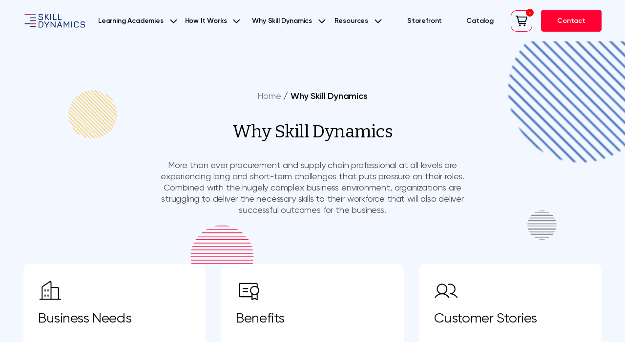

--- FILE ---
content_type: text/html; charset=UTF-8
request_url: https://skilldynamics.com/why-skill-dynamics/
body_size: 25016
content:
<!doctype html><html class="no-js" lang="en-US" prefix="og: https://ogp.me/ns#"><head> <meta charset="UTF-8" /> <title>Why Skill Dynamics | Skill Dynamics</title> <meta http-equiv="Content-Type" content="text/html; charset=UTF-8" /> <meta http-equiv="X-UA-Compatible" content="IE=edge,chrome=1"> <meta name="viewport" content="width=device-width, initial-scale=1, viewport-fit=cover"><link rel="icon" type="image/png" href="/favicon-96x96.png" sizes="96x96" /><link rel="icon" type="image/svg+xml" href="/favicon.svg" /><link rel="shortcut icon" href="/favicon.ico" /><link rel="apple-touch-icon" sizes="180x180" href="/apple-touch-icon.png" /><meta name="apple-mobile-web-app-title" content="Skill Dynamics" /><link rel="manifest" href="/site.webmanifest" /> <link rel="pingback" href="https://skilldynamics.com/xmlrpc.php" /> <link rel="preconnect" href="https://fonts.googleapis.com"> <link rel="preconnect" href="https://fonts.gstatic.com" crossorigin> <link href="https://fonts.googleapis.com/css2?family=Bitter:ital@0;1&amp;display=swap" rel="preload" as="style" onload="this.rel='stylesheet'"><!-- Global site tag (gtag.js) - Google Analytics --><script async src="https://www.googletagmanager.com/gtag/js?id=UA-194131095-1"></script> <script> window.dataLayer = window.dataLayer || [];
function gtag(){dataLayer.push(arguments);}
gtag('js', new Date());
gtag('config', 'UA-194131095-1');
setTimeout("gtag('event', 'Adjusted Bounce Rate', {'event_label':'more than 60 sec'})",60000 ); </script> <!-- Google Tag Manager --> <script>(function(w,d,s,l,i){w[l]=w[l]||[];w[l].push({'gtm.start':
new Date().getTime(),event:'gtm.js'});var f=d.getElementsByTagName(s)[0],
j=d.createElement(s),dl=l!='dataLayer'?'&l='+l:'';j.async=true;j.src=
'https://www.googletagmanager.com/gtm.js?id='+i+dl;f.parentNode.insertBefore(j,f);
})(window,document,'script','dataLayer','GTM-TSNDS9M');</script> <!-- End Google Tag Manager --> <!-- Hotjar Tracking Code for www.skilldynamics.com --> <script> (function(h,o,t,j,a,r){
h.hj=h.hj||function(){(h.hj.q=h.hj.q||[]).push(arguments)};
h._hjSettings={hjid:2310219,hjsv:6};
a=o.getElementsByTagName('head')[0];
r=o.createElement('script');r.async=1;
r.src=t+h._hjSettings.hjid+j+h._hjSettings.hjsv;
a.appendChild(r);
})(window,document,'https://static.hotjar.com/c/hotjar-','.js?sv='); </script> <script> (function () {
var zi = document.createElement('script');
zi.type = 'text/javascript';
zi.async = true;
zi.referrerPolicy = 'unsafe-url';
zi.src = 'https://ws.zoominfo.com/pixel/lmqAtV9LPjoL4cfvPnZ4';
var s = document.getElementsByTagName('script')[0];
s.parentNode.insertBefore(zi, s);
})(); </script><!-- recaptcha --><script src="https://www.google.com/recaptcha/api.js?render=6LehaMUrAAAAAESpHSky7Nv-Y0IAED0Os10uEc65"></script> <script>
grecaptcha.ready(function() {
grecaptcha.execute('6LehaMUrAAAAAESpHSky7Nv-Y0IAED0Os10uEc65', {action:'validate_captcha'})
.then(function(token) {
// add token value to forms
const recaptchaInputs = Array.from(document.querySelectorAll('input[name="recaptchaResponse"]'));
recaptchaInputs.forEach(input => input.value = token);
});
});
</script><script id='inline'></script><script id="cookie-law-info-gcm-var-js">
var _ckyGcm = {"status":true,"default_settings":[{"analytics":"denied","advertisement":"denied","functional":"denied","necessary":"granted","ad_user_data":"denied","ad_personalization":"denied","regions":"All"}],"wait_for_update":2000,"url_passthrough":true,"ads_data_redaction":true}</script><script id="cookie-law-info-gcm-js" type="text/javascript" src="https://skilldynamics.com/wp-content/plugins/cookie-law-info/lite/frontend/js/gcm.min.js"></script> <script id="cookieyes" type="text/javascript" src="https://cdn-cookieyes.com/client_data/68c8dce76785bffcb0761894/script.js"></script><!-- Search Engine Optimization by Rank Math PRO - https://rankmath.com/ --><meta name="robots" content="follow, index, max-snippet:-1, max-video-preview:-1, max-image-preview:large"/><link rel="canonical" href="https://skilldynamics.com/why-skill-dynamics/" /><meta property="og:locale" content="en_US" /><meta property="og:type" content="article" /><meta property="og:title" content="Why Skill Dynamics | Skill Dynamics" /><meta property="og:url" content="https://skilldynamics.com/why-skill-dynamics/" /><meta property="og:site_name" content="Skill Dynamics" /><meta property="article:publisher" content="https://www.facebook.com/SkillDynamics" /><meta property="og:updated_time" content="2025-08-06T13:19:47+00:00" /><meta property="article:published_time" content="2025-07-25T15:02:50+00:00" /><meta property="article:modified_time" content="2025-08-06T13:19:47+00:00" /><meta name="twitter:card" content="summary_large_image" /><meta name="twitter:title" content="Why Skill Dynamics | Skill Dynamics" /><meta name="twitter:site" content="@skill_dynamics" /><meta name="twitter:creator" content="@skill_dynamics" /><script type="application/ld+json" class="rank-math-schema-pro">{"@context":"https://schema.org","@graph":[{"@type":"Place","@id":"https://skilldynamics.com/#place","address":{"@type":"PostalAddress","streetAddress":"33 Blagrave Street","addressRegion":"Reading","postalCode":"RG1 1PW","addressCountry":"UK"}},{"@type":"Organization","@id":"https://skilldynamics.com/#organization","name":"Skill Dynamics","url":"https://skilldynamics.com","sameAs":["https://www.facebook.com/SkillDynamics","https://twitter.com/skill_dynamics","https://www.linkedin.com/company/skill-dynamics/posts/","https://www.youtube.com/c/SkillDynamics"],"address":{"@type":"PostalAddress","streetAddress":"33 Blagrave Street","addressRegion":"Reading","postalCode":"RG1 1PW","addressCountry":"UK"},"location":{"@id":"https://skilldynamics.com/#place"}},{"@type":"WebSite","@id":"https://skilldynamics.com/#website","url":"https://skilldynamics.com","name":"Skill Dynamics","publisher":{"@id":"https://skilldynamics.com/#organization"},"inLanguage":"en-US"},{"@type":"ImageObject","@id":"https://skilldynamics.com/wp-content/uploads/2025/09/Social-Card-3.png","url":"https://skilldynamics.com/wp-content/uploads/2025/09/Social-Card-3.png","width":"200","height":"200","inLanguage":"en-US"},{"@type":"BreadcrumbList","@id":"https://skilldynamics.com/why-skill-dynamics/#breadcrumb","itemListElement":[{"@type":"ListItem","position":"1","item":{"@id":"https://skilldynamics.com","name":"Home"}},{"@type":"ListItem","position":"2","item":{"@id":"https://skilldynamics.com/why-skill-dynamics/","name":"Why Skill Dynamics"}}]},{"@type":"WebPage","@id":"https://skilldynamics.com/why-skill-dynamics/#webpage","url":"https://skilldynamics.com/why-skill-dynamics/","name":"Why Skill Dynamics | Skill Dynamics","datePublished":"2025-07-25T15:02:50+00:00","dateModified":"2025-08-06T13:19:47+00:00","isPartOf":{"@id":"https://skilldynamics.com/#website"},"primaryImageOfPage":{"@id":"https://skilldynamics.com/wp-content/uploads/2025/09/Social-Card-3.png"},"inLanguage":"en-US","breadcrumb":{"@id":"https://skilldynamics.com/why-skill-dynamics/#breadcrumb"}},{"@type":"Person","@id":"https://skilldynamics.com/author/skilldynamics_andrius/","name":"skilldynamics_andrius","url":"https://skilldynamics.com/author/skilldynamics_andrius/","image":{"@type":"ImageObject","@id":"https://secure.gravatar.com/avatar/62f8586f1af3499345e5792b3f3cd5e69e6e2614d3c8b58ff54c64aab0160cab?s=96&amp;d=mm&amp;r=g","url":"https://secure.gravatar.com/avatar/62f8586f1af3499345e5792b3f3cd5e69e6e2614d3c8b58ff54c64aab0160cab?s=96&amp;d=mm&amp;r=g","caption":"skilldynamics_andrius","inLanguage":"en-US"},"worksFor":{"@id":"https://skilldynamics.com/#organization"}},{"@type":"Article","headline":"Why Skill Dynamics | Skill Dynamics","datePublished":"2025-07-25T15:02:50+00:00","dateModified":"2025-08-06T13:19:47+00:00","author":{"@id":"https://skilldynamics.com/author/skilldynamics_andrius/","name":"skilldynamics_andrius"},"publisher":{"@id":"https://skilldynamics.com/#organization"},"name":"Why Skill Dynamics | Skill Dynamics","@id":"https://skilldynamics.com/why-skill-dynamics/#richSnippet","isPartOf":{"@id":"https://skilldynamics.com/why-skill-dynamics/#webpage"},"image":{"@id":"https://skilldynamics.com/wp-content/uploads/2025/09/Social-Card-3.png"},"inLanguage":"en-US","mainEntityOfPage":{"@id":"https://skilldynamics.com/why-skill-dynamics/#webpage"}}]}</script><!-- /Rank Math WordPress SEO plugin --><link rel='dns-prefetch' href='//sdks.shopifycdn.com' /><style>*,::before,::after{box-sizing:border-box;border-width:0;border-style:solid;border-color:currentColor}::before,::after{--tw-content:''}html,:host{line-height:1.5;-webkit-text-size-adjust:100%;tab-size:4;font-family:ui-sans-serif,system-ui,sans-serif,"Apple Color Emoji","Segoe UI Emoji","Segoe UI Symbol","Noto Color Emoji";font-feature-settings:normal;font-variation-settings:normal;-webkit-tap-highlight-color:transparent}body{margin:0;line-height:inherit}hr{height:0;color:inherit;border-top-width:.0625rem}abbr:where([title]){-webkit-text-decoration:underline dotted;text-decoration:underline dotted}h1,h2,h3,h4,h5,h6{font-size:inherit;font-weight:inherit}a{color:inherit;text-decoration:inherit}b,strong{font-weight:bolder}code,kbd,samp,pre{font-family:ui-monospace,SFMono-Regular,Menlo,Monaco,Consolas,"Liberation Mono","Courier New",monospace;font-feature-settings:normal;font-variation-settings:normal;font-size:1em}small{font-size:80%}sub,sup{font-size:75%;line-height:0;position:relative;vertical-align:baseline}sub{bottom:-0.25em}sup{top:-0.5em}table{text-indent:0;border-color:inherit;border-collapse:collapse}button,input,optgroup,select,textarea{font-family:inherit;font-feature-settings:inherit;font-variation-settings:inherit;font-size:100%;font-weight:inherit;line-height:inherit;letter-spacing:inherit;color:inherit;margin:0;padding:0}button,select{text-transform:none}button,input:where([type='button']),input:where([type='reset']),input:where([type='submit']){-webkit-appearance:button;background-color:transparent;background-image:none}:-moz-focusring{outline:auto}:-moz-ui-invalid{box-shadow:none}progress{vertical-align:baseline}::-webkit-inner-spin-button,::-webkit-outer-spin-button{height:auto}[type='search']{-webkit-appearance:textfield;outline-offset:-0.125rem}::-webkit-search-decoration{-webkit-appearance:none}::-webkit-file-upload-button{-webkit-appearance:button;font:inherit}summary{display:list-item}blockquote,dl,dd,h1,h2,h3,h4,h5,h6,hr,figure,p,pre{margin:0}fieldset{margin:0;padding:0}legend{padding:0}ol,ul,menu{list-style:none;margin:0;padding:0}dialog{padding:0}textarea{resize:vertical}input::placeholder,textarea::placeholder{opacity:1;color:#9ca3af}button,[role="button"]{cursor:pointer}:disabled{cursor:default}img,svg,video,canvas,audio,iframe,embed,object{display:block;vertical-align:middle}img,video{max-width:100%;height:auto}[hidden]{display:none}*,::before,::after{--tw-border-spacing-x:0;--tw-border-spacing-y:0;--tw-translate-x:0;--tw-translate-y:0;--tw-rotate:0;--tw-skew-x:0;--tw-skew-y:0;--tw-scale-x:1;--tw-scale-y:1;--tw-pan-x:;--tw-pan-y:;--tw-pinch-zoom:;--tw-scroll-snap-strictness:proximity;--tw-gradient-from-position:;--tw-gradient-via-position:;--tw-gradient-to-position:;--tw-ordinal:;--tw-slashed-zero:;--tw-numeric-figure:;--tw-numeric-spacing:;--tw-numeric-fraction:;--tw-ring-inset:;--tw-ring-offset-width:0;--tw-ring-offset-color:#fff;--tw-ring-color:rgb(59 130 246 / .5);--tw-ring-offset-shadow:0 0 #0000;--tw-ring-shadow:0 0 #0000;--tw-shadow:0 0 #0000;--tw-shadow-colored:0 0 #0000;--tw-blur:;--tw-brightness:;--tw-contrast:;--tw-grayscale:;--tw-hue-rotate:;--tw-invert:;--tw-saturate:;--tw-sepia:;--tw-drop-shadow:;--tw-backdrop-blur:;--tw-backdrop-brightness:;--tw-backdrop-contrast:;--tw-backdrop-grayscale:;--tw-backdrop-hue-rotate:;--tw-backdrop-invert:;--tw-backdrop-opacity:;--tw-backdrop-saturate:;--tw-backdrop-sepia:;--tw-contain-size:;--tw-contain-layout:;--tw-contain-paint:;--tw-contain-style:}::backdrop{--tw-border-spacing-x:0;--tw-border-spacing-y:0;--tw-translate-x:0;--tw-translate-y:0;--tw-rotate:0;--tw-skew-x:0;--tw-skew-y:0;--tw-scale-x:1;--tw-scale-y:1;--tw-pan-x:;--tw-pan-y:;--tw-pinch-zoom:;--tw-scroll-snap-strictness:proximity;--tw-gradient-from-position:;--tw-gradient-via-position:;--tw-gradient-to-position:;--tw-ordinal:;--tw-slashed-zero:;--tw-numeric-figure:;--tw-numeric-spacing:;--tw-numeric-fraction:;--tw-ring-inset:;--tw-ring-offset-width:0;--tw-ring-offset-color:#fff;--tw-ring-color:rgb(59 130 246 / .5);--tw-ring-offset-shadow:0 0 #0000;--tw-ring-shadow:0 0 #0000;--tw-shadow:0 0 #0000;--tw-shadow-colored:0 0 #0000;--tw-blur:;--tw-brightness:;--tw-contrast:;--tw-grayscale:;--tw-hue-rotate:;--tw-invert:;--tw-saturate:;--tw-sepia:;--tw-drop-shadow:;--tw-backdrop-blur:;--tw-backdrop-brightness:;--tw-backdrop-contrast:;--tw-backdrop-grayscale:;--tw-backdrop-hue-rotate:;--tw-backdrop-invert:;--tw-backdrop-opacity:;--tw-backdrop-saturate:;--tw-backdrop-sepia:;--tw-contain-size:;--tw-contain-layout:;--tw-contain-paint:;--tw-contain-style:}.pointer-events-none{pointer-events:none}.pointer-events-auto{pointer-events:auto}.invisible{visibility:hidden}.collapse{visibility:collapse}.static{position:static}.fixed{position:fixed}.absolute{position:absolute}.relative{position:relative}.sticky{position:sticky}.-left-\[25px\]{left:-1.5625rem}.-top-\[25px\]{top:-1.5625rem}.-top-\[5px\]{top:-0.3125rem}.bottom-6{bottom:1.5rem}.left-0{left:0}.left-\[50\%\]{left:50%}.right-0{right:0}.right-4{right:1rem}.top-0{top:0}.top-12{top:3rem}.top-2{top:.5rem}.top-4{top:1rem}.top-6{top:1.5rem}.top-\[0\]{top:0}.top-\[100\%\]{top:100%}.z-10{z-index:10}.z-20{z-index:20}.z-50{z-index:50}.z-\[10\]{z-index:10}.z-\[1\]{z-index:1}.z-\[500\]{z-index:500}.z-\[800\]{z-index:800}.z-\[999\]{z-index:999}.order-1{order:1}.col-span-1{grid-column:span 1 / span 1}.row-span-2{grid-row:span 2 / span 2}.row-start-1{grid-row-start:1}.row-start-2{grid-row-start:2}.m-0{margin:0}.m-\[10px\]{margin:.625rem}.m-auto{margin:auto}.mx-\[\.5em\]{margin-left:.5em;margin-right:.5em}.mx-\[auto\]{margin-left:auto;margin-right:auto}.mx-auto{margin-left:auto;margin-right:auto}.my-\[12px\]{margin-top:.75rem;margin-bottom:.75rem}.\!mb-0{margin-bottom:0 !important}.\!mb-\[2em\]{margin-bottom:2em !important}.\!mb-\[40px\]{margin-bottom:2.5rem !important}.\!mt-0{margin-top:0 !important}.-mr-\[50px\]{margin-right:-3.125rem}.-mt-\[1em\]{margin-top:-1em}.mb-0{margin-bottom:0}.mb-10{margin-bottom:2.5rem}.mb-12{margin-bottom:3rem}.mb-2{margin-bottom:.5rem}.mb-4{margin-bottom:1rem}.mb-6{margin-bottom:1.5rem}.mb-8{margin-bottom:2rem}.mb-\[0\]{margin-bottom:0}.mb-\[10px\]{margin-bottom:.625rem}.mb-\[20px\]{margin-bottom:1.25rem}.mb-\[2em\]{margin-bottom:2em}.mb-\[30px\]{margin-bottom:1.875rem}.mb-\[40px\]{margin-bottom:2.5rem}.mb-\[50px\]{margin-bottom:3.125rem}.mb-\[5px\]{margin-bottom:.3125rem}.mb-\[80px\]{margin-bottom:5rem}.ml-1{margin-left:.25rem}.ml-\[10px\]{margin-left:.625rem}.ml-\[20px\]{margin-left:1.25rem}.ml-\[2px\]{margin-left:.125rem}.ml-\[5px\]{margin-left:.3125rem}.ml-auto{margin-left:auto}.mr-4{margin-right:1rem}.mr-\[0\]{margin-right:0}.mr-\[10px\]{margin-right:.625rem}.mr-\[1em\]{margin-right:1em}.mr-\[20px\]{margin-right:1.25rem}.mr-auto{margin-right:auto}.mt-0{margin-top:0}.mt-6{margin-top:1.5rem}.mt-8{margin-top:2rem}.mt-\[-40px\]{margin-top:-2.5rem}.mt-\[0\.25em\]{margin-top:.25em}.mt-\[10px\]{margin-top:.625rem}.mt-\[150px\]{margin-top:9.375rem}.mt-\[20px\]{margin-top:1.25rem}.mt-\[30px\]{margin-top:1.875rem}.mt-\[50px\]{margin-top:3.125rem}.mt-\[5px\]{margin-top:.3125rem}.mt-\[auto\]{margin-top:auto}.mt-auto{margin-top:auto}.line-clamp-4{overflow:hidden;display:-webkit-box;-webkit-box-orient:vertical;-webkit-line-clamp:4}.line-clamp-\[var\(--line-clamp\)\]{overflow:hidden;display:-webkit-box;-webkit-box-orient:vertical;-webkit-line-clamp:var(--line-clamp)}.block{display:block}.inline-block{display:inline-block}.inline{display:inline}.\!flex{display:flex !important}.flex{display:flex}.inline-flex{display:inline-flex}.table{display:table}.grid{display:grid}.hidden{display:none}.aspect-\[1\.25\/1\]{aspect-ratio:1.25/1}.aspect-\[1\.5\/1\]{aspect-ratio:1.5/1}.aspect-\[1\/1\.2\]{aspect-ratio:1/1.2}.aspect-\[16\/9\]{aspect-ratio:16/9}.aspect-\[4\/2\.5\]{aspect-ratio:4/2.5}.aspect-square{aspect-ratio:1 / 1}.h-0\.5{height:.125rem}.h-11{height:2.75rem}.h-8{height:2rem}.h-\[100\%\]{height:100%}.h-\[100px\]{height:6.25rem}.h-\[14px\]{height:.875rem}.h-\[200\%\]{height:200%}.h-\[200px\]{height:12.5rem}.h-\[25px\]{height:1.5625rem}.h-\[40px\]{height:2.5rem}.h-\[45px\]{height:2.8125rem}.h-\[50px\]{height:3.125rem}.h-\[58px\]{height:3.625rem}.h-\[70\%\]{height:70%}.h-\[auto\]{height:auto}.h-auto{height:auto}.h-full{height:100%}.max-h-\[150px\]{max-height:9.375rem}.max-h-\[70svh\]{max-height:70svh}.min-h-\[220px\]{min-height:13.75rem}.min-h-\[320px\]{min-height:20rem}.\!w-full{width:100% !important}.w-11{width:2.75rem}.w-6{width:1.5rem}.w-8{width:2rem}.w-\[100\%\]{width:100%}.w-\[100vw\]{width:100vw}.w-\[14px\]{width:.875rem}.w-\[18px\]{width:1.125rem}.w-\[200px\]{width:12.5rem}.w-\[400px\]{width:25rem}.w-\[48\%\]{width:48%}.w-\[50px\]{width:3.125rem}.w-\[800px\]{width:50rem}.w-\[90\%\]{width:90%}.w-\[auto\]{width:auto}.w-\[calc\(100\%\+2px\)\]{width:calc(100% + 0.125rem)}.w-fit{width:fit-content}.w-full{width:100%}.w-screen{width:100vw}.min-w-\[1000px\]{min-width:62.5rem}.min-w-\[200px\]{min-width:12.5rem}.min-w-\[240px\]{min-width:15rem}.min-w-\[6ch\]{min-width:6ch}.max-w-\[1100px\]{max-width:68.75rem}.max-w-\[150px\]{max-width:9.375rem}.max-w-\[300px\]{max-width:18.75rem}.max-w-\[50\%\]{max-width:50%}.max-w-\[550px\]{max-width:34.375rem}.max-w-\[70\%\]{max-width:70%}.max-w-\[80\%\]{max-width:80%}.max-w-\[90\%\]{max-width:90%}.flex-\[50\%\]{flex:50%}.\!flex-grow-\[unset\]{flex-grow:unset !important}.flex-grow-\[1\]{flex-grow:1}.-translate-x-1\/2{--tw-translate-x:-50%;transform:translate(var(--tw-translate-x),var(--tw-translate-y)) rotate(var(--tw-rotate)) skewX(var(--tw-skew-x)) skewY(var(--tw-skew-y)) scaleX(var(--tw-scale-x)) scaleY(var(--tw-scale-y))}.-translate-x-\[50\%\]{--tw-translate-x:-50%;transform:translate(var(--tw-translate-x),var(--tw-translate-y)) rotate(var(--tw-rotate)) skewX(var(--tw-skew-x)) skewY(var(--tw-skew-y)) scaleX(var(--tw-scale-x)) scaleY(var(--tw-scale-y))}.translate-x-\[1px\]{--tw-translate-x:.0625rem;transform:translate(var(--tw-translate-x),var(--tw-translate-y)) rotate(var(--tw-rotate)) skewX(var(--tw-skew-x)) skewY(var(--tw-skew-y)) scaleX(var(--tw-scale-x)) scaleY(var(--tw-scale-y))}.scale-50{--tw-scale-x:.5;--tw-scale-y:.5;transform:translate(var(--tw-translate-x),var(--tw-translate-y)) rotate(var(--tw-rotate)) skewX(var(--tw-skew-x)) skewY(var(--tw-skew-y)) scaleX(var(--tw-scale-x)) scaleY(var(--tw-scale-y))}.scale-\[1\.2\]{--tw-scale-x:1.2;--tw-scale-y:1.2;transform:translate(var(--tw-translate-x),var(--tw-translate-y)) rotate(var(--tw-rotate)) skewX(var(--tw-skew-x)) skewY(var(--tw-skew-y)) scaleX(var(--tw-scale-x)) scaleY(var(--tw-scale-y))}.scale-\[1\.5\]{--tw-scale-x:1.5;--tw-scale-y:1.5;transform:translate(var(--tw-translate-x),var(--tw-translate-y)) rotate(var(--tw-rotate)) skewX(var(--tw-skew-x)) skewY(var(--tw-skew-y)) scaleX(var(--tw-scale-x)) scaleY(var(--tw-scale-y))}.scale-\[1\]{--tw-scale-x:1;--tw-scale-y:1;transform:translate(var(--tw-translate-x),var(--tw-translate-y)) rotate(var(--tw-rotate)) skewX(var(--tw-skew-x)) skewY(var(--tw-skew-y)) scaleX(var(--tw-scale-x)) scaleY(var(--tw-scale-y))}.scale-\[2\.2\]{--tw-scale-x:2.2;--tw-scale-y:2.2;transform:translate(var(--tw-translate-x),var(--tw-translate-y)) rotate(var(--tw-rotate)) skewX(var(--tw-skew-x)) skewY(var(--tw-skew-y)) scaleX(var(--tw-scale-x)) scaleY(var(--tw-scale-y))}.scale-\[2\]{--tw-scale-x:2;--tw-scale-y:2;transform:translate(var(--tw-translate-x),var(--tw-translate-y)) rotate(var(--tw-rotate)) skewX(var(--tw-skew-x)) skewY(var(--tw-skew-y)) scaleX(var(--tw-scale-x)) scaleY(var(--tw-scale-y))}.transform{transform:translate(var(--tw-translate-x),var(--tw-translate-y)) rotate(var(--tw-rotate)) skewX(var(--tw-skew-x)) skewY(var(--tw-skew-y)) scaleX(var(--tw-scale-x)) scaleY(var(--tw-scale-y))}.cursor-pointer{cursor:pointer}.snap-x{scroll-snap-type:x var(--tw-scroll-snap-strictness)}.snap-mandatory{--tw-scroll-snap-strictness:mandatory}.snap-center{scroll-snap-align:center}.appearance-none{appearance:none}.grid-cols-1{grid-template-columns:repeat(1,minmax(0,1fr))}.grid-cols-5{grid-template-columns:repeat(5,minmax(0,1fr))}.grid-rows-3{grid-template-rows:repeat(3,minmax(0,1fr))}.grid-rows-\[100px\]{grid-template-rows:6.25rem}.flex-row-reverse{flex-direction:row-reverse}.flex-col{flex-direction:column}.flex-wrap{flex-wrap:wrap}.items-start{align-items:flex-start}.items-end{align-items:flex-end}.items-center{align-items:center}.justify-start{justify-content:flex-start}.justify-end{justify-content:flex-end}.\!justify-center{justify-content:center !important}.justify-center{justify-content:center}.justify-between{justify-content:space-between}.justify-around{justify-content:space-around}.gap-4{gap:1rem}.gap-8{gap:2rem}.gap-\[10px\]{gap:.625rem}.gap-\[20px\]{gap:1.25rem}.gap-x-0{column-gap:0}.gap-x-12{column-gap:3rem}.gap-x-2{column-gap:.5rem}.gap-x-5{column-gap:1.25rem}.gap-x-6{column-gap:1.5rem}.gap-x-\[10px\]{column-gap:.625rem}.gap-y-2{row-gap:.5rem}.gap-y-8{row-gap:2rem}.gap-y-\[24px\]{row-gap:1.5rem}.self-end{align-self:flex-end}.overflow-hidden{overflow:hidden}.overflow-visible{overflow:visible}.overflow-x-auto{overflow-x:auto}.overflow-y-auto{overflow-y:auto}.overflow-x-hidden{overflow-x:hidden}.whitespace-nowrap{white-space:nowrap}.text-nowrap{text-wrap:nowrap}.text-balance{text-wrap:balance}.rounded{border-radius:.25rem}.rounded-\[10px\]{border-radius:.625rem}.rounded-\[12px\]{border-radius:.75rem}.rounded-\[20px\]{border-radius:1.25rem}.rounded-\[2px\]{border-radius:.125rem}.rounded-\[50\%\]{border-radius:50%}.rounded-\[5px\]{border-radius:.3125rem}.rounded-full{border-radius:624.9375rem}.rounded-xl{border-radius:.75rem}.rounded-b-\[10px\]{border-bottom-right-radius:.625rem;border-bottom-left-radius:.625rem}.rounded-t-\[10px\]{border-top-left-radius:.625rem;border-top-right-radius:.625rem}.border{border-width:.0625rem}.border-0{border-width:0}.border-\[1px\]{border-width:.0625rem}.border-b{border-bottom-width:.0625rem}.border-b-0{border-bottom-width:0}.border-t-0{border-top-width:0}.\!border-none{border-style:none !important}.border-\[\#010B26\]{--tw-border-opacity:1;border-color:rgb(1 11 38 / var(--tw-border-opacity))}.border-\[\#343C51\]{--tw-border-opacity:1;border-color:rgb(52 60 81 / var(--tw-border-opacity))}.border-\[rgba\(1\2c 11\2c 38\2c 0\.20\)\]{border-color:rgba(1,11,38,0.20)}.border-\[transparent\]{border-color:transparent}.border-black{--tw-border-opacity:1;border-color:rgb(0 0 0 / var(--tw-border-opacity))}.border-black\/10{border-color:rgb(0 0 0 / .1)}.border-blacktransparent{--tw-border-opacity:1;border-color:rgb(79 79 79 / var(--tw-border-opacity))}.border-darkblue{--tw-border-opacity:1;border-color:rgb(1 11 38 / var(--tw-border-opacity))}.border-red{--tw-border-opacity:1;border-color:rgb(255 0 48 / var(--tw-border-opacity))}.bg-\[\#112B6C\]{--tw-bg-opacity:1;background-color:rgb(17 43 108 / var(--tw-bg-opacity))}.bg-\[\#DCDCDC\]{--tw-bg-opacity:1;background-color:rgb(220 220 220 / var(--tw-bg-opacity))}.bg-black{--tw-bg-opacity:1;background-color:rgb(0 0 0 / var(--tw-bg-opacity))}.bg-blacktransparent{--tw-bg-opacity:1;background-color:rgb(79 79 79 / var(--tw-bg-opacity))}.bg-darkblue{--tw-bg-opacity:1;background-color:rgb(1 11 38 / var(--tw-bg-opacity))}.bg-green{--tw-bg-opacity:1;background-color:rgb(1 162 120 / var(--tw-bg-opacity))}.bg-lightblue{--tw-bg-opacity:1;background-color:rgb(243 247 255 / var(--tw-bg-opacity))}.bg-lightgrey{--tw-bg-opacity:1;background-color:rgba(247,247,247,var(--tw-bg-opacity))}.bg-paleblue{--tw-bg-opacity:1;background-color:rgb(224 240 255 / var(--tw-bg-opacity))}.bg-palegreen{--tw-bg-opacity:1;background-color:rgb(171 224 210 / var(--tw-bg-opacity))}.bg-paleyellow{--tw-bg-opacity:1;background-color:rgb(242 246 251 / var(--tw-bg-opacity))}.bg-red{--tw-bg-opacity:1;background-color:rgb(255 0 48 / var(--tw-bg-opacity))}.bg-transparent{background-color:transparent}.bg-white{--tw-bg-opacity:1;background-color:rgb(255 255 255 / var(--tw-bg-opacity))}.bg-opacity-25{--tw-bg-opacity:.25}.bg-gradient-to-t{background-image:linear-gradient(to top,var(--tw-gradient-stops))}.from-white{--tw-gradient-from:#fff var(--tw-gradient-from-position);--tw-gradient-to:rgb(255 255 255 / 0) var(--tw-gradient-to-position);--tw-gradient-stops:var(--tw-gradient-from),var(--tw-gradient-to)}.to-transparent{--tw-gradient-to:transparent var(--tw-gradient-to-position)}.to-75\%{--tw-gradient-to-position:75%}.fill-current{fill:currentColor}.object-contain{object-fit:contain}.object-cover{object-fit:cover}.p-2{padding:.5rem}.p-\[15px\]{padding:.9375rem}.p-\[20px\]{padding:1.25rem}.p-\[7px\]{padding:.4375rem}.px-0{padding-left:0;padding-right:0}.px-12{padding-left:3rem;padding-right:3rem}.px-4{padding-left:1rem;padding-right:1rem}.px-6{padding-left:1.5rem;padding-right:1.5rem}.px-8{padding-left:2rem;padding-right:2rem}.px-\[10px\]{padding-left:.625rem;padding-right:.625rem}.px-\[15px\]{padding-left:.9375rem;padding-right:.9375rem}.px-\[1rem\]{padding-left:1rem;padding-right:1rem}.px-\[20px\]{padding-left:1.25rem;padding-right:1.25rem}.px-\[32px\]{padding-left:2rem;padding-right:2rem}.px-\[50px\]{padding-left:3.125rem;padding-right:3.125rem}.px-\[5px\]{padding-left:.3125rem;padding-right:.3125rem}.py-10{padding-top:2.5rem;padding-bottom:2.5rem}.py-12{padding-top:3rem;padding-bottom:3rem}.py-16{padding-top:4rem;padding-bottom:4rem}.py-8{padding-top:2rem;padding-bottom:2rem}.py-\[0\]{padding-top:0;padding-bottom:0}.py-\[10px\]{padding-top:.625rem;padding-bottom:.625rem}.py-\[15px\]{padding-top:.9375rem;padding-bottom:.9375rem}.py-\[17px\]{padding-top:1.0625rem;padding-bottom:1.0625rem}.py-\[1px\]{padding-top:.0625rem;padding-bottom:.0625rem}.py-\[20px\]{padding-top:1.25rem;padding-bottom:1.25rem}.py-\[25px\]{padding-top:1.5625rem;padding-bottom:1.5625rem}.py-\[40px\]{padding-top:2.5rem;padding-bottom:2.5rem}.py-\[50px\]{padding-top:3.125rem;padding-bottom:3.125rem}.py-\[5px\]{padding-top:.3125rem;padding-bottom:.3125rem}.\!pt-\[20px\]{padding-top:1.25rem !important}.pb-\[100px\]{padding-bottom:6.25rem}.pb-\[10px\]{padding-bottom:.625rem}.pb-\[20px\]{padding-bottom:1.25rem}.pb-\[24px\]{padding-bottom:1.5rem}.pb-\[2rem\]{padding-bottom:2rem}.pb-\[30px\]{padding-bottom:1.875rem}.pb-\[40px\]{padding-bottom:2.5rem}.pb-\[50px\]{padding-bottom:3.125rem}.pb-\[80px\]{padding-bottom:5rem}.pl-0{padding-left:0}.pl-5{padding-left:1.25rem}.pl-\[13px\]{padding-left:.8125rem}.pl-\[15px\]{padding-left:.9375rem}.pl-\[25px\]{padding-left:1.5625rem}.pl-\[32px\]{padding-left:2rem}.pl-\[50px\]{padding-left:3.125rem}.pl-\[5px\]{padding-left:.3125rem}.pl-\[70px\]{padding-left:4.375rem}.pr-\[0\]{padding-right:0}.pr-\[20px\]{padding-right:1.25rem}.pr-\[25px\]{padding-right:1.5625rem}.pr-\[32px\]{padding-right:2rem}.pr-\[5px\]{padding-right:.3125rem}.pt-0{padding-top:0}.pt-32{padding-top:8rem}.pt-5{padding-top:1.25rem}.pt-\[100px\]{padding-top:6.25rem}.pt-\[120px\]{padding-top:7.5rem}.pt-\[1px\]{padding-top:.0625rem}.pt-\[20px\]{padding-top:1.25rem}.pt-\[2rem\]{padding-top:2rem}.pt-\[30px\]{padding-top:1.875rem}.pt-\[35px\]{padding-top:2.1875rem}.pt-\[40px\]{padding-top:2.5rem}.pt-\[50px\]{padding-top:3.125rem}.pt-\[60px\]{padding-top:3.75rem}.pt-\[65px\]{padding-top:4.0625rem}.text-left{text-align:left}.text-center{text-align:center}.text-right{text-align:right}.font-body{font-family:gilroy-regular,sans-serif}.font-heading{font-family:Bitter,serif}.font-semibold{font-family:gilroy-semibold,sans-serif}.text-\[0\.875rem\]{font-size:.875rem}.text-\[10px\]{font-size:.625rem}.text-\[12px\]{font-size:.75rem}.text-\[14px\]{font-size:.875rem}.text-\[15px\]{font-size:.9375rem}.text-\[1rem\]{font-size:1rem}.text-\[20px\]{font-size:1.25rem}.text-body{font-size:1.125rem;line-height:130%;letter-spacing:-0.01em;font-weight:normal}.text-h1{font-size:5rem;line-height:100%;letter-spacing:-0.015em}.text-h2{font-size:3rem;line-height:120%;letter-spacing:-0.015em}.text-h3{font-size:1.75rem;line-height:110%;letter-spacing:-0.015em}.text-h4{font-size:1.25rem;line-height:120%;letter-spacing:-0.015em}.text-h5{font-size:1.125rem;line-height:120%;letter-spacing:-0.015em}.text-small{font-size:.875rem;line-height:120%;font-weight:normal}.font-semibold{font-weight:600}.uppercase{text-transform:uppercase}.leading-\[58px\]{line-height:3.625rem}.text-\[\#002873\]{--tw-text-opacity:1;color:rgb(0 40 115 / var(--tw-text-opacity))}.text-\[\#1C52AE\]{--tw-text-opacity:1;color:rgb(28 82 174 / var(--tw-text-opacity))}.text-\[\#343C51\]{--tw-text-opacity:1;color:rgb(52 60 81 / var(--tw-text-opacity))}.text-\[\#878787\]{--tw-text-opacity:1;color:rgb(135 135 135 / var(--tw-text-opacity))}.text-\[\#FBB80F\]{--tw-text-opacity:1;color:rgb(251 184 15 / var(--tw-text-opacity))}.text-\[\#FF0A3C\]{--tw-text-opacity:1;color:rgb(255 10 60 / var(--tw-text-opacity))}.text-black{--tw-text-opacity:1;color:rgb(0 0 0 / var(--tw-text-opacity))}.text-black\/50{color:rgb(0 0 0 / .5)}.text-blacktransparent{--tw-text-opacity:1;color:rgb(79 79 79 / var(--tw-text-opacity))}.text-darkblue{--tw-text-opacity:1;color:rgb(1 11 38 / var(--tw-text-opacity))}.text-red{--tw-text-opacity:1;color:rgb(255 0 48 / var(--tw-text-opacity))}.text-white{--tw-text-opacity:1;color:rgb(255 255 255 / var(--tw-text-opacity))}.text-whitetransparent{color:rgba(255,255,255,0.5)}.underline{text-decoration-line:underline}.no-underline{text-decoration-line:none}.opacity-40{opacity:.4}.filter{filter:var(--tw-blur) var(--tw-brightness) var(--tw-contrast) var(--tw-grayscale) var(--tw-hue-rotate) var(--tw-invert) var(--tw-saturate) var(--tw-sepia) var(--tw-drop-shadow)}.transition-\[background-color\]{transition-property:background-color;transition-timing-function:cubic-bezier(0.4,0,0.2,1);transition-duration:150ms}.transition-\[color\]{transition-property:color;transition-timing-function:cubic-bezier(0.4,0,0.2,1);transition-duration:150ms}.transition-\[transform\]{transition-property:transform;transition-timing-function:cubic-bezier(0.4,0,0.2,1);transition-duration:150ms}.transition-all{transition-property:all;transition-timing-function:cubic-bezier(0.4,0,0.2,1);transition-duration:150ms}.duration-300{transition-duration:300ms}.duration-\[1\.2s\]{transition-duration:1.2s}.duration-\[1s\]{transition-duration:1s}.\@container{container-type:inline-size}.container{margin-left:auto;margin-right:auto;width:100%;padding-left:1.5625rem;padding-right:1.5625rem}@media(min-width:1024px){.container{padding-left:3rem;padding-right:3rem}}.container{max-width:85rem}.container--slim{max-width:75rem}.container--wide{max-width:100rem}.container--full-width-mob{padding-left:0;padding-right:0}@media(min-width:1024px){.container--full-width-mob{padding-left:3rem;padding-right:3rem}}.hero{height:calc(100svh - 6.875rem);max-height:62.5rem}@media(min-width:1024px){.hero{min-height:43.75rem;height:calc(100svh - 9.375rem)}}.hero__client-logos{width:100vw;z-index:1;position:absolute;height:5rem;top:calc(100% - 2.1875rem);left:0}.hero .image-overlay{display:none}@media(min-width:1024px){.hero .image-overlay{display:block}}.icon{position:relative;display:block;width:6.25rem;height:6.25rem}.icon--icon-skill-dynamics-logo{width:6.125rem;height:1.8125rem}@media(min-width:768px){.icon--icon-skill-dynamics-logo{width:8rem;height:1.8125rem}}.icon--icon-supply-chain-logo{width:8.625rem;height:1.5625rem}.icon--icon-procurement-logo{width:9.125rem;height:1.5625rem}.icon--icon-trade-compliance-logo{width:10.375rem;height:1.875rem}.icon--icon-chevron{width:12.5rem;height:1.875rem}.icon--icon-arrow-right{width:1.2em;height:1.2em}.icon--icon-arrow-up{width:1.2em;height:1.2em}.icon--icon-check-circle-black{min-width:1.2em;aspect-ratio:1/1;width:1.2em;height:1.2em}.icon--icon-Search{width:1.2em;height:1.2em}.icon--icon-Select_Arrow{width:.8125rem;height:.5rem}.icon svg{width:100%;height:100%;position:absolute;top:0;left:0}.nav-main{height:100%}@media(min-width:1024px){.nav-main__items,.nav-main__item,.nav-main__link{height:100%}}.nav-main__sub{padding:1.5625rem 0 .625rem;top:5.3125rem;left:0;width:100%;z-index:100;filter:drop-shadow(0 .9375rem 1.55625rem rgba(0,0,0,0.05))}@media(min-width:1024px){.nav-main__sub{position:absolute;padding:3.125rem 0}}.nav-main__link:not(.nav-main__link--sub-link){display:flex;align-items:center;flex-direction:row;position:relative}.nav-main__link:not(.nav-main__link--sub-link):before{content:"";width:3.125rem;height:100%;transform:skewX(-35deg);transform-origin:bottom;position:absolute;left:-4.6875rem}.nav-main__link:not(.nav-main__link--sub-link):after{content:"";width:3.125rem;height:100%;transform:skewX(35deg);transform-origin:bottom;position:absolute;right:-4.6875rem}.nav-main__link:not(.nav-main__link--sub-link) i.open{rotate:180deg}.nav-main__link:not(.nav-main__link--sub-link) i.open:before,.nav-main__link:not(.nav-main__link--sub-link) i.open:after{--tw-bg-opacity:1;background-color:rgb(255 0 48 / var(--tw-bg-opacity))}.nav-main__link:not(.nav-main__link--sub-link) i{display:inline-flex;margin-left:.625rem;transform-origin:center;transform:translateY(0.25rem)}.nav-main__link:not(.nav-main__link--sub-link) i:before,.nav-main__link:not(.nav-main__link--sub-link) i:after{transform-origin:center;--tw-bg-opacity:1;background-color:rgb(1 11 38 / var(--tw-bg-opacity));content:"";width:.625rem;height:.125rem;display:block;border-radius:.0625rem}.nav-main__link:not(.nav-main__link--sub-link) i:before{transform-origin:right bottom;transform:rotate(45deg)}.nav-main__link:not(.nav-main__link--sub-link) i:after{transform-origin:left;transform:rotate(-45deg)}.nav-main__link--sub-link .pageIcon--red .icon{border-color:rgb(255 0 48 / .3);background-color:rgb(255 0 48 / .1);--tw-text-opacity:1;color:rgb(255 0 48 / var(--tw-text-opacity))}section:not(.text-white) .columns__column .nav-main__link--sub-link .pageIcon--red .icon{--tw-text-opacity:1;color:rgb(79 79 79 / var(--tw-text-opacity))}.nav-main__link--sub-link .pageIcon--red .icon svg>*{fill:#ff0030;--tw-text-opacity:1;color:rgb(255 0 48 / var(--tw-text-opacity))}section:not(.text-white) .columns__column .nav-main__link--sub-link .pageIcon--red .icon svg>*{--tw-text-opacity:1;color:rgb(79 79 79 / var(--tw-text-opacity))}.nav-main__link--sub-link .pageIcon--green .icon{border-color:rgb(1 162 120 / .3);background-color:rgb(1 162 120 / .1);--tw-text-opacity:1;color:rgb(1 162 120 / var(--tw-text-opacity))}.nav-main__link--sub-link .pageIcon--green .icon svg{fill:#01a278;--tw-text-opacity:1;color:rgb(1 162 120 / var(--tw-text-opacity))}.nav-main__link--sub-link .pageIcon--yellow .icon{border-color:rgb(251 184 15 / .3);background-color:rgb(251 184 15 / .1);--tw-text-opacity:1;color:rgb(251 184 15 / var(--tw-text-opacity))}.nav-main__link--sub-link .pageIcon--yellow .icon svg{fill:#fbb80f;--tw-text-opacity:1;color:rgb(251 184 15 / var(--tw-text-opacity))}.nav-main__link--sub-link .pageIcon .icon{border-width:.0375rem;background-color:#f3f7ff;border-color:rgba(1,11,38,.5);width:1.5rem;height:1.5rem;border-radius:.21669rem}@media(min-width:1024px){.nav-main__link--sub-link .pageIcon .icon{height:3.75rem;width:3.75rem;border-radius:.5rem}}.nav-main__link--sub-link .pageIcon .icon svg{padding:.24375rem}@media(min-width:1024px){.nav-main__link--sub-link .pageIcon .icon svg{padding:.75rem}}.section-spacing{padding-top:var(--pt-mob,--pt,0);padding-bottom:var(--pb-mob,--pb,0);margin-top:var(--mt-mob,--mt,0);margin-bottom:var(--mb-mob,--mb,0)}@media(min-width:768px){.section-spacing{padding-top:var(--pt,0);padding-bottom:var(--pb,0);margin-top:var(--mt,0);margin-bottom:var(--mb,0)}}.fade-background-to-white{position:relative}.fade-background-to-white:before{content:"";position:absolute;top:0;left:0;right:0;bottom:0;background:linear-gradient(0,#fff 0,#fff 25%,rgba(255,255,255,0) 100%);pointer-events:none;z-index:0}.fade-background-to-white .container{position:relative}.site-header{height:4.0625rem;padding-bottom:1.5rem;top:0;left:0;z-index:1000;filter:drop-shadow(0 .3125rem .625rem rgba(0,0,0,0.15))}.site-header--open{overflow-y:scroll;overflow-x:hidden;height:100%;position:absolute}@media(min-width:1024px){.site-header{height:5.3125rem;padding-bottom:0;filter:none}}.site-header--open{z-index:9999}.site-header--fixed{position:fixed}.site-header--sub-nav{height:3.125rem;position:sticky;top:0;z-index:999;padding-top:.75rem;padding-bottom:.75rem}@media(min-width:768px){.site-header--sub-nav{height:3.75rem;padding-top:1.5rem;padding-bottom:1.5rem}}.site-header__academy-logo svg{width:5rem;height:.9375rem}@media(min-width:768px){.site-header__academy-logo svg{width:8.625rem;height:1.5625rem}}@view-transition{navigation:auto}*,*::after,*::before{-webkit-font-smoothing:antialiased;-moz-osx-font-smoothing:grayscale;font-smoothing:antialiased;backface-visibility:hidden;font-kerning:normal;text-wrap:pretty;font-synthesis:none !important}html{font-size:87.5%}@media(min-width:1280px){html{font-size:100%}}h1,h2,h3,h4,h5,h6{text-wrap:balance}h1,h2{font-family:Bitter,serif;font-weight:400}h1{font-size:3rem;line-height:120%;letter-spacing:-0.015em}@media screen and (max-width:750px){h1{font-size:2.25rem;line-height:110%;letter-spacing:-0.015em}}@media(min-width:1024px){h1{font-size:5rem;line-height:100%;letter-spacing:-0.015em}}h1.text-h3{font-size:2rem}@media(min-width:1024px){h1.text-h3{font-size:2.25rem}}h2{font-size:1.75rem;line-height:110%;letter-spacing:-0.015em}h1h2{font-size:2rem}@media(min-width:1024px){h1h2{font-size:2.25rem}h2{font-size:3rem;line-height:120%;letter-spacing:-0.015em}@media screen and (max-width:750px){h2{font-size:2.25rem;line-height:110%;letter-spacing:-0.015em}}}h3,h4,h5,h6{font-family:gilroy-regular,sans-serif;margin-bottom:1.875rem}h3{font-size:1.75rem;line-height:110%;letter-spacing:-0.015em}h1h3{font-size:2rem}@media(min-width:1024px){h1h3{font-size:2.25rem}}h4{font-size:1.25rem;line-height:120%;letter-spacing:-0.015em}h5{font-size:1.125rem;line-height:120%;letter-spacing:-0.015em}h6{font-size:1.125rem;line-height:120%;letter-spacing:-0.015em}@media screen and (max-width:750px){.text-h2{font-size:2.25rem;line-height:110%;letter-spacing:-0.015em}}p{font-size:1.125rem;line-height:130%;letter-spacing:-0.01em;font-weight:normal;margin-bottom:2em}p:last-child{margin-bottom:0}p:empty{display:none}p+ul{margin-top:-1.5em}li{font-size:1.125rem;line-height:130%;letter-spacing:-0.01em;font-weight:normal}strong,.strong{font-family:"gilroy-semibold"}.text-block h1{font-size:1.75rem;line-height:110%;letter-spacing:-0.015em}h1.text-block h1{font-size:2rem}@media(min-width:1024px){h1.text-block h1{font-size:2.25rem}}.text-block h2{font-size:1.75rem;line-height:110%;letter-spacing:-0.015em}h1.text-block h2{font-size:2rem}@media(min-width:1024px){h1.text-block h2{font-size:2.25rem}}.text-block h1,.text-block h2{font-family:gilroy-regular,sans-serif;font-family:"gilroy-regular";font-weight:normal;margin-bottom:1.875rem}.text-block p,.text-block li{--tw-text-opacity:1;color:rgb(79 79 79 / var(--tw-text-opacity))}.single.single-resources h2,.single.single-resources h3{font-size:1.75rem;line-height:110%;letter-spacing:-0.015em}h1.single.single-resources h2,h1.single.single-resources h3{font-size:2rem}@media(min-width:1024px){h1.single.single-resources h2,h1.single.single-resources h3{font-size:2.25rem}}.single.single-resources h2,.single.single-resources h3{margin-bottom:1.875rem}@media(min-width:1024px){.single.single-resources h2,.single.single-resources h3{font-size:1.75rem;line-height:110%;letter-spacing:-0.015em}h1.single.single-resources h2,h1.single.single-resources h3{font-size:2rem}@media(min-width:1024px){h1.single.single-resources h2,h1.single.single-resources h3{font-size:2.25rem}}}section:not(.text-white) .columns__column p,section:not(.text-white) .columns__column li,section:not(.text-white) .columns__column .text-red{--tw-text-opacity:1;color:rgb(79 79 79 / var(--tw-text-opacity))}section:not(.text-white) .columns__column a:not([href]){display:block}section:not(.text-white) .columns__column a:not([href]) strong{display:block;margin-top:1em}section:not(.text-white) .columns__column a:not([href]) strong+br{display:none}section:not(.text-white) .columns__column strong>a:not([href]){display:block;margin-top:1em}section:not(.text-white) .columns__column strong>a:not([href])+br{display:none}section:not(.text-white) .columns__column p.strong,section:not(.text-white) .columns__column p>strong{--tw-text-opacity:1;color:rgb(0 0 0 / var(--tw-text-opacity))}.placeholder\:text-darkblue::placeholder{--tw-text-opacity:1;color:rgb(1 11 38 / var(--tw-text-opacity))}.first\:pt-0:first-child{padding-top:0}.hover\:border-red:hover{--tw-border-opacity:1;border-color:rgb(255 0 48 / var(--tw-border-opacity))}.hover\:bg-black:hover{--tw-bg-opacity:1;background-color:rgb(0 0 0 / var(--tw-bg-opacity))}.hover\:bg-darkblue:hover{--tw-bg-opacity:1;background-color:rgb(1 11 38 / var(--tw-bg-opacity))}.hover\:bg-red:hover{--tw-bg-opacity:1;background-color:rgb(255 0 48 / var(--tw-bg-opacity))}.hover\:bg-white:hover{--tw-bg-opacity:1;background-color:rgb(255 255 255 / var(--tw-bg-opacity))}.hover\:text-black:hover{--tw-text-opacity:1;color:rgb(0 0 0 / var(--tw-text-opacity))}.hover\:text-darkblue:hover{--tw-text-opacity:1;color:rgb(1 11 38 / var(--tw-text-opacity))}.hover\:text-red:hover{--tw-text-opacity:1;color:rgb(255 0 48 / var(--tw-text-opacity))}.hover\:text-white:hover{--tw-text-opacity:1;color:rgb(255 255 255 / var(--tw-text-opacity))}.hover\:underline:hover{text-decoration-line:underline}.group.open .group-\[\.open\]\:top-4{top:1rem}.group.open .group-\[\.open\]\:-rotate-45{--tw-rotate:-45deg;transform:translate(var(--tw-translate-x),var(--tw-translate-y)) rotate(var(--tw-rotate)) skewX(var(--tw-skew-x)) skewY(var(--tw-skew-y)) scaleX(var(--tw-scale-x)) scaleY(var(--tw-scale-y))}.group.open .group-\[\.open\]\:rotate-45{--tw-rotate:45deg;transform:translate(var(--tw-translate-x),var(--tw-translate-y)) rotate(var(--tw-rotate)) skewX(var(--tw-skew-x)) skewY(var(--tw-skew-y)) scaleX(var(--tw-scale-x)) scaleY(var(--tw-scale-y))}.group.open .group-\[\.open\]\:opacity-0{opacity:0}@container(min-width:25rem){.\@\[25rem\]\:flex{display:flex}}@media(min-width:540px){.sm\:absolute{position:absolute}.sm\:right-6{right:1.5rem}.sm\:flex-row{flex-direction:row}.sm\:rounded-lg{border-radius:.5rem}}@media(min-width:768px){.md\:sticky{position:sticky}.md\:top-12{top:3rem}.md\:col-span-2{grid-column:span 2 / span 2}.md\:m-0{margin:0}.md\:mx-\[20px\]{margin-left:1.25rem;margin-right:1.25rem}.md\:mb-0{margin-bottom:0}.md\:mb-6{margin-bottom:1.5rem}.md\:ml-\[0\]{margin-left:0}.md\:ml-\[50px\]{margin-left:3.125rem}.md\:mt-0{margin-top:0}.md\:mt-\[-5\%\]{margin-top:-5%}.md\:mt-\[15px\]{margin-top:.9375rem}.md\:flex{display:flex}.md\:grid{display:grid}.md\:h-\[60px\]{height:3.75rem}.md\:h-full{height:100%}.md\:max-h-\[80vh\]{max-height:80vh}.md\:w-1\/3{width:33.333333%}.md\:w-\[40\%\]{width:40%}.md\:w-\[48\%\]{width:48%}.md\:w-\[60\%\]{width:60%}.md\:w-\[calc\(50\%-15px\)\]{width:calc(50% - 0.9375rem)}.md\:w-full{width:100%}.md\:min-w-\[200px\]{min-width:12.5rem}.md\:max-w-\[18rem\]{max-width:18rem}.md\:max-w-\[22rem\]{max-width:22rem}.md\:max-w-\[40rem\]{max-width:40rem}.md\:max-w-\[55rem\]{max-width:55rem}.md\:max-w-\[none\]{max-width:none}.md\:snap-none{scroll-snap-type:none}.md\:grid-cols-2{grid-template-columns:repeat(2,minmax(0,1fr))}.md\:flex-row{flex-direction:row}.md\:gap-x-16{column-gap:4rem}.md\:gap-y-12{row-gap:3rem}.md\:gap-y-6{row-gap:1.5rem}.md\:\!border-solid{border-style:solid !important}.md\:\!border-black{--tw-border-opacity:1 !important;border-color:rgb(0 0 0 / var(--tw-border-opacity)) !important}.md\:border-black{--tw-border-opacity:1;border-color:rgb(0 0 0 / var(--tw-border-opacity))}.md\:p-8{padding:2rem}.md\:p-\[40px\]{padding:2.5rem}.md\:px-0{padding-left:0;padding-right:0}.md\:px-\[100px\]{padding-left:6.25rem;padding-right:6.25rem}.md\:px-\[10px\]{padding-left:.625rem;padding-right:.625rem}.md\:px-\[12rem\]{padding-left:12rem;padding-right:12rem}.md\:px-\[25px\]{padding-left:1.5625rem;padding-right:1.5625rem}.md\:px-\[50px\]{padding-left:3.125rem;padding-right:3.125rem}.md\:py-\[10px\]{padding-top:.625rem;padding-bottom:.625rem}.md\:py-\[60px\]{padding-top:3.75rem;padding-bottom:3.75rem}.md\:pb-\[0\]{padding-bottom:0}.md\:pb-\[100px\]{padding-bottom:6.25rem}.md\:pb-\[80px\]{padding-bottom:5rem}.md\:pl-6{padding-left:1.5rem}.md\:pr-\[30px\]{padding-right:1.875rem}.md\:pt-0{padding-top:0}.md\:pt-\[20px\]{padding-top:1.25rem}.md\:text-h2{font-size:3rem;line-height:120%;letter-spacing:-0.015em}.md\:text-h5{font-size:1.125rem;line-height:120%;letter-spacing:-0.015em}.md\:first\:pt-\[40px\]:first-child{padding-top:2.5rem}}@media(min-width:1024px){.lg\:col-span-1{grid-column:span 1 / span 1}.lg\:col-span-2{grid-column:span 2 / span 2}.lg\:col-span-3{grid-column:span 3 / span 3}.lg\:col-span-4{grid-column:span 4 / span 4}.lg\:col-start-4{grid-column-start:4}.lg\:row-span-3{grid-row:span 3 / span 3}.lg\:row-start-2{grid-row-start:2}.lg\:row-start-3{grid-row-start:3}.lg\:mx-\[25px\]{margin-left:1.5625rem;margin-right:1.5625rem}.lg\:mx-auto{margin-left:auto;margin-right:auto}.lg\:ml-2{margin-left:.5rem}.lg\:ml-\[50px\]{margin-left:3.125rem}.lg\:mr-0{margin-right:0}.lg\:mr-\[50px\]{margin-right:3.125rem}.lg\:block{display:block}.lg\:flex{display:flex}.lg\:hidden{display:none}.lg\:aspect-\[1\.184\/1\]{aspect-ratio:1.184/1}.lg\:aspect-\[1\.52\/1\]{aspect-ratio:1.52/1}.lg\:aspect-\[3\.075\/1\]{aspect-ratio:3.075/1}.lg\:w-11{width:2.75rem}.lg\:w-\[40\%\]{width:40%}.lg\:w-\[40vw\]{width:40vw}.lg\:w-\[45\%\]{width:45%}.lg\:w-\[50\%\]{width:50%}.lg\:w-\[calc\(100\%\+50px\)\]{width:calc(100% + 3.125rem)}.lg\:w-\[calc\(33\%-15px\)\]{width:calc(33% - 0.9375rem)}.lg\:w-full{width:100%}.lg\:max-w-\[1600px\]{max-width:100rem}.lg\:max-w-\[315px\]{max-width:19.6875rem}.lg\:flex-1{flex:1 1 0}.lg\:grid-cols-2{grid-template-columns:repeat(2,minmax(0,1fr))}.lg\:grid-cols-3{grid-template-columns:repeat(3,minmax(0,1fr))}.lg\:grid-cols-4{grid-template-columns:repeat(4,minmax(0,1fr))}.lg\:grid-cols-5{grid-template-columns:repeat(5,minmax(0,1fr))}.lg\:grid-rows-3{grid-template-rows:repeat(3,minmax(0,1fr))}.lg\:flex-row{flex-direction:row}.lg\:items-start{align-items:flex-start}.lg\:items-center{align-items:center}.lg\:justify-start{justify-content:flex-start}.lg\:justify-end{justify-content:flex-end}.lg\:justify-between{justify-content:space-between}.lg\:gap-x-\[24px\]{column-gap:1.5rem}.lg\:gap-y-10{row-gap:2.5rem}.lg\:border-b-0{border-bottom-width:0}.lg\:bg-transparent{background-color:transparent}.lg\:bg-gradient-to-b{background-image:linear-gradient(to bottom,var(--tw-gradient-stops))}.lg\:from-\[\#F2F6FB\]{--tw-gradient-from:#f2f6fb var(--tw-gradient-from-position);--tw-gradient-to:rgb(242 246 251 / 0) var(--tw-gradient-to-position);--tw-gradient-stops:var(--tw-gradient-from),var(--tw-gradient-to)}.lg\:to-white{--tw-gradient-to:#fff var(--tw-gradient-to-position)}.lg\:px-0{padding-left:0;padding-right:0}.lg\:px-8{padding-left:2rem;padding-right:2rem}.lg\:px-\[100px\]{padding-left:6.25rem;padding-right:6.25rem}.lg\:px-\[2rem\]{padding-left:2rem;padding-right:2rem}.lg\:py-0{padding-top:0;padding-bottom:0}.lg\:pb-0{padding-bottom:0}.lg\:pl-0{padding-left:0}.lg\:pr-\[80px\]{padding-right:5rem}.lg\:pt-0{padding-top:0}.lg\:pt-\[100px\]{padding-top:6.25rem}.lg\:pt-\[85px\]{padding-top:5.3125rem}.lg\:text-left{text-align:left}.lg\:text-center{text-align:center}.lg\:text-h2{font-size:3rem;line-height:120%;letter-spacing:-0.015em}}@media(min-width:1280px){.xl\:mb-0{margin-bottom:0}.xl\:block{display:block}.xl\:flex{display:flex}.xl\:w-\[45\%\]{width:45%}.xl\:w-\[50\%\]{width:50%}.xl\:flex-row{flex-direction:row}.xl\:bg-transparent{background-color:transparent}.xl\:p-\[20px\]{padding:1.25rem}.xl\:p-\[50px\]{padding:3.125rem}.xl\:px-12{padding-left:3rem;padding-right:3rem}.xl\:px-\[100px\]{padding-left:6.25rem;padding-right:6.25rem}.xl\:px-\[200px\]{padding-left:12.5rem;padding-right:12.5rem}.xl\:px-\[250px\]{padding-left:15.625rem;padding-right:15.625rem}.xl\:px-\[7\.5rem\]{padding-left:7.5rem;padding-right:7.5rem}.xl\:pb-\[0\]{padding-bottom:0}.xl\:pl-\[20px\]{padding-left:1.25rem}.xl\:text-h3{font-size:1.75rem;line-height:110%;letter-spacing:-0.015em}.xl\:text-small{font-size:.875rem;line-height:120%;font-weight:normal}}.rtl\:text-right:where([dir="rtl"],[dir="rtl"] *){text-align:right}.\[\&\>p\>a\]\:text-red>p>a{--tw-text-opacity:1;color:rgb(255 0 48 / var(--tw-text-opacity))}.\[\&\>p\>a\]\:underline>p>a{text-decoration-line:underline}.\[\&\>p\]\:text-black>p{--tw-text-opacity:1;color:rgb(0 0 0 / var(--tw-text-opacity))}.\[\&\>ul\>li\>a\]\:text-red>ul>li>a{--tw-text-opacity:1;color:rgb(255 0 48 / var(--tw-text-opacity))}.\[\&\>ul\>li\>a\]\:underline>ul>li>a{text-decoration-line:underline}.\[\&\>ul\>li\]\:ml-\[1\.25em\]>ul>li{margin-left:1.25em}.\[\&\>ul\>li\]\:list-outside>ul>li{list-style-position:outside}.\[\&\>ul\>li\]\:list-disc>ul>li{list-style-type:disc}.\[\&\>ul\]\:pb-5>ul{padding-bottom:1.25rem}.\[\&\>ul\]\:pb-\[2em\]>ul{padding-bottom:2em}</style><style id='wp-img-auto-sizes-contain-inline-css' type='text/css'>img:is([sizes=auto i],[sizes^="auto," i]){contain-intrinsic-size:3000px 1500px}/*# sourceURL=wp-img-auto-sizes-contain-inline-css */</style><style id='classic-theme-styles-inline-css' type='text/css'>/*! This file is auto-generated */.wp-block-button__link{color:#fff;background-color:#32373c;border-radius:9999px;box-shadow:none;text-decoration:none;padding:calc(.667em + 2px) calc(1.333em + 2px);font-size:1.125em}.wp-block-file__button{background:#32373c;color:#fff;text-decoration:none}/*# sourceURL=/wp-includes/css/classic-themes.min.css */</style> <link rel='preload' as='style' onload="this.onload=null;this.rel='stylesheet'" id='my-styles' href='https://skilldynamics.com/wp-content/themes/skill-dynamics/dist/css/styles.css?ver=17458882' type='text/css' media='all' /><link rel="https://api.w.org/" href="https://skilldynamics.com/wp-json/" /><link rel="alternate" title="JSON" type="application/json" href="https://skilldynamics.com/wp-json/wp/v2/pages/878" /><link rel="EditURI" type="application/rsd+xml" title="RSD" href="https://skilldynamics.com/xmlrpc.php?rsd" /><meta name="generator" content="WordPress 6.9" /><link rel='shortlink' href='https://skilldynamics.com/?p=878' /><script type="application/ld+json" class="page-schema">
{
"@context": "https://schema.org",
"@type": "WebPage",
"name": "Skill Dynamics",

"inLanguage": "en-GB"}
</script><script type="application/ld+json" class="breadcrumb-schema">
{
"@context": "https://schema.org",
"@type": "BreadcrumbList",
"itemListElement": [{
"@type": "ListItem",
"position": 1,
"item": {
"@id": "https://skilldynamics.com/",
"name": "Home"
}
}
,{
"@type": "ListItem",
"position": 2,
"item": {
"@id": "https://skilldynamics.com/why-skill-dynamics/",
"name": "Why Skill Dynamics"
}
}
]
}
</script><!-- Start of HubSpot Embed Code --><script type="text/javascript" id="hs-script-loader" async defer src="//js.hs-scripts.com/19559517.js"></script><!-- End of HubSpot Embed Code --> <script>
var exports = {};
</script><style id='global-styles-inline-css' type='text/css'>:root{--wp--preset--aspect-ratio--square:1;--wp--preset--aspect-ratio--4-3:4/3;--wp--preset--aspect-ratio--3-4:3/4;--wp--preset--aspect-ratio--3-2:3/2;--wp--preset--aspect-ratio--2-3:2/3;--wp--preset--aspect-ratio--16-9:16/9;--wp--preset--aspect-ratio--9-16:9/16;--wp--preset--color--black:#000000;--wp--preset--color--cyan-bluish-gray:#abb8c3;--wp--preset--color--white:#ffffff;--wp--preset--color--pale-pink:#f78da7;--wp--preset--color--vivid-red:#cf2e2e;--wp--preset--color--luminous-vivid-orange:#ff6900;--wp--preset--color--luminous-vivid-amber:#fcb900;--wp--preset--color--light-green-cyan:#7bdcb5;--wp--preset--color--vivid-green-cyan:#00d084;--wp--preset--color--pale-cyan-blue:#8ed1fc;--wp--preset--color--vivid-cyan-blue:#0693e3;--wp--preset--color--vivid-purple:#9b51e0;--wp--preset--gradient--vivid-cyan-blue-to-vivid-purple:linear-gradient(135deg,rgb(6,147,227) 0%,rgb(155,81,224) 100%);--wp--preset--gradient--light-green-cyan-to-vivid-green-cyan:linear-gradient(135deg,rgb(122,220,180) 0%,rgb(0,208,130) 100%);--wp--preset--gradient--luminous-vivid-amber-to-luminous-vivid-orange:linear-gradient(135deg,rgb(252,185,0) 0%,rgb(255,105,0) 100%);--wp--preset--gradient--luminous-vivid-orange-to-vivid-red:linear-gradient(135deg,rgb(255,105,0) 0%,rgb(207,46,46) 100%);--wp--preset--gradient--very-light-gray-to-cyan-bluish-gray:linear-gradient(135deg,rgb(238,238,238) 0%,rgb(169,184,195) 100%);--wp--preset--gradient--cool-to-warm-spectrum:linear-gradient(135deg,rgb(74,234,220) 0%,rgb(151,120,209) 20%,rgb(207,42,186) 40%,rgb(238,44,130) 60%,rgb(251,105,98) 80%,rgb(254,248,76) 100%);--wp--preset--gradient--blush-light-purple:linear-gradient(135deg,rgb(255,206,236) 0%,rgb(152,150,240) 100%);--wp--preset--gradient--blush-bordeaux:linear-gradient(135deg,rgb(254,205,165) 0%,rgb(254,45,45) 50%,rgb(107,0,62) 100%);--wp--preset--gradient--luminous-dusk:linear-gradient(135deg,rgb(255,203,112) 0%,rgb(199,81,192) 50%,rgb(65,88,208) 100%);--wp--preset--gradient--pale-ocean:linear-gradient(135deg,rgb(255,245,203) 0%,rgb(182,227,212) 50%,rgb(51,167,181) 100%);--wp--preset--gradient--electric-grass:linear-gradient(135deg,rgb(202,248,128) 0%,rgb(113,206,126) 100%);--wp--preset--gradient--midnight:linear-gradient(135deg,rgb(2,3,129) 0%,rgb(40,116,252) 100%);--wp--preset--font-size--small:13px;--wp--preset--font-size--medium:20px;--wp--preset--font-size--large:36px;--wp--preset--font-size--x-large:42px;--wp--preset--spacing--20:0.44rem;--wp--preset--spacing--30:0.67rem;--wp--preset--spacing--40:1rem;--wp--preset--spacing--50:1.5rem;--wp--preset--spacing--60:2.25rem;--wp--preset--spacing--70:3.38rem;--wp--preset--spacing--80:5.06rem;--wp--preset--shadow--natural:6px 6px 9px rgba(0,0,0,0.2);--wp--preset--shadow--deep:12px 12px 50px rgba(0,0,0,0.4);--wp--preset--shadow--sharp:6px 6px 0px rgba(0,0,0,0.2);--wp--preset--shadow--outlined:6px 6px 0px -3px rgb(255,255,255),6px 6px rgb(0,0,0);--wp--preset--shadow--crisp:6px 6px 0px rgb(0,0,0)}:where(.is-layout-flex){gap:0.5em}:where(.is-layout-grid){gap:0.5em}body .is-layout-flex{display:flex}.is-layout-flex{flex-wrap:wrap;align-items:center}.is-layout-flex >:is(*,div){margin:0}body .is-layout-grid{display:grid}.is-layout-grid >:is(*,div){margin:0}:where(.wp-block-columns.is-layout-flex){gap:2em}:where(.wp-block-columns.is-layout-grid){gap:2em}:where(.wp-block-post-template.is-layout-flex){gap:1.25em}:where(.wp-block-post-template.is-layout-grid){gap:1.25em}.has-black-color{color:var(--wp--preset--color--black) !important}.has-cyan-bluish-gray-color{color:var(--wp--preset--color--cyan-bluish-gray) !important}.has-white-color{color:var(--wp--preset--color--white) !important}.has-pale-pink-color{color:var(--wp--preset--color--pale-pink) !important}.has-vivid-red-color{color:var(--wp--preset--color--vivid-red) !important}.has-luminous-vivid-orange-color{color:var(--wp--preset--color--luminous-vivid-orange) !important}.has-luminous-vivid-amber-color{color:var(--wp--preset--color--luminous-vivid-amber) !important}.has-light-green-cyan-color{color:var(--wp--preset--color--light-green-cyan) !important}.has-vivid-green-cyan-color{color:var(--wp--preset--color--vivid-green-cyan) !important}.has-pale-cyan-blue-color{color:var(--wp--preset--color--pale-cyan-blue) !important}.has-vivid-cyan-blue-color{color:var(--wp--preset--color--vivid-cyan-blue) !important}.has-vivid-purple-color{color:var(--wp--preset--color--vivid-purple) !important}.has-black-background-color{background-color:var(--wp--preset--color--black) !important}.has-cyan-bluish-gray-background-color{background-color:var(--wp--preset--color--cyan-bluish-gray) !important}.has-white-background-color{background-color:var(--wp--preset--color--white) !important}.has-pale-pink-background-color{background-color:var(--wp--preset--color--pale-pink) !important}.has-vivid-red-background-color{background-color:var(--wp--preset--color--vivid-red) !important}.has-luminous-vivid-orange-background-color{background-color:var(--wp--preset--color--luminous-vivid-orange) !important}.has-luminous-vivid-amber-background-color{background-color:var(--wp--preset--color--luminous-vivid-amber) !important}.has-light-green-cyan-background-color{background-color:var(--wp--preset--color--light-green-cyan) !important}.has-vivid-green-cyan-background-color{background-color:var(--wp--preset--color--vivid-green-cyan) !important}.has-pale-cyan-blue-background-color{background-color:var(--wp--preset--color--pale-cyan-blue) !important}.has-vivid-cyan-blue-background-color{background-color:var(--wp--preset--color--vivid-cyan-blue) !important}.has-vivid-purple-background-color{background-color:var(--wp--preset--color--vivid-purple) !important}.has-black-border-color{border-color:var(--wp--preset--color--black) !important}.has-cyan-bluish-gray-border-color{border-color:var(--wp--preset--color--cyan-bluish-gray) !important}.has-white-border-color{border-color:var(--wp--preset--color--white) !important}.has-pale-pink-border-color{border-color:var(--wp--preset--color--pale-pink) !important}.has-vivid-red-border-color{border-color:var(--wp--preset--color--vivid-red) !important}.has-luminous-vivid-orange-border-color{border-color:var(--wp--preset--color--luminous-vivid-orange) !important}.has-luminous-vivid-amber-border-color{border-color:var(--wp--preset--color--luminous-vivid-amber) !important}.has-light-green-cyan-border-color{border-color:var(--wp--preset--color--light-green-cyan) !important}.has-vivid-green-cyan-border-color{border-color:var(--wp--preset--color--vivid-green-cyan) !important}.has-pale-cyan-blue-border-color{border-color:var(--wp--preset--color--pale-cyan-blue) !important}.has-vivid-cyan-blue-border-color{border-color:var(--wp--preset--color--vivid-cyan-blue) !important}.has-vivid-purple-border-color{border-color:var(--wp--preset--color--vivid-purple) !important}.has-vivid-cyan-blue-to-vivid-purple-gradient-background{background:var(--wp--preset--gradient--vivid-cyan-blue-to-vivid-purple) !important}.has-light-green-cyan-to-vivid-green-cyan-gradient-background{background:var(--wp--preset--gradient--light-green-cyan-to-vivid-green-cyan) !important}.has-luminous-vivid-amber-to-luminous-vivid-orange-gradient-background{background:var(--wp--preset--gradient--luminous-vivid-amber-to-luminous-vivid-orange) !important}.has-luminous-vivid-orange-to-vivid-red-gradient-background{background:var(--wp--preset--gradient--luminous-vivid-orange-to-vivid-red) !important}.has-very-light-gray-to-cyan-bluish-gray-gradient-background{background:var(--wp--preset--gradient--very-light-gray-to-cyan-bluish-gray) !important}.has-cool-to-warm-spectrum-gradient-background{background:var(--wp--preset--gradient--cool-to-warm-spectrum) !important}.has-blush-light-purple-gradient-background{background:var(--wp--preset--gradient--blush-light-purple) !important}.has-blush-bordeaux-gradient-background{background:var(--wp--preset--gradient--blush-bordeaux) !important}.has-luminous-dusk-gradient-background{background:var(--wp--preset--gradient--luminous-dusk) !important}.has-pale-ocean-gradient-background{background:var(--wp--preset--gradient--pale-ocean) !important}.has-electric-grass-gradient-background{background:var(--wp--preset--gradient--electric-grass) !important}.has-midnight-gradient-background{background:var(--wp--preset--gradient--midnight) !important}.has-small-font-size{font-size:var(--wp--preset--font-size--small) !important}.has-medium-font-size{font-size:var(--wp--preset--font-size--medium) !important}.has-large-font-size{font-size:var(--wp--preset--font-size--large) !important}.has-x-large-font-size{font-size:var(--wp--preset--font-size--x-large) !important}/*# sourceURL=global-styles-inline-css */</style></head><body class="wp-singular page-template-default page page-id-878 page-parent wp-theme-skill-dynamics nav-closed overflow-x-hidden w-[100vw] text-body font-body text-black bg-white pt-[65px] lg:pt-[85px]" data-module="shopifycart" data-svg-sprite="https://skilldynamics.com/wp-content/themes/skill-dynamics/dist/icons/icons.svg" data-svg-sprite-revision="685742f7_2.1" data-template="base.twig"><noscript><iframe src="https://www.googletagmanager.com/ns.html?id=GTM-TSNDS9M" height="0" width="0" style="display:none;visibility:hidden"></iframe></noscript><script>window._nQc="89476250";</script> <script async src="https://serve.albacross.com/track.js"></script> <noscript> <img src="https://ws.zoominfo.com/pixel/lmqAtV9LPjoL4cfvPnZ4" width="1" height="1" style="display: none;" /> </noscript><header class="site-header w-full b text-darkblue flex relative bg-lightblue site-header--fixed" data-module="siteheader"><div class="w-full mx-auto lg:px-8 xl:px-12 flex flex-col lg:flex-row lg:justify-between lg:items-center"><div class="flex pl-[13px] pr-[25px] lg:px-0 py-[17px] lg:py-0"><a href="https://skilldynamics.com" class="order-0 w-fit" aria-label="Go to homepage." aria-hidden="false"><span class="icon icon--icon-skill-dynamics-logo"><svg xmlns="http://www.w3.org/2000/svg" fill="#112B6C" viewBox="0 0 129 30" role="presentation"><path d="M33.46 13.6a4.19 4.19 0 0 1-2.52-.67 3 3 0 0 1-1.13-2.04c-.02-.28.04-.49.17-.63.14-.14.34-.21.6-.21.27 0 .47.06.59.19s.2.32.25.6c.1.43.3.74.61.9.31.16.79.25 1.43.25h2.72c.82 0 1.37-.15 1.66-.45.3-.3.44-.85.44-1.66 0-.82-.15-1.4-.45-1.7-.3-.3-.85-.45-1.65-.45h-2.34c-1.2 0-2.07-.3-2.65-.89-.58-.6-.87-1.5-.87-2.7 0-1.2.29-2.1.86-2.68.57-.58 1.45-.87 2.64-.87h2.25c1 0 1.8.21 2.36.63.57.41.93 1.05 1.08 1.9.04.28 0 .49-.15.63-.14.15-.35.22-.62.22-.25 0-.44-.07-.57-.2-.13-.14-.2-.33-.24-.59-.1-.37-.3-.63-.58-.77-.28-.14-.71-.2-1.28-.2h-2.25c-.75 0-1.26.13-1.52.4s-.39.78-.39 1.53.13 1.27.4 1.56c.26.28.78.42 1.53.42h2.35c1.24 0 2.16.3 2.77.92.61.61.91 1.56.91 2.84 0 1.28-.3 2.2-.9 2.81-.61.6-1.54.9-2.79.9h-2.72Zm11.07 0c-.53 0-.8-.27-.8-.8V1.4c0-.54.27-.8.8-.8s.79.26.79.8v4.55L50.14.9c.37-.4.74-.4 1.12-.02.39.37.4.75.02 1.13l-4.02 4.21L52 12.2c.32.42.28.8-.12 1.13-.4.34-.78.3-1.11-.12l-4.63-5.8-.82.86v4.52c0 .54-.26.8-.8.8M56 13.6c-.27 0-.47-.07-.6-.2s-.2-.33-.2-.6V1.41c0-.28.07-.49.2-.62.13-.12.33-.19.6-.19.27 0 .48.07.6.2.13.12.2.33.2.6v11.4c0 .28-.07.48-.2.61-.12.13-.32.2-.6.2Zm5.9 0c-.53 0-.8-.27-.8-.8V1.4c0-.54.27-.8.8-.8s.8.26.8.8v10.59h5.23c.53 0 .8.26.8.8s-.27.8-.8.8H61.9Zm10.61 0c-.53 0-.8-.27-.8-.8V1.4c0-.54.27-.8.8-.8s.8.26.8.8v10.59h5.23c.53 0 .8.26.8.8s-.27.8-.8.8h-6.03ZM31.85 27.97h3.76c.8 0 1.44-.1 1.92-.3.47-.2.8-.54 1-1.02.2-.48.3-1.12.3-1.94v-3.26c0-.81-.1-1.46-.3-1.93-.2-.48-.53-.82-1-1.03a4.9 4.9 0 0 0-1.92-.3h-3.76v9.78Zm-.8 1.61c-.53 0-.8-.27-.8-.8v-11.4c0-.53.27-.8.8-.8h4.56c1.65 0 2.86.4 3.64 1.18.77.79 1.16 2.02 1.16 3.69v3.26c0 1.67-.38 2.9-1.15 3.68-.78.8-2 1.19-3.65 1.19h-4.56Zm16.6 0c-.53 0-.8-.27-.8-.8v-3.92l-4.33-7c-.26-.46-.18-.83.25-1.13.45-.28.82-.2 1.1.25l3.78 6.16 3.97-6.16c.13-.21.29-.34.48-.38.19-.04.39.02.6.17.45.29.54.65.24 1.1l-4.5 7v3.9c0 .54-.26.81-.8.81m9.06 0c-.54 0-.8-.27-.8-.8v-11.4c0-.53.26-.8.8-.8.26 0 .53.16.79.48l7.6 9.93h-.4v-9.6c0-.54.27-.81.8-.81s.8.27.8.8v11.4c0 .53-.27.8-.8.8-.29 0-.55-.16-.8-.48l-7.6-9.93h.4v9.6c0 .54-.27.81-.8.81Zm15.9-4.64h4.62l-2.36-5.81-2.25 5.8ZM70 29.5c-.5-.2-.66-.55-.46-1.05l4.5-11.24c.2-.42.49-.63.9-.63h.03c.41.02.69.23.83.63l4.58 11.24c.2.5.06.85-.44 1.05-.5.2-.84.05-1.04-.44l-1.02-2.51h-5.89l-.97 2.51c-.2.5-.54.65-1.02.44m14.36.08c-.53 0-.8-.27-.8-.8v-11.4c0-.53.27-.8.8-.8.34 0 .63.17.87.51l4.46 6.81-.34.06 4.5-6.87c.21-.34.54-.51.96-.51.43 0 .65.27.65.8v11.4c0 .53-.27.8-.8.8s-.8-.27-.8-.8v-9.79l.5.18-3.97 5.92a1.1 1.1 0 0 1-.96.52c-.29 0-.55-.17-.78-.52l-3.97-5.92.47.13v9.47c0 .54-.26.8-.8.8m16.21.01c-.27 0-.47-.07-.6-.2s-.2-.33-.2-.6V17.4c0-.28.07-.48.2-.61s.33-.2.6-.2c.27 0 .48.07.6.2.13.13.2.33.2.61v11.37c0 .28-.07.48-.2.61-.12.13-.32.2-.6.2Zm8.89 0c-1.44 0-2.5-.35-3.2-1.05-.69-.7-1.03-1.78-1.03-3.25v-4.4c0-1.48.34-2.57 1.03-3.27.68-.7 1.74-1.05 3.18-1.04h2.3c1.17 0 2.08.25 2.7.75.63.5.99 1.27 1.1 2.34.03.27-.02.48-.16.62s-.34.2-.6.2c-.48 0-.76-.26-.84-.8-.06-.58-.26-.98-.6-1.19-.34-.2-.87-.3-1.61-.3h-2.29c-.67 0-1.2.07-1.57.23-.38.16-.66.43-.81.83-.17.39-.25.93-.25 1.62v4.42c0 .68.08 1.22.25 1.6.16.4.43.67.81.84.39.16.92.24 1.6.24h2.26c.74 0 1.28-.1 1.61-.31.34-.2.54-.6.6-1.19.08-.53.35-.8.83-.8.27 0 .47.07.61.21.14.14.19.35.15.61-.1 1.08-.46 1.86-1.08 2.35a4.3 4.3 0 0 1-2.72.74h-2.27Zm12.96 0a4.19 4.19 0 0 1-2.52-.66 3 3 0 0 1-1.13-2.04c-.02-.29.03-.5.17-.64s.34-.2.6-.2c.27 0 .46.06.59.18.12.13.2.33.25.6.1.44.3.74.6.9.32.17.8.25 1.44.25h2.72c.81 0 1.37-.15 1.66-.45.3-.3.44-.85.44-1.66 0-.81-.15-1.39-.45-1.7-.3-.3-.86-.45-1.65-.45h-2.34c-1.2 0-2.08-.3-2.66-.89-.57-.59-.86-1.49-.86-2.7 0-1.2.28-2.09.86-2.67.57-.58 1.45-.87 2.64-.87h2.25c1 0 1.79.2 2.36.62.57.42.93 1.05 1.08 1.9.04.28-.01.5-.15.64-.14.14-.35.21-.63.21-.25 0-.44-.06-.56-.2a1.04 1.04 0 0 1-.25-.58c-.1-.38-.3-.64-.58-.77-.28-.14-.7-.21-1.27-.21h-2.25c-.76 0-1.27.13-1.52.4-.26.28-.4.79-.4 1.54 0 .74.14 1.27.4 1.55.27.28.78.42 1.54.42h2.34c1.24 0 2.17.31 2.78.92.6.62.9 1.56.9 2.84 0 1.28-.3 2.21-.9 2.82-.6.6-1.53.9-2.78.9h-2.72ZM.82 2.39c0-.28.07-.48.2-.61.12-.13.32-.2.6-.2h22.24c.28 0 1.32.53 1.32.8 0 .28-1.04.81-1.32.81H1.62c-.27 0-.48-.06-.6-.19-.13-.13-.2-.33-.2-.61m0 19.05c0-.27.07-.47.2-.6.12-.14.32-.2.6-.2h22.24c.28 0 1.32.53 1.32.8 0 .28-1.04.8-1.32.8H1.62c-.27.01-.48-.05-.6-.18-.13-.13-.2-.34-.2-.62m11.03 6.36c0-.28.07-.48.2-.61.12-.13.33-.2.6-.2h11.21c.28 0 1.32.53 1.32.8 0 .28-1.04.81-1.32.81H12.65c-.27 0-.48-.06-.6-.19-.13-.13-.2-.33-.2-.61"/><path fill="#FF0A3C" d="M11.85 21.44c0-.27.07-.47.2-.6.12-.14.33-.2.6-.2h11.21c.28 0 1.32.53 1.32.8 0 .28-1.04.8-1.32.8H12.65c-.27.01-.48-.05-.6-.18-.13-.13-.2-.34-.2-.62M.82 2.39c0-.28.07-.48.2-.61.12-.13.32-.2.6-.2h11.2c.29 0 1.33.53 1.33.8 0 .28-1.04.81-1.32.81H1.62c-.27 0-.48-.06-.6-.19-.13-.13-.2-.33-.2-.61"/><path d="M11.85 15.1c0-.28.07-.49.2-.62.12-.13.33-.2.6-.2h11.21c.28 0 1.32.54 1.32.81 0 .28-1.04.8-1.32.8H12.65c-.27 0-.48-.06-.6-.18-.13-.13-.2-.34-.2-.62m0-6.35c0-.28.07-.48.2-.61.12-.13.33-.2.6-.2h11.21c.28 0 1.32.53 1.32.8 0 .28-1.04.81-1.32.81H12.65c-.27 0-.48-.06-.6-.19-.13-.13-.2-.33-.2-.61"/></svg></span></a><div class="z-20 order-1 ml-auto lg:hidden"><button aria-label="Mobile site navigation button" class="burger-nav-button transition-all duration-300 relative w-8 h-8 flex flex-col justify-center items-center group" data-module="burgernav"><span class="block absolute h-0.5 w-6 bg-darkblue transition-all duration-300 top-2 group-[.open]:rotate-45 group-[.open]:top-4"></span><span class="block absolute h-0.5 w-6 bg-darkblue transition-all duration-300 top-4 group-[.open]:opacity-0"></span><span class="block absolute h-0.5 w-6 bg-darkblue transition-all duration-300 top-6 group-[.open]:-rotate-45 group-[.open]:top-4"></span></button></div></div><nav class="nav-main hidden lg:flex-1 lg:block js-nav-main" role="navigation"><ul class="nav-main__items pb-[24px] lg:pb-0 px-8 lg:px-0 flex flex-col lg:flex-row lg:items-center lg:justify-end reset-list"><li class="nav-main__item "><a class="nav-main__link flex w-full border-b lg:border-b-0 border-[rgba(1,11,38,0.20)] justify-between lg:justify-start font-body text-small h-[58px] leading-[58px] strong lg:mx-[25px] nav-main__link--parent " href="https://skilldynamics.com/learning-academies/">Learning Academies<i></i></a><div class="nav-main__sub hidden lg:bg-gradient-to-b lg:from-[#F2F6FB] lg:to-white"><div class="w-full lg:mx-auto lg:px-8 xl:px-12 lg:max-w-[1600px]"><div class="nav-main__items nav-main__items--drop reset-list flex gap-x-6"><ul class="grid gap-x-0 gap-y-[24px] lg:gap-y-10 md:grid-cols-2 lg:grid-cols-3 w-full"><li class="nav-drop-item mb-0 w-full lg:max-w-[315px] "><a class="text-[14px] nav-main__link nav-main__link--sub-link font-body xl:text-small text-black py-10px px-10px flex items-center gap-x-[10px] lg:items-start lg:gap-x-[24px] group" href="https://skilldynamics.com/supply-chain-training/"><div class="pageIcon" style="color: #01a278"><span style="background-color: #01a27815;" class='icon icon--icon-Supply_Chain '><svg class="fill-current text-inherit"><use xlink:href='#icon-Supply_Chain'></use></svg></span></div><div class="flex flex-col gap-y-2"><span class="font-semibold text-darkblue ">Supply Chain</span><span class="text-balance text-black/50 hidden lg:block">Build the knowledge to plan, move, and optimise the flow of goods and data across global operations.</span><span class="underline items-center text-darkblue font-semibold hidden lg:flex">Find out more<span class='icon icon--icon-arrow-right '><svg class="fill-current text-red w-[18px] ml-1 "><title>Find out more</title><use xlink:href='#icon-arrow-right'></use></svg></span></span></div></a></li><li class="nav-drop-item mb-0 w-full lg:max-w-[315px] "><a class="text-[14px] nav-main__link nav-main__link--sub-link font-body xl:text-small text-black py-10px px-10px flex items-center gap-x-[10px] lg:items-start lg:gap-x-[24px] group" href="https://skilldynamics.com/procurement-training/"><div class="pageIcon" style="color: #fbb80f"><span style="background-color: #fbb80f15;" class='icon icon--icon-Procurement '><svg class="fill-current text-inherit"><use xlink:href='#icon-Procurement'></use></svg></span></div><div class="flex flex-col gap-y-2"><span class="font-semibold text-darkblue ">Procurement</span><span class="text-balance text-black/50 hidden lg:block">Gain the skills to source strategically, negotiate value, and drive supplier performance.</span><span class="underline items-center text-darkblue font-semibold hidden lg:flex">Find out more<span class='icon icon--icon-arrow-right '><svg class="fill-current text-red w-[18px] ml-1 "><title>Find out more</title><use xlink:href='#icon-arrow-right'></use></svg></span></span></div></a></li><li class="nav-drop-item mb-0 w-full lg:max-w-[315px] "><a class="text-[14px] nav-main__link nav-main__link--sub-link font-body xl:text-small text-black py-10px px-10px flex items-center gap-x-[10px] lg:items-start lg:gap-x-[24px] group" href="https://skilldynamics.com/trade-compliance-training/"><div class="pageIcon" style="color: #1c52ae"><span style="background-color: #1c52ae15;" class='icon icon--icon-Trade_Compliance '><svg class="fill-current text-inherit"><use xlink:href='#icon-Trade_Compliance'></use></svg></span></div><div class="flex flex-col gap-y-2"><span class="font-semibold text-darkblue ">Trade Compliance</span><span class="text-balance text-black/50 hidden lg:block">Understand global regulations and manage risk to keep your supply chain compliant and secure.</span><span class="underline items-center text-darkblue font-semibold hidden lg:flex">Find out more<span class='icon icon--icon-arrow-right '><svg class="fill-current text-red w-[18px] ml-1 "><title>Find out more</title><use xlink:href='#icon-arrow-right'></use></svg></span></span></div></a></li></ul><div class="text-right ml-auto min-w-[200px] hidden xl:block"><a href="/course-catalog/" class="btn strong text-[0.875rem] no-underline inline-flex items-center justify-between relative text-black hover:bg-black border-[1px] border-transparent bg-transparent hover:text-transparent btn--outline w-fit text-nowrap ml-auto"><span>Course Catalog</span></a></div></div></div></div></li><li class="nav-main__item "><a class="nav-main__link flex w-full border-b lg:border-b-0 border-[rgba(1,11,38,0.20)] justify-between lg:justify-start font-body text-small h-[58px] leading-[58px] strong lg:mx-[25px] nav-main__link--parent " href="https://skilldynamics.com/framework/how-it-works/">How It Works<i></i></a><div class="nav-main__sub hidden lg:bg-gradient-to-b lg:from-[#F2F6FB] lg:to-white"><div class="w-full lg:mx-auto lg:px-8 xl:px-12 lg:max-w-[1600px]"><div class="nav-main__items nav-main__items--drop reset-list flex gap-x-6"><ul class="grid gap-x-0 gap-y-[24px] lg:gap-y-10 md:grid-cols-2 lg:grid-cols-3 w-full"><li class="nav-drop-item mb-0 w-full lg:max-w-[315px] "><a class="text-[14px] nav-main__link nav-main__link--sub-link font-body xl:text-small text-black py-10px px-10px flex items-center gap-x-[10px] lg:items-start lg:gap-x-[24px] group" href="https://skilldynamics.com/framework/how-it-works/"><div class="pageIcon" style="color: "><span style="background-color: 15;" class='icon icon--icon-Platform_Atom '><svg class="fill-current text-inherit"><use xlink:href='#icon-Platform_Atom'></use></svg></span></div><div class="flex flex-col gap-y-2"><span class="font-semibold text-darkblue ">How it Works</span><span class="text-balance text-black/50 hidden lg:block">The Framework that delivers faster, more effective results for supply chain, procurement, and trade compliance teams.</span><span class="underline items-center text-darkblue font-semibold hidden lg:flex">Find out more<span class='icon icon--icon-arrow-right '><svg class="fill-current text-red w-[18px] ml-1 "><title>Find out more</title><use xlink:href='#icon-arrow-right'></use></svg></span></span></div></a></li><li class="nav-drop-item mb-0 w-full lg:max-w-[315px] "><div class="text-[14px] nav-main__link nav-main__link--sub-link font-body xl:text-small text-black py-10px px-10px flex items-center gap-x-[10px] lg:items-start lg:gap-x-[24px] group"><div class="pageIcon" style="color: #1c52ae"><span class='icon icon--icon-Expert_Knowledge '><svg class="fill-current text-inherit"><use xlink:href='#icon-Expert_Knowledge'></use></svg></span></div><div class="flex flex-col gap-y-2"><a href="https://skilldynamics.com/framework/how-it-works/platform/" class="underline items-center text-darkblue font-semibold hidden lg:flex">Platform<span class='icon icon--icon-arrow-right '><svg class="fill-current text-red w-[18px] ml-1 "><title>Platform</title><use xlink:href='#icon-arrow-right'></use></svg></span></a><a href="https://skilldynamics.com/framework/how-it-works/expert-knowledge/" class="underline items-center text-darkblue font-semibold hidden lg:flex">Expert Knowledge<span class='icon icon--icon-arrow-right '><svg class="fill-current text-red w-[18px] ml-1 "><title>Expert Knowledge</title><use xlink:href='#icon-arrow-right'></use></svg></span></a><a href="https://skilldynamics.com/framework/how-it-works/learning-science/" class="underline items-center text-darkblue font-semibold hidden lg:flex">Learning Science<span class='icon icon--icon-arrow-right '><svg class="fill-current text-red w-[18px] ml-1 "><title>Learning Science</title><use xlink:href='#icon-arrow-right'></use></svg></span></a></div></div></li><li class="nav-drop-item mb-0 w-full lg:max-w-[315px] "><a class="text-[14px] nav-main__link nav-main__link--sub-link font-body xl:text-small text-black py-10px px-10px flex items-center gap-x-[10px] lg:items-start lg:gap-x-[24px] group" href="https://skilldynamics.com/getting-started/"><div class="pageIcon" style="color: "><span style="background-color: 15;" class='icon icon--icon-Getting_Started '><svg class="fill-current text-inherit"><use xlink:href='#icon-Getting_Started'></use></svg></span></div><div class="flex flex-col gap-y-2"><span class="font-semibold text-darkblue ">Getting Started</span><span class="underline items-center text-darkblue font-semibold hidden lg:flex">Find out more<span class='icon icon--icon-arrow-right '><svg class="fill-current text-red w-[18px] ml-1 "><title>Find out more</title><use xlink:href='#icon-arrow-right'></use></svg></span></span></div></a></li></ul><div class="text-right ml-auto min-w-[200px] hidden xl:block"><a href="https://skilldynamics.com/framework/how-it-works/" class="btn strong text-[0.875rem] no-underline inline-flex items-center justify-between relative text-black hover:bg-black border-[1px] border-transparent bg-transparent hover:text-transparent btn--outline w-fit text-nowrap ml-auto"><span>Learn More</span></a></div></div></div></div></li><li class="nav-main__item "><a class="nav-main__link flex w-full border-b lg:border-b-0 border-[rgba(1,11,38,0.20)] justify-between lg:justify-start font-body text-small h-[58px] leading-[58px] strong lg:mx-[25px] nav-main__link--parent " href="https://skilldynamics.com/why-skill-dynamics/">Why Skill Dynamics<i></i></a><div class="nav-main__sub hidden lg:bg-gradient-to-b lg:from-[#F2F6FB] lg:to-white"><div class="w-full lg:mx-auto lg:px-8 xl:px-12 lg:max-w-[1600px]"><div class="nav-main__items nav-main__items--drop reset-list flex gap-x-6"><ul class="grid gap-x-0 gap-y-[24px] lg:gap-y-10 md:grid-cols-2 lg:grid-cols-3 w-full"><li class="nav-drop-item mb-0 w-full lg:max-w-[315px] "><a class="text-[14px] nav-main__link nav-main__link--sub-link font-body xl:text-small text-black py-10px px-10px flex items-center gap-x-[10px] lg:items-start lg:gap-x-[24px] group" href="https://skilldynamics.com/business-needs/"><div class="pageIcon" style="color: "><span style="background-color: 15;" class='icon icon--icon-Business_Needs '><svg class="fill-current text-inherit"><use xlink:href='#icon-Business_Needs'></use></svg></span></div><div class="flex flex-col gap-y-2"><span class="font-semibold text-darkblue ">Business Needs</span><span class="underline items-center text-darkblue font-semibold hidden lg:flex">Find out more<span class='icon icon--icon-arrow-right '><svg class="fill-current text-red w-[18px] ml-1 "><title>Find out more</title><use xlink:href='#icon-arrow-right'></use></svg></span></span></div></a></li><li class="nav-drop-item mb-0 w-full lg:max-w-[315px] "><a class="text-[14px] nav-main__link nav-main__link--sub-link font-body xl:text-small text-black py-10px px-10px flex items-center gap-x-[10px] lg:items-start lg:gap-x-[24px] group" href="https://skilldynamics.com/why-skill-dynamics/benefits/"><div class="pageIcon" style="color: "><span style="background-color: 15;" class='icon icon--icon-Benefits '><svg class="fill-current text-inherit"><use xlink:href='#icon-Benefits'></use></svg></span></div><div class="flex flex-col gap-y-2"><span class="font-semibold text-darkblue ">Benefits</span><span class="underline items-center text-darkblue font-semibold hidden lg:flex">Find out more<span class='icon icon--icon-arrow-right '><svg class="fill-current text-red w-[18px] ml-1 "><title>Find out more</title><use xlink:href='#icon-arrow-right'></use></svg></span></span></div></a></li><li class="nav-drop-item mb-0 w-full lg:max-w-[315px] "><a class="text-[14px] nav-main__link nav-main__link--sub-link font-body xl:text-small text-black py-10px px-10px flex items-center gap-x-[10px] lg:items-start lg:gap-x-[24px] group" href="https://skilldynamics.com/customers/"><div class="pageIcon" style="color: "><span style="background-color: 15;" class='icon icon--icon-Customer_Stories '><svg class="fill-current text-inherit"><use xlink:href='#icon-Customer_Stories'></use></svg></span></div><div class="flex flex-col gap-y-2"><span class="font-semibold text-darkblue ">Customer Stories</span><span class="underline items-center text-darkblue font-semibold hidden lg:flex">Find out more<span class='icon icon--icon-arrow-right '><svg class="fill-current text-red w-[18px] ml-1 "><title>Find out more</title><use xlink:href='#icon-arrow-right'></use></svg></span></span></div></a></li><li class="nav-drop-item mb-0 w-full lg:max-w-[315px] "><a class="text-[14px] nav-main__link nav-main__link--sub-link font-body xl:text-small text-black py-10px px-10px flex items-center gap-x-[10px] lg:items-start lg:gap-x-[24px] group" href="https://skilldynamics.com/why-skill-dynamics/support/"><div class="pageIcon" style="color: "><span style="background-color: 15;" class='icon icon--icon-Support '><svg class="fill-current text-inherit"><use xlink:href='#icon-Support'></use></svg></span></div><div class="flex flex-col gap-y-2"><span class="font-semibold text-darkblue ">Support</span><span class="underline items-center text-darkblue font-semibold hidden lg:flex">Find out more<span class='icon icon--icon-arrow-right '><svg class="fill-current text-red w-[18px] ml-1 "><title>Find out more</title><use xlink:href='#icon-arrow-right'></use></svg></span></span></div></a></li><li class="nav-drop-item mb-0 w-full lg:max-w-[315px] "><a class="text-[14px] nav-main__link nav-main__link--sub-link font-body xl:text-small text-black py-10px px-10px flex items-center gap-x-[10px] lg:items-start lg:gap-x-[24px] group" href="https://skilldynamics.com/why-skill-dynamics/about-us/"><div class="pageIcon" style="color: "><span style="background-color: 15;" class='icon icon--icon-About_Us '><svg class="fill-current text-inherit"><use xlink:href='#icon-About_Us'></use></svg></span></div><div class="flex flex-col gap-y-2"><span class="font-semibold text-darkblue ">About Us</span><span class="underline items-center text-darkblue font-semibold hidden lg:flex">Find out more<span class='icon icon--icon-arrow-right '><svg class="fill-current text-red w-[18px] ml-1 "><title>Find out more</title><use xlink:href='#icon-arrow-right'></use></svg></span></span></div></a></li><li class="nav-drop-item mb-0 w-full lg:max-w-[315px] "><a class="text-[14px] nav-main__link nav-main__link--sub-link font-body xl:text-small text-black py-10px px-10px flex items-center gap-x-[10px] lg:items-start lg:gap-x-[24px] group" href="https://skilldynamics.com/why-skill-dynamics/certifications/"><div class="pageIcon" style="color: "><span style="background-color: 15;" class='icon icon--icon-Certification '><svg class="fill-current text-inherit"><use xlink:href='#icon-Certification'></use></svg></span></div><div class="flex flex-col gap-y-2"><span class="font-semibold text-darkblue ">Certifications</span><span class="underline items-center text-darkblue font-semibold hidden lg:flex">Find out more<span class='icon icon--icon-arrow-right '><svg class="fill-current text-red w-[18px] ml-1 "><title>Find out more</title><use xlink:href='#icon-arrow-right'></use></svg></span></span></div></a></li></ul><div class="text-right ml-auto min-w-[200px] hidden xl:block"><a href="https://skilldynamics.com/why-skill-dynamics/" class="btn strong text-[0.875rem] no-underline inline-flex items-center justify-between relative text-black hover:bg-black border-[1px] border-transparent bg-transparent hover:text-transparent btn--outline w-fit text-nowrap ml-auto"><span>Learn more</span></a></div></div></div></div></li><li class="nav-main__item "><a class="nav-main__link flex w-full border-b lg:border-b-0 border-[rgba(1,11,38,0.20)] justify-between lg:justify-start font-body text-small h-[58px] leading-[58px] strong lg:mx-[25px] nav-main__link--parent " href="https://skilldynamics.com/resources/">Resources<i></i></a><div class="nav-main__sub hidden lg:bg-gradient-to-b lg:from-[#F2F6FB] lg:to-white"><div class="w-full lg:mx-auto lg:px-8 xl:px-12 lg:max-w-[1600px]"><div class="nav-main__items nav-main__items--drop reset-list flex gap-x-6"><ul class="grid gap-x-0 gap-y-[24px] lg:gap-y-10 md:grid-cols-2 lg:grid-cols-3 w-full"><li class="nav-drop-item mb-0 w-full lg:max-w-[315px] "><a class="text-[14px] nav-main__link nav-main__link--sub-link font-body xl:text-small text-black py-10px px-10px flex items-center gap-x-[10px] lg:items-start lg:gap-x-[24px] group" href="/blog/"><div class="pageIcon" style="color: "><span style="background-color: 15;" class='icon icon--icon-Lightbulb '><svg class="fill-current text-inherit"><use xlink:href='#icon-Lightbulb'></use></svg></span></div><div class="flex flex-col gap-y-2"><span class="font-semibold text-darkblue ">Blog</span><span class="underline items-center text-darkblue font-semibold hidden lg:flex">Find out more<span class='icon icon--icon-arrow-right '><svg class="fill-current text-red w-[18px] ml-1 "><title>Find out more</title><use xlink:href='#icon-arrow-right'></use></svg></span></span></div></a></li><li class="nav-drop-item mb-0 w-full lg:max-w-[315px] "><a class="text-[14px] nav-main__link nav-main__link--sub-link font-body xl:text-small text-black py-10px px-10px flex items-center gap-x-[10px] lg:items-start lg:gap-x-[24px] group" href="/resources/games/"><div class="pageIcon" style="color: "><span style="background-color: 15;" class='icon icon--icon-Getting_Started '><svg class="fill-current text-inherit"><use xlink:href='#icon-Getting_Started'></use></svg></span></div><div class="flex flex-col gap-y-2"><span class="font-semibold text-darkblue ">Games</span><span class="underline items-center text-darkblue font-semibold hidden lg:flex">Find out more<span class='icon icon--icon-arrow-right '><svg class="fill-current text-red w-[18px] ml-1 "><title>Find out more</title><use xlink:href='#icon-arrow-right'></use></svg></span></span></div></a></li><li class="nav-drop-item mb-0 w-full lg:max-w-[315px] "><a class="text-[14px] nav-main__link nav-main__link--sub-link font-body xl:text-small text-black py-10px px-10px flex items-center gap-x-[10px] lg:items-start lg:gap-x-[24px] group" href="/case-studies/"><div class="pageIcon" style="color: "><span style="background-color: 15;" class='icon icon--icon-Trade_Compliance '><svg class="fill-current text-inherit"><use xlink:href='#icon-Trade_Compliance'></use></svg></span></div><div class="flex flex-col gap-y-2"><span class="font-semibold text-darkblue ">Case Studies</span><span class="underline items-center text-darkblue font-semibold hidden lg:flex">Find out more<span class='icon icon--icon-arrow-right '><svg class="fill-current text-red w-[18px] ml-1 "><title>Find out more</title><use xlink:href='#icon-arrow-right'></use></svg></span></span></div></a></li><li class="nav-drop-item mb-0 w-full lg:max-w-[315px] "><a class="text-[14px] nav-main__link nav-main__link--sub-link font-body xl:text-small text-black py-10px px-10px flex items-center gap-x-[10px] lg:items-start lg:gap-x-[24px] group" href="/course-brochures/"><div class="pageIcon" style="color: "><span style="background-color: 15;" class='icon icon--icon-Certification '><svg class="fill-current text-inherit"><use xlink:href='#icon-Certification'></use></svg></span></div><div class="flex flex-col gap-y-2"><span class="font-semibold text-darkblue ">Catalogs</span><span class="underline items-center text-darkblue font-semibold hidden lg:flex">Find out more<span class='icon icon--icon-arrow-right '><svg class="fill-current text-red w-[18px] ml-1 "><title>Find out more</title><use xlink:href='#icon-arrow-right'></use></svg></span></span></div></a></li><li class="nav-drop-item mb-0 w-full lg:max-w-[315px] "><a class="text-[14px] nav-main__link nav-main__link--sub-link font-body xl:text-small text-black py-10px px-10px flex items-center gap-x-[10px] lg:items-start lg:gap-x-[24px] group" href="/resources/videos/"><div class="pageIcon" style="color: "><span style="background-color: 15;" class='icon icon--icon-On_Demand '><svg class="fill-current text-inherit"><use xlink:href='#icon-On_Demand'></use></svg></span></div><div class="flex flex-col gap-y-2"><span class="font-semibold text-darkblue ">Videos</span><span class="underline items-center text-darkblue font-semibold hidden lg:flex">Find out more<span class='icon icon--icon-arrow-right '><svg class="fill-current text-red w-[18px] ml-1 "><title>Find out more</title><use xlink:href='#icon-arrow-right'></use></svg></span></span></div></a></li><li class="nav-drop-item mb-0 w-full lg:max-w-[315px] "><a class="text-[14px] nav-main__link nav-main__link--sub-link font-body xl:text-small text-black py-10px px-10px flex items-center gap-x-[10px] lg:items-start lg:gap-x-[24px] group" href="/resources/whitepapers/"><div class="pageIcon" style="color: "><span style="background-color: 15;" class='icon icon--icon-Customer_Stories '><svg class="fill-current text-inherit"><use xlink:href='#icon-Customer_Stories'></use></svg></span></div><div class="flex flex-col gap-y-2"><span class="font-semibold text-darkblue ">Whitepapers</span><span class="underline items-center text-darkblue font-semibold hidden lg:flex">Find out more<span class='icon icon--icon-arrow-right '><svg class="fill-current text-red w-[18px] ml-1 "><title>Find out more</title><use xlink:href='#icon-arrow-right'></use></svg></span></span></div></a></li></ul><div class="text-right ml-auto min-w-[200px] hidden xl:block"><a href="https://skilldynamics.com/resources/" class="btn strong text-[0.875rem] no-underline inline-flex items-center justify-between relative text-black hover:bg-black border-[1px] border-transparent bg-transparent hover:text-transparent btn--outline w-fit text-nowrap ml-auto"><span>All Resources</span></a><div class="text-right ml-auto min-w-[200px] hidden xl:block"><a href="/course-catalog/" class="btn strong text-[0.875rem] no-underline inline-flex items-center justify-between relative text-black hover:bg-black border-[1px] border-transparent bg-transparent hover:text-transparent btn--outline w-fit text-nowrap ml-auto mt-[10px]"><span>Course Catalog</span></a></div></div></div></div></div></li><li class="nav-main__item "><a class="nav-main__link flex w-full border-b lg:border-b-0 border-[rgba(1,11,38,0.20)] justify-between lg:justify-start font-body text-small h-[58px] leading-[58px] strong lg:mx-[25px] " href="https://skilldynamics.com/shop/">Storefront</a></li><li class="nav-main__item "><a class="nav-main__link flex w-full border-b border-b-0 lg:border-b-0 border-[rgba(1,11,38,0.20)] justify-between lg:justify-start font-body text-small h-[58px] leading-[58px] strong lg:mx-[25px] " href="https://skilldynamics.com/course-catalog/">Catalog</a></li><div class="flex gap-x-2 mr-[10px] ml-[10px] z-10 w-[50px]"><div id="shopify-cart-root"></div></div><li class="nav-main__item flex items-center justify-center pt-[20px] lg:pt-0 lg:mr-0 lg:ml-2"><a href="/contact/" class="btn strong text-[0.875rem] no-underline inline-flex items-center justify-between relative text-white hover:bg-white border-[1px] border-red bg-red hover:text-red !w-full text-center !justify-center"><span>Contact</span></a></li></ul></nav><!-- /.nav-main --></div></header><main role="main" class="site-main relative w-[100vw] overflow-x-hidden" id="js-site-main"><div class="modules max-w-screen"><section
style="--pt:6.25rem;--pb:6.25rem;--mt:rem;--mb:rem;--pt-mob:1.5625rem;--pb-mob:1.5625rem;--mt-mob:rem;--mb-mob:rem;" class="relative section-spacing intro-panel bg-lightblue text-black"><div class="container relative z-10"> <div class="md:flex justify-center"><div class="md:max-w-[55rem] lg:text-center"><nav aria-label="breadcrumbs" class="rank-math-breadcrumb"><p><a href="https://skilldynamics.com">Home</a><span class="separator"> / </span><span class="last">Why Skill Dynamics</span></p></nav><h1 class="text-h3 lg:text-h2 font-heading text-left lg:text-center">Why Skill Dynamics</h1><div class="pt-[35px] xl:px-[7.5rem] text-blacktransparent"><p>More than ever procurement and supply chain professional at all levels are experiencing long and short-term challenges that puts pressure on their roles. Combined with the hugely complex business environment, organizations are struggling to deliver the necessary skills to their workforce that will also deliver successful outcomes for the business.</p></div></div></div> </div> <div class="bubble-overlay absolute left-[50%] -translate-x-[50%] top-0 w-screen h-[200%] max-w-[1100px] md:h-full pointer-events-none overflow-visible"><i data-module="bubblereveal" class="text-[#FBB80F] bubble-overlay__icon bubble-overlay__icon--top-left bubble-overlay__icon--top-left--ii"><span class='icon icon--icon-striped-circle '><svg class="fill-current "><use xlink:href='#icon-striped-circle'></use></svg></span></i><i data-module="bubblereveal" class="text-[#1C52AE] bubble-overlay__icon bubble-overlay__icon--top-right bubble-overlay__icon--top-right--ii"><span class='icon icon--icon-striped-circle '><svg class="fill-current "><use xlink:href='#icon-striped-circle'></use></svg></span></i><i data-module="bubblereveal" class="text-[#FF0A3C] bubble-overlay__icon bubble-overlay__icon--bottom-left bubble-overlay__icon--bottom-left--ii"><span class='icon icon--icon-striped-circle '><svg class="fill-current "><use xlink:href='#icon-striped-circle'></use></svg></span></i><i data-module="bubblereveal" class="text-blacktransparent bubble-overlay__icon bubble-overlay__icon--bottom-right bubble-overlay__icon--bottom-right--ii"><span class='icon icon--icon-striped-circle '><svg class="fill-current "><use xlink:href='#icon-striped-circle'></use></svg></span></i></div></section><section
style="--pt:rem;--pb:6.25rem;--mt:rem;--mb:rem;--pt-mob:rem;--pb-mob:1.5625rem;--mt-mob:rem;--mb-mob:rem;" class="relative section-spacing pages-grid bg-lightblue text-black"><div class="container"><div class="md:grid lg:grid-cols-3 gap-8"><div class="w-full md:col-span-2 lg:col-span-1"><div class="page-card w-full flex flex-col justify-start min-h-[320px] text-black bg-white"><span class='icon icon--icon-Business_Needs '><svg class="fill-current "><title>Business Needs</title><use xlink:href='#icon-Business_Needs'></use></svg></span><p class="text-h3">Business Needs</p><p class="text-black text-[1rem]">In today’s fast-changing global landscape, successful transformation doesn’t just depend on strategy, it depends on people. </p><p class="mt-auto"><a href="https://skilldynamics.com/why-skill-dynamics/business-needs/" class="btn strong text-[0.875rem] no-underline inline-flex items-center justify-between relative btn--inline"><span>Find out more</span><span class='icon icon--icon-arrow-right '><svg class="fill-current "><title>Find out more</title><use xlink:href='#icon-arrow-right'></use></svg></span></a></p></div></div><div class="w-full md:col-span-2 lg:col-span-1"><div class="page-card w-full flex flex-col justify-start min-h-[320px] text-black bg-white"><span class='icon icon--icon-Certification '><svg class="fill-current "><title>Benefits</title><use xlink:href='#icon-Certification'></use></svg></span><p class="text-h3">Benefits</p><p class="text-black text-[1rem]">Skill Dynamics offers three dedicated academies - Supply Chain, Procurement, and Trade Compliance - each built around the specific knowledge, competencies, and challenges of that discipline.</p><p class="mt-auto"><a href="https://skilldynamics.com/why-skill-dynamics/benefits/" class="btn strong text-[0.875rem] no-underline inline-flex items-center justify-between relative btn--inline"><span>Find out more</span><span class='icon icon--icon-arrow-right '><svg class="fill-current "><title>Find out more</title><use xlink:href='#icon-arrow-right'></use></svg></span></a></p></div></div><div class="w-full md:col-span-2 lg:col-span-1"><div class="page-card w-full flex flex-col justify-start min-h-[320px] text-black bg-white"><span class='icon icon--icon-Users '><svg class="fill-current "><title>Customer Stories</title><use xlink:href='#icon-Users'></use></svg></span><p class="text-h3">Customer Stories</p><p class="text-black text-[1rem]">From Fortune 500 giants to fast-scaling global enterprises, Skill Dynamics is the partner of choice for over 520 companies, that demand excellence across their supply chain, procurement, and compliance functions</p><p class="mt-auto"><a href="https://skilldynamics.com/why-skill-dynamics/customers/" class="btn strong text-[0.875rem] no-underline inline-flex items-center justify-between relative btn--inline"><span>Find out more</span><span class='icon icon--icon-arrow-right '><svg class="fill-current "><title>Find out more</title><use xlink:href='#icon-arrow-right'></use></svg></span></a></p></div></div><div class="w-full md:col-span-2 lg:col-span-1"><div class="page-card w-full flex flex-col justify-start min-h-[320px] text-black bg-white"><span class='icon icon--icon-Support '><svg class="fill-current "><title>Support</title><use xlink:href='#icon-Support'></use></svg></span><p class="text-h3">Support</p><p class="text-black text-[1rem]">Whether you're just getting started or need support along the way, our global team is here to make sure you get the most out of Skill Dynamics.</p><p class="mt-auto"><a href="https://skilldynamics.com/why-skill-dynamics/support/" class="btn strong text-[0.875rem] no-underline inline-flex items-center justify-between relative btn--inline"><span>Find out more</span><span class='icon icon--icon-arrow-right '><svg class="fill-current "><title>Find out more</title><use xlink:href='#icon-arrow-right'></use></svg></span></a></p></div></div><div class="w-full md:col-span-2 lg:col-span-1"><div class="page-card w-full flex flex-col justify-start min-h-[320px] text-black bg-white"><span class='icon icon--icon-About_Us '><svg class="fill-current "><title>About us</title><use xlink:href='#icon-About_Us'></use></svg></span><p class="text-h3">About us</p><p class="text-black text-[1rem]">The world is changing fast, and so are the demands on procurement and supply chain professionals.</p><p class="mt-auto"><a href="https://skilldynamics.com/why-skill-dynamics/about-us/" class="btn strong text-[0.875rem] no-underline inline-flex items-center justify-between relative btn--inline"><span>Find out more</span><span class='icon icon--icon-arrow-right '><svg class="fill-current "><title>Find out more</title><use xlink:href='#icon-arrow-right'></use></svg></span></a></p></div></div></div></div></section><section
style="--pt:6.25rem;--pb:6.25rem;--mt:rem;--mb:rem;--pt-mob:1.5625rem;--pb-mob:1.5625rem;--mt-mob:rem;--mb-mob:rem;" class="relative section-spacing testimonials-grid"><div class="container"> <div class="md:flex justify-center"><div class="md:max-w-[55rem] text-center pb-[40px]"><h2 class="text-h3 lg:text-h2 font-heading text-center">Trusted by <i>the best</i></h2></div></div> <div class="flex flex-col lg:flex-row items-center justify-center lg:justify-between"><div class="w-full md:w-[calc(50%-15px)] lg:w-[calc(33%-15px)]"><div class="w-full testimonial-card"><div class="styled-image relative" style="--pt:2rem;--pr:2rem;--pb:2rem;--pl:2rem;"><picture> <source media="--large" data-srcset="https://skilldynamics.com/wp-content/uploads/2025/07/People_6-1000x676.webp" type="image/webp"> <source media="--large" data-srcset="https://skilldynamics.com/wp-content/uploads/2025/07/People_6-1000x676.jpg"> <source media="--medium" data-srcset="https://skilldynamics.com/wp-content/uploads/2025/07/People_6-1000x676.webp" type="image/webp"> <source media="--medium" data-srcset="https://skilldynamics.com/wp-content/uploads/2025/07/People_6-1000x676.jpg"> <source media="--small" data-srcset="https://skilldynamics.com/wp-content/uploads/2025/07/People_6-700x473.webp" type="image/webp"> <source media="--small" data-srcset="https://skilldynamics.com/wp-content/uploads/2025/07/People_6-700x473.jpg"> <source srcset="" media="--large" type="image/avif" /><source srcset="" media="--large" type="image/webp" /><source srcset="" media="--medium" type="image/avif" /><source srcset="" media="--medium" type="image/webp" /><source srcset="" media="--small" type="image/avif" /><source srcset="" media="--small" type="image/webp" /><source srcset="" type="image/avif" /><source srcset="" type="image/webp" /><img data-src="https://skilldynamics.com/wp-content/uploads/2025/07/People_6-1000x676.jpg" alt="" class="lazyload lazypreload aspect-square object-cover rounded-[12px]" width="2338" height="1580" ></picture><div class="testimonial-card--logo" style="background-color: rgba(1,162,120,0.9); top:2rem;"><picture> <source media="--large" data-srcset="https://skilldynamics.com/wp-content/uploads/2025/07/heineken-logo-black.webp" type="image/webp"> <source media="--large" data-srcset="https://skilldynamics.com/wp-content/uploads/2025/07/heineken-logo-black.png"> <source srcset="" media="--large" type="image/avif" /><source srcset="" media="--large" type="image/webp" /><source srcset="" type="image/avif" /><source srcset="" type="image/webp" /><img data-src="https://skilldynamics.com/wp-content/uploads/2025/07/heineken-logo-black.png" alt="" class="lazyload lazypreload " width="216" height="34" ></picture></div><div class="testimonial-card--quote glass-bubble glass-bubble--darker" style=" left: auto; right: 0;"><p class="text-small"><strong>Stefan Menziger, CEO</strong><br/>Skill Dynamics provides exactly what is needed in the world’s changing environment.</p></div></div></div></div><div class="w-full md:w-[calc(50%-15px)] lg:w-[calc(33%-15px)]"><div class="w-full testimonial-card"><div class="styled-image relative" style="--pt:2rem;--pr:2rem;--pb:2rem;--pl:2rem;"><picture> <source media="--large" data-srcset="https://skilldynamics.com/wp-content/uploads/2025/07/People_14-1000x678.webp" type="image/webp"> <source media="--large" data-srcset="https://skilldynamics.com/wp-content/uploads/2025/07/People_14-1000x678.jpg"> <source media="--medium" data-srcset="https://skilldynamics.com/wp-content/uploads/2025/07/People_14-1000x678.webp" type="image/webp"> <source media="--medium" data-srcset="https://skilldynamics.com/wp-content/uploads/2025/07/People_14-1000x678.jpg"> <source media="--small" data-srcset="https://skilldynamics.com/wp-content/uploads/2025/07/People_14-700x475.webp" type="image/webp"> <source media="--small" data-srcset="https://skilldynamics.com/wp-content/uploads/2025/07/People_14-700x475.jpg"> <source srcset="" media="--large" type="image/avif" /><source srcset="" media="--large" type="image/webp" /><source srcset="" media="--medium" type="image/avif" /><source srcset="" media="--medium" type="image/webp" /><source srcset="" media="--small" type="image/avif" /><source srcset="" media="--small" type="image/webp" /><source srcset="" type="image/avif" /><source srcset="" type="image/webp" /><img data-src="https://skilldynamics.com/wp-content/uploads/2025/07/People_14-1000x678.jpg" alt="" class="lazyload lazypreload aspect-square object-cover rounded-[12px]" width="1962" height="1330" ></picture><div class="testimonial-card--logo" style="background-color: rgba(0,10,42,0.9); top:70%;"><picture> <source media="--large" data-srcset="https://skilldynamics.com/wp-content/uploads/2025/07/schneider-logo-white.webp" type="image/webp"> <source media="--large" data-srcset="https://skilldynamics.com/wp-content/uploads/2025/07/schneider-logo-white.png"> <source srcset="" media="--large" type="image/avif" /><source srcset="" media="--large" type="image/webp" /><source srcset="" type="image/avif" /><source srcset="" type="image/webp" /><img data-src="https://skilldynamics.com/wp-content/uploads/2025/07/schneider-logo-white.png" alt="" class="lazyload lazypreload " width="238" height="67" ></picture></div><div class="testimonial-card--quote glass-bubble glass-bubble--darker" style=" top: 0px; bottom: auto; left: auto; right: 0;"><p class="text-small"><strong>Lindsay Jett</strong><br/>Skill Dynamics gives team leaders a lot of flexibility to develop each of their team members in their specific areas, or grow into new ones.</p></div></div></div></div><div class="w-full md:w-[calc(50%-15px)] lg:w-[calc(33%-15px)]"><div class="w-full testimonial-card"><div class="styled-image relative" style="--pt:2rem;--pr:2rem;--pb:2rem;--pl:2rem;"><picture> <source media="--large" data-srcset="https://skilldynamics.com/wp-content/uploads/2025/07/People_13-1000x639.webp" type="image/webp"> <source media="--large" data-srcset="https://skilldynamics.com/wp-content/uploads/2025/07/People_13-1000x639.jpg"> <source media="--medium" data-srcset="https://skilldynamics.com/wp-content/uploads/2025/07/People_13-1000x639.webp" type="image/webp"> <source media="--medium" data-srcset="https://skilldynamics.com/wp-content/uploads/2025/07/People_13-1000x639.jpg"> <source media="--small" data-srcset="https://skilldynamics.com/wp-content/uploads/2025/07/People_13-700x447.webp" type="image/webp"> <source media="--small" data-srcset="https://skilldynamics.com/wp-content/uploads/2025/07/People_13-700x447.jpg"> <source srcset="" media="--large" type="image/avif" /><source srcset="" media="--large" type="image/webp" /><source srcset="" media="--medium" type="image/avif" /><source srcset="" media="--medium" type="image/webp" /><source srcset="" media="--small" type="image/avif" /><source srcset="" media="--small" type="image/webp" /><source srcset="" type="image/avif" /><source srcset="" type="image/webp" /><img data-src="https://skilldynamics.com/wp-content/uploads/2025/07/People_13-1000x639.jpg" alt="" class="lazyload lazypreload aspect-square object-cover rounded-[12px]" width="1497" height="956" ></picture><div class="testimonial-card--logo" style="background-color: rgba(242,246,251,0.91); top:2rem;left: auto; right: 0;"><picture> <source media="--large" data-srcset="https://skilldynamics.com/wp-content/uploads/2025/07/hsbc.webp" type="image/webp"> <source media="--large" data-srcset="https://skilldynamics.com/wp-content/uploads/2025/07/hsbc.png"> <source srcset="" media="--large" type="image/avif" /><source srcset="" media="--large" type="image/webp" /><source srcset="" type="image/avif" /><source srcset="" type="image/webp" /><img data-src="https://skilldynamics.com/wp-content/uploads/2025/07/hsbc.png" alt="" class="lazyload lazypreload " width="270" height="74" ></picture></div><div class="testimonial-card--quote glass-bubble glass-bubble--darker" style=""><p class="text-small"><strong>Herman Savenije</strong><br/>The individualized learning plans, based on a pre-assessment, enable optimal learning success.</p></div></div></div></div></div></div></section><section
style="--pt:6.25rem;--pb:6.25rem;--mt:rem;--mb:rem;--pt-mob:1.5625rem;--pb-mob:1.5625rem;--mt-mob:rem;--mb-mob:rem;" class="relative section-spacing stats-grid"><div class="container"> <div class="md:flex justify-center"><div class="md:max-w-[55rem] text-center"><h2 class="text-h3 lg:text-h2 font-heading text-center">This is what accelerated looks like</h2></div></div><div class="flex justify-around flex-wrap pt-[40px] md:gap-y-6"><div class="w-full max-w-[300px] md:max-w-[22rem] text-center py-[40px] bg-lightblue mb-[40px] md:mb-0 rounded-[12px]"><p class="font-heading text-h1 mb-[10px]"><span data-module="animatestatistic" class="stat-number">520</span></p><p class="text-blacktransparent">Multinational clients</p></div><div class="w-full max-w-[300px] md:max-w-[22rem] text-center py-[40px] bg-lightblue mb-[40px] md:mb-0 rounded-[12px]"><p class="font-heading text-h1 mb-[10px]"><span data-module="animatestatistic" class="stat-number">300</span><span class="stat-label">K</span></p><p class="text-blacktransparent">Learners around the world</p></div><div class="w-full max-w-[300px] md:max-w-[22rem] text-center py-[40px] bg-lightblue mb-[40px] md:mb-0 rounded-[12px]"><p class="font-heading text-h1 mb-[10px]"><span data-module="animatestatistic" class="stat-number">100</span><span class="stat-label">+</span></p><p class="text-blacktransparent">Countries</p></div></div></div></section><section
style="--pt:6.25rem;--pb:6.25rem;--mt:rem;--mb:rem;--pt-mob:1.5625rem;--pb-mob:1.5625rem;--mt-mob:rem;--mb-mob:rem;" class="relative section-spacing"> <div class="container"><div class="pb-[50px]"><h2 class="text-h2"></h2></div><div class="grid lg:grid-cols-3 gap-[20px]"> </div></section></div></main><aside id="cart"></aside><footer class="site-footer text-white bg-darkblue py-16"><div class="container"><div class="md:flex justify-between"><div class="max-w-[80%] md:max-w-[40rem] "><p class="text-h3 md:text-h2 font-heading ">Discover your team's potential</p></div><div class="hidden lg:block max-w-[80%] md:max-w-[40rem] "><a href="#" class="btn strong text-[0.875rem] no-underline inline-flex items-center justify-between relative text-white hover:bg-white border-[1px] border-red bg-red hover:text-red "><span>Scroll to top</span><span class='icon icon--icon-arrow-up '><svg class="fill-current "><title>Scroll to top</title><use xlink:href='#icon-arrow-up'></use></svg></span></a></div></div><div class="md:flex justify-between py-[50px]"><div class="w-full md:w-[48%] rounded-[5px] border-[1px] border-[#343C51] py-[40px] px-[32px] md:px-[50px]"><p class="text-h3 mb-6 ">Confidence in Strategic Problem Solving</p><p class="opacity-40 ">One of the biggest wins has been seeing employees use their training to challenge existing ways of working. People are asking better questions, exploring multiple options before making decisions, and applying data-backed insights to improve efficiency. The training has given them the confidence to approach problems more strategically, which is exactly what we hoped for.</p><div class="flex items-center mt-[auto] pt-[20px]"><img class="mr-[20px] w-[50px] h-[50px] object-cover" src="https://skilldynamics.com/wp-content/uploads/2025/10/Avatar-testimonial-200x200.png" /><p><strong>Supply Chain Advancement</strong><br/>Merck</p></div></div><div class="w-full md:w-[48%] rounded-[5px] border-[1px] border-[#343C51] mt-8 md:mt-0"><form method="POST" data-module="contactform" data-hubspot-form-id="44193688-344d-4319-a52d-b1b206773d7d" class=" validate py-[40px] px-[32px] md:py-[60px] border-[transparent]"><div class="flex flex-wrap justify-between"><div class="w-[48%] md:w-[48%]"><label class="form__input__wrapper pb-[20px]"><span class="form__input__label text-small strong">First Name<span class="form__input__label__required">*</span></span><input type="text" name="First Name" id="first_name" class="form__input mt-[10px] border-[1px] border-[#343C51] rounded-[2px]" required ></label></div><div class="w-[48%] md:w-[48%]"><label class="form__input__wrapper pb-[20px]"><span class="form__input__label text-small strong">Last Name<span class="form__input__label__required">*</span></span><input type="text" name="Last Name" id="last_name" class="form__input mt-[10px] border-[1px] border-[#343C51] rounded-[2px]" required ></label></div><div class="w-[48%] md:w-[48%]"><label class="form__input__wrapper pb-[20px]"><span class="form__input__label text-small strong">Company name<span class="form__input__label__required">*</span></span><input type="text" name="Company name" id="company_name" class="form__input mt-[10px] border-[1px] border-[#343C51] rounded-[2px]" required ></label></div><div class="w-[48%] md:w-[48%]"><label class="form__input__wrapper pb-[20px]"><span class="form__input__label text-small strong">Business Email<span class="form__input__label__required">*</span></span><input type="email" name="Business Email" id="business_email" class="form__input mt-[10px] border-[1px] border-[#343C51] rounded-[2px]" required ></label></div><div class="w-full md:w-full"><label class="form__input__wrapper pb-[20px]"><span class="form__input__label text-small strong">Your Enquiry<span class="form__input__label__required">*</span></span><textarea name="Your Enquiry" id="your_enquiry" class="form__input form__input--textarea mt-[10px] py-[10px] border-[1px] border-[#343C51] rounded-[2px] h-[100px]"   required ></textarea></label></div></div><div class="flex justify-end"><button class="btn strong text-[0.875rem] no-underline inline-flex items-center justify-between relative text-white hover:bg-white border-[1px] border-red bg-red hover:text-red " type="submit"><span>Send an enquiry</span></button></div><p class="js-final-message"></p><input name="hubspot_form_id" type="hidden" readonly value="44193688-344d-4319-a52d-b1b206773d7d" /><input type="hidden" name="recaptchaResponse"></form></div></div><div class="md:flex justify-between items-center"><a href="https://skilldynamics.com" class="" aria-label="Go to homepage." aria-hidden="false"><svg width="129" height="30" viewBox="0 0 129 30" fill="white" xmlns="http://www.w3.org/2000/svg"><path d="M33.3247 13.8139C32.2454 13.8139 31.4059 13.5936 30.8037 13.1516C30.2016 12.7109 29.8249 12.0294 29.6738 11.1096C29.649 10.8282 29.7056 10.6174 29.8438 10.4761C29.9819 10.3359 30.1838 10.2641 30.4483 10.2641C30.7128 10.2641 30.9065 10.3275 31.0304 10.4557C31.1532 10.5838 31.2371 10.7815 31.2808 11.0509C31.3752 11.4917 31.5783 11.7935 31.89 11.9576C32.2029 12.1204 32.68 12.2031 33.3235 12.2031H36.0451C36.8587 12.2031 37.4113 12.0546 37.7053 11.7564C37.9981 11.4593 38.1445 10.9048 38.1445 10.0928C38.1445 9.2808 37.9934 8.70473 37.6899 8.39933C37.3888 8.09632 36.8386 7.94422 36.0451 7.94422H33.7013C32.5088 7.94422 31.6255 7.6484 31.0482 7.05676C30.4708 6.46511 30.1838 5.56568 30.1838 4.35724C30.1838 3.14881 30.4684 2.26374 31.0399 1.68168C31.6114 1.09962 32.491 0.808594 33.6824 0.808594H35.9341C36.9354 0.808594 37.7218 1.01699 38.2921 1.43257C38.8624 1.84816 39.2249 2.48411 39.3749 3.34163C39.4138 3.6159 39.363 3.82548 39.2237 3.9692C39.0844 4.11412 38.8754 4.18598 38.5991 4.18598C38.3464 4.18598 38.1575 4.11891 38.0312 3.98477C37.9048 3.85064 37.8233 3.65542 37.7867 3.39912C37.6852 3.02186 37.4927 2.76436 37.2093 2.62783C36.926 2.4901 36.4997 2.42183 35.9341 2.42183H33.6824C32.9267 2.42183 32.419 2.55717 32.1604 2.82904C31.9018 3.1009 31.7731 3.6111 31.7731 4.35844C31.7731 5.10578 31.9054 5.63035 32.1699 5.913C32.4344 6.19444 32.9456 6.33457 33.7025 6.33457H36.0463C37.2873 6.33457 38.213 6.64237 38.8223 7.25557C39.4304 7.86877 39.7326 8.81611 39.7326 10.094C39.7326 11.3719 39.4315 12.3049 38.8258 12.9085C38.2189 13.5121 37.2932 13.8151 36.0451 13.8151H33.3235L33.3247 13.8139Z"/><path d="M44.386 13.8127C43.857 13.8127 43.5913 13.5444 43.5913 13.0079V1.61462C43.5913 1.07687 43.8558 0.808594 44.386 0.808594C44.9161 0.808594 45.1794 1.07807 45.1794 1.61462V6.16929L50.0028 1.11639C50.3677 0.719967 50.7396 0.713979 51.1186 1.09723C51.5083 1.4685 51.5154 1.84576 51.1375 2.22901L47.1194 6.43877L51.8566 12.4127C52.1778 12.8414 52.14 13.2187 51.7433 13.5444C51.3335 13.8834 50.9616 13.8451 50.6274 13.4295L46.0048 7.61846L45.1818 8.48197V13.0079C45.1818 13.5444 44.9173 13.8127 44.3883 13.8127"/><path d="M55.8641 13.8119C55.5937 13.8119 55.393 13.746 55.2643 13.6155C55.1356 13.4837 55.0695 13.2813 55.0695 13.0071V1.63295C55.0695 1.3515 55.1344 1.1479 55.2643 1.01975C55.393 0.891601 55.5937 0.828125 55.8641 0.828125C56.1345 0.828125 56.3423 0.891601 56.4687 1.01975C56.595 1.1479 56.6588 1.3527 56.6588 1.63295V13.0071C56.6588 13.2813 56.595 13.4849 56.4687 13.6155C56.3423 13.746 56.1416 13.8119 55.8641 13.8119Z"/><path d="M61.7632 13.8127C61.2342 13.8127 60.9685 13.5444 60.9685 13.0079V1.61462C60.9685 1.07687 61.233 0.808594 61.7632 0.808594C62.2933 0.808594 62.5566 1.07807 62.5566 1.61462V12.2019H67.7945C68.3234 12.2019 68.5891 12.4702 68.5891 13.0079C68.5891 13.5456 68.3246 13.8127 67.7945 13.8127H61.762H61.7632Z"/><path d="M72.3711 13.8127C71.8421 13.8127 71.5764 13.5444 71.5764 13.0079V1.61462C71.5764 1.07687 71.8409 0.808594 72.3711 0.808594C72.9012 0.808594 73.1645 1.07807 73.1645 1.61462V12.2019H78.4036C78.9325 12.2019 79.197 12.4702 79.197 13.0079C79.197 13.5456 78.9325 13.8127 78.4036 13.8127H72.3711Z"/><path d="M31.707 28.1863H35.4701C36.2777 28.1863 36.9142 28.0857 37.3853 27.8844C37.8552 27.682 38.1882 27.3431 38.3877 26.8676C38.5861 26.391 38.6841 25.7442 38.6841 24.9262V21.6662C38.6841 20.8542 38.5861 20.2099 38.3877 19.7332C38.1894 19.2577 37.8552 18.9164 37.3853 18.7116C36.9142 18.5068 36.2777 18.405 35.4701 18.405H31.707V28.1875V28.1863ZM30.9124 29.7971C30.3834 29.7971 30.1189 29.5288 30.1189 28.9923V17.599C30.1189 17.0624 30.3834 16.793 30.9124 16.793H35.4689C37.1161 16.793 38.3263 17.1882 39.1056 17.9774C39.8838 18.7667 40.2734 19.9967 40.2734 21.665V24.925C40.2734 26.5934 39.8873 27.8234 39.1151 28.6114C38.3429 29.4007 37.1279 29.7959 35.4689 29.7959H30.9124V29.7971Z"/><path d="M47.5068 29.7978C46.9778 29.7978 46.7121 29.5296 46.7121 28.993V25.0803L42.3823 18.08C42.1178 17.6189 42.1993 17.2428 42.6279 16.9482C43.0813 16.6667 43.4462 16.7494 43.7248 17.1985L47.5056 23.3544L51.4777 17.1985C51.6099 16.9865 51.7705 16.8608 51.9594 16.8188C52.1483 16.7769 52.3467 16.8332 52.5545 16.9865C53.0138 17.2752 53.0965 17.6392 52.8013 18.08L48.3003 25.0803V28.993C48.3003 29.5296 48.0358 29.7978 47.5056 29.7978"/><path d="M56.5548 29.7971C56.0258 29.7971 55.7614 29.5288 55.7614 28.9923V17.599C55.7614 17.0624 56.0258 16.793 56.5548 16.793C56.8252 16.793 57.0897 16.9535 57.3495 17.2732L64.9512 27.2078H64.5545V17.599C64.5545 17.0624 64.8189 16.793 65.3479 16.793C65.8769 16.793 66.1426 17.0624 66.1426 17.599V28.9923C66.1426 29.5288 65.8781 29.7971 65.3479 29.7971C65.0645 29.7971 64.8 29.6366 64.5545 29.318L56.9527 19.3823H57.3495V28.9923C57.3495 29.5288 57.085 29.7971 56.5548 29.7971Z"/><path d="M72.4668 25.1562H77.08L74.7256 19.344L72.4668 25.1562ZM69.8479 29.7204C69.3437 29.5228 69.1926 29.1707 69.3945 28.6653L73.8943 17.4253C74.0833 17.0038 74.3808 16.793 74.7846 16.793H74.8212C75.2321 16.8121 75.5096 17.0229 75.6537 17.4253L80.2303 28.6653C80.4322 29.1707 80.287 29.5216 79.7946 29.7204C79.2975 29.9193 78.9503 29.7708 78.7543 29.2785L77.7342 26.7658H71.8434L70.8692 29.2785C70.6732 29.7767 70.3332 29.924 69.8491 29.7204"/><path d="M84.2188 29.7971C83.6899 29.7971 83.4242 29.5288 83.4242 28.9923V17.599C83.4242 17.0624 83.6887 16.793 84.2188 16.793C84.5648 16.793 84.8553 16.9666 85.0879 17.3116L89.55 24.1202L89.2099 24.1777L93.711 17.3116C93.9247 16.9666 94.247 16.793 94.6745 16.793C95.1019 16.793 95.318 17.0624 95.318 17.599V28.9923C95.318 29.5288 95.0535 29.7971 94.5245 29.7971C93.9955 29.7971 93.7298 29.5288 93.7298 28.9923V19.2098L94.221 19.3823L90.2513 25.3095C90.0175 25.6556 89.6952 25.8281 89.2867 25.8281C89.0033 25.8281 88.7447 25.6556 88.5109 25.3095L84.5412 19.3823L85.0135 19.5164V28.9911C85.0135 29.5276 84.749 29.7959 84.22 29.7959"/><path d="M100.425 29.7963C100.153 29.7963 99.9537 29.7304 99.8238 29.5999C99.6951 29.4681 99.6301 29.2657 99.6301 28.9914V17.6173C99.6301 17.3359 99.6951 17.1323 99.8238 17.0041C99.9537 16.876 100.153 16.8125 100.425 16.8125C100.696 16.8125 100.903 16.876 101.029 17.0041C101.156 17.1323 101.218 17.3371 101.218 17.6173V28.9914C101.218 29.2657 101.154 29.4693 101.029 29.5999C100.903 29.7304 100.701 29.7963 100.425 29.7963Z"/><path d="M109.313 29.7947C107.869 29.7947 106.802 29.445 106.112 28.7444C105.422 28.0437 105.077 26.9622 105.077 25.4987V21.0865C105.077 19.6098 105.421 18.5212 106.108 17.8205C106.794 17.1199 107.855 16.7774 109.293 16.7894H111.582C112.766 16.7894 113.67 17.0373 114.295 17.5331C114.92 18.0289 115.281 18.8098 115.383 19.8781C115.422 20.1464 115.371 20.3524 115.231 20.4925C115.092 20.6326 114.891 20.7033 114.625 20.7033C114.146 20.7033 113.869 20.435 113.793 19.8985C113.731 19.3104 113.53 18.914 113.193 18.7092C112.855 18.5044 112.318 18.4026 111.581 18.4026H109.292C108.624 18.3966 108.1 18.4733 107.718 18.6326C107.337 18.7918 107.066 19.0685 106.906 19.4625C106.744 19.8554 106.664 20.3979 106.664 21.0877V25.4999C106.664 26.1838 106.744 26.7215 106.906 27.1108C107.066 27.5012 107.338 27.7778 107.723 27.9407C108.108 28.1036 108.637 28.1862 109.313 28.1862H111.582C112.318 28.1862 112.856 28.082 113.195 27.8737C113.532 27.6665 113.732 27.2712 113.794 26.6892C113.87 26.1526 114.146 25.8832 114.626 25.8832C114.891 25.8832 115.093 25.9538 115.233 26.0951C115.371 26.2353 115.422 26.4401 115.384 26.7083C115.282 27.7826 114.921 28.5659 114.296 29.0581C113.673 29.5504 112.768 29.7959 111.583 29.7959H109.315L109.313 29.7947Z"/><path d="M122.274 29.7971C121.194 29.7971 120.355 29.5767 119.753 29.1348C119.15 28.6941 118.774 28.0126 118.623 27.0928C118.598 26.8113 118.654 26.6006 118.793 26.4604C118.932 26.3203 119.133 26.2484 119.397 26.2484C119.662 26.2484 119.855 26.3119 119.979 26.4401C120.103 26.5682 120.186 26.7658 120.23 27.0353C120.323 27.476 120.526 27.7779 120.839 27.9407C121.152 28.1036 121.628 28.1863 122.271 28.1863H124.993C125.806 28.1863 126.359 28.0377 126.653 27.7395C126.946 27.4425 127.091 26.888 127.091 26.076C127.091 25.264 126.94 24.6879 126.638 24.3837C126.336 24.0807 125.786 23.9286 124.993 23.9286H122.649C121.456 23.9286 120.573 23.6328 119.996 23.0411C119.418 22.4495 119.132 21.5501 119.132 20.3416C119.132 19.1332 119.416 18.2481 119.988 17.6661C120.559 17.084 121.439 16.793 122.629 16.793H124.881C125.882 16.793 126.668 17.0014 127.237 17.4169C127.809 17.8325 128.17 18.4685 128.321 19.326C128.359 19.6003 128.31 19.8099 128.17 19.9536C128.03 20.0985 127.822 20.1704 127.546 20.1704C127.293 20.1704 127.104 20.1033 126.978 19.9691C126.851 19.835 126.77 19.6398 126.733 19.3835C126.632 19.0062 126.439 18.7487 126.156 18.6122C125.872 18.4745 125.446 18.4062 124.881 18.4062H122.629C121.873 18.4062 121.366 18.5415 121.107 18.8134C120.848 19.0853 120.72 19.5955 120.72 20.3428C120.72 21.0902 120.852 21.6147 121.116 21.8974C121.381 22.1776 121.892 22.3189 122.649 22.3189H124.993C126.235 22.3189 127.159 22.6267 127.769 23.2399C128.377 23.8531 128.679 24.8005 128.679 26.0784C128.679 27.3563 128.378 28.2893 127.772 28.8929C127.165 29.4965 126.24 29.7995 124.992 29.7995H122.27L122.274 29.7971Z"/><path d="M0.682617 2.6056C0.682617 2.33134 0.747559 2.12774 0.876261 1.9972C1.00496 1.86545 1.20569 1.80078 1.47609 1.80078H23.7204C23.9967 1.80078 25.0393 2.33134 25.0393 2.6056C25.0393 2.87987 23.9979 3.41163 23.7204 3.41163H1.47727C1.20687 3.41163 1.00614 3.34695 0.877442 3.22C0.747559 3.09185 0.683798 2.88705 0.683798 2.6068"/><path d="M0.682617 21.6642C0.682617 21.3899 0.747559 21.1863 0.876261 21.0558C1.00496 20.9252 1.20569 20.8594 1.47609 20.8594H23.7204C23.9967 20.8594 25.0393 21.3899 25.0393 21.6642C25.0393 21.9385 23.9979 22.4702 23.7204 22.4702H1.47727C1.20687 22.4702 1.00614 22.4067 0.877442 22.2786C0.747559 22.1504 0.683798 21.9456 0.683798 21.6654"/><path d="M11.7133 28.0158C11.7133 27.7415 11.7782 27.5379 11.9069 27.4074C12.0356 27.2768 12.2363 27.2109 12.5067 27.2109H23.7204C23.9967 27.2109 25.0393 27.7415 25.0393 28.0158C25.0393 28.29 23.9979 28.8218 23.7204 28.8218H12.5067C12.2363 28.8218 12.0356 28.7583 11.9069 28.6302C11.7782 28.502 11.7133 28.2972 11.7133 28.017"/><path d="M11.7133 21.6642C11.7133 21.3899 11.7782 21.1863 11.9069 21.0558C12.0356 20.9252 12.2363 20.8594 12.5067 20.8594H23.7204C23.9967 20.8594 25.0393 21.3899 25.0393 21.6642C25.0393 21.9385 23.9979 22.4702 23.7204 22.4702H12.5067C12.2363 22.4702 12.0356 22.4067 11.9069 22.2786C11.7782 22.1504 11.7133 21.9456 11.7133 21.6654" fill="#DCDCDC"/><path d="M0.682617 2.6056C0.682617 2.33134 0.747559 2.12774 0.876261 1.9972C1.00496 1.86545 1.20569 1.80078 1.47609 1.80078H12.6897C12.9672 1.80078 14.0086 2.33134 14.0086 2.6056C14.0086 2.87987 12.9672 3.41163 12.6897 3.41163H1.47727C1.20687 3.41163 1.00614 3.34695 0.877442 3.22C0.747559 3.09185 0.683798 2.88705 0.683798 2.6068" fill="#DCDCDC"/><path d="M11.7133 15.3087C11.7133 15.0345 11.7782 14.8309 11.9069 14.7003C12.0356 14.5698 12.2363 14.5039 12.5067 14.5039H23.7204C23.9967 14.5039 25.0393 15.0345 25.0393 15.3087C25.0393 15.583 23.9979 16.1148 23.7204 16.1148H12.5067C12.2363 16.1148 12.0356 16.0513 11.9069 15.9231C11.7782 15.795 11.7133 15.5902 11.7133 15.3099"/><path d="M11.7133 8.95717C11.7133 8.6829 11.7782 8.4793 11.9069 8.34876C12.0356 8.21702 12.2363 8.15234 12.5067 8.15234H23.7204C23.9967 8.15234 25.0393 8.6829 25.0393 8.95717C25.0393 9.23143 23.9979 9.76319 23.7204 9.76319H12.5067C12.2363 9.76319 12.0356 9.69852 11.9069 9.57156C11.7782 9.44342 11.7133 9.23862 11.7133 8.95837"/></svg></a><div class="md:flex gap-x-5 lg:justify-between flex-wrap ms mt-6 md:mt-0 w-fit md:pl-6"><a href="https://skilldynamics.com/" class="block lg:ml-[50px]zz text-[14px] hover:underline font-semibold">Home</a><a href="https://skilldynamics.com/learning-academies/" class="block lg:ml-[50px]zz text-[14px] hover:underline font-semibold">Learning Academies</a><a href="https://skilldynamics.com/framework/how-it-works/" class="block lg:ml-[50px]zz text-[14px] hover:underline font-semibold">How it Works</a><a href="https://skilldynamics.com/why-skill-dynamics/" class="block lg:ml-[50px]zz text-[14px] hover:underline font-semibold">Why Skill Dynamics</a><a href="https://skilldynamics.com/resources/" class="block lg:ml-[50px]zz text-[14px] hover:underline font-semibold">Resources</a><a href="https://skilldynamics.com/shop/" class="block lg:ml-[50px]zz text-[14px] hover:underline font-semibold">Storefront</a><a href="https://skilldynamics.com/contact/" class="block lg:ml-[50px]zz text-[14px] hover:underline font-semibold">Contact</a></div></div> </div><div class="container text-whitetransparent pt-[50px] lg:pt-[100px]"><div class="block lg:hidden pb-[50px]"><a href="#" class="btn strong text-[0.875rem] no-underline inline-flex items-center justify-between relative text-white hover:bg-white border-[1px] border-red bg-red hover:text-red "><span>Scroll to top</span><span class='icon icon--icon-arrow-up '><svg class="fill-current "><title>Scroll to top</title><use xlink:href='#icon-arrow-up'></use></svg></span></a></div><div class="md:flex justify-between "><p class="text-small">Copyright &copy;2026 | Skill Dynamics: Corporate training for companies</p><div class="flex"><a href="https://skilldynamics.com/terms-of-service/" class="md:ml-[50px] text-small hover:underline">Terms of Service</a><a href="https://skilldynamics.com/privacy-policy/" class="md:ml-[50px] text-small hover:underline">Privacy Policy</a><a href="https://skilldynamics.com/wp-content/uploads/2025/08/Skill-Dynamics-ESG-Sustainability-and-Corporate-Citizenship-Policy.pdf" class="md:ml-[50px] text-small hover:underline">ESG Policy</a><a href="https://skilldynamics.com/wp-content/uploads/2025/08/Cyber-Assistance-Policy.pdf" class="md:ml-[50px] text-small hover:underline">Cyber Assistance Policy</a><a href="https://persona.studio/" class="md:ml-[50px] text-small hover:underline">Website by Persona Studio</a></div></div></div></footer><script type="application/ld+json" class="orgsanisation-schema">
{
"@context": "https://schema.org",
"@type": "Organization",
"name": "Skill Dynamics",
"url": "https://skilldynamics.com/",
"logo": "https://skilldynamics.com/skill-dynamics-logo.png",
"sameAs": [
"https://www.facebook.com/SkillDynamics",
"https://x.com/skill_dynamics",
"https://www.linkedin.com/company/skill-dynamics/posts/",
"https://www.youtube.com/c/SkillDynamics"
],
"contactPoint": {
"@type": "ContactPoint",
"email": "enquiries@skilldynamics.com",
"contactType": "Customer Service",
"areaServed": "GB",
"availableLanguage": "English"
},
"founder": {
"@type": "Person",
"name": "Sam Pemberton"
},
"foundingDate": "2011-03-18",
"location": {
"@type": "Place",
"address": {
"@type": "PostalAddress",
"streetAddress": "33 Blagrave Street",
"addressLocality": "Reading",
"addressRegion": "Berkshire",
"postalCode": "RG1 1PW",
"addressCountry": "GB"
}
}
}
</script><script type="speculationrules">
{"prefetch":[{"source":"document","where":{"and":[{"href_matches":"/*"},{"not":{"href_matches":["/wp-*.php","/wp-admin/*","/wp-content/uploads/*","/wp-content/*","/wp-content/plugins/*","/wp-content/themes/skill-dynamics/*","/*\\?(.+)"]}},{"not":{"selector_matches":"a[rel~=\"nofollow\"]"}},{"not":{"selector_matches":".no-prefetch, .no-prefetch a"}}]},"eagerness":"conservative"}]}
</script><script type="text/javascript" src="https://sdks.shopifycdn.com/buy-button/latest/buy-button-storefront.min.js?ver=ad0d9ed5" id="shopify-js"></script><script type="text/javascript" id="site-js-extra">
/* <![CDATA[ */var WPJS = {"ajaxURL":"https://skilldynamics.com/wp-admin/admin-ajax.php","ajax_nonce":"fa6d81f204","base_url":"https://skilldynamics.com/why-skill-dynamics/","template_dir":"https://skilldynamics.com/wp-content/themes/skill-dynamics"};
//# sourceURL=site-js-extra
/* ]]> */</script><script type="text/javascript" defer data-cookieconsent="ignore" src="https://skilldynamics.com/wp-content/themes/skill-dynamics/dist/js/main.js?ver=ad0d9ed5" id="site-js"></script></body></html>

--- FILE ---
content_type: text/html; charset=utf-8
request_url: https://www.google.com/recaptcha/api2/anchor?ar=1&k=6LehaMUrAAAAAESpHSky7Nv-Y0IAED0Os10uEc65&co=aHR0cHM6Ly9za2lsbGR5bmFtaWNzLmNvbTo0NDM.&hl=en&v=PoyoqOPhxBO7pBk68S4YbpHZ&size=invisible&anchor-ms=20000&execute-ms=30000&cb=z08w0t3kbxlh
body_size: 48841
content:
<!DOCTYPE HTML><html dir="ltr" lang="en"><head><meta http-equiv="Content-Type" content="text/html; charset=UTF-8">
<meta http-equiv="X-UA-Compatible" content="IE=edge">
<title>reCAPTCHA</title>
<style type="text/css">
/* cyrillic-ext */
@font-face {
  font-family: 'Roboto';
  font-style: normal;
  font-weight: 400;
  font-stretch: 100%;
  src: url(//fonts.gstatic.com/s/roboto/v48/KFO7CnqEu92Fr1ME7kSn66aGLdTylUAMa3GUBHMdazTgWw.woff2) format('woff2');
  unicode-range: U+0460-052F, U+1C80-1C8A, U+20B4, U+2DE0-2DFF, U+A640-A69F, U+FE2E-FE2F;
}
/* cyrillic */
@font-face {
  font-family: 'Roboto';
  font-style: normal;
  font-weight: 400;
  font-stretch: 100%;
  src: url(//fonts.gstatic.com/s/roboto/v48/KFO7CnqEu92Fr1ME7kSn66aGLdTylUAMa3iUBHMdazTgWw.woff2) format('woff2');
  unicode-range: U+0301, U+0400-045F, U+0490-0491, U+04B0-04B1, U+2116;
}
/* greek-ext */
@font-face {
  font-family: 'Roboto';
  font-style: normal;
  font-weight: 400;
  font-stretch: 100%;
  src: url(//fonts.gstatic.com/s/roboto/v48/KFO7CnqEu92Fr1ME7kSn66aGLdTylUAMa3CUBHMdazTgWw.woff2) format('woff2');
  unicode-range: U+1F00-1FFF;
}
/* greek */
@font-face {
  font-family: 'Roboto';
  font-style: normal;
  font-weight: 400;
  font-stretch: 100%;
  src: url(//fonts.gstatic.com/s/roboto/v48/KFO7CnqEu92Fr1ME7kSn66aGLdTylUAMa3-UBHMdazTgWw.woff2) format('woff2');
  unicode-range: U+0370-0377, U+037A-037F, U+0384-038A, U+038C, U+038E-03A1, U+03A3-03FF;
}
/* math */
@font-face {
  font-family: 'Roboto';
  font-style: normal;
  font-weight: 400;
  font-stretch: 100%;
  src: url(//fonts.gstatic.com/s/roboto/v48/KFO7CnqEu92Fr1ME7kSn66aGLdTylUAMawCUBHMdazTgWw.woff2) format('woff2');
  unicode-range: U+0302-0303, U+0305, U+0307-0308, U+0310, U+0312, U+0315, U+031A, U+0326-0327, U+032C, U+032F-0330, U+0332-0333, U+0338, U+033A, U+0346, U+034D, U+0391-03A1, U+03A3-03A9, U+03B1-03C9, U+03D1, U+03D5-03D6, U+03F0-03F1, U+03F4-03F5, U+2016-2017, U+2034-2038, U+203C, U+2040, U+2043, U+2047, U+2050, U+2057, U+205F, U+2070-2071, U+2074-208E, U+2090-209C, U+20D0-20DC, U+20E1, U+20E5-20EF, U+2100-2112, U+2114-2115, U+2117-2121, U+2123-214F, U+2190, U+2192, U+2194-21AE, U+21B0-21E5, U+21F1-21F2, U+21F4-2211, U+2213-2214, U+2216-22FF, U+2308-230B, U+2310, U+2319, U+231C-2321, U+2336-237A, U+237C, U+2395, U+239B-23B7, U+23D0, U+23DC-23E1, U+2474-2475, U+25AF, U+25B3, U+25B7, U+25BD, U+25C1, U+25CA, U+25CC, U+25FB, U+266D-266F, U+27C0-27FF, U+2900-2AFF, U+2B0E-2B11, U+2B30-2B4C, U+2BFE, U+3030, U+FF5B, U+FF5D, U+1D400-1D7FF, U+1EE00-1EEFF;
}
/* symbols */
@font-face {
  font-family: 'Roboto';
  font-style: normal;
  font-weight: 400;
  font-stretch: 100%;
  src: url(//fonts.gstatic.com/s/roboto/v48/KFO7CnqEu92Fr1ME7kSn66aGLdTylUAMaxKUBHMdazTgWw.woff2) format('woff2');
  unicode-range: U+0001-000C, U+000E-001F, U+007F-009F, U+20DD-20E0, U+20E2-20E4, U+2150-218F, U+2190, U+2192, U+2194-2199, U+21AF, U+21E6-21F0, U+21F3, U+2218-2219, U+2299, U+22C4-22C6, U+2300-243F, U+2440-244A, U+2460-24FF, U+25A0-27BF, U+2800-28FF, U+2921-2922, U+2981, U+29BF, U+29EB, U+2B00-2BFF, U+4DC0-4DFF, U+FFF9-FFFB, U+10140-1018E, U+10190-1019C, U+101A0, U+101D0-101FD, U+102E0-102FB, U+10E60-10E7E, U+1D2C0-1D2D3, U+1D2E0-1D37F, U+1F000-1F0FF, U+1F100-1F1AD, U+1F1E6-1F1FF, U+1F30D-1F30F, U+1F315, U+1F31C, U+1F31E, U+1F320-1F32C, U+1F336, U+1F378, U+1F37D, U+1F382, U+1F393-1F39F, U+1F3A7-1F3A8, U+1F3AC-1F3AF, U+1F3C2, U+1F3C4-1F3C6, U+1F3CA-1F3CE, U+1F3D4-1F3E0, U+1F3ED, U+1F3F1-1F3F3, U+1F3F5-1F3F7, U+1F408, U+1F415, U+1F41F, U+1F426, U+1F43F, U+1F441-1F442, U+1F444, U+1F446-1F449, U+1F44C-1F44E, U+1F453, U+1F46A, U+1F47D, U+1F4A3, U+1F4B0, U+1F4B3, U+1F4B9, U+1F4BB, U+1F4BF, U+1F4C8-1F4CB, U+1F4D6, U+1F4DA, U+1F4DF, U+1F4E3-1F4E6, U+1F4EA-1F4ED, U+1F4F7, U+1F4F9-1F4FB, U+1F4FD-1F4FE, U+1F503, U+1F507-1F50B, U+1F50D, U+1F512-1F513, U+1F53E-1F54A, U+1F54F-1F5FA, U+1F610, U+1F650-1F67F, U+1F687, U+1F68D, U+1F691, U+1F694, U+1F698, U+1F6AD, U+1F6B2, U+1F6B9-1F6BA, U+1F6BC, U+1F6C6-1F6CF, U+1F6D3-1F6D7, U+1F6E0-1F6EA, U+1F6F0-1F6F3, U+1F6F7-1F6FC, U+1F700-1F7FF, U+1F800-1F80B, U+1F810-1F847, U+1F850-1F859, U+1F860-1F887, U+1F890-1F8AD, U+1F8B0-1F8BB, U+1F8C0-1F8C1, U+1F900-1F90B, U+1F93B, U+1F946, U+1F984, U+1F996, U+1F9E9, U+1FA00-1FA6F, U+1FA70-1FA7C, U+1FA80-1FA89, U+1FA8F-1FAC6, U+1FACE-1FADC, U+1FADF-1FAE9, U+1FAF0-1FAF8, U+1FB00-1FBFF;
}
/* vietnamese */
@font-face {
  font-family: 'Roboto';
  font-style: normal;
  font-weight: 400;
  font-stretch: 100%;
  src: url(//fonts.gstatic.com/s/roboto/v48/KFO7CnqEu92Fr1ME7kSn66aGLdTylUAMa3OUBHMdazTgWw.woff2) format('woff2');
  unicode-range: U+0102-0103, U+0110-0111, U+0128-0129, U+0168-0169, U+01A0-01A1, U+01AF-01B0, U+0300-0301, U+0303-0304, U+0308-0309, U+0323, U+0329, U+1EA0-1EF9, U+20AB;
}
/* latin-ext */
@font-face {
  font-family: 'Roboto';
  font-style: normal;
  font-weight: 400;
  font-stretch: 100%;
  src: url(//fonts.gstatic.com/s/roboto/v48/KFO7CnqEu92Fr1ME7kSn66aGLdTylUAMa3KUBHMdazTgWw.woff2) format('woff2');
  unicode-range: U+0100-02BA, U+02BD-02C5, U+02C7-02CC, U+02CE-02D7, U+02DD-02FF, U+0304, U+0308, U+0329, U+1D00-1DBF, U+1E00-1E9F, U+1EF2-1EFF, U+2020, U+20A0-20AB, U+20AD-20C0, U+2113, U+2C60-2C7F, U+A720-A7FF;
}
/* latin */
@font-face {
  font-family: 'Roboto';
  font-style: normal;
  font-weight: 400;
  font-stretch: 100%;
  src: url(//fonts.gstatic.com/s/roboto/v48/KFO7CnqEu92Fr1ME7kSn66aGLdTylUAMa3yUBHMdazQ.woff2) format('woff2');
  unicode-range: U+0000-00FF, U+0131, U+0152-0153, U+02BB-02BC, U+02C6, U+02DA, U+02DC, U+0304, U+0308, U+0329, U+2000-206F, U+20AC, U+2122, U+2191, U+2193, U+2212, U+2215, U+FEFF, U+FFFD;
}
/* cyrillic-ext */
@font-face {
  font-family: 'Roboto';
  font-style: normal;
  font-weight: 500;
  font-stretch: 100%;
  src: url(//fonts.gstatic.com/s/roboto/v48/KFO7CnqEu92Fr1ME7kSn66aGLdTylUAMa3GUBHMdazTgWw.woff2) format('woff2');
  unicode-range: U+0460-052F, U+1C80-1C8A, U+20B4, U+2DE0-2DFF, U+A640-A69F, U+FE2E-FE2F;
}
/* cyrillic */
@font-face {
  font-family: 'Roboto';
  font-style: normal;
  font-weight: 500;
  font-stretch: 100%;
  src: url(//fonts.gstatic.com/s/roboto/v48/KFO7CnqEu92Fr1ME7kSn66aGLdTylUAMa3iUBHMdazTgWw.woff2) format('woff2');
  unicode-range: U+0301, U+0400-045F, U+0490-0491, U+04B0-04B1, U+2116;
}
/* greek-ext */
@font-face {
  font-family: 'Roboto';
  font-style: normal;
  font-weight: 500;
  font-stretch: 100%;
  src: url(//fonts.gstatic.com/s/roboto/v48/KFO7CnqEu92Fr1ME7kSn66aGLdTylUAMa3CUBHMdazTgWw.woff2) format('woff2');
  unicode-range: U+1F00-1FFF;
}
/* greek */
@font-face {
  font-family: 'Roboto';
  font-style: normal;
  font-weight: 500;
  font-stretch: 100%;
  src: url(//fonts.gstatic.com/s/roboto/v48/KFO7CnqEu92Fr1ME7kSn66aGLdTylUAMa3-UBHMdazTgWw.woff2) format('woff2');
  unicode-range: U+0370-0377, U+037A-037F, U+0384-038A, U+038C, U+038E-03A1, U+03A3-03FF;
}
/* math */
@font-face {
  font-family: 'Roboto';
  font-style: normal;
  font-weight: 500;
  font-stretch: 100%;
  src: url(//fonts.gstatic.com/s/roboto/v48/KFO7CnqEu92Fr1ME7kSn66aGLdTylUAMawCUBHMdazTgWw.woff2) format('woff2');
  unicode-range: U+0302-0303, U+0305, U+0307-0308, U+0310, U+0312, U+0315, U+031A, U+0326-0327, U+032C, U+032F-0330, U+0332-0333, U+0338, U+033A, U+0346, U+034D, U+0391-03A1, U+03A3-03A9, U+03B1-03C9, U+03D1, U+03D5-03D6, U+03F0-03F1, U+03F4-03F5, U+2016-2017, U+2034-2038, U+203C, U+2040, U+2043, U+2047, U+2050, U+2057, U+205F, U+2070-2071, U+2074-208E, U+2090-209C, U+20D0-20DC, U+20E1, U+20E5-20EF, U+2100-2112, U+2114-2115, U+2117-2121, U+2123-214F, U+2190, U+2192, U+2194-21AE, U+21B0-21E5, U+21F1-21F2, U+21F4-2211, U+2213-2214, U+2216-22FF, U+2308-230B, U+2310, U+2319, U+231C-2321, U+2336-237A, U+237C, U+2395, U+239B-23B7, U+23D0, U+23DC-23E1, U+2474-2475, U+25AF, U+25B3, U+25B7, U+25BD, U+25C1, U+25CA, U+25CC, U+25FB, U+266D-266F, U+27C0-27FF, U+2900-2AFF, U+2B0E-2B11, U+2B30-2B4C, U+2BFE, U+3030, U+FF5B, U+FF5D, U+1D400-1D7FF, U+1EE00-1EEFF;
}
/* symbols */
@font-face {
  font-family: 'Roboto';
  font-style: normal;
  font-weight: 500;
  font-stretch: 100%;
  src: url(//fonts.gstatic.com/s/roboto/v48/KFO7CnqEu92Fr1ME7kSn66aGLdTylUAMaxKUBHMdazTgWw.woff2) format('woff2');
  unicode-range: U+0001-000C, U+000E-001F, U+007F-009F, U+20DD-20E0, U+20E2-20E4, U+2150-218F, U+2190, U+2192, U+2194-2199, U+21AF, U+21E6-21F0, U+21F3, U+2218-2219, U+2299, U+22C4-22C6, U+2300-243F, U+2440-244A, U+2460-24FF, U+25A0-27BF, U+2800-28FF, U+2921-2922, U+2981, U+29BF, U+29EB, U+2B00-2BFF, U+4DC0-4DFF, U+FFF9-FFFB, U+10140-1018E, U+10190-1019C, U+101A0, U+101D0-101FD, U+102E0-102FB, U+10E60-10E7E, U+1D2C0-1D2D3, U+1D2E0-1D37F, U+1F000-1F0FF, U+1F100-1F1AD, U+1F1E6-1F1FF, U+1F30D-1F30F, U+1F315, U+1F31C, U+1F31E, U+1F320-1F32C, U+1F336, U+1F378, U+1F37D, U+1F382, U+1F393-1F39F, U+1F3A7-1F3A8, U+1F3AC-1F3AF, U+1F3C2, U+1F3C4-1F3C6, U+1F3CA-1F3CE, U+1F3D4-1F3E0, U+1F3ED, U+1F3F1-1F3F3, U+1F3F5-1F3F7, U+1F408, U+1F415, U+1F41F, U+1F426, U+1F43F, U+1F441-1F442, U+1F444, U+1F446-1F449, U+1F44C-1F44E, U+1F453, U+1F46A, U+1F47D, U+1F4A3, U+1F4B0, U+1F4B3, U+1F4B9, U+1F4BB, U+1F4BF, U+1F4C8-1F4CB, U+1F4D6, U+1F4DA, U+1F4DF, U+1F4E3-1F4E6, U+1F4EA-1F4ED, U+1F4F7, U+1F4F9-1F4FB, U+1F4FD-1F4FE, U+1F503, U+1F507-1F50B, U+1F50D, U+1F512-1F513, U+1F53E-1F54A, U+1F54F-1F5FA, U+1F610, U+1F650-1F67F, U+1F687, U+1F68D, U+1F691, U+1F694, U+1F698, U+1F6AD, U+1F6B2, U+1F6B9-1F6BA, U+1F6BC, U+1F6C6-1F6CF, U+1F6D3-1F6D7, U+1F6E0-1F6EA, U+1F6F0-1F6F3, U+1F6F7-1F6FC, U+1F700-1F7FF, U+1F800-1F80B, U+1F810-1F847, U+1F850-1F859, U+1F860-1F887, U+1F890-1F8AD, U+1F8B0-1F8BB, U+1F8C0-1F8C1, U+1F900-1F90B, U+1F93B, U+1F946, U+1F984, U+1F996, U+1F9E9, U+1FA00-1FA6F, U+1FA70-1FA7C, U+1FA80-1FA89, U+1FA8F-1FAC6, U+1FACE-1FADC, U+1FADF-1FAE9, U+1FAF0-1FAF8, U+1FB00-1FBFF;
}
/* vietnamese */
@font-face {
  font-family: 'Roboto';
  font-style: normal;
  font-weight: 500;
  font-stretch: 100%;
  src: url(//fonts.gstatic.com/s/roboto/v48/KFO7CnqEu92Fr1ME7kSn66aGLdTylUAMa3OUBHMdazTgWw.woff2) format('woff2');
  unicode-range: U+0102-0103, U+0110-0111, U+0128-0129, U+0168-0169, U+01A0-01A1, U+01AF-01B0, U+0300-0301, U+0303-0304, U+0308-0309, U+0323, U+0329, U+1EA0-1EF9, U+20AB;
}
/* latin-ext */
@font-face {
  font-family: 'Roboto';
  font-style: normal;
  font-weight: 500;
  font-stretch: 100%;
  src: url(//fonts.gstatic.com/s/roboto/v48/KFO7CnqEu92Fr1ME7kSn66aGLdTylUAMa3KUBHMdazTgWw.woff2) format('woff2');
  unicode-range: U+0100-02BA, U+02BD-02C5, U+02C7-02CC, U+02CE-02D7, U+02DD-02FF, U+0304, U+0308, U+0329, U+1D00-1DBF, U+1E00-1E9F, U+1EF2-1EFF, U+2020, U+20A0-20AB, U+20AD-20C0, U+2113, U+2C60-2C7F, U+A720-A7FF;
}
/* latin */
@font-face {
  font-family: 'Roboto';
  font-style: normal;
  font-weight: 500;
  font-stretch: 100%;
  src: url(//fonts.gstatic.com/s/roboto/v48/KFO7CnqEu92Fr1ME7kSn66aGLdTylUAMa3yUBHMdazQ.woff2) format('woff2');
  unicode-range: U+0000-00FF, U+0131, U+0152-0153, U+02BB-02BC, U+02C6, U+02DA, U+02DC, U+0304, U+0308, U+0329, U+2000-206F, U+20AC, U+2122, U+2191, U+2193, U+2212, U+2215, U+FEFF, U+FFFD;
}
/* cyrillic-ext */
@font-face {
  font-family: 'Roboto';
  font-style: normal;
  font-weight: 900;
  font-stretch: 100%;
  src: url(//fonts.gstatic.com/s/roboto/v48/KFO7CnqEu92Fr1ME7kSn66aGLdTylUAMa3GUBHMdazTgWw.woff2) format('woff2');
  unicode-range: U+0460-052F, U+1C80-1C8A, U+20B4, U+2DE0-2DFF, U+A640-A69F, U+FE2E-FE2F;
}
/* cyrillic */
@font-face {
  font-family: 'Roboto';
  font-style: normal;
  font-weight: 900;
  font-stretch: 100%;
  src: url(//fonts.gstatic.com/s/roboto/v48/KFO7CnqEu92Fr1ME7kSn66aGLdTylUAMa3iUBHMdazTgWw.woff2) format('woff2');
  unicode-range: U+0301, U+0400-045F, U+0490-0491, U+04B0-04B1, U+2116;
}
/* greek-ext */
@font-face {
  font-family: 'Roboto';
  font-style: normal;
  font-weight: 900;
  font-stretch: 100%;
  src: url(//fonts.gstatic.com/s/roboto/v48/KFO7CnqEu92Fr1ME7kSn66aGLdTylUAMa3CUBHMdazTgWw.woff2) format('woff2');
  unicode-range: U+1F00-1FFF;
}
/* greek */
@font-face {
  font-family: 'Roboto';
  font-style: normal;
  font-weight: 900;
  font-stretch: 100%;
  src: url(//fonts.gstatic.com/s/roboto/v48/KFO7CnqEu92Fr1ME7kSn66aGLdTylUAMa3-UBHMdazTgWw.woff2) format('woff2');
  unicode-range: U+0370-0377, U+037A-037F, U+0384-038A, U+038C, U+038E-03A1, U+03A3-03FF;
}
/* math */
@font-face {
  font-family: 'Roboto';
  font-style: normal;
  font-weight: 900;
  font-stretch: 100%;
  src: url(//fonts.gstatic.com/s/roboto/v48/KFO7CnqEu92Fr1ME7kSn66aGLdTylUAMawCUBHMdazTgWw.woff2) format('woff2');
  unicode-range: U+0302-0303, U+0305, U+0307-0308, U+0310, U+0312, U+0315, U+031A, U+0326-0327, U+032C, U+032F-0330, U+0332-0333, U+0338, U+033A, U+0346, U+034D, U+0391-03A1, U+03A3-03A9, U+03B1-03C9, U+03D1, U+03D5-03D6, U+03F0-03F1, U+03F4-03F5, U+2016-2017, U+2034-2038, U+203C, U+2040, U+2043, U+2047, U+2050, U+2057, U+205F, U+2070-2071, U+2074-208E, U+2090-209C, U+20D0-20DC, U+20E1, U+20E5-20EF, U+2100-2112, U+2114-2115, U+2117-2121, U+2123-214F, U+2190, U+2192, U+2194-21AE, U+21B0-21E5, U+21F1-21F2, U+21F4-2211, U+2213-2214, U+2216-22FF, U+2308-230B, U+2310, U+2319, U+231C-2321, U+2336-237A, U+237C, U+2395, U+239B-23B7, U+23D0, U+23DC-23E1, U+2474-2475, U+25AF, U+25B3, U+25B7, U+25BD, U+25C1, U+25CA, U+25CC, U+25FB, U+266D-266F, U+27C0-27FF, U+2900-2AFF, U+2B0E-2B11, U+2B30-2B4C, U+2BFE, U+3030, U+FF5B, U+FF5D, U+1D400-1D7FF, U+1EE00-1EEFF;
}
/* symbols */
@font-face {
  font-family: 'Roboto';
  font-style: normal;
  font-weight: 900;
  font-stretch: 100%;
  src: url(//fonts.gstatic.com/s/roboto/v48/KFO7CnqEu92Fr1ME7kSn66aGLdTylUAMaxKUBHMdazTgWw.woff2) format('woff2');
  unicode-range: U+0001-000C, U+000E-001F, U+007F-009F, U+20DD-20E0, U+20E2-20E4, U+2150-218F, U+2190, U+2192, U+2194-2199, U+21AF, U+21E6-21F0, U+21F3, U+2218-2219, U+2299, U+22C4-22C6, U+2300-243F, U+2440-244A, U+2460-24FF, U+25A0-27BF, U+2800-28FF, U+2921-2922, U+2981, U+29BF, U+29EB, U+2B00-2BFF, U+4DC0-4DFF, U+FFF9-FFFB, U+10140-1018E, U+10190-1019C, U+101A0, U+101D0-101FD, U+102E0-102FB, U+10E60-10E7E, U+1D2C0-1D2D3, U+1D2E0-1D37F, U+1F000-1F0FF, U+1F100-1F1AD, U+1F1E6-1F1FF, U+1F30D-1F30F, U+1F315, U+1F31C, U+1F31E, U+1F320-1F32C, U+1F336, U+1F378, U+1F37D, U+1F382, U+1F393-1F39F, U+1F3A7-1F3A8, U+1F3AC-1F3AF, U+1F3C2, U+1F3C4-1F3C6, U+1F3CA-1F3CE, U+1F3D4-1F3E0, U+1F3ED, U+1F3F1-1F3F3, U+1F3F5-1F3F7, U+1F408, U+1F415, U+1F41F, U+1F426, U+1F43F, U+1F441-1F442, U+1F444, U+1F446-1F449, U+1F44C-1F44E, U+1F453, U+1F46A, U+1F47D, U+1F4A3, U+1F4B0, U+1F4B3, U+1F4B9, U+1F4BB, U+1F4BF, U+1F4C8-1F4CB, U+1F4D6, U+1F4DA, U+1F4DF, U+1F4E3-1F4E6, U+1F4EA-1F4ED, U+1F4F7, U+1F4F9-1F4FB, U+1F4FD-1F4FE, U+1F503, U+1F507-1F50B, U+1F50D, U+1F512-1F513, U+1F53E-1F54A, U+1F54F-1F5FA, U+1F610, U+1F650-1F67F, U+1F687, U+1F68D, U+1F691, U+1F694, U+1F698, U+1F6AD, U+1F6B2, U+1F6B9-1F6BA, U+1F6BC, U+1F6C6-1F6CF, U+1F6D3-1F6D7, U+1F6E0-1F6EA, U+1F6F0-1F6F3, U+1F6F7-1F6FC, U+1F700-1F7FF, U+1F800-1F80B, U+1F810-1F847, U+1F850-1F859, U+1F860-1F887, U+1F890-1F8AD, U+1F8B0-1F8BB, U+1F8C0-1F8C1, U+1F900-1F90B, U+1F93B, U+1F946, U+1F984, U+1F996, U+1F9E9, U+1FA00-1FA6F, U+1FA70-1FA7C, U+1FA80-1FA89, U+1FA8F-1FAC6, U+1FACE-1FADC, U+1FADF-1FAE9, U+1FAF0-1FAF8, U+1FB00-1FBFF;
}
/* vietnamese */
@font-face {
  font-family: 'Roboto';
  font-style: normal;
  font-weight: 900;
  font-stretch: 100%;
  src: url(//fonts.gstatic.com/s/roboto/v48/KFO7CnqEu92Fr1ME7kSn66aGLdTylUAMa3OUBHMdazTgWw.woff2) format('woff2');
  unicode-range: U+0102-0103, U+0110-0111, U+0128-0129, U+0168-0169, U+01A0-01A1, U+01AF-01B0, U+0300-0301, U+0303-0304, U+0308-0309, U+0323, U+0329, U+1EA0-1EF9, U+20AB;
}
/* latin-ext */
@font-face {
  font-family: 'Roboto';
  font-style: normal;
  font-weight: 900;
  font-stretch: 100%;
  src: url(//fonts.gstatic.com/s/roboto/v48/KFO7CnqEu92Fr1ME7kSn66aGLdTylUAMa3KUBHMdazTgWw.woff2) format('woff2');
  unicode-range: U+0100-02BA, U+02BD-02C5, U+02C7-02CC, U+02CE-02D7, U+02DD-02FF, U+0304, U+0308, U+0329, U+1D00-1DBF, U+1E00-1E9F, U+1EF2-1EFF, U+2020, U+20A0-20AB, U+20AD-20C0, U+2113, U+2C60-2C7F, U+A720-A7FF;
}
/* latin */
@font-face {
  font-family: 'Roboto';
  font-style: normal;
  font-weight: 900;
  font-stretch: 100%;
  src: url(//fonts.gstatic.com/s/roboto/v48/KFO7CnqEu92Fr1ME7kSn66aGLdTylUAMa3yUBHMdazQ.woff2) format('woff2');
  unicode-range: U+0000-00FF, U+0131, U+0152-0153, U+02BB-02BC, U+02C6, U+02DA, U+02DC, U+0304, U+0308, U+0329, U+2000-206F, U+20AC, U+2122, U+2191, U+2193, U+2212, U+2215, U+FEFF, U+FFFD;
}

</style>
<link rel="stylesheet" type="text/css" href="https://www.gstatic.com/recaptcha/releases/PoyoqOPhxBO7pBk68S4YbpHZ/styles__ltr.css">
<script nonce="oZmICkLXtHQVsEGjrmCn9w" type="text/javascript">window['__recaptcha_api'] = 'https://www.google.com/recaptcha/api2/';</script>
<script type="text/javascript" src="https://www.gstatic.com/recaptcha/releases/PoyoqOPhxBO7pBk68S4YbpHZ/recaptcha__en.js" nonce="oZmICkLXtHQVsEGjrmCn9w">
      
    </script></head>
<body><div id="rc-anchor-alert" class="rc-anchor-alert"></div>
<input type="hidden" id="recaptcha-token" value="[base64]">
<script type="text/javascript" nonce="oZmICkLXtHQVsEGjrmCn9w">
      recaptcha.anchor.Main.init("[\x22ainput\x22,[\x22bgdata\x22,\x22\x22,\[base64]/[base64]/[base64]/KE4oMTI0LHYsdi5HKSxMWihsLHYpKTpOKDEyNCx2LGwpLFYpLHYpLFQpKSxGKDE3MSx2KX0scjc9ZnVuY3Rpb24obCl7cmV0dXJuIGx9LEM9ZnVuY3Rpb24obCxWLHYpe04odixsLFYpLFZbYWtdPTI3OTZ9LG49ZnVuY3Rpb24obCxWKXtWLlg9KChWLlg/[base64]/[base64]/[base64]/[base64]/[base64]/[base64]/[base64]/[base64]/[base64]/[base64]/[base64]\\u003d\x22,\[base64]\x22,\x22wrXCt8KLfsOzccOUw5zCpcKTHsOFAMKuw7YewrkEwp7CiMKMw7Qhwp5bw57DhcKTJ8KrWcKRfRzDlMKdw6QvFFXClMOeAH3DhRLDtWLCrHIRfxfCqRTDjVNpOkZEc8OcZMO+w6ZoN2TCjxtMLMKGbjZjwrUHw6bDicK2MsKwwpDChsKfw7NHw5xaNcKQE3/DvcOlX8Onw5TDuT3ClcO1woQGGsO/Lx7CksOhKHZgHcOdw7TCmQzDssOwBE4HwrPDumbCucO8wrzDq8OJVRbDh8Kgwr7CvHvCsHYcw6rDjcK5wroyw7Y+wqzCrsKFwoLDrVfDvMKDwpnDn0hRwqhpw4Q7w5nDusKjasKBw58UGMOMX8KJeA/CjMKewoATw7fCgAfCmDoxSAzCniAxwoLDgBwBdyfCuy7Cp8ODZMKBwo8aaCbDh8KnOWg5w6DCqsOew4TCtMK2bsOwwpFOHFvCucObbmMyw4XCrl7ChcKaw6LDvWzDqUXCg8Khd2dyO8Kyw7weBnrDmcK6wr4cCmDCvsK9aMKQDggIDsK/[base64]/wphJVRh2UER/woMlw4XDusK+K8K6wrLDkE/Ct8O2NMOew7VJw5ENw644bExOZhvDsApWYsKkwrxodjzDsMO9Yk9iw6NhQcOzEsO0Zxw0w7MxCMOcw5bClsKTdw/Cg8O/Gmwzw7UqQy16ZsK+wqLCi0pjPMOjw4zCrMKVwqjDkhXChcODw4/DlMOdXsOGwoXDvsO9JMKewrvDksOXw4ASd8O/[base64]/DvMOPwrtzDMOtO8O0L8OkTcKjwoUDw6QtAcOzw64bwo/DuFYMLsOwdsO4F8KRDAPCoMK4HQHCu8KXwqrCsVTClEkwU8Omwr7ChSwjSBx/woDCtcOMwo4aw6ECwr3Cpz4ow5/DrsOcwrYCPl3DlsKgLHdtHV7Dn8KBw4Upw71pGcKtVXjCjEQ4U8Krw57Dq1d1GkMUw6bCpwNmwoUUwobCgWbDvWF7N8K/REbCjMKawp0vbhDDuCfCoQlgwqHDs8KsXcOXw45Iw7TCmsKmJl4wF8O3w6jCqsKpZMO/dzbDmkslYcKmw5HCjjJmw4oywrcMWVPDg8OoSg3DrHx5LsO4w6o7RXXCnVbDgMKTw7fDpD/Cm8KEw79iw7nDrhlpK1wyPXhGw6czw5HClBDCrQzDnV9lw5x+JDYRfyHDrcOCAMOEwrEjJz54Xw7Dk8K6S2pcQws/esO/S8KgFQBCRALDtcONeMKYMnxleRB4dhQ2wovDigl9BcKZwr/CrDTCszB2w6orwo4sO2cMw5bCskXCtXLDlcKkw51Kw6E+R8Ozw6kAwq7CucKIFHfDiMOKScKBacOjw5jDk8Ofw7vCtyfDgxgjNDTCjAxRA0jCl8Oew60Qwo/Du8KPwrvDqTMXwqU7J1jDhB8AwqPDoD3DrRo5wozDnm3DrjHCmsKRw4ktOMO2asK2w5XDvsK3XUAmw5LDtMOtO0QgQMOvXSXDsBAhw5nDnGdBT8ONwpBiS2jDtUkxw6vDusOgwr86wp1nwoTDhsO4wo5kKxDCskBFwopLw7bCksO5TsKvw6jDtMK+IhNyw542KcKaLD/Do0ZcXXTCt8KFek3DgcKPwqfDhiFPwr7CmcOxwpMww7DCt8OJw7LCt8Kba8KcRmgcYsOgwoYwRG7CmMOFwo/CvWXDucOTw4LChMKZRlJ8VArDoRDChsKFOwjDizvDhSbDrMOQw6h+wrppw6vCvMK5wpnCpsKFWmzDkcKKw7sEGgoOw5gDAMOFasKSKsKiw5FJwq3DkcKew7pDb8O5w7vDlXN8wqXDncOZB8KEw64EK8ONccKiXMORNMOgw5HCqE/DqcKhacKGWBjDqA7Dm1IywqJIw53CtFDCqmnCl8K/DcOvYzPDm8O8O8K2T8OOEyTCs8OqwqTDkl5ID8OVCcKlwoTDuBnDj8OjwrHDlcKBWsKPwpfCp8O2w5HCtks7EsK4LMK6Ii1NH8OmUXnDmDDDm8OZZMKXTMOuwrbCrMKmeDHCl8K/wrbCnSBFw7DDrV0wTsKDeC5ZwovDnSXDo8KKw5HDv8Oqw7QIdcOawrfCs8K5SMOEwqUow5jDgMKqw5vDgMO0LhRmwqZmcynDhXjCrFXCkBDDp1rDk8OwGAsHw5bCrXLCnHoDcUnCv8OlFcOtwo3Cm8KVGMO/w5nDi8O/w7JNWnAUYWIJYQAYw4jDlcO3wpPDvEY9cjY1wrbCnhxSW8OIR2RJYsOCC3gddALCpcOPwqIrM17DlUTDsFXCg8O9d8OHw4gTV8Olw6bDlHDCoCPClxvDuMKqNE0Wwo1HwqvCnWLDuRApw71/BgQtX8KUBsOXw7rCksONRnPDicKYc8O5wpogdsKlw5ECw4LDvjsuVMKhVS9OZcOjwqVdw7/CuCfCj2IlAWrDscKWwrk8wq/Cr3bCocKwwrJ6w7B2CQjClA5FwqXCl8KrKcKCw6xLw4h5R8OVUlgRw6DCoCvDhsOfw6kLWm46UH3ClkDDrDItwrvDqQ3Cq8OhZWHCq8K7fV3ClcKhIVRtw6PDkMOowoHDisOSG3kJYMKGw4B9FFlQwqgLHMK5TcKhw7x+csKFPj8MfsOBFsK/w7fCh8KMw60AZsK0Jj/[base64]/[base64]/JgzCjkgmw4nCmcOUwpcXwqgrwqTDl1XDj2rCk8OaVsO8wq8fYkVuV8K9PcKUaSNoTiNWY8OKJcOhUMO2w5hWFFtRwobCscOtXsOVGsOkwq3CscK+w4zCrmLDuU0pfsOUX8KNPsOSTMO/N8Kcw5MawpBVw5HDvsOhYhBiccK+w4jCnHfDumNTEsKdP2YvJk7Dh2E/O2vDmCbDvsOgwobCihhMwprCvmUvXkt0dsOswp8qw618w60YB1LCt34PwpxEQW3ClwzCjDnDhMOkw7zCty1gRcOGwo3DicOxIV4ST3ZrwowwScOUwprDhX9gwpU/[base64]/CqcKWdAkoC8OOwoDCgAYqw4QWI8OEw4fCi8OIwoTCjwPDlWZzeEYDb8KTHsOiVsOPd8KrwpJjw7wJwqYJcMOkw4pRJMOhdW1SA8Ogwpoqw67Cpic0dQ8Vw5BVwpvCgRh3w47Dk8O0SzMcJ8KuNVPCsDzClsKNT8OKKkvDr1/CqcKWX8K4wqZIwoLChcOWKk3Dr8Ozbn8rwoFvQBzDkWbChxDDkmPDrHFFw6t/w7N1w4Z4w7Ujw57DrMKrdMK/WMKqw5nCicO/woErZ8OIFlzClMKMw7bCqMKJwoAiHmvChF7CiMOKHBgrw4HDrcKjFx/CslPDsjdPw6jClMOvYzRVQF53wqwzw6fCphoCw6dUXMOMwo80w7tIw5bDsyZQw7p8woPCmVZzMMKIC8O9JUrDpWJxVMOAwqR5wr/[base64]/[base64]/CplsSBMOYworDocKSAMKYPkM9wr1bZsKMw7jCt8KWw5zCksKpWD49wo3CgzV2FMKTw4/CugwwGDfDmcKRwpsPw6zDhFhaO8KRwrvCqxnDlUhowqzDlsOnwprCncOSw6ZsU8OdZFI+TcOYD3wXMANRw6DDhwhpwqZnwr9pw7/CmCNJwqDDvRIyw4oswolRVX/CkMKnwpV9wqZmPhhiw5Ntw63CpsO5JV97UUfDp2XCo8OVwpPDoiEzw6Qbw6DDhirDlMKqw63DhFx2w7Ijw5kBfcO/wonDvhzCrSEkPyBrwpXCoRLDpAfCoStMwqnCqQjCsngww6t9w7bDoR7CtcO2dsKDwqbDnMOrw7FMSj51w7VUNsK2w6rCmUjCosKUw4E9wpfCrcOlw4XChCdkwo3ClX9lZsKKazhEw6DDkMO/w4zCiAQCf8K/FcKIw78CScOpOClmwoMKOsOJw5IVwoEZw4/Cjx0dw7/Dn8O7wo3CscK3dWMEOMOHPTvDiHPDlD9IwpfCvcKJwozCuTXDlsKmehjDlMOSw7jCssOaQlbCuQDCoHsjwonDscKuPsKxVcKvw5F/wrfCn8O1wrkKwqLCj8Krw4HDgjfDkRJ8dMOdwrsqHXbCi8Kxw4nCvsOpwqjCpWbCocOZwoXCvwrDocK+w7TCucKnw7V/[base64]/[base64]/CsMK4DEgtP8KlNUNgwrPCisKHR0ckwoV6ZHtJw4I0FlHDr8OSwrdRM8O/w6fDksORFjPDlcO5w5zDrxDCr8Knw50hwo8TI3XCssKDIcOHfyfCrsKMIk/[base64]/CrcOWXsOuw5nDusOjTcKxJMK5O8Ouw5lZRMOqRcO7wr/DjsKWw6c7wq9/w7wWwoYXwq/Dk8Kbw57DlsOIWBkwIjpCcm9Ywq4uw5jDmcOTw5/Cr0fCj8OTYjQ6wotAJ0knw6ZLb0rDth/ChA0Vwphaw5sLwql0w6o/woLDiwc8W8OFw6zDliVbw7bDkHfDnMOOZ8Kcw43CkcKjwoXDisKYw7bDlifCvG5Xw4jCp0xtA8OPw7sDwpfCiwTCnsKbRMKSwoXDhMOnZsKNwqJuCxrDqMObVSN0OnVLIFF8FH3Di8OneXMdw69vwpgXGDdcwprCuMOpV1JQRsOXH1htQi9PW8OTesKSIsKOHsO/[base64]/BMKcwoR7acKHJcKTPjUDw7BcfQBkYcOQw5fDr0rCqD11wqnDnMK/[base64]/[base64]/[base64]/CikzDrSJSCsKOwpjDoxLDo30FYwrDqhYVw6TDr8OfC0A3w4BPwqAmwpjDssOZw6s3w60jw7DDjsKLIsKvbMKjLsOvwonDvMKuw6Y6H8O4AGhjwpfCg8K4R2NwP1ZtSkpBw57Dlw8qRlg0Xj7CggPDqB3DqH8rwr/Diw0iw7DCgSvCscOIw5giVwhgQcKIKxrCpcK+wrVuQSrChis3w7jDgcO+QMO3IHfDqilCwqREwqocccOQesOtwrjCosOPwrUhBw5wLUbDgErCvD3DicO+woYCZMO7wq7DiVsNPHXDkkjDp8KIw5/DtW8Aw43Cp8KHY8OgIRh6w7LCoT4HwrxCE8KdwojDtS7ChcKQwpccBsKDwpXCix3CnS3DgMK7dyt7wr0ZHkF9bMK5wpsRGznCvsOMwos5w5TChMKzNRFfwptgwp3DisKBcQ1RQMKKOm9nwqYKw6/[base64]/CoRjCgxQOen/CjF9Vwp7Dn8KBw6TDqSh0w7HDtsOOw4XClS0LIsKIwppOwodODcOFZSjCtsOuM8KXWEHCjsKpw4kXwqkqMMKHw6nCqR0rwo/[base64]/[base64]/CgcORw4jDkn/CjWLDoWZUa8KYQMOdwoVBw5vDm07DlMK5S8OBw6QqaDoyw6kkwpEUYsKow6IUOQRpw7jCtE9CccObChXCmxsowrZhdXTDmcOdccOYw6DCoGgMw47DscKSdzzDiFNXwqAXHMKbecOZURM3J8K1w5/[base64]/WmgbwpDDk8K4wo4xw4Yrw7vDiDPCpMOmw6RIw5Qnw4Uwwp1tLsOqSnrDqMKgw7HDs8OOPcOew7jDrUxRasKicCzDqXM5BMKMfcK3wqV/WksIwpA/wpTDjMOvbiLCr8KabcOFKsO+w7bCuzd/ZcK9wpRsMH3DtwrDvRzCrsKQwpVtWWjCsMKdw6/Dtj5OYsOaw5rDscKcXGXDuMKSw6wjGDJIwroLw7zCmsOmMMOPw6HCmMKnw5s4w6xuwpM1w6DDlsKBcMOiUnrClMKRR0grLFzCuDpLfiPCpsKiZ8Orwq4jw6xzw7Rdw77CscKfwopnw7/CqMKIw7lKw4rDnMOxwqsjFsOPCsKnW8OUGnRYUQXCksOLcsOnwpTDrMKuwrbCtSUTw5DClz1Oa2/DqCrChw3CtsOGBzXCssK2ShYDw4XDicKcwpNEesKxw5Y+w685wqUNNyhabsKuw6tmwozCgkTDlMKXBD3CnTPDisODwpFIZhVGGizChsOZXcKRWMK2c8Oiw5QOwrvDqcONM8ORwpleHcOZBXjDjzhAw73CrcO0w682w7LDu8KLwoIHRcKgZsKtE8K/V8K0BCrDlhlHw75lwrvDiSVawqjCjMKnwrzDlBEUXsOawoYHdGsCw7tAw615C8KHVcKIw7fCtCEdXcKCKVvClQY7w7RvEG/CpsOyw6gxw7bDp8KMWllUwph2T0ZFwrF6Y8OZwqNKKcONwrHChh41wrnCv8Kmw783RCFbFcO/Sw1ZwpdCJMKqw6zDoMKOwpUiw7fDgVdTw4hjwqFYfkgNPsOxDnjDrSrCr8O5w7Anw6RHwoNyR3JyOMK6Oz/Cq8KAV8Oweh4Xe2jCjH9Aw6DDhHsMW8OXw6Bcw6MRw5sdw5BMaVZxGsKhd8Okw65Swo9Rw5HCusKWPsKdw5BAAFIsbcKDwr5tFFEjYhNkwprDqcO3OcKKF8O/DhrCiyrClMOQI8K1aktdw7jCrcKuc8OwwoA1LMKcODHDrMOAw4bCq17Cgyt/w4PCrcKNw4IkZntQH8KoPQnCvhfCtXE/wqnCkMOvw7jDvFvDmwxMe0ZrX8OSw6knBsKcw6h9woYOMcKjwq7DoMOJw7gNw5/CpyhHJT/[base64]/Cl8OLwozDiH1BDMK0w6/Chy1Awr9+JXgMwoR5A07DqCArw7BScUoiw5nDhmk7wrUYI8KbdULDqEvCn8Odw4/Dq8KAb8KDw48/wqfCtcKawrd+M8Ofwr/ChMK1JsK+YxvDscOJGiHChGNJCsKgwqfCs8O5T8KyS8KdwrHCg0/CvxvDpgPClx/CnMOaOgUgw49gw43Cs8KjA1PCvHjCnQkFw4vCk8KaGcK3wp06w71dwqrCucOaVMKqIkfCksOew77ChADDo0LDmcK3w4luOsKfQH04F8K/C8K/U8KzCRJ9BMKyw493IV7DmsOaS8Oaw60twok+US5zw61NwrnDr8KeVMOWwq0Ww7vCoMO6w5DCiB48W8KuwqzDpAjDrMOvw6I8wohYwq/ClcOMw5LCkzlkw6tqwphSw4LDvT3Dn3xdXVpdU8Krw7gOTcOCw5PDkm/DhcKAw6kNQMOWTVTCucKPXSUiZFxxwo8qw4ZhS2PCvsK0YnfDqsKYCnMOwqhAB8Omw5/CjjjCp1XDiSrDrsKDwoTCosO8RcKdTWfDk0dMw4NLNMOOw7hgw4pSVcOgXCXCrsKzbsKHwqDCucKObBwrIsKQw7fDmE9jw5TDlEnClsKvHsOYRFDDtDHDhX/CpsOqFSHDsAJlwqZFLXwOO8O2w61IOcKEw4bDo0/CsWjCrsKyw7bCqGhow7vDgl9/CcOBw6/[base64]/w6ZMSMODGsOxwoDDjcOrSkRFwprCqFHDrcO/I8OnworCpzTDrzJ2fMOoECxiMsOFw6cXw580wojCr8OGMi11w47CoS/[base64]/[base64]/DpzB6OxAoUsKmwrtiT8OTwovCvsKRC8OewofDm8OyGzV4EiXDrcObw7YfRUHDum0eCQ4/RcO/[base64]/w6jDolVYw7Y/[base64]/[base64]/Cv8OzJcKCSXIbb8Ovw6YoIXHCrAzClF5MEcOBFcOhwrfDoBvDt8OYWhzDqyvCsnU7eMOdwqXCvBvCoTjCmk/Dt2HCimXCuTBqHSfCo8KmHsKzwq3ChcO9VQ45wrLCkMOvwro/cjgvKMKGwrFPBcOfw6tGw57CrcO6H1kjwpHCuyQMw4jDg0VTwqdVwoZ7R2rCtMODw5rDtsKIA2vCiwbCpsKPP8KvwqJ5dTXDrXDDrVMiaMOQw4FPYMKyHQnCmG3DkBh+w7pQNC7Di8K3wro7wqXDkB/CjmdtaDV9MsKyeisCw41mNMOfwpVgwrZ/bT8cw68Pw5zDhMOuI8O5w6TCkG/Dpl0nSHXDtcKgJhdiw5DDogPCs8OUwqkASyrCmsKoMWLDr8OwG3cnYMK3acOkw5NFRxbDhMOMw7bDtw7CjcO1fMKoSsKjOsOYTStnKsKjwrPCoEkDw54mLm7CrknDsQvDu8ORC1ZBwp7ClMKZwqHCq8OHwro/w64yw4YdwqZewp4Ww4PDscKAw6pCwrZAcmfCv8K1wrxcwoN/w6ZKHcOuFsKjw4TClcOUw4saFU/[base64]/DtysyOcO8BMOTDgJswpZYS8KHFsK4TgVtVnPDowHDk3vCnBbDjsOTa8OYw43Dqwxnwq88QcKILCjCoMOVw79dZlR2w7sYw5pnNMO0wogdGmzDkxgJwoJ1wpkxVHkvw5rDtMOVHV/[base64]/[base64]/[base64]/wpFmwpFhwrxcwoXDg3FNwqxtbmPChwwAwoHDmcOvLgIdak5/WzDDqMKhwrbDmh5ww60YPw5pAW5Qw64BfwIAB28zE2nCqjhmw43DiTXDusOpw73CuSE4MHhlwr7DqGHDv8Osw4lDw71hw5bDkcKIwoYQVwzCusKUwow8w4Rmwo7Ct8K+w6bCmnBvWz9zw5R9N3UzeD7Do8KWwpN+UU9iZksZwo/CuWLDi2zDsh7Cp3jDrcKZETgHwpbCuFhpwqLCjsOkC27CmcOWd8K/wq9ifMKpw7ZtGRnCqlLDpXjDhmZBwqpZw58WXsKhw4s6wrx9KjF2w6rCjDfDrlcXw61+XBXCh8KLZnc9w64qb8OaEcOQwqnDlMOOf188wrMnwo8eEsOvw4o7BcK/[base64]/wqI0w60sAzHDmAFeEcO8w6VRw5XDp0htw4lAJMKSZMKwwpDCt8KzwobCpV0kwqRzwrXCrsOtw4HDq2TDrcK7EMO0wo/DvHBqABA6LjLDlMKjwoNhwp1Dwr9rb8KLKsKVw5XCulDCqBcsw4NbCWfDmsKKwqhJcUVxfMKqwpQYWcOCTlJ6w7Q3wqtEL3/CrMOOw4fCi8OENidbw7rDhMKhwpLDplHDq2TDvi7DocONw5R5w4c6w7LDpkzCgTQww6wCQBXDvMOpFh/DuMKQEhPCh8OLU8OBbhPDscKMw4nCjUsaDMO7w4/DvQY2w55Dw7/[base64]/CpGpKcEYjf8OTPwY1cWTDmE3CncOTwq/CjcOTK07CknHCvhkaDnfDkcOowqgGwo0EwoMqwrV8MEXDll7DtcKDUsOfIsOuYAQ5w4TDvE1Xw6vCkljCmMOSd8K7ayvCjsO/wojDg8ORw6IMw4jCrMOLwr7Ct2pAwrdqLH/DvsKQw4bCk8KzezEqEg04wosJTsKOwqVCBMOTwqfDrsOkw6DDsMKsw4cUw43Du8O/wrtowrZewobCjg4NCsKmYldawqHDocOTwpV8w4VHw7zDvD4UcMKOFcOZEBggDndNJXUkTgrCqkfDhAvCvMKMwqIhwoXDs8O1dUQmXgtwwpZ1IcODwq3Di8O6wr8oJ8KKw69wd8OKwoQjb8O9IzbCn8KqdGLCs8O1MVp+GcOawqVldAk2An3CksOPeU8SczfCnEgFw5/CgCNuwoDCpDbDgCB7w6XCgsO8exnCqsOtacKDw7YoZ8O9wqJQw6NpwqbCq8O5wqApYDTDvMOBN3sEw5XCnQltHsKXHhnDinI8fmzDtcKCdwbChMOCw4diwpbCjcKHJMOPUw/DusOACFx9ZV0yecOkAGYvw7hwB8Oaw5DCl1gmBXfCsT/CjD8kccKswol8flAXURPCpcKkw7dUBMKsfsOmT0JSwox0wovCgXTCgsKfw53DlcK3w5fDnHI5wonCs2sawr3DtsKPYMKZw5TCt8KQfRHDtMKLXsOqLMOYw7EiFMOCSh3DqcKGAGTDicO9wqPDn8KcHcKnw5jCjXDCpcOdS8K/wo1wMCvDmMKTa8OdwpQmwpZdwrtqCcOxSzIrwr5vwrYNLsKRwp3DvDcOIcODGzUawrvDp8OJw4RDw5wnwr8rwrTCtcO8EsOQI8OVwpZawp/CnGbCvcOXPmZTfsK8ScKmagxPVWPDn8KZA8K8wrk0E8OGw7g8wqV/w79NR8OXw7nCisO/wrtQOsKkTsOaVzjDu8KwwqXDvMKSw6LCvF5DW8KVwp3CtXYEw6HDocOSFMK6w6fCgMO/[base64]/CnnnCokDDscKOw4XCtETCocKJVxpxdgXCsSnDkMOYFsK6Z1/CjcK6GVwzWMKUX0bCt8OzHsO9w6hdR1MCw6fDicKIwqHCuCcawoTDtMK3OsKxYcOKWj/[base64]/CusOIADBEw7tJwqXCscK3wqUWIcKxwq9GwqfDrMKMO8KWG8OJw7w4LD/[base64]/Ci17Dr8KWwoE0egUSw4cEw77CjsKOXMKhwq/[base64]/ChcKvHAPCpgQhAMKZd8KDDAIPw5MtHcOLMsOEUsOywrJywqd6cMOZw5ciGQZywrlRZcKCwr1lw65Hw6HCrWBIDcOZwoMAw4oSw6HCrcKpwrXCmMOsZsKGXAdjwrxIS8ODwo/[base64]/ClcKGwpN+wr0WwoksZcOjDcKea8KfwqcSVsKlw4Q5EQ/[base64]/w7ZjK8O/XsK3wpZPbMKHIz0gwpnChMKLR8O1wq3DimZGOsKAw4/[base64]/DrCMewqbClSDCh8OVO3cOI0bChxHDmMO+wp7CjcK9cnbCsFfDvcOnRcOow4zCnAJEw4QqO8KWQyJeV8O+w7gOwq/Dv2F/TsKpHhVKw6/DrcK+wonDk8KHwpnCr8KMwq0mNMKewqdpw7jCisOTBwUhwofDgMK7wovChsKhWcKvw4cUNHJWw4gzwo5OO0pcwqY4OcKhwo4gMz3Dgy98GnjCpMKLw6bCmcOrw55vEFzDuCnClCHDvcO/NXLChT7DocO5w45Uw7HCicKCbsKYwq8dEgl6wqvDmsKGfEZaKsOeO8OdKVfCm8Owwp5iDsOWHTBIw5bCg8OtU8O7w7zCm3vCjW4EfRYPUFfDtMKBwoPClW85P8OSE8ONwrPDnMOJAsKrw64ZOcKSwrE/[base64]/CilV0IkzDrMODFxTDgFnDkQpCwrApWzjCvVMrw53DlFMtwrPCh8OCw5TCkR/Dp8KBw5Abwr/DmsOkwpNjw4xLwrPDnD3CscO8EhA/[base64]/DisOjw4zDpsKVw4jCrsOqB03Cg8KNw4PDrUELwqLCq07DkcO2J8K9wpfCpMKRVG/DmkLCocKALsK3wofCp2ckw7/[base64]/[base64]/[base64]/dsOWSBjChcKWwqXDj8OrVk7CszoBS8O7w6nCgXjCmHzCmR7CmsKNLsOFw555JMOVbQADKcOpw57Dn8K9wrJmfW7DnMOUw5PCsz7DjwTDvl47IcO4csOWwojCocO5wp/DrQjDk8KjRcKcIm7Dl8K4wqtub2LDph7DiMKPRidzw4pfw6QKw75sw4LDpsOWIcK2wrDDtMO7aE8vwo9+wqIdacOEWiwhw48Pwp/CnsOOYh5pL8OJw63CjMOGwqnDnBIMLsO/[base64]/QMKnOsKAET3DrU/DocKhFcOTXsOsT8OeTHgTw6UowoN/w6lYfsKQw4rCmF7DlMO1w73CksKaw5rDjsKawq/CmMO+w7LDoVdsDW1IVMO9wrIEVGfCszHDrjHCrcK6EMKjw7slcMKsEMKtS8KXSEVsKsOwLk9xLTjCsSXDthJUKsO9w4jDkMOww6UyFS/DrFQlw7PDv0jDiANIwo7DhcOZIgTDoBDCtcKjIzDDi1fCosKyKMOJW8Otw5XDvsK1w4gEw6fCjcKKUj/CtiXDnD3CkEo4w5zDolMHbHEUG8OhS8Kxwp/DlsOABcOmwr8JM8Oowp3DvsKTw67Cg8O6w4LCniDCggnDqmFKFmnDtTPCtx/CpMO8D8KuTG49MTXCkMKLKHvDpcK9w6fDsMOdXicfw6LClhfCqcKPwq1Xw5oIVcKaYcKJM8KRe3XCgR/CmsOsZ3NPw7Qqw7l4wrvCuXATOmEJMcONw7drQCfCoMK0esK4RMK0w4BPwrDDugvChRrDlwPDu8OWKMK4ASlHXD0ZY8ObFcKnQ8OyOGpAw4zCq3XDhcOnY8KQwovCkcOjwrZuaMK/wprCswrCgcKjwoHCsy5bwpVQw7bCg8Kjw5bCs3nDszV/[base64]/w5YRZi3CoC7CsMOVw5vCt8O/MUJwfnsiIkvDh3nCujHDkhNBworCkm/CtxHCncOcw7M7woIaOWkYJ8Ofw7LDkkpUwr3CoSJqwrbCpFEhw5YMw5NXw7wBwpjDoMOHfcO/wotxOi1tw5LCn17Cj8OtE21Rwo7DpxIbP8KpHAsGATxjOMO9wqzDgsKrIMOawr3Ds0LDtSDCgXU0w7PDqQrDuzXDn8OLVkItwoTDnzrDqn/[base64]/w4TDiEEZwqcdwpXCk3HCqcK/w7PDgsOzTsOiwrhEJiMtwofCicKCw4Esw6PCscKQLBzDoAnDtVPChsO+SsOcw4BuwrJ0woZ3w6Unw4oQw7TDm8KOc8Oew4zDj8Ona8OrFsO4KMK+KcKkw6zDlnhPwr4Gwp4jw5/[base64]/DlsOxwpHDlnIpwrpTw4NYPsKFFFZbTAA2w5JFwpDDmBl8ZMOvDsKJXsKow5bCosKTWR3CvMO6KsKJM8Kuw6IZw7kuw6/DqsOdw5QMw53DlMKtw7hxwrbDixTCsDUBw4YHwrVWwrfDhDJHGMKdw7/DnsK1H1Y2HcKLw61fw6TDnEI6wqDDnsO1wrbChsK9woPCmsKoMMKHwoVfw5wJwr9Zw5XChhMTwojCgSjDqWjDnBBQTcOyw4xBw4IrK8OBwpDDlsKFVXfCgCw1NSDDrcOGdMKXwr3DkRDCo2EJP8KHw5V6w5ZyGi59w7jDsMKMbcO0CMK2wp5VwrjDomvDiMO/e2vDuTnDt8O1w5VIYBjDt3YfwoFLw7dsaFrDhMK1w5dfIivChsKpF3PDmkkXwr3CpQXCqk7DhzQnwqTCpx7DoxhOM2dkw4TCjR/Cn8K1WTNvZMOpJVbDo8ODw7vDqCrCrcKnRHVzwrFKwr9zdjHCqA3DnsOUw4gPwrLCkzfDtAhhwrHDt1hcUEw5woUIwpzDgsK2w4wWw5cfesO0cSJEIyxNcS3CtsKvw5kwwo86w5bChsOpK8KjdsKRGlXDv27DtMOGegMgG0NRw6dnKm7DjcKERsKwwqvDlArCk8KDwp/[base64]/CgcO2w5trE8KDfn/CkCbDrMOpw6rDrMKcdWjCgcKuFQPCqmNXQcOvwrXDr8KhwokPfWd4aWvCjsKIw6Y0fsKmHl/DhsKqak7ChcOsw71qasKMBMKwX8K/IMK5woZqwqLCnx4owotCw5nDnzMAwozCsGFZworDhngEKsOswrN2w53DrErCgGMBwqLCrsO9w6zDhsKZw5R5RkAjAB7CjjRXCsKgJ1rCm8KEfRUrbsKew71CPGMNKsOrw6rDuUXDpMK0WcKARcOxP8KUw6RcXzg6cSwYdCBNw7rDpU0QUQFsw4czw7Rfw4/CiGBzfxJ2BV3CiMKpw6ZQfCg+DcKRwqXDpAHCrMONBW3DujVTEiJJwqXCoRYUwrg6OlLCvsOxw4DCjj7CrS/DtQM7w73DhsK9w5ITw4pEWhfCu8Ohwq3CjMONecKYXcO+wph5wosTbxXCkcObwq3CsQYsU07CoMOed8Kiw4N/[base64]/CrlLDjlDDjjA5axkWOAYyZ8OtwppCwqoFcTwgwqfCkBFcwq7Dm25CwqY5DnDDk2Baw4/CpsK0w5F9TCXCumvCsMKwGcK0w7PDoE4HY8KjwqXDhsO2HjF5w47CpcKPScKWwojDrRrDpmsWbsO+wrXCg8OnUcKIwr9qwoZPVmvDtcO2ETpxeSjCrV3DnMKrw6zCnMOEw4bClcKzc8Khw7fCpTjCmDfDrVQwwpLCtMKLZsKzDMKOMUMAwpUWwqo/VgbDpwtQw6TCoS/ClW5owoDDpTrDi1wew4bDgH4cw5Q5w6nDrjrCryY1w6PCpWNhMkB3WXbClyBhPsK0Vx/CicKkXMOOwr4gCMO3wqzCocOZwq7CuBPCnTIKEiZQCVwgw4DDizpLEi7Ch3ZXwqrCqMKhw6N2I8K8wqfDimpyGMKcI27Ci2fCuR04wpnCpsO9FgxxwprClC/Cn8KODsOOw4dKwr0Rw69eV8KgQsO/w4zDnMOIKCJdw5HDhMKVw5IDdsOCw4vCixnCnMOiw6RPw5TDhMKxw7DCvcKEw6bCg8K9w7cKwo/DqMObQzskYcKiw6DClsK2w5QOPiAwwqRLdGnCvAjDhsKPw5jCscKPXcKkaiPDnmwjwrgOw4Z5wp/[base64]/DvMKaw7DCpVBDSyjDihAnEMOpKR4xURHDll7DrwALwrQYwqswQMKVwphpw4ckwpZnMsOpS28/OhLCpl/CpBZufApjAC/DqcKnwooQw47DssKTwolWwozDqcKMCCElwpHDvjnDtkJCScKKZcKZw4rDmcKGwrTCiMOsD1HDhcO/eEHDpiJ5P2Z0wrJEwos9w7HCisKOwq/[base64]/w6jDgMKEEB1Uw5/[base64]/DmMOaw7LCgVlJRMKSQTtswqNRw5/[base64]/QETDqXEqPsKmwrPDtxMpchwjfiXDiRfDhhILw7cHdXDClADDiVQEAsOGw7fCsH/DusO/HChmw4A6ZUNlwrvDsMO4w6p+wpslw4UcwqbCqCNOfWrCkhYEVcKlMcKFwpPDmGLCpWXCrRwxc8KDw75VEBzDicOpw4PCm3XCjsOAw5PCikFdLXvChVjDosO0wrtsw6XDsi1nw6vCuXgJw5rCnEwRMsKdXMK2LsKCwopow7fDp8OiOXjDig/DnB3CkGTDkUXDgULCsyPDr8KYEsKMZcKDQcObBwXDjloawpLCtnR1IEcSc1/CiWTDsAbCk8K6YntBwqJfwqVbw6LDgsOVTEISw5DClMK2wrrDusKswrDDkMOcXlDChmETBsKIw4vDrmwjwotycEHCuSFQw5jCn8K+ZRPCo8KVXsOZw77DlTNLb8OkwozDuhhmCMOEw5Msw6Fmw5TDsBDDgSwwLMO/w6AZw649wrYDbsOxW2zDssKwwoore8K4RsK9KkfDvcKRLB4Uw4E/w5vDp8KhWCzDjsOaQ8OyOMKGYMO3dsKGN8OCwovCpixfw5FSQsO2OsKdw7JAw598esOiYsKKP8O3asKqw68mL0XCrFnCtcOBwonDscKvScKpw7zDt8Kvw4BkbcKZAMO5wqkCwp5uw6p2wrR+w4nDgsOww57Dn2dZX8K9A8Kcw4JQwq7Ci8K/w4w3cQ95w7zDh2hzXgTCp0MmN8KAw6kVwpLChlBTworDuw3DucOowo/DrcOvw7vCsMKpwqRGRMK5D3/[base64]/DusOKwodCw4ksAMO1wpg2ZsK/w6DCnMKlwqXCpULDkcK8woVRwqxQwpl8dMOYw6BCwr3CkkF3KF3DssO0w4knJxkDw4HDvDTCqcKnwp0Aw7/DrSnDtDp5c2fDsnvDh0oQHEHDlCzCvsK5wqDCp8KMwqcoa8OqVcOPw5/Dk2LCswnCmDXDriLDpV/Cl8OUw71vwqJcw698RgLClcO6wrHDk8KIw5zCnlnDrcKdw7NNGCQWwrQhw6M/FRvDiMO6w5wrw49aLRDCu8K9WsOgcXZ6wr92Bk7CmcKmwrPDocODQkjCnhrClsOpecKJfMKZw4/CjsKxMkJJwpzCuMK+JsKmMSXDjGvCucOow4IBf2PDnw/CkcOyw4PCgHcqdsOrw6lew7oPwqkNTCJhGkEGw6XDvDYaLcK0w7NFwq9rw6vCsMKiw6nDt3UxwplWwpxmcxFswo1Uw4cBwoDDt0ozw7/DusOMw4NSTcKbd8O2woRIwrPCsBzCtcOuw43DqsK7wpQuYcOnw6A6c8OYw7fDhcKJwpsdf8K3wrVXwo3CsCjCg8KHwp0SKMKmVyVXwrvCtsO9BMOmTQRyVsO0wo9DRcO6J8KpwrY1dGFSOsKmB8KTwoEgJcOnaMK0w4B0wobCg0jDnMOCwo/ClDrDkMKyUlPCgcOhMMKAK8KkwojDgSQvD8Kdw4DChsKaM8O8w7wQw7PClksRwp01MsKPwqjCpMKvccO/cjnClzpMKg83SDTCtRHCh8K1aFMcwqHDtnV/wqDDpMK1w7TCvsORDUDCuRnDriTDtlBVMMOfJio4w7HCisOWIMKGHUEIFMKTw4dIw5HCmcKdd8KrbkPDgxLDvcKXNsOuC8K8w5ARw6LCtjQ/SMK1w5QWwqMowrECw5pWw7pMwpjDq8KjBH7DiVQjaS3DlQzClDZpBiJfwq5ww6PDtMO1w68fVMK1a1I6IMKRS8KjWsK/[base64]/[base64]/Dv2hswojDlcOfA0ZFwofCvcOKfcKZwo9MXE5+w5cawr3Dl2w5wofCgg5QejnDlSrChz7CnsKyB8Oyw4Zsdz/Ck0fDsh3CtSbDnFp8woBbwq5tw73DkjrDmB/CmcOgbVbCiXXDu8KYF8KeNTsNSHnDlXJtwpLCrsK/wrnCicO8wr7CtgrCjn/CkXvDhz7CkcKIdMKdw4l0wp5aKkRPwo3DlXkaw4ZxN3ZiwpFkO8K0TwHCj3oTwpAAUsOiGsK0w6BCwrzDh8OPJcORdMOHXko4w7fClcOeW14cAsKnwq80w7nDkC7DsnfDmsKSwpc1JBMVQVoMwo5Ew7Z/w7cYw6wPbjwqLzfDmidmw5k+wqNowqPCpcORw5LCojPCrcKuS2DDoBPChsKLw5t8w5ROWQzDm8OmIFImVF4xUSbCgV43w7HDrcOIZMOcE8OnHBUnw4Z4wofCvMKJw6pBGMKfw4lXa8OGwowCw7NVfRMXw6jDk8Okwr/CnsO9Z8ObwopKwqzDmcOzwrU+wpk9wrXDp34KdFzDrMKbRsKpw6N4S8O3UMOsPTvDmMO6bkQewo/DicKePcKjETvDmhHCtcOWEcK5AMOAacOswpEqw57DjEgvw4M3T8Ohw5fDi8OtKA89w5PCpMOuc8KQe3Y5wp10d8ODwpl5C8KsN8KZw6QRw6HCsVoeJMOpPcKkKGfDr8O1Q8Oww47CixQNGmxDJGgvAysQwrjDjypBUMKUw5PDicOVwpDDnMOeOsK/[base64]\x22],null,[\x22conf\x22,null,\x226LehaMUrAAAAAESpHSky7Nv-Y0IAED0Os10uEc65\x22,0,null,null,null,1,[21,125,63,73,95,87,41,43,42,83,102,105,109,121],[1017145,304],0,null,null,null,null,0,null,0,null,700,1,null,0,\[base64]/76lBhnEnQkZnOKMAhk\\u003d\x22,0,0,null,null,1,null,0,0,null,null,null,0],\x22https://skilldynamics.com:443\x22,null,[3,1,1],null,null,null,1,3600,[\x22https://www.google.com/intl/en/policies/privacy/\x22,\x22https://www.google.com/intl/en/policies/terms/\x22],\x22PgvU+ENpaJZbGkPliyVw96PwAJsN5jLVskONg/6kWd8\\u003d\x22,1,0,null,1,1768906360619,0,0,[176,105,47,92,210],null,[105,213],\x22RC-tzxL2nn5mOs91w\x22,null,null,null,null,null,\x220dAFcWeA5E9ZaOkk4-FTvqFwuwNObzD1qu5q-jkmDjOV6Pt9FFcC2csDV_Uu7vXHr1IItj95ALdMhzN80WjNt0G9OOkeqhEZT6FQ\x22,1768989160650]");
    </script></body></html>

--- FILE ---
content_type: text/css
request_url: https://skilldynamics.com/wp-content/themes/skill-dynamics/dist/css/styles.css?ver=17458882
body_size: 5785
content:
@font-face{font-family:"gilroy-regular";font-display:swap;src:url("../../Gilroy-Regular.woff2") format("woff2")}@font-face{font-family:"gilroy-semibold";font-display:swap;src:url("../../Gilroy-SemiBold.woff2") format("woff2")}html.stop-scrolling{overflow:hidden}:target{scroll-margin-block-start:80px}::selection{background-color:#80d1bb}.columns__row{padding-top:var(--pt, 0);padding-bottom:var(--pb, 0);align-items:var(--align-v, initial);justify-content:var(--align-h, initial)}@media(min-width: 1020px){.columns__row{display:flex;flex-direction:var(--flex-dir)}}.columns__row>.columns__column{margin-top:0 !important}@media(min-width: 1200px){.columns__row>.columns__column.limit-width>p,.columns__row>.columns__column.limit-width>h1,.columns__row>.columns__column.limit-width>h2,.columns__row>.columns__column.limit-width>h3,.columns__row>.columns__column.limit-width>h4,.columns__row>.columns__column.limit-width>h5,.columns__row>.columns__column.limit-width>ul{padding-right:120px}}.columns__column{text-align:var(--text-align, initial)}@media(min-width: 1020px){.columns__column{width:calc(8.3333333333%*var(--cols, 1) - 15px)}}.columns__column>.columns__column:not(:last-child){margin-bottom:80px}.columns__column>.columns__column:not(:first-child){margin-top:80px}.columns__column>.columns__column--reduce-spacing:not(:last-child){margin-bottom:40px}.columns__column>.columns__column--reduce-spacing:not(:first-child){margin-top:40px}.columns__column ul:not(.ticked-list__items){list-style:disc;padding-left:1.5em;margin-bottom:2em}.columns__column ul:not(.ticked-list__items) li{margin-bottom:1em}@media(min-width: 1200px){.columns__column.group.limit-width>div>p,.columns__column.group.limit-width>div>h1,.columns__column.group.limit-width>div>h2,.columns__column.group.limit-width>div>h3,.columns__column.group.limit-width>div>h4,.columns__column.group.limit-width>div>h5,.columns__column.group.limit-width>div>ul{padding-right:120px}}.columns__column.group+.group{margin-top:-55px}.columns__column.group+.group.columns__column--reduce-spacing{margin-top:-10px}.shopify-buy__btn{border-width:1px;--tw-border-opacity:1;border-color:rgb(255 0 48 / var(--tw-border-opacity));--tw-bg-opacity:1;background-color:rgb(255 0 48 / var(--tw-bg-opacity));font-family:gilroy-semibold, sans-serif;font-size:0.875rem;line-height:120%;font-weight:normal;font-weight:600;--tw-text-opacity:1;color:rgb(255 255 255 / var(--tw-text-opacity));text-decoration-line:none;transition-property:color, background-color, border-color, text-decoration-color, fill, stroke;transition-timing-function:cubic-bezier(0.4, 0, 0.2, 1);transition-duration:150ms;border-radius:5px;padding:10px 32px;letter-spacing:-0.01em;height:45px}.shopify-buy__btn:hover{--tw-bg-opacity:1;background-color:rgb(255 255 255 / var(--tw-bg-opacity));--tw-text-opacity:1;color:rgb(255 0 48 / var(--tw-text-opacity))}.shopify-buy__icon-cart{width:1.5rem;fill:currentColor}.shopify-buy__cart-toggle{position:relative;border-width:1px;border-right-width:0px;--tw-border-opacity:1;border-color:rgb(255 0 48 / var(--tw-border-opacity));--tw-bg-opacity:1;background-color:rgb(255 0 48 / var(--tw-bg-opacity));padding:1.25rem;--tw-text-opacity:1;color:rgb(255 255 255 / var(--tw-text-opacity));cursor:pointer;transition-property:color, background-color, border-color, text-decoration-color, fill, stroke;transition-timing-function:cubic-bezier(0.4, 0, 0.2, 1);transition-duration:150ms;border-radius:5px 0 0 5px}.shopify-buy__cart-toggle:hover{--tw-bg-opacity:1;background-color:rgb(255 255 255 / var(--tw-bg-opacity));--tw-text-opacity:1;color:rgb(255 0 48 / var(--tw-text-opacity))}.shopify-buy__cart-toggle__count{position:absolute;top:0.5rem;right:0.5rem;height:1rem;width:1rem;border-radius:9999px;border-width:1px;--tw-border-opacity:1;border-color:rgb(255 0 48 / var(--tw-border-opacity));--tw-bg-opacity:1;background-color:rgb(255 255 255 / var(--tw-bg-opacity));--tw-text-opacity:1;color:rgb(255 0 48 / var(--tw-text-opacity));font-size:8px;line-height:1;display:grid;align-items:center;justify-content:center}.shopify-buy--visually-hidden{position:absolute;width:1px;height:1px;padding:0;margin:-1px;overflow:hidden;clip:rect(0, 0, 0, 0);white-space:nowrap;border-width:0}.shopify-buy__cart-toggle{display:none !important}.shopify-buy-frame--toggle{position:relative !important;right:auto !important;top:auto !important;transform:none !important;width:2.75rem !important;height:2.75rem !important}.shopify-buy__cart-toggle{background:rgba(0,0,0,0) !important;padding:0 !important;color:#000 !important;width:100% !important;height:100% !important;display:flex !important;align-items:center;justify-content:center;border-radius:.75rem !important;border-right-width:1px !important;border-right-style:solid !important}.shopify-buy__cart-toggle__count{position:absolute !important;top:-0.25rem !important;right:-0.25rem !important;width:1rem !important;height:1rem !important;font-size:.5rem !important;background-color:red !important;color:#fff !important;font-family:"gilroy-semibold",sans-serif !important}.shopify-buy-frame--cart{height:100svh !important}.shopify-buy-frame--toggle.is-sticky{display:block !important}.btn{position:relative;display:inline-flex;align-items:center;justify-content:center;width:auto;cursor:pointer;text-align:center;text-decoration-line:none;transition-property:color, background-color, border-color, text-decoration-color, fill, stroke;transition-timing-function:cubic-bezier(0.4, 0, 0.2, 1);transition-duration:150ms;border-radius:5px;padding:10px 32px;letter-spacing:-0.01em}.btn .icon{margin-left:.5em}.btn:last-child{margin-right:0}.btn--data-scroll{min-width:0}.btn--outline{border-width:1px;--tw-border-opacity:1;border-color:rgb(1 11 38 / var(--tw-border-opacity))}.btn--outline:hover{--tw-text-opacity:1;color:rgb(255 255 255 / var(--tw-text-opacity))}.btn--inline{border:none;padding:0 5px;background-color:rgba(0,0,0,0) !important;display:inline-flex !important;line-height:1.8em}.btn--inline:hover{color:inherit !important;background-color:inherit !important}.btn--inline:hover span{text-decoration:underline}.custom-checkbox input{display:none}.custom-checkbox label{padding-left:2em;position:relative}.custom-checkbox label:before{display:block;width:1.2em;height:1.2em;content:"";border:1px solid;border-radius:2px;border-color:currentColor;position:absolute;left:0;top:50%;transform:translateY(-50%)}.custom-checkbox label:after{display:none;width:.75em;height:.35em;content:"";border-bottom:2px solid;border-left:2px solid;position:absolute;left:.2em;top:25%;transform:rotate(-45deg)}.custom-checkbox input:checked+label:after{display:block}.custom-price-column-shadow{box-shadow:0px 4px 47.1px 10px rgba(0,0,0,.1)}.glass-bubble{background:rgba(242,246,251,.5);border:1px solid rgba(255,255,255,.5);box-shadow:0px 4px 4px rgba(0,0,0,.1);-webkit-backdrop-filter:blur(4px);backdrop-filter:blur(4px);border-radius:10px}.glass-bubble--darker{background:rgba(242,246,251,.8);-webkit-backdrop-filter:blur(6px);backdrop-filter:blur(6px)}.glass-bubble--no-shadow{box-shadow:none;border-color:inherit}.image-overlay{opacity:0;transform:scale(0.6) translate3D(-50%, 0%, 0);z-index:9;left:var(--left_mobile, 0);top:var(--top_mobile, 0)}@media (min-width: 768px){.image-overlay{transform:scale(1) translate3D(-50%, 0%, 0);left:var(--left, 0);top:var(--top, 0)}}.image-overlay.fade-up{opacity:1;transform:scale(0.8) translate3D(-50%, -50%, 0);transition:opacity 1.5s cubic-bezier(0.68, -0.55, 0.27, 1.55),transform 1.5s cubic-bezier(0.68, -0.55, 0.27, 1.55);transition-delay:var(--transition-delay, 0s)}@media (min-width: 768px){.image-overlay.fade-up{transform:scale(1) translate3D(-50%, -50%, 0)}}.image-overlay.fade-up .icon-wrapper{opacity:1;transform:scale(1) translate(-50%, -50%);transition:opacity .75s cubic-bezier(0.68, -0.55, 0.27, 1.55),transform .75s cubic-bezier(0.68, -0.55, 0.27, 1.55);transition-delay:var(--transition-delay, 0s)}.image-overlay .icon-wrapper{transform:scale(0.6) translate(-50%, -40%);opacity:0}.image-overlay .icon-wrapper .icon{width:20px;height:20px;position:relative;top:auto;left:auto;bottom:auto;right:auto}.page-number:hover{text-decoration:underline}.page-number.current{font-family:gilroy-semibold, sans-serif;font-weight:600;--tw-text-opacity:1;color:rgb(1 11 38 / var(--tw-text-opacity))}img.lazypreload{opacity:0 !important;transition:opacity .2s,visibility .2s !important}img.lazypreload.lazyloaded{opacity:1 !important}img.lazypreload.lazyload{visibility:hidden}.dark-price-wrapper-shadow{box-shadow:0px 0px 25px 0px rgba(0,0,0,.25)}.light-price-wrapper-shadow{box-shadow:0px 0px 25px 0px #112b6c}.range-container{width:200px}.sliders_control{position:relative;min-height:50px;width:100%}.sliders_control .form_control{position:relative;display:flex;justify-content:space-between;font-size:24px;color:#ff0030}.sliders_control .form_control_container__time__input{font-size:10px;width:24px;transform:translateX(-50%);background-color:rgba(0,0,0,0)}.sliders_control input[type=range]::-webkit-slider-thumb{-webkit-appearance:none;pointer-events:all;width:24px;height:24px;background-color:#ff0030;border-radius:50%;box-shadow:0 0 0 1px #fff;cursor:pointer}.sliders_control input[type=range]::-moz-range-thumb{-webkit-appearance:none;pointer-events:all;width:24px;height:24px;background-color:#ff0030;border-radius:50%;cursor:pointer}.sliders_control input[type=range]::-webkit-slider-thumb:hover{background:#ff0030}.sliders_control input[type=number]{color:#8a8383;width:50px;height:30px;font-size:20px;border:none}.sliders_control input[type=number]::-webkit-inner-spin-button,.sliders_control input[type=number]::-webkit-outer-spin-button{opacity:1}.sliders_control input[type=range]{appearance:none;height:1PX;width:100%;position:absolute;background-color:#ff0030;pointer-events:none}.sliders_control #fromSlider{height:0;z-index:1}.read-more{--line-clamp: 4}.read-more__checkbox~.read-more__label::before{content:attr(data-read-more)}.read-more__checkbox:checked~.read-more__label::before{content:attr(data-read-less)}.read-more__checkbox:checked~.read-more__text{--line-clamp: none}.stat .icon{width:1.25em;height:1.25em;margin-right:.25em}@media (min-width: 768px){.sub-nav-item:hover>.sub-nav-item-dropdown{display:block}}.sub-nav-item-dropdown{display:none}@media (min-width: 768px){.sub-nav-item-dropdown-bg{box-shadow:0px 0px 8px rgba(0,0,0,.9);border:1PX solid rgba(255,255,255,.05);border-radius:12px}}.sub-nav-item-dropdown-bg:after{position:absolute;bottom:calc(100% - 2px);left:50%;transform:rotate(-45deg) translateX(-50%);width:10PX;height:10px;background-color:#010b26;z-index:-1}@media (min-width: 768px){.sub-nav-item-dropdown-bg:after{content:""}}.bubble-overlay__icon{position:absolute;opacity:.5}@media (min-width: 768px){.bubble-overlay__icon{opacity:.9}}.bubble-overlay__icon--top-right{right:-100px;top:-50px;transform:rotate(45deg)}.bubble-overlay__icon--top-right .icon{width:300px;height:300px}.bubble-overlay__icon--top-right--ii{filter:blur(1px);transform:scale(0.5) rotate(-40deg);top:-100px;right:-100px}@media (min-width: 768px){.bubble-overlay__icon--top-right--ii{transform:scale(1) rotate(45deg);top:-50px;right:-150px}}.bubble-overlay__icon--top-right--iii{right:-100px;top:-100px}.bubble-overlay__icon--top-right--iv{right:-100px;top:auto;bottom:-75px}.bubble-overlay__icon--top-right--v{right:-100px;top:auto;bottom:-50px}.bubble-overlay__icon--top-right--vi{right:-150px;top:50%}.bubble-overlay__icon--bottom-right{right:50px;bottom:50px}.bubble-overlay__icon--bottom-right .icon{width:60px;height:60px}.bubble-overlay__icon--top-left{left:50px;top:100px;transform:rotate(45deg)}.bubble-overlay__icon--top-left .icon{width:100px;height:100px}.bubble-overlay__icon--top-left--vi{left:60%;top:10px}.bubble-overlay__icon--bottom-left{left:300px;bottom:-50px}.bubble-overlay__icon--bottom-left .icon{width:130px;height:130px}.bubble-overlay__icon--bottom-left--iii{left:-50px;bottom:25px}.bubble-overlay__icon--bottom-left--iv{left:-50px;bottom:25px;z-index:9}.bubble-overlay__icon--bottom-left--v{left:50px;bottom:75%;z-index:9}.bubble-overlay__icon--bottom-left--vi{left:-40px;bottom:50%;transform:scale(1.4) rotate(20deg)}.chevrons-background{width:100vw;overflow:hidden}.chevrons-background__icon{opacity:.25;position:absolute;margin-left:-200px;left:0px;overflow:visible;animation:leftToRight var(--animation-speed, 20s) infinite;animation-timing-function:ease-out;animation-delay:var(--animation-delay, 1s)}.chevrons-background__icon .icon{opacity:0;animation:fadeIn var(--animation-speed, 20s) infinite;animation-timing-function:ease-out;animation-delay:var(--animation-delay, 1s)}.chevrons-background__icon .icon svg{-webkit-mask-image:linear-gradient(to left, black 10%, transparent 100%);mask-image:linear-gradient(to left, black 10%, transparent 100%)}.chevrons-background__icon--i{top:10%}.chevrons-background__icon--ii{top:25%}.chevrons-background__icon--iii{top:50%}.chevrons-background__icon--iv{bottom:10%}@keyframes leftToRight{0%{transform:scale(2) translate3D(0vw, 0, 0)}100%{transform:scale(2) translate3D(90vw, 0, 0)}}@keyframes fadeIn{0%{opacity:0}30%{opacity:1}60%{opacity:0}100%{opacity:0}}.course-card{height:100%;padding:32px 48px}.faq__content{display:none}.faq label{cursor:pointer}.faq label i{display:block;width:32px;height:32px;background-color:#fff;border-radius:50%;position:relative}.faq label i::before{content:"";width:10px;height:10px;position:absolute;top:50%;left:50%;margin-top:-5px;margin-left:-5px;border:2PX solid #ff0030;border-top:none;border-left:none;border-radius:2PX;transform:translateY(-2px) rotate(45deg)}.faq input:checked+label i{background-color:#ff0030}.faq input:checked+label i::before{transform:translateY(2px) rotate(-135deg);border-color:#fff}.faq input:checked+label+.faq__content{display:block}.icon-card .icon{width:36px;height:36px;position:absolute;left:0;top:0;transform:translateY(25%)}@media (min-width: 1024px){.icon-card .icon{position:relative;left:auto;top:auto;margin:0 auto 20px auto;width:50px;height:50px;transform:translateY(0)}}.learning-academies-panel{position:relative;width:100%}@media (min-width: 1024px){.learning-academies-panel{display:flex;justify-content:flex-start}}.learning-academies-panel__text{width:100%;padding:24px;border-radius:12px}@media (min-width: 1024px){.learning-academies-panel__text{padding:58px 30% 58px 50px;max-width:700px;min-height:550px;width:100%}}@media (min-width: 768px){.learning-academies-panel__text{padding:58px 350px 58px 50px}}@media (min-width: 1280px){.learning-academies-panel__text{padding:58px 250px 58px 50px}}.learning-academies-panel__image{width:100%}@media (min-width: 1024px){.learning-academies-panel__image{position:absolute;right:0;top:0;max-width:550px;padding:50px 20px 50px 50px;height:100%}}@media (min-width: 1280px){.learning-academies-panel__image{max-width:700px;padding:50px}}.learning-academies-panel__image .styled-image{height:100%}.learning-academies-panel__image .styled-image img{height:100%}.learning-academies-panel--in-carousel.learning-academies-panel-even{justify-content:flex-end}@media (min-width: 1024px){.learning-academies-panel--in-carousel.learning-academies-panel-even .learning-academies-panel__text{text-align:right;padding:58px 50px 58px 250px}.learning-academies-panel--in-carousel.learning-academies-panel-even .learning-academies-panel__image{left:0;right:auto}}.page-card{border-radius:10px;padding:30px;height:100%;margin-bottom:2rem}@media (min-width: 768px){.page-card{margin-bottom:0}}.page-card>.icon{width:36px;height:36px;margin-bottom:1rem}@media (min-width: 1024px){.page-card>.icon{width:50px;height:50px}}.rank-math-breadcrumb p{font-size:12px}@media (min-width: 768px){.rank-math-breadcrumb p{font-size:1.125rem}}.rank-math-breadcrumb:not(:only-child){padding-bottom:40px}.rank-math-breadcrumb a,.rank-math-breadcrumb .seperator{opacity:0.5}.rank-math-breadcrumb a:hover{text-decoration:underline}.rank-math-breadcrumb .last{opacity:1;font-family:"gilroy-semibold"}.styled-image{padding-top:var(--pt, 0);padding-right:var(--pr, 0);padding-bottom:var(--pb, 0);padding-left:var(--pl, 0);overflow:visible}.styled-image .icon{position:absolute;bottom:1.5rem;right:2rem}.testimonial-card--image{aspect-ratio:1/1.2}.testimonial-card--logo{position:absolute;top:0;left:0;padding:4px 18px;border-radius:10px}.testimonial-card--logo img{height:50px;object-fit:contain;width:auto;max-width:120px}.testimonial-card--quote{width:250px;padding:24px;position:absolute;bottom:0;left:0}.ticked-list ul,.ticked-list li{list-style:none}.ticked-list li{display:flex;align-items:flex-start}.ticked-list li .icon{display:inline-block;margin-right:.25em;margin-top:.05em}.certificates-carousel{overflow-x:hidden}.certificates-carousel__item{aspect-ratio:1/1}.certificates-carousel .splide__track{overflow:visible}.certificates-carousel .splide__slide{transition:transform .4s cubic-bezier(0.4, 0, 0.2, 1);transform:scale(0.85);z-index:1}.certificates-carousel .splide__slide.scaled-center{transform:scale(1.1);z-index:2}.contact-cta{padding-top:100px !important;padding-bottom:100px !important}.cta-strip{padding-top:10px !important;padding-bottom:10px !important}.cta-strip--fixed{position:fixed !important;width:100vw;bottom:0;left:0;z-index:999;background-color:rgba(255,255,255,.25) !important;background:linear-gradient(0deg, rgba(0, 0, 0, 0.1), rgba(0, 0, 0, 0.1)),rgba(255,255,255,.6);-webkit-backdrop-filter:blur(1rem);backdrop-filter:blur(1rem)}.form{position:relative;margin-bottom:2rem;display:grid;transition-property:opacity;transition-timing-function:cubic-bezier(0.4, 0, 0.2, 1);transition-duration:150ms}.form.loading,.form.loading *{cursor:wait;opacity:0.75}.form__input{outline:2px solid transparent !important;outline-offset:2px !important;padding-left:10px;padding-right:10px;background:rgba(0,0,0,0);font-size:1rem;height:3rem}@media(max-width: 800px){.form__input{font-size:16PX}}.form__input--textarea{height:200px}.form__input::placeholder{color:currentColor;opacity:0.5}.form__input--search_field{width:calc(100% - 2.5rem);padding-right:0}.form__input--search_field+button[type=submit]{position:absolute;right:1rem;top:50%;transform:translateY(-50%)}.form__input__wrapper{position:relative;display:flex;height:100%;flex-direction:column}.form__input__wrapper--custom-select.active{box-shadow:0px 119px 47px rgba(0,0,0,.01),0px 67px 40px rgba(0,0,0,.03),0px 30px 30px rgba(0,0,0,.04),0px 7px 16px rgba(0,0,0,.05)}.form__input__wrapper--custom-select .form__input__label{height:100%;align-items:center;padding-right:3.5rem;padding-left:1.5rem;z-index:3;pointer-events:none}.form__input__wrapper--custom-select .icon--icon-Select_Arrow{position:absolute;right:1.5rem;top:50%;transform:translateY(-50%);z-index:1}.form__input__label:not(.hidden){display:flex;justify-content:flex-start}@media(hover: hover){.form__input__label:hover{--opacity-required: 0.75;--opacity-required-tooltip: 1}}.form__input__label__required{position:relative;margin-left:0.125rem;font-size:10px;transition-property:opacity;transition-timing-function:cubic-bezier(0.4, 0, 0.2, 1);transition-duration:150ms;opacity:var(--opacity-required, 0.5);transition:opacity .15s}.form__input__label__required::after{content:"required";opacity:var(--opacity-required-tooltip, 0);transition-property:opacity;transition-timing-function:cubic-bezier(0.4, 0, 0.2, 1);transition-duration:150ms}.form__input--standard-select{appearance:none;background-image:url("data:image/svg+xml;charset=US-ASCII,%3Csvg%20xmlns%3D%22http%3A%2F%2Fwww.w3.org%2F2000%2Fsvg%22%20width%3D%22292.4%22%20height%3D%22292.4%22%3E%3Cpath%20fill%3D%22%23131313%22%20d%3D%22M287%2069.4a17.6%2017.6%200%200%200-13-5.4H18.4c-5%200-9.3%201.8-12.9%205.4A17.6%2017.6%200%200%200%200%2082.2c0%205%201.8%209.3%205.4%2012.9l128%20127.9c3.6%203.6%207.8%205.4%2012.8%205.4s9.2-1.8%2012.8-5.4L287%2095c3.5-3.5%205.4-7.8%205.4-12.8%200-5-1.9-9.2-5.5-12.8z%22%2F%3E%3C%2Fsvg%3E");background-repeat:no-repeat;background-position:right .7rem top 50%;background-size:.65rem auto}.form__input--select{appearance:none;position:absolute;top:0;outline:none !important;padding-right:3rem}.form__input--select option{height:100%;position:relative}.form__input--select option:disabled{background:rgba(0,0,0,0)}.form__input--select+.custom-select{position:absolute;top:50%;padding-top:24px;width:calc(100% + 2px);transform:translateX(1px);background-color:#fff;padding:1.5rem;border-bottom-left-radius:20px;border-bottom-right-radius:20px;z-index:1}.form__checkboxes{display:flex;flex-direction:column;gap:0.5rem}.form__checkbox{position:relative;padding-left:1.75rem;font-weight:300}.form__checkbox:has(input:checked){--opacity-checked: 1}.form__checkbox::before{content:"";aspect-ratio:1 / 1;border-width:1px;border-color:currentColor;background-color:transparent;position:absolute;top:50%;left:0.125rem;--tw-translate-y:-50%;transform:translate(var(--tw-translate-x), var(--tw-translate-y)) rotate(var(--tw-rotate)) skewX(var(--tw-skew-x)) skewY(var(--tw-skew-y)) scaleX(var(--tw-scale-x)) scaleY(var(--tw-scale-y));height:round(1.25em,2px)}.form__checkbox::after{content:"";position:absolute;top:50%;aspect-ratio:1 / 1;--tw-translate-y:-50%;transform:translate(var(--tw-translate-x), var(--tw-translate-y)) rotate(var(--tw-rotate)) skewX(var(--tw-skew-x)) skewY(var(--tw-skew-y)) scaleX(var(--tw-scale-x)) scaleY(var(--tw-scale-y));background-color:currentColor;transition-property:opacity;transition-timing-function:cubic-bezier(0.4, 0, 0.2, 1);transition-duration:150ms;left:round(.25em,2px);height:round(1em,2px);opacity:var(--opacity-checked, 0)}.form__checkbox span{text-decoration-line:underline;text-decoration-color:transparent;text-underline-offset:2px;transition-property:color, background-color, border-color, text-decoration-color, fill, stroke;transition-timing-function:cubic-bezier(0.4, 0, 0.2, 1);transition-duration:150ms}.form__checkbox a{color:currentColor;text-decoration-line:underline;text-decoration-color:currentColor}.form__checkbox a:hover{text-decoration-color:transparent}.form__checkbox a{transition-property:color, background-color, border-color, text-decoration-color, fill, stroke;transition-timing-function:cubic-bezier(0.4, 0, 0.2, 1);transition-duration:150ms}.form .custom-checkbox{position:relative;padding-left:1.75rem;font-weight:300}.form .custom-checkbox:has(input:checked){--opacity-checked: 1}.form .custom-checkbox::before{content:"";aspect-ratio:1 / 1;border-width:1px;--tw-border-opacity:1;border-color:rgb(1 11 38 / var(--tw-border-opacity));background-color:transparent;position:absolute;top:50%;left:0.125rem;--tw-translate-y:-50%;transform:translate(var(--tw-translate-x), var(--tw-translate-y)) rotate(var(--tw-rotate)) skewX(var(--tw-skew-x)) skewY(var(--tw-skew-y)) scaleX(var(--tw-scale-x)) scaleY(var(--tw-scale-y));height:round(1.25em,2px)}.form .custom-checkbox::after{content:"";position:absolute;top:50%;aspect-ratio:1 / 1;--tw-translate-y:-50%;transform:translate(var(--tw-translate-x), var(--tw-translate-y)) rotate(var(--tw-rotate)) skewX(var(--tw-skew-x)) skewY(var(--tw-skew-y)) scaleX(var(--tw-scale-x)) scaleY(var(--tw-scale-y));--tw-bg-opacity:1;background-color:rgb(1 11 38 / var(--tw-bg-opacity));transition-property:opacity;transition-timing-function:cubic-bezier(0.4, 0, 0.2, 1);transition-duration:150ms;left:round(.25em,2px);height:round(1em,2px);opacity:var(--opacity-checked, 0)}.form .custom-checkbox input[type=checkbox]{pointer-events:none;position:absolute;opacity:0}.form .custom-checkbox label{cursor:pointer}.form__status{position:absolute;top:100%;left:0px;margin-top:1rem;display:flex;width:100%;align-items:center;gap:0.5rem}.form__status__icon{height:1.5rem;width:1.5rem}.how-it-works-panels{position:relative}@media (min-width: 1280px){.how-it-works-panels{height:100vh}@media screen and (max-height: 800px){.how-it-works-panels{height:auto}}}.how-it-works-panels__panel-wrapper{width:100%}@media (min-width: 1280px){.how-it-works-panels__panel-wrapper{position:absolute;top:0;left:0;height:100vh}@media screen and (min-height: 799px){.how-it-works-panels__panel-wrapper{background-color:rgba(0,0,0,0) !important}}@media screen and (max-height: 800px){.how-it-works-panels__panel-wrapper{height:auto;padding:100px 0 !important;position:relative;top:auto;left:auto}}}.how-it-works-panels__navigation{position:absolute;top:40px;left:0px;z-index:2;display:none}@media (min-width: 1280px){.how-it-works-panels__navigation{display:block}@media screen and (max-height: 800px){.how-it-works-panels__navigation{display:none}}}.how-it-works-panels__navigation .icon{border-width:0.60px;background-color:#f3f7ff;border-color:rgba(1,11,38,.5);width:24px;height:24px;border-radius:3.467px}@media (min-width: 768px){.how-it-works-panels__navigation .icon{height:46px;width:46px;border-radius:8px}}.how-it-works-panels__navigation .icon svg{padding:4px}@media (min-width: 768px){.how-it-works-panels__navigation .icon svg{padding:8px}}.how-it-works-panels__content{position:relative}.how-it-works-panels__graphic-image{width:180px;height:180px;position:relative;margin-top:-60px;margin-left:-20px}@media (min-width: 1024px){.how-it-works-panels__graphic-image{bottom:100%;left:10%;transform:translateY(25%);position:absolute;width:190px;height:190px}}@media (min-width: 1280px){.how-it-works-panels__graphic-image{width:290px;height:290px}}.how-it-works-panels__graphic-image img{object-fit:cover}.how-it-works-panels__highlights{position:absolute;top:0;left:0;width:100%;height:100vh;z-index:0;display:none}@media (min-width: 1280px){.how-it-works-panels__highlights{display:block}@media screen and (max-height: 800px){.how-it-works-panels__highlights{display:none}}}.how-it-works-panels__highlights__circle{height:90%;aspect-ratio:1/1;position:absolute;top:0;right:-25vh;border-radius:50%}.how-it-works-panels__highlights__bubble{height:380px;aspect-ratio:1/1;position:absolute;bottom:0;right:25%}.how-it-works-panels__highlights__bubble .icon{width:100%;height:100%}.intro-panel__images{position:relative}.intro-panel__images:before{content:"";pointer-events:none;width:100vw;height:calc(50% - 50px);left:50%;transform:translateX(-50vw);background-color:#fff;position:absolute;bottom:0}.intro-panel--pull-up-next-section{padding-bottom:0 !important}.intro-panel--pull-up-next-section+section{padding-top:100px !important}.intro-panel__sticky-el{position:relative}.intro-panel__sticky-el:before{content:"";pointer-events:none;width:100vw;height:100%;left:50%;transform:translateX(-50vw);background-color:inherit;position:absolute;bottom:0}.process-timeline__timeline:before{content:"";position:absolute;top:50px;width:2px;transform:translateX(-1px);background:linear-gradient(180deg, rgb(255, 0, 48) 0%, rgba(255, 0, 48, 0) 100%);height:calc(100% - 100px)}@media (min-width: 1024px){.process-timeline__timeline:before{display:block;left:50%}}.process-timeline__timeline:after{content:"";position:absolute;top:50px;width:6px;transform:translateX(-3px);background-color:#ff0030;height:6px;border-radius:50%}@media (min-width: 1024px){.process-timeline__timeline:after{left:50%;display:block}}.process-timeline__step{position:relative;padding-left:20px}.process-timeline__step:before{content:"";position:absolute;top:50px;left:0;width:6px;transform:translateX(-3px);background-color:#ff0030;height:6px;border-radius:50%}@media (min-width: 1024px){.process-timeline__step:before{display:block;left:50%}}.process-timeline__card .icon{width:50px;height:50px;margin:0 auto 20px 0}.split-intro{min-height:100svh}@media (min-width: 768px){.split-intro .container{position:absolute;left:0}}.split-intro__image{position:relative}.split-intro__image img{width:100%;height:100%;object-fit:contain}.grecaptcha-badge{display:none}@keyframes splide-loading{0%{transform:rotate(0)}to{transform:rotate(1turn)}}.splide__track--draggable{-webkit-touch-callout:none;-webkit-user-select:none;user-select:none}.splide__track--fade>.splide__list>.splide__slide{margin:0 !important;opacity:0;z-index:0}.splide__track--fade>.splide__list>.splide__slide.is-active{opacity:1;z-index:1}.splide--rtl{direction:rtl}.splide__track--ttb>.splide__list{display:block}.splide__container{box-sizing:border-box;position:relative}.splide__list{backface-visibility:hidden;display:flex;height:100%;margin:0 !important;padding:0 !important}.splide.is-initialized:not(.is-active) .splide__list{display:block}.splide__pagination{align-items:center;display:flex;flex-wrap:wrap;justify-content:center;margin:0;pointer-events:none}.splide__pagination li{display:inline-block;line-height:1;list-style-type:none;margin:0;pointer-events:auto}.splide:not(.is-overflow) .splide__pagination{display:none}.splide__progress__bar{width:0}.splide{position:relative;visibility:hidden}.splide.is-initialized,.splide.is-rendered{visibility:visible}.splide__slide{backface-visibility:hidden;box-sizing:border-box;flex-shrink:0;list-style-type:none !important;margin:0;position:relative}.splide__slide img{vertical-align:bottom}.splide__spinner{animation:splide-loading 1s linear infinite;border:2px solid #999;border-left-color:rgba(0,0,0,0);border-radius:50%;bottom:0;contain:strict;display:inline-block;height:20px;left:0;margin:auto;position:absolute;right:0;top:0;width:20px}.splide__sr{clip:rect(0 0 0 0);border:0;height:1px;margin:-1px;overflow:hidden;padding:0;position:absolute;width:1px}.splide__toggle.is-active .splide__toggle__play,.splide__toggle__pause{display:none}.splide__toggle.is-active .splide__toggle__pause{display:inline}.splide__track{overflow:hidden;position:relative;z-index:0}:root,body{overscroll-behavior:none}.nav-cart-bubble:empty,#pagination:empty{display:none}

--- FILE ---
content_type: application/javascript
request_url: https://skilldynamics.com/wp-content/themes/skill-dynamics/dist/js/880.394560fb8fafdf668852.bundle.js
body_size: 26368
content:
/*! For license information please see 880.394560fb8fafdf668852.bundle.js.LICENSE.txt */
"use strict";(self.webpackChunkpersona_wp_blueprint=self.webpackChunkpersona_wp_blueprint||[]).push([[880],{880:(t,e,r)=>{function i(t){if(void 0===t)throw new ReferenceError("this hasn't been initialised - super() hasn't been called");return t}function n(t,e){t.prototype=Object.create(e.prototype),t.prototype.constructor=t,t.__proto__=e}r.r(e),r.d(e,{Back:()=>Wr,Bounce:()=>Zr,CSSPlugin:()=>pn,Circ:()=>Kr,Cubic:()=>qr,Elastic:()=>Gr,Expo:()=>Jr,Linear:()=>Ur,Power0:()=>Br,Power1:()=>Lr,Power2:()=>Ir,Power3:()=>Yr,Power4:()=>Nr,Quad:()=>Xr,Quart:()=>Vr,Quint:()=>jr,Sine:()=>$r,SteppedEase:()=>Hr,Strong:()=>Qr,TimelineLite:()=>qe,TimelineMax:()=>qe,TweenLite:()=>tr,TweenMax:()=>dn,default:()=>_n,gsap:()=>_n});var s,a,o,u,h,f,l,c,p,_,d,m,g,v,y,T,x,w={autoSleep:120,force3D:"auto",nullTargetWarn:1,units:{lineHeight:""}},b={duration:.5,overwrite:!1,delay:0},O=1e8,M=1e-8,k=2*Math.PI,C=k/4,A=0,D=Math.sqrt,P=Math.cos,S=Math.sin,E=function(t){return"string"==typeof t},z=function(t){return"function"==typeof t},R=function(t){return"number"==typeof t},F=function(t){return void 0===t},B=function(t){return"object"==typeof t},L=function(t){return!1!==t},I=function(){return"undefined"!=typeof window},Y=function(t){return z(t)||E(t)},N="function"==typeof ArrayBuffer&&ArrayBuffer.isView||function(){},U=Array.isArray,X=/(?:-?\.?\d|\.)+/gi,q=/[-+=.]*\d+[.e\-+]*\d*[e\-+]*\d*/g,V=/[-+=.]*\d+[.e-]*\d*[a-z%]*/g,j=/[-+=.]*\d+\.?\d*(?:e-|e\+)?\d*/gi,Q=/[+-]=-?[.\d]+/,G=/[^,'"\[\]\s]+/gi,W=/^[+\-=e\s\d]*\d+[.\d]*([a-z]*|%)\s*$/i,H={},Z={},$=function(t){return(Z=kt(t,H))&&Cr},J=function(t,e){return console.warn("Invalid property",t,"set to",e,"Missing plugin? gsap.registerPlugin()")},K=function(t,e){return!e&&console.warn(t)},tt=function(t,e){return t&&(H[t]=e)&&Z&&(Z[t]=e)||H},et=function(){return 0},rt={suppressEvents:!0,isStart:!0,kill:!1},it={suppressEvents:!0,kill:!1},nt={suppressEvents:!0},st={},at=[],ot={},ut={},ht={},ft=30,lt=[],ct="",pt=function(t){var e,r,i=t[0];if(B(i)||z(i)||(t=[t]),!(e=(i._gsap||{}).harness)){for(r=lt.length;r--&&!lt[r].targetTest(i););e=lt[r]}for(r=t.length;r--;)t[r]&&(t[r]._gsap||(t[r]._gsap=new Ue(t[r],e)))||t.splice(r,1);return t},_t=function(t){return t._gsap||pt(ne(t))[0]._gsap},dt=function(t,e,r){return(r=t[e])&&z(r)?t[e]():F(r)&&t.getAttribute&&t.getAttribute(e)||r},mt=function(t,e){return(t=t.split(",")).forEach(e)||t},gt=function(t){return Math.round(1e5*t)/1e5||0},vt=function(t){return Math.round(1e7*t)/1e7||0},yt=function(t,e){var r=e.charAt(0),i=parseFloat(e.substr(2));return t=parseFloat(t),"+"===r?t+i:"-"===r?t-i:"*"===r?t*i:t/i},Tt=function(t,e){for(var r=e.length,i=0;t.indexOf(e[i])<0&&++i<r;);return i<r},xt=function(){var t,e,r=at.length,i=at.slice(0);for(ot={},at.length=0,t=0;t<r;t++)(e=i[t])&&e._lazy&&(e.render(e._lazy[0],e._lazy[1],!0)._lazy=0)},wt=function(t,e,r,i){at.length&&!a&&xt(),t.render(e,r,i||a&&e<0&&(t._initted||t._startAt)),at.length&&!a&&xt()},bt=function(t){var e=parseFloat(t);return(e||0===e)&&(t+"").match(G).length<2?e:E(t)?t.trim():t},Ot=function(t){return t},Mt=function(t,e){for(var r in e)r in t||(t[r]=e[r]);return t},kt=function(t,e){for(var r in e)t[r]=e[r];return t},Ct=function t(e,r){for(var i in r)"__proto__"!==i&&"constructor"!==i&&"prototype"!==i&&(e[i]=B(r[i])?t(e[i]||(e[i]={}),r[i]):r[i]);return e},At=function(t,e){var r,i={};for(r in t)r in e||(i[r]=t[r]);return i},Dt=function(t){var e,r=t.parent||u,i=t.keyframes?(e=U(t.keyframes),function(t,r){for(var i in r)i in t||"duration"===i&&e||"ease"===i||(t[i]=r[i])}):Mt;if(L(t.inherit))for(;r;)i(t,r.vars.defaults),r=r.parent||r._dp;return t},Pt=function(t,e,r,i,n){void 0===r&&(r="_first"),void 0===i&&(i="_last");var s,a=t[i];if(n)for(s=e[n];a&&a[n]>s;)a=a._prev;return a?(e._next=a._next,a._next=e):(e._next=t[r],t[r]=e),e._next?e._next._prev=e:t[i]=e,e._prev=a,e.parent=e._dp=t,e},St=function(t,e,r,i){void 0===r&&(r="_first"),void 0===i&&(i="_last");var n=e._prev,s=e._next;n?n._next=s:t[r]===e&&(t[r]=s),s?s._prev=n:t[i]===e&&(t[i]=n),e._next=e._prev=e.parent=null},Et=function(t,e){t.parent&&(!e||t.parent.autoRemoveChildren)&&t.parent.remove&&t.parent.remove(t),t._act=0},zt=function(t,e){if(t&&(!e||e._end>t._dur||e._start<0))for(var r=t;r;)r._dirty=1,r=r.parent;return t},Rt=function(t,e,r,i){return t._startAt&&(a?t._startAt.revert(it):t.vars.immediateRender&&!t.vars.autoRevert||t._startAt.render(e,!0,i))},Ft=function t(e){return!e||e._ts&&t(e.parent)},Bt=function(t){return t._repeat?Lt(t._tTime,t=t.duration()+t._rDelay)*t:0},Lt=function(t,e){var r=Math.floor(t/=e);return t&&r===t?r-1:r},It=function(t,e){return(t-e._start)*e._ts+(e._ts>=0?0:e._dirty?e.totalDuration():e._tDur)},Yt=function(t){return t._end=vt(t._start+(t._tDur/Math.abs(t._ts||t._rts||M)||0))},Nt=function(t,e){var r=t._dp;return r&&r.smoothChildTiming&&t._ts&&(t._start=vt(r._time-(t._ts>0?e/t._ts:((t._dirty?t.totalDuration():t._tDur)-e)/-t._ts)),Yt(t),r._dirty||zt(r,t)),t},Ut=function(t,e){var r;if((e._time||!e._dur&&e._initted||e._start<t._time&&(e._dur||!e.add))&&(r=It(t.rawTime(),e),(!e._dur||Kt(0,e.totalDuration(),r)-e._tTime>M)&&e.render(r,!0)),zt(t,e)._dp&&t._initted&&t._time>=t._dur&&t._ts){if(t._dur<t.duration())for(r=t;r._dp;)r.rawTime()>=0&&r.totalTime(r._tTime),r=r._dp;t._zTime=-1e-8}},Xt=function(t,e,r,i){return e.parent&&Et(e),e._start=vt((R(r)?r:r||t!==u?Zt(t,r,e):t._time)+e._delay),e._end=vt(e._start+(e.totalDuration()/Math.abs(e.timeScale())||0)),Pt(t,e,"_first","_last",t._sort?"_start":0),Qt(e)||(t._recent=e),i||Ut(t,e),t._ts<0&&Nt(t,t._tTime),t},qt=function(t,e){return(H.ScrollTrigger||J("scrollTrigger",e))&&H.ScrollTrigger.create(e,t)},Vt=function(t,e,r,i,n){return He(t,e,n),t._initted?!r&&t._pt&&!a&&(t._dur&&!1!==t.vars.lazy||!t._dur&&t.vars.lazy)&&p!==Ae.frame?(at.push(t),t._lazy=[n,i],1):void 0:1},jt=function t(e){var r=e.parent;return r&&r._ts&&r._initted&&!r._lock&&(r.rawTime()<0||t(r))},Qt=function(t){var e=t.data;return"isFromStart"===e||"isStart"===e},Gt=function(t,e,r,i){var n=t._repeat,s=vt(e)||0,a=t._tTime/t._tDur;return a&&!i&&(t._time*=s/t._dur),t._dur=s,t._tDur=n?n<0?1e10:vt(s*(n+1)+t._rDelay*n):s,a>0&&!i&&Nt(t,t._tTime=t._tDur*a),t.parent&&Yt(t),r||zt(t.parent,t),t},Wt=function(t){return t instanceof qe?zt(t):Gt(t,t._dur)},Ht={_start:0,endTime:et,totalDuration:et},Zt=function t(e,r,i){var n,s,a,o=e.labels,u=e._recent||Ht,h=e.duration()>=O?u.endTime(!1):e._dur;return E(r)&&(isNaN(r)||r in o)?(s=r.charAt(0),a="%"===r.substr(-1),n=r.indexOf("="),"<"===s||">"===s?(n>=0&&(r=r.replace(/=/,"")),("<"===s?u._start:u.endTime(u._repeat>=0))+(parseFloat(r.substr(1))||0)*(a?(n<0?u:i).totalDuration()/100:1)):n<0?(r in o||(o[r]=h),o[r]):(s=parseFloat(r.charAt(n-1)+r.substr(n+1)),a&&i&&(s=s/100*(U(i)?i[0]:i).totalDuration()),n>1?t(e,r.substr(0,n-1),i)+s:h+s)):null==r?h:+r},$t=function(t,e,r){var i,n,s=R(e[1]),a=(s?2:1)+(t<2?0:1),o=e[a];if(s&&(o.duration=e[1]),o.parent=r,t){for(i=o,n=r;n&&!("immediateRender"in i);)i=n.vars.defaults||{},n=L(n.vars.inherit)&&n.parent;o.immediateRender=L(i.immediateRender),t<2?o.runBackwards=1:o.startAt=e[a-1]}return new tr(e[0],o,e[a+1])},Jt=function(t,e){return t||0===t?e(t):e},Kt=function(t,e,r){return r<t?t:r>e?e:r},te=function(t,e){return E(t)&&(e=W.exec(t))?e[1]:""},ee=[].slice,re=function(t,e){return t&&B(t)&&"length"in t&&(!e&&!t.length||t.length-1 in t&&B(t[0]))&&!t.nodeType&&t!==h},ie=function(t,e,r){return void 0===r&&(r=[]),t.forEach((function(t){var i;return E(t)&&!e||re(t,1)?(i=r).push.apply(i,ne(t)):r.push(t)}))||r},ne=function(t,e,r){return o&&!e&&o.selector?o.selector(t):!E(t)||r||!f&&De()?U(t)?ie(t,r):re(t)?ee.call(t,0):t?[t]:[]:ee.call((e||l).querySelectorAll(t),0)},se=function(t){return t=ne(t)[0]||K("Invalid scope")||{},function(e){var r=t.current||t.nativeElement||t;return ne(e,r.querySelectorAll?r:r===t?K("Invalid scope")||l.createElement("div"):t)}},ae=function(t){return t.sort((function(){return.5-Math.random()}))},oe=function(t){if(z(t))return t;var e=B(t)?t:{each:t},r=Be(e.ease),i=e.from||0,n=parseFloat(e.base)||0,s={},a=i>0&&i<1,o=isNaN(i)||a,u=e.axis,h=i,f=i;return E(i)?h=f={center:.5,edges:.5,end:1}[i]||0:!a&&o&&(h=i[0],f=i[1]),function(t,a,l){var c,p,_,d,m,g,v,y,T,x=(l||e).length,w=s[x];if(!w){if(!(T="auto"===e.grid?0:(e.grid||[1,O])[1])){for(v=-O;v<(v=l[T++].getBoundingClientRect().left)&&T<x;);T<x&&T--}for(w=s[x]=[],c=o?Math.min(T,x)*h-.5:i%T,p=T===O?0:o?x*f/T-.5:i/T|0,v=0,y=O,g=0;g<x;g++)_=g%T-c,d=p-(g/T|0),w[g]=m=u?Math.abs("y"===u?d:_):D(_*_+d*d),m>v&&(v=m),m<y&&(y=m);"random"===i&&ae(w),w.max=v-y,w.min=y,w.v=x=(parseFloat(e.amount)||parseFloat(e.each)*(T>x?x-1:u?"y"===u?x/T:T:Math.max(T,x/T))||0)*("edges"===i?-1:1),w.b=x<0?n-x:n,w.u=te(e.amount||e.each)||0,r=r&&x<0?Re(r):r}return x=(w[t]-w.min)/w.max||0,vt(w.b+(r?r(x):x)*w.v)+w.u}},ue=function(t){var e=Math.pow(10,((t+"").split(".")[1]||"").length);return function(r){var i=vt(Math.round(parseFloat(r)/t)*t*e);return(i-i%1)/e+(R(r)?0:te(r))}},he=function(t,e){var r,i,n=U(t);return!n&&B(t)&&(r=n=t.radius||O,t.values?(t=ne(t.values),(i=!R(t[0]))&&(r*=r)):t=ue(t.increment)),Jt(e,n?z(t)?function(e){return i=t(e),Math.abs(i-e)<=r?i:e}:function(e){for(var n,s,a=parseFloat(i?e.x:e),o=parseFloat(i?e.y:0),u=O,h=0,f=t.length;f--;)(n=i?(n=t[f].x-a)*n+(s=t[f].y-o)*s:Math.abs(t[f]-a))<u&&(u=n,h=f);return h=!r||u<=r?t[h]:e,i||h===e||R(e)?h:h+te(e)}:ue(t))},fe=function(t,e,r,i){return Jt(U(t)?!e:!0===r?!!(r=0):!i,(function(){return U(t)?t[~~(Math.random()*t.length)]:(r=r||1e-5)&&(i=r<1?Math.pow(10,(r+"").length-2):1)&&Math.floor(Math.round((t-r/2+Math.random()*(e-t+.99*r))/r)*r*i)/i}))},le=function(t,e,r){return Jt(r,(function(r){return t[~~e(r)]}))},ce=function(t){for(var e,r,i,n,s=0,a="";~(e=t.indexOf("random(",s));)i=t.indexOf(")",e),n="["===t.charAt(e+7),r=t.substr(e+7,i-e-7).match(n?G:X),a+=t.substr(s,e-s)+fe(n?r:+r[0],n?0:+r[1],+r[2]||1e-5),s=i+1;return a+t.substr(s,t.length-s)},pe=function(t,e,r,i,n){var s=e-t,a=i-r;return Jt(n,(function(e){return r+((e-t)/s*a||0)}))},_e=function(t,e,r){var i,n,s,a=t.labels,o=O;for(i in a)(n=a[i]-e)<0==!!r&&n&&o>(n=Math.abs(n))&&(s=i,o=n);return s},de=function(t,e,r){var i,n,s,a=t.vars,u=a[e],h=o,f=t._ctx;if(u)return i=a[e+"Params"],n=a.callbackScope||t,r&&at.length&&xt(),f&&(o=f),s=i?u.apply(n,i):u.call(n),o=h,s},me=function(t){return Et(t),t.scrollTrigger&&t.scrollTrigger.kill(!!a),t.progress()<1&&de(t,"onInterrupt"),t},ge=[],ve=function(t){if(t)if(t=!t.name&&t.default||t,I()||t.headless){var e=t.name,r=z(t),i=e&&!r&&t.init?function(){this._props=[]}:t,n={init:et,render:hr,add:Ge,kill:lr,modifier:fr,rawVars:0},s={targetTest:0,get:0,getSetter:sr,aliases:{},register:0};if(De(),t!==i){if(ut[e])return;Mt(i,Mt(At(t,n),s)),kt(i.prototype,kt(n,At(t,s))),ut[i.prop=e]=i,t.targetTest&&(lt.push(i),st[e]=1),e=("css"===e?"CSS":e.charAt(0).toUpperCase()+e.substr(1))+"Plugin"}tt(e,i),t.register&&t.register(Cr,i,_r)}else ge.push(t)},ye=255,Te={aqua:[0,ye,ye],lime:[0,ye,0],silver:[192,192,192],black:[0,0,0],maroon:[128,0,0],teal:[0,128,128],blue:[0,0,ye],navy:[0,0,128],white:[ye,ye,ye],olive:[128,128,0],yellow:[ye,ye,0],orange:[ye,165,0],gray:[128,128,128],purple:[128,0,128],green:[0,128,0],red:[ye,0,0],pink:[ye,192,203],cyan:[0,ye,ye],transparent:[ye,ye,ye,0]},xe=function(t,e,r){return(6*(t+=t<0?1:t>1?-1:0)<1?e+(r-e)*t*6:t<.5?r:3*t<2?e+(r-e)*(2/3-t)*6:e)*ye+.5|0},we=function(t,e,r){var i,n,s,a,o,u,h,f,l,c,p=t?R(t)?[t>>16,t>>8&ye,t&ye]:0:Te.black;if(!p){if(","===t.substr(-1)&&(t=t.substr(0,t.length-1)),Te[t])p=Te[t];else if("#"===t.charAt(0)){if(t.length<6&&(i=t.charAt(1),n=t.charAt(2),s=t.charAt(3),t="#"+i+i+n+n+s+s+(5===t.length?t.charAt(4)+t.charAt(4):"")),9===t.length)return[(p=parseInt(t.substr(1,6),16))>>16,p>>8&ye,p&ye,parseInt(t.substr(7),16)/255];p=[(t=parseInt(t.substr(1),16))>>16,t>>8&ye,t&ye]}else if("hsl"===t.substr(0,3))if(p=c=t.match(X),e){if(~t.indexOf("="))return p=t.match(q),r&&p.length<4&&(p[3]=1),p}else a=+p[0]%360/360,o=+p[1]/100,i=2*(u=+p[2]/100)-(n=u<=.5?u*(o+1):u+o-u*o),p.length>3&&(p[3]*=1),p[0]=xe(a+1/3,i,n),p[1]=xe(a,i,n),p[2]=xe(a-1/3,i,n);else p=t.match(X)||Te.transparent;p=p.map(Number)}return e&&!c&&(i=p[0]/ye,n=p[1]/ye,s=p[2]/ye,u=((h=Math.max(i,n,s))+(f=Math.min(i,n,s)))/2,h===f?a=o=0:(l=h-f,o=u>.5?l/(2-h-f):l/(h+f),a=h===i?(n-s)/l+(n<s?6:0):h===n?(s-i)/l+2:(i-n)/l+4,a*=60),p[0]=~~(a+.5),p[1]=~~(100*o+.5),p[2]=~~(100*u+.5)),r&&p.length<4&&(p[3]=1),p},be=function(t){var e=[],r=[],i=-1;return t.split(Me).forEach((function(t){var n=t.match(V)||[];e.push.apply(e,n),r.push(i+=n.length+1)})),e.c=r,e},Oe=function(t,e,r){var i,n,s,a,o="",u=(t+o).match(Me),h=e?"hsla(":"rgba(",f=0;if(!u)return t;if(u=u.map((function(t){return(t=we(t,e,1))&&h+(e?t[0]+","+t[1]+"%,"+t[2]+"%,"+t[3]:t.join(","))+")"})),r&&(s=be(t),(i=r.c).join(o)!==s.c.join(o)))for(a=(n=t.replace(Me,"1").split(V)).length-1;f<a;f++)o+=n[f]+(~i.indexOf(f)?u.shift()||h+"0,0,0,0)":(s.length?s:u.length?u:r).shift());if(!n)for(a=(n=t.split(Me)).length-1;f<a;f++)o+=n[f]+u[f];return o+n[a]},Me=function(){var t,e="(?:\\b(?:(?:rgb|rgba|hsl|hsla)\\(.+?\\))|\\B#(?:[0-9a-f]{3,4}){1,2}\\b";for(t in Te)e+="|"+t+"\\b";return new RegExp(e+")","gi")}(),ke=/hsl[a]?\(/,Ce=function(t){var e,r=t.join(" ");if(Me.lastIndex=0,Me.test(r))return e=ke.test(r),t[1]=Oe(t[1],e),t[0]=Oe(t[0],e,be(t[1])),!0},Ae=function(){var t,e,r,i,n,s,a=Date.now,o=500,u=33,p=a(),_=p,m=1e3/240,g=m,v=[],y=function r(h){var f,l,c,d,y=a()-_,T=!0===h;if((y>o||y<0)&&(p+=y-u),((f=(c=(_+=y)-p)-g)>0||T)&&(d=++i.frame,n=c-1e3*i.time,i.time=c/=1e3,g+=f+(f>=m?4:m-f),l=1),T||(t=e(r)),l)for(s=0;s<v.length;s++)v[s](c,n,d,h)};return i={time:0,frame:0,tick:function(){y(!0)},deltaRatio:function(t){return n/(1e3/(t||60))},wake:function(){c&&(!f&&I()&&(h=f=window,l=h.document||{},H.gsap=Cr,(h.gsapVersions||(h.gsapVersions=[])).push(Cr.version),$(Z||h.GreenSockGlobals||!h.gsap&&h||{}),ge.forEach(ve)),r="undefined"!=typeof requestAnimationFrame&&requestAnimationFrame,t&&i.sleep(),e=r||function(t){return setTimeout(t,g-1e3*i.time+1|0)},d=1,y(2))},sleep:function(){(r?cancelAnimationFrame:clearTimeout)(t),d=0,e=et},lagSmoothing:function(t,e){o=t||1/0,u=Math.min(e||33,o)},fps:function(t){m=1e3/(t||240),g=1e3*i.time+m},add:function(t,e,r){var n=e?function(e,r,s,a){t(e,r,s,a),i.remove(n)}:t;return i.remove(t),v[r?"unshift":"push"](n),De(),n},remove:function(t,e){~(e=v.indexOf(t))&&v.splice(e,1)&&s>=e&&s--},_listeners:v}}(),De=function(){return!d&&Ae.wake()},Pe={},Se=/^[\d.\-M][\d.\-,\s]/,Ee=/["']/g,ze=function(t){for(var e,r,i,n={},s=t.substr(1,t.length-3).split(":"),a=s[0],o=1,u=s.length;o<u;o++)r=s[o],e=o!==u-1?r.lastIndexOf(","):r.length,i=r.substr(0,e),n[a]=isNaN(i)?i.replace(Ee,"").trim():+i,a=r.substr(e+1).trim();return n},Re=function(t){return function(e){return 1-t(1-e)}},Fe=function t(e,r){for(var i,n=e._first;n;)n instanceof qe?t(n,r):!n.vars.yoyoEase||n._yoyo&&n._repeat||n._yoyo===r||(n.timeline?t(n.timeline,r):(i=n._ease,n._ease=n._yEase,n._yEase=i,n._yoyo=r)),n=n._next},Be=function(t,e){return t&&(z(t)?t:Pe[t]||function(t){var e,r,i,n,s=(t+"").split("("),a=Pe[s[0]];return a&&s.length>1&&a.config?a.config.apply(null,~t.indexOf("{")?[ze(s[1])]:(e=t,r=e.indexOf("(")+1,i=e.indexOf(")"),n=e.indexOf("(",r),e.substring(r,~n&&n<i?e.indexOf(")",i+1):i)).split(",").map(bt)):Pe._CE&&Se.test(t)?Pe._CE("",t):a}(t))||e},Le=function(t,e,r,i){void 0===r&&(r=function(t){return 1-e(1-t)}),void 0===i&&(i=function(t){return t<.5?e(2*t)/2:1-e(2*(1-t))/2});var n,s={easeIn:e,easeOut:r,easeInOut:i};return mt(t,(function(t){for(var e in Pe[t]=H[t]=s,Pe[n=t.toLowerCase()]=r,s)Pe[n+("easeIn"===e?".in":"easeOut"===e?".out":".inOut")]=Pe[t+"."+e]=s[e]})),s},Ie=function(t){return function(e){return e<.5?(1-t(1-2*e))/2:.5+t(2*(e-.5))/2}},Ye=function t(e,r,i){var n=r>=1?r:1,s=(i||(e?.3:.45))/(r<1?r:1),a=s/k*(Math.asin(1/n)||0),o=function(t){return 1===t?1:n*Math.pow(2,-10*t)*S((t-a)*s)+1},u="out"===e?o:"in"===e?function(t){return 1-o(1-t)}:Ie(o);return s=k/s,u.config=function(r,i){return t(e,r,i)},u},Ne=function t(e,r){void 0===r&&(r=1.70158);var i=function(t){return t?--t*t*((r+1)*t+r)+1:0},n="out"===e?i:"in"===e?function(t){return 1-i(1-t)}:Ie(i);return n.config=function(r){return t(e,r)},n};mt("Linear,Quad,Cubic,Quart,Quint,Strong",(function(t,e){var r=e<5?e+1:e;Le(t+",Power"+(r-1),e?function(t){return Math.pow(t,r)}:function(t){return t},(function(t){return 1-Math.pow(1-t,r)}),(function(t){return t<.5?Math.pow(2*t,r)/2:1-Math.pow(2*(1-t),r)/2}))})),Pe.Linear.easeNone=Pe.none=Pe.Linear.easeIn,Le("Elastic",Ye("in"),Ye("out"),Ye()),m=7.5625,y=2*(v=1/(g=2.75)),T=2.5*v,Le("Bounce",(function(t){return 1-x(1-t)}),x=function(t){return t<v?m*t*t:t<y?m*Math.pow(t-1.5/g,2)+.75:t<T?m*(t-=2.25/g)*t+.9375:m*Math.pow(t-2.625/g,2)+.984375}),Le("Expo",(function(t){return t?Math.pow(2,10*(t-1)):0})),Le("Circ",(function(t){return-(D(1-t*t)-1)})),Le("Sine",(function(t){return 1===t?1:1-P(t*C)})),Le("Back",Ne("in"),Ne("out"),Ne()),Pe.SteppedEase=Pe.steps=H.SteppedEase={config:function(t,e){void 0===t&&(t=1);var r=1/t,i=t+(e?0:1),n=e?1:0;return function(t){return((i*Kt(0,.99999999,t)|0)+n)*r}}},b.ease=Pe["quad.out"],mt("onComplete,onUpdate,onStart,onRepeat,onReverseComplete,onInterrupt",(function(t){return ct+=t+","+t+"Params,"}));var Ue=function(t,e){this.id=A++,t._gsap=this,this.target=t,this.harness=e,this.get=e?e.get:dt,this.set=e?e.getSetter:sr},Xe=function(){function t(t){this.vars=t,this._delay=+t.delay||0,(this._repeat=t.repeat===1/0?-2:t.repeat||0)&&(this._rDelay=t.repeatDelay||0,this._yoyo=!!t.yoyo||!!t.yoyoEase),this._ts=1,Gt(this,+t.duration,1,1),this.data=t.data,o&&(this._ctx=o,o.data.push(this)),d||Ae.wake()}var e=t.prototype;return e.delay=function(t){return t||0===t?(this.parent&&this.parent.smoothChildTiming&&this.startTime(this._start+t-this._delay),this._delay=t,this):this._delay},e.duration=function(t){return arguments.length?this.totalDuration(this._repeat>0?t+(t+this._rDelay)*this._repeat:t):this.totalDuration()&&this._dur},e.totalDuration=function(t){return arguments.length?(this._dirty=0,Gt(this,this._repeat<0?t:(t-this._repeat*this._rDelay)/(this._repeat+1))):this._tDur},e.totalTime=function(t,e){if(De(),!arguments.length)return this._tTime;var r=this._dp;if(r&&r.smoothChildTiming&&this._ts){for(Nt(this,t),!r._dp||r.parent||Ut(r,this);r&&r.parent;)r.parent._time!==r._start+(r._ts>=0?r._tTime/r._ts:(r.totalDuration()-r._tTime)/-r._ts)&&r.totalTime(r._tTime,!0),r=r.parent;!this.parent&&this._dp.autoRemoveChildren&&(this._ts>0&&t<this._tDur||this._ts<0&&t>0||!this._tDur&&!t)&&Xt(this._dp,this,this._start-this._delay)}return(this._tTime!==t||!this._dur&&!e||this._initted&&Math.abs(this._zTime)===M||!t&&!this._initted&&(this.add||this._ptLookup))&&(this._ts||(this._pTime=t),wt(this,t,e)),this},e.time=function(t,e){return arguments.length?this.totalTime(Math.min(this.totalDuration(),t+Bt(this))%(this._dur+this._rDelay)||(t?this._dur:0),e):this._time},e.totalProgress=function(t,e){return arguments.length?this.totalTime(this.totalDuration()*t,e):this.totalDuration()?Math.min(1,this._tTime/this._tDur):this.rawTime()>0?1:0},e.progress=function(t,e){return arguments.length?this.totalTime(this.duration()*(!this._yoyo||1&this.iteration()?t:1-t)+Bt(this),e):this.duration()?Math.min(1,this._time/this._dur):this.rawTime()>0?1:0},e.iteration=function(t,e){var r=this.duration()+this._rDelay;return arguments.length?this.totalTime(this._time+(t-1)*r,e):this._repeat?Lt(this._tTime,r)+1:1},e.timeScale=function(t,e){if(!arguments.length)return-1e-8===this._rts?0:this._rts;if(this._rts===t)return this;var r=this.parent&&this._ts?It(this.parent._time,this):this._tTime;return this._rts=+t||0,this._ts=this._ps||-1e-8===t?0:this._rts,this.totalTime(Kt(-Math.abs(this._delay),this._tDur,r),!1!==e),Yt(this),function(t){for(var e=t.parent;e&&e.parent;)e._dirty=1,e.totalDuration(),e=e.parent;return t}(this)},e.paused=function(t){return arguments.length?(this._ps!==t&&(this._ps=t,t?(this._pTime=this._tTime||Math.max(-this._delay,this.rawTime()),this._ts=this._act=0):(De(),this._ts=this._rts,this.totalTime(this.parent&&!this.parent.smoothChildTiming?this.rawTime():this._tTime||this._pTime,1===this.progress()&&Math.abs(this._zTime)!==M&&(this._tTime-=M)))),this):this._ps},e.startTime=function(t){if(arguments.length){this._start=t;var e=this.parent||this._dp;return e&&(e._sort||!this.parent)&&Xt(e,this,t-this._delay),this}return this._start},e.endTime=function(t){return this._start+(L(t)?this.totalDuration():this.duration())/Math.abs(this._ts||1)},e.rawTime=function(t){var e=this.parent||this._dp;return e?t&&(!this._ts||this._repeat&&this._time&&this.totalProgress()<1)?this._tTime%(this._dur+this._rDelay):this._ts?It(e.rawTime(t),this):this._tTime:this._tTime},e.revert=function(t){void 0===t&&(t=nt);var e=a;return a=t,(this._initted||this._startAt)&&(this.timeline&&this.timeline.revert(t),this.totalTime(-.01,t.suppressEvents)),"nested"!==this.data&&!1!==t.kill&&this.kill(),a=e,this},e.globalTime=function(t){for(var e=this,r=arguments.length?t:e.rawTime();e;)r=e._start+r/(Math.abs(e._ts)||1),e=e._dp;return!this.parent&&this._sat?this._sat.globalTime(t):r},e.repeat=function(t){return arguments.length?(this._repeat=t===1/0?-2:t,Wt(this)):-2===this._repeat?1/0:this._repeat},e.repeatDelay=function(t){if(arguments.length){var e=this._time;return this._rDelay=t,Wt(this),e?this.time(e):this}return this._rDelay},e.yoyo=function(t){return arguments.length?(this._yoyo=t,this):this._yoyo},e.seek=function(t,e){return this.totalTime(Zt(this,t),L(e))},e.restart=function(t,e){return this.play().totalTime(t?-this._delay:0,L(e))},e.play=function(t,e){return null!=t&&this.seek(t,e),this.reversed(!1).paused(!1)},e.reverse=function(t,e){return null!=t&&this.seek(t||this.totalDuration(),e),this.reversed(!0).paused(!1)},e.pause=function(t,e){return null!=t&&this.seek(t,e),this.paused(!0)},e.resume=function(){return this.paused(!1)},e.reversed=function(t){return arguments.length?(!!t!==this.reversed()&&this.timeScale(-this._rts||(t?-1e-8:0)),this):this._rts<0},e.invalidate=function(){return this._initted=this._act=0,this._zTime=-1e-8,this},e.isActive=function(){var t,e=this.parent||this._dp,r=this._start;return!(e&&!(this._ts&&this._initted&&e.isActive()&&(t=e.rawTime(!0))>=r&&t<this.endTime(!0)-M))},e.eventCallback=function(t,e,r){var i=this.vars;return arguments.length>1?(e?(i[t]=e,r&&(i[t+"Params"]=r),"onUpdate"===t&&(this._onUpdate=e)):delete i[t],this):i[t]},e.then=function(t){var e=this;return new Promise((function(r){var i=z(t)?t:Ot,n=function(){var t=e.then;e.then=null,z(i)&&(i=i(e))&&(i.then||i===e)&&(e.then=t),r(i),e.then=t};e._initted&&1===e.totalProgress()&&e._ts>=0||!e._tTime&&e._ts<0?n():e._prom=n}))},e.kill=function(){me(this)},t}();Mt(Xe.prototype,{_time:0,_start:0,_end:0,_tTime:0,_tDur:0,_dirty:0,_repeat:0,_yoyo:!1,parent:null,_initted:!1,_rDelay:0,_ts:1,_dp:0,ratio:0,_zTime:-1e-8,_prom:0,_ps:!1,_rts:1});var qe=function(t){function e(e,r){var n;return void 0===e&&(e={}),(n=t.call(this,e)||this).labels={},n.smoothChildTiming=!!e.smoothChildTiming,n.autoRemoveChildren=!!e.autoRemoveChildren,n._sort=L(e.sortChildren),u&&Xt(e.parent||u,i(n),r),e.reversed&&n.reverse(),e.paused&&n.paused(!0),e.scrollTrigger&&qt(i(n),e.scrollTrigger),n}n(e,t);var r=e.prototype;return r.to=function(t,e,r){return $t(0,arguments,this),this},r.from=function(t,e,r){return $t(1,arguments,this),this},r.fromTo=function(t,e,r,i){return $t(2,arguments,this),this},r.set=function(t,e,r){return e.duration=0,e.parent=this,Dt(e).repeatDelay||(e.repeat=0),e.immediateRender=!!e.immediateRender,new tr(t,e,Zt(this,r),1),this},r.call=function(t,e,r){return Xt(this,tr.delayedCall(0,t,e),r)},r.staggerTo=function(t,e,r,i,n,s,a){return r.duration=e,r.stagger=r.stagger||i,r.onComplete=s,r.onCompleteParams=a,r.parent=this,new tr(t,r,Zt(this,n)),this},r.staggerFrom=function(t,e,r,i,n,s,a){return r.runBackwards=1,Dt(r).immediateRender=L(r.immediateRender),this.staggerTo(t,e,r,i,n,s,a)},r.staggerFromTo=function(t,e,r,i,n,s,a,o){return i.startAt=r,Dt(i).immediateRender=L(i.immediateRender),this.staggerTo(t,e,i,n,s,a,o)},r.render=function(t,e,r){var i,n,s,o,h,f,l,c,p,_,d,m,g=this._time,v=this._dirty?this.totalDuration():this._tDur,y=this._dur,T=t<=0?0:vt(t),x=this._zTime<0!=t<0&&(this._initted||!y);if(this!==u&&T>v&&t>=0&&(T=v),T!==this._tTime||r||x){if(g!==this._time&&y&&(T+=this._time-g,t+=this._time-g),i=T,p=this._start,f=!(c=this._ts),x&&(y||(g=this._zTime),(t||!e)&&(this._zTime=t)),this._repeat){if(d=this._yoyo,h=y+this._rDelay,this._repeat<-1&&t<0)return this.totalTime(100*h+t,e,r);if(i=vt(T%h),T===v?(o=this._repeat,i=y):((o=~~(T/h))&&o===T/h&&(i=y,o--),i>y&&(i=y)),_=Lt(this._tTime,h),!g&&this._tTime&&_!==o&&this._tTime-_*h-this._dur<=0&&(_=o),d&&1&o&&(i=y-i,m=1),o!==_&&!this._lock){var w=d&&1&_,b=w===(d&&1&o);if(o<_&&(w=!w),g=w?0:T%y?y:T,this._lock=1,this.render(g||(m?0:vt(o*h)),e,!y)._lock=0,this._tTime=T,!e&&this.parent&&de(this,"onRepeat"),this.vars.repeatRefresh&&!m&&(this.invalidate()._lock=1),g&&g!==this._time||f!==!this._ts||this.vars.onRepeat&&!this.parent&&!this._act)return this;if(y=this._dur,v=this._tDur,b&&(this._lock=2,g=w?y:-1e-4,this.render(g,!0),this.vars.repeatRefresh&&!m&&this.invalidate()),this._lock=0,!this._ts&&!f)return this;Fe(this,m)}}if(this._hasPause&&!this._forcing&&this._lock<2&&(l=function(t,e,r){var i;if(r>e)for(i=t._first;i&&i._start<=r;){if("isPause"===i.data&&i._start>e)return i;i=i._next}else for(i=t._last;i&&i._start>=r;){if("isPause"===i.data&&i._start<e)return i;i=i._prev}}(this,vt(g),vt(i)),l&&(T-=i-(i=l._start))),this._tTime=T,this._time=i,this._act=!c,this._initted||(this._onUpdate=this.vars.onUpdate,this._initted=1,this._zTime=t,g=0),!g&&i&&!e&&!o&&(de(this,"onStart"),this._tTime!==T))return this;if(i>=g&&t>=0)for(n=this._first;n;){if(s=n._next,(n._act||i>=n._start)&&n._ts&&l!==n){if(n.parent!==this)return this.render(t,e,r);if(n.render(n._ts>0?(i-n._start)*n._ts:(n._dirty?n.totalDuration():n._tDur)+(i-n._start)*n._ts,e,r),i!==this._time||!this._ts&&!f){l=0,s&&(T+=this._zTime=-1e-8);break}}n=s}else{n=this._last;for(var O=t<0?t:i;n;){if(s=n._prev,(n._act||O<=n._end)&&n._ts&&l!==n){if(n.parent!==this)return this.render(t,e,r);if(n.render(n._ts>0?(O-n._start)*n._ts:(n._dirty?n.totalDuration():n._tDur)+(O-n._start)*n._ts,e,r||a&&(n._initted||n._startAt)),i!==this._time||!this._ts&&!f){l=0,s&&(T+=this._zTime=O?-1e-8:M);break}}n=s}}if(l&&!e&&(this.pause(),l.render(i>=g?0:-1e-8)._zTime=i>=g?1:-1,this._ts))return this._start=p,Yt(this),this.render(t,e,r);this._onUpdate&&!e&&de(this,"onUpdate",!0),(T===v&&this._tTime>=this.totalDuration()||!T&&g)&&(p!==this._start&&Math.abs(c)===Math.abs(this._ts)||this._lock||((t||!y)&&(T===v&&this._ts>0||!T&&this._ts<0)&&Et(this,1),e||t<0&&!g||!T&&!g&&v||(de(this,T===v&&t>=0?"onComplete":"onReverseComplete",!0),this._prom&&!(T<v&&this.timeScale()>0)&&this._prom())))}return this},r.add=function(t,e){var r=this;if(R(e)||(e=Zt(this,e,t)),!(t instanceof Xe)){if(U(t))return t.forEach((function(t){return r.add(t,e)})),this;if(E(t))return this.addLabel(t,e);if(!z(t))return this;t=tr.delayedCall(0,t)}return this!==t?Xt(this,t,e):this},r.getChildren=function(t,e,r,i){void 0===t&&(t=!0),void 0===e&&(e=!0),void 0===r&&(r=!0),void 0===i&&(i=-O);for(var n=[],s=this._first;s;)s._start>=i&&(s instanceof tr?e&&n.push(s):(r&&n.push(s),t&&n.push.apply(n,s.getChildren(!0,e,r)))),s=s._next;return n},r.getById=function(t){for(var e=this.getChildren(1,1,1),r=e.length;r--;)if(e[r].vars.id===t)return e[r]},r.remove=function(t){return E(t)?this.removeLabel(t):z(t)?this.killTweensOf(t):(St(this,t),t===this._recent&&(this._recent=this._last),zt(this))},r.totalTime=function(e,r){return arguments.length?(this._forcing=1,!this._dp&&this._ts&&(this._start=vt(Ae.time-(this._ts>0?e/this._ts:(this.totalDuration()-e)/-this._ts))),t.prototype.totalTime.call(this,e,r),this._forcing=0,this):this._tTime},r.addLabel=function(t,e){return this.labels[t]=Zt(this,e),this},r.removeLabel=function(t){return delete this.labels[t],this},r.addPause=function(t,e,r){var i=tr.delayedCall(0,e||et,r);return i.data="isPause",this._hasPause=1,Xt(this,i,Zt(this,t))},r.removePause=function(t){var e=this._first;for(t=Zt(this,t);e;)e._start===t&&"isPause"===e.data&&Et(e),e=e._next},r.killTweensOf=function(t,e,r){for(var i=this.getTweensOf(t,r),n=i.length;n--;)Ve!==i[n]&&i[n].kill(t,e);return this},r.getTweensOf=function(t,e){for(var r,i=[],n=ne(t),s=this._first,a=R(e);s;)s instanceof tr?Tt(s._targets,n)&&(a?(!Ve||s._initted&&s._ts)&&s.globalTime(0)<=e&&s.globalTime(s.totalDuration())>e:!e||s.isActive())&&i.push(s):(r=s.getTweensOf(n,e)).length&&i.push.apply(i,r),s=s._next;return i},r.tweenTo=function(t,e){e=e||{};var r,i=this,n=Zt(i,t),s=e,a=s.startAt,o=s.onStart,u=s.onStartParams,h=s.immediateRender,f=tr.to(i,Mt({ease:e.ease||"none",lazy:!1,immediateRender:!1,time:n,overwrite:"auto",duration:e.duration||Math.abs((n-(a&&"time"in a?a.time:i._time))/i.timeScale())||M,onStart:function(){if(i.pause(),!r){var t=e.duration||Math.abs((n-(a&&"time"in a?a.time:i._time))/i.timeScale());f._dur!==t&&Gt(f,t,0,1).render(f._time,!0,!0),r=1}o&&o.apply(f,u||[])}},e));return h?f.render(0):f},r.tweenFromTo=function(t,e,r){return this.tweenTo(e,Mt({startAt:{time:Zt(this,t)}},r))},r.recent=function(){return this._recent},r.nextLabel=function(t){return void 0===t&&(t=this._time),_e(this,Zt(this,t))},r.previousLabel=function(t){return void 0===t&&(t=this._time),_e(this,Zt(this,t),1)},r.currentLabel=function(t){return arguments.length?this.seek(t,!0):this.previousLabel(this._time+M)},r.shiftChildren=function(t,e,r){void 0===r&&(r=0);for(var i,n=this._first,s=this.labels;n;)n._start>=r&&(n._start+=t,n._end+=t),n=n._next;if(e)for(i in s)s[i]>=r&&(s[i]+=t);return zt(this)},r.invalidate=function(e){var r=this._first;for(this._lock=0;r;)r.invalidate(e),r=r._next;return t.prototype.invalidate.call(this,e)},r.clear=function(t){void 0===t&&(t=!0);for(var e,r=this._first;r;)e=r._next,this.remove(r),r=e;return this._dp&&(this._time=this._tTime=this._pTime=0),t&&(this.labels={}),zt(this)},r.totalDuration=function(t){var e,r,i,n=0,s=this,a=s._last,o=O;if(arguments.length)return s.timeScale((s._repeat<0?s.duration():s.totalDuration())/(s.reversed()?-t:t));if(s._dirty){for(i=s.parent;a;)e=a._prev,a._dirty&&a.totalDuration(),(r=a._start)>o&&s._sort&&a._ts&&!s._lock?(s._lock=1,Xt(s,a,r-a._delay,1)._lock=0):o=r,r<0&&a._ts&&(n-=r,(!i&&!s._dp||i&&i.smoothChildTiming)&&(s._start+=r/s._ts,s._time-=r,s._tTime-=r),s.shiftChildren(-r,!1,-Infinity),o=0),a._end>n&&a._ts&&(n=a._end),a=e;Gt(s,s===u&&s._time>n?s._time:n,1,1),s._dirty=0}return s._tDur},e.updateRoot=function(t){if(u._ts&&(wt(u,It(t,u)),p=Ae.frame),Ae.frame>=ft){ft+=w.autoSleep||120;var e=u._first;if((!e||!e._ts)&&w.autoSleep&&Ae._listeners.length<2){for(;e&&!e._ts;)e=e._next;e||Ae.sleep()}}},e}(Xe);Mt(qe.prototype,{_lock:0,_hasPause:0,_forcing:0});var Ve,je,Qe=function(t,e,r,i,n,s,a){var o,u,h,f,l,c,p,_,d=new _r(this._pt,t,e,0,1,ur,null,n),m=0,g=0;for(d.b=r,d.e=i,r+="",(p=~(i+="").indexOf("random("))&&(i=ce(i)),s&&(s(_=[r,i],t,e),r=_[0],i=_[1]),u=r.match(j)||[];o=j.exec(i);)f=o[0],l=i.substring(m,o.index),h?h=(h+1)%5:"rgba("===l.substr(-5)&&(h=1),f!==u[g++]&&(c=parseFloat(u[g-1])||0,d._pt={_next:d._pt,p:l||1===g?l:",",s:c,c:"="===f.charAt(1)?yt(c,f)-c:parseFloat(f)-c,m:h&&h<4?Math.round:0},m=j.lastIndex);return d.c=m<i.length?i.substring(m,i.length):"",d.fp=a,(Q.test(i)||p)&&(d.e=0),this._pt=d,d},Ge=function(t,e,r,i,n,s,a,o,u,h){z(i)&&(i=i(n||0,t,s));var f,l=t[e],c="get"!==r?r:z(l)?u?t[e.indexOf("set")||!z(t["get"+e.substr(3)])?e:"get"+e.substr(3)](u):t[e]():l,p=z(l)?u?ir:rr:er;if(E(i)&&(~i.indexOf("random(")&&(i=ce(i)),"="===i.charAt(1)&&((f=yt(c,i)+(te(c)||0))||0===f)&&(i=f)),!h||c!==i||je)return isNaN(c*i)||""===i?(!l&&!(e in t)&&J(e,i),Qe.call(this,t,e,c,i,p,o||w.stringFilter,u)):(f=new _r(this._pt,t,e,+c||0,i-(c||0),"boolean"==typeof l?or:ar,0,p),u&&(f.fp=u),a&&f.modifier(a,this,t),this._pt=f)},We=function(t,e,r,i,n,s){var a,o,u,h;if(ut[t]&&!1!==(a=new ut[t]).init(n,a.rawVars?e[t]:function(t,e,r,i,n){if(z(t)&&(t=$e(t,n,e,r,i)),!B(t)||t.style&&t.nodeType||U(t)||N(t))return E(t)?$e(t,n,e,r,i):t;var s,a={};for(s in t)a[s]=$e(t[s],n,e,r,i);return a}(e[t],i,n,s,r),r,i,s)&&(r._pt=o=new _r(r._pt,n,t,0,1,a.render,a,0,a.priority),r!==_))for(u=r._ptLookup[r._targets.indexOf(n)],h=a._props.length;h--;)u[a._props[h]]=o;return a},He=function t(e,r,i){var n,o,h,f,l,c,p,_,d,m,g,v,y,T=e.vars,x=T.ease,w=T.startAt,k=T.immediateRender,C=T.lazy,A=T.onUpdate,D=T.runBackwards,P=T.yoyoEase,S=T.keyframes,E=T.autoRevert,z=e._dur,R=e._startAt,F=e._targets,B=e.parent,I=B&&"nested"===B.data?B.vars.targets:F,Y="auto"===e._overwrite&&!s,N=e.timeline;if(N&&(!S||!x)&&(x="none"),e._ease=Be(x,b.ease),e._yEase=P?Re(Be(!0===P?x:P,b.ease)):0,P&&e._yoyo&&!e._repeat&&(P=e._yEase,e._yEase=e._ease,e._ease=P),e._from=!N&&!!T.runBackwards,!N||S&&!T.stagger){if(v=(_=F[0]?_t(F[0]).harness:0)&&T[_.prop],n=At(T,st),R&&(R._zTime<0&&R.progress(1),r<0&&D&&k&&!E?R.render(-1,!0):R.revert(D&&z?it:rt),R._lazy=0),w){if(Et(e._startAt=tr.set(F,Mt({data:"isStart",overwrite:!1,parent:B,immediateRender:!0,lazy:!R&&L(C),startAt:null,delay:0,onUpdate:A&&function(){return de(e,"onUpdate")},stagger:0},w))),e._startAt._dp=0,e._startAt._sat=e,r<0&&(a||!k&&!E)&&e._startAt.revert(it),k&&z&&r<=0&&i<=0)return void(r&&(e._zTime=r))}else if(D&&z&&!R)if(r&&(k=!1),h=Mt({overwrite:!1,data:"isFromStart",lazy:k&&!R&&L(C),immediateRender:k,stagger:0,parent:B},n),v&&(h[_.prop]=v),Et(e._startAt=tr.set(F,h)),e._startAt._dp=0,e._startAt._sat=e,r<0&&(a?e._startAt.revert(it):e._startAt.render(-1,!0)),e._zTime=r,k){if(!r)return}else t(e._startAt,M,M);for(e._pt=e._ptCache=0,C=z&&L(C)||C&&!z,o=0;o<F.length;o++){if(p=(l=F[o])._gsap||pt(F)[o]._gsap,e._ptLookup[o]=m={},ot[p.id]&&at.length&&xt(),g=I===F?o:I.indexOf(l),_&&!1!==(d=new _).init(l,v||n,e,g,I)&&(e._pt=f=new _r(e._pt,l,d.name,0,1,d.render,d,0,d.priority),d._props.forEach((function(t){m[t]=f})),d.priority&&(c=1)),!_||v)for(h in n)ut[h]&&(d=We(h,n,e,g,l,I))?d.priority&&(c=1):m[h]=f=Ge.call(e,l,h,"get",n[h],g,I,0,T.stringFilter);e._op&&e._op[o]&&e.kill(l,e._op[o]),Y&&e._pt&&(Ve=e,u.killTweensOf(l,m,e.globalTime(r)),y=!e.parent,Ve=0),e._pt&&C&&(ot[p.id]=1)}c&&pr(e),e._onInit&&e._onInit(e)}e._onUpdate=A,e._initted=(!e._op||e._pt)&&!y,S&&r<=0&&N.render(O,!0,!0)},Ze=function(t,e,r,i){var n,s,a=e.ease||i||"power1.inOut";if(U(e))s=r[t]||(r[t]=[]),e.forEach((function(t,r){return s.push({t:r/(e.length-1)*100,v:t,e:a})}));else for(n in e)s=r[n]||(r[n]=[]),"ease"===n||s.push({t:parseFloat(t),v:e[n],e:a})},$e=function(t,e,r,i,n){return z(t)?t.call(e,r,i,n):E(t)&&~t.indexOf("random(")?ce(t):t},Je=ct+"repeat,repeatDelay,yoyo,repeatRefresh,yoyoEase,autoRevert",Ke={};mt(Je+",id,stagger,delay,duration,paused,scrollTrigger",(function(t){return Ke[t]=1}));var tr=function(t){function e(e,r,n,a){var o;"number"==typeof r&&(n.duration=r,r=n,n=null);var h,f,l,c,p,_,d,m,g=(o=t.call(this,a?r:Dt(r))||this).vars,v=g.duration,y=g.delay,T=g.immediateRender,x=g.stagger,b=g.overwrite,O=g.keyframes,M=g.defaults,k=g.scrollTrigger,C=g.yoyoEase,A=r.parent||u,D=(U(e)||N(e)?R(e[0]):"length"in r)?[e]:ne(e);if(o._targets=D.length?pt(D):K("GSAP target "+e+" not found. https://gsap.com",!w.nullTargetWarn)||[],o._ptLookup=[],o._overwrite=b,O||x||Y(v)||Y(y)){if(r=o.vars,(h=o.timeline=new qe({data:"nested",defaults:M||{},targets:A&&"nested"===A.data?A.vars.targets:D})).kill(),h.parent=h._dp=i(o),h._start=0,x||Y(v)||Y(y)){if(c=D.length,d=x&&oe(x),B(x))for(p in x)~Je.indexOf(p)&&(m||(m={}),m[p]=x[p]);for(f=0;f<c;f++)(l=At(r,Ke)).stagger=0,C&&(l.yoyoEase=C),m&&kt(l,m),_=D[f],l.duration=+$e(v,i(o),f,_,D),l.delay=(+$e(y,i(o),f,_,D)||0)-o._delay,!x&&1===c&&l.delay&&(o._delay=y=l.delay,o._start+=y,l.delay=0),h.to(_,l,d?d(f,_,D):0),h._ease=Pe.none;h.duration()?v=y=0:o.timeline=0}else if(O){Dt(Mt(h.vars.defaults,{ease:"none"})),h._ease=Be(O.ease||r.ease||"none");var P,S,E,z=0;if(U(O))O.forEach((function(t){return h.to(D,t,">")})),h.duration();else{for(p in l={},O)"ease"===p||"easeEach"===p||Ze(p,O[p],l,O.easeEach);for(p in l)for(P=l[p].sort((function(t,e){return t.t-e.t})),z=0,f=0;f<P.length;f++)(E={ease:(S=P[f]).e,duration:(S.t-(f?P[f-1].t:0))/100*v})[p]=S.v,h.to(D,E,z),z+=E.duration;h.duration()<v&&h.to({},{duration:v-h.duration()})}}v||o.duration(v=h.duration())}else o.timeline=0;return!0!==b||s||(Ve=i(o),u.killTweensOf(D),Ve=0),Xt(A,i(o),n),r.reversed&&o.reverse(),r.paused&&o.paused(!0),(T||!v&&!O&&o._start===vt(A._time)&&L(T)&&Ft(i(o))&&"nested"!==A.data)&&(o._tTime=-1e-8,o.render(Math.max(0,-y)||0)),k&&qt(i(o),k),o}n(e,t);var r=e.prototype;return r.render=function(t,e,r){var i,n,s,o,u,h,f,l,c,p=this._time,_=this._tDur,d=this._dur,m=t<0,g=t>_-M&&!m?_:t<M?0:t;if(d){if(g!==this._tTime||!t||r||!this._initted&&this._tTime||this._startAt&&this._zTime<0!==m){if(i=g,l=this.timeline,this._repeat){if(o=d+this._rDelay,this._repeat<-1&&m)return this.totalTime(100*o+t,e,r);if(i=vt(g%o),g===_?(s=this._repeat,i=d):((s=~~(g/o))&&s===vt(g/o)&&(i=d,s--),i>d&&(i=d)),(h=this._yoyo&&1&s)&&(c=this._yEase,i=d-i),u=Lt(this._tTime,o),i===p&&!r&&this._initted&&s===u)return this._tTime=g,this;s!==u&&(l&&this._yEase&&Fe(l,h),this.vars.repeatRefresh&&!h&&!this._lock&&this._time!==o&&this._initted&&(this._lock=r=1,this.render(vt(o*s),!0).invalidate()._lock=0))}if(!this._initted){if(Vt(this,m?t:i,r,e,g))return this._tTime=0,this;if(!(p===this._time||r&&this.vars.repeatRefresh&&s!==u))return this;if(d!==this._dur)return this.render(t,e,r)}if(this._tTime=g,this._time=i,!this._act&&this._ts&&(this._act=1,this._lazy=0),this.ratio=f=(c||this._ease)(i/d),this._from&&(this.ratio=f=1-f),i&&!p&&!e&&!s&&(de(this,"onStart"),this._tTime!==g))return this;for(n=this._pt;n;)n.r(f,n.d),n=n._next;l&&l.render(t<0?t:l._dur*l._ease(i/this._dur),e,r)||this._startAt&&(this._zTime=t),this._onUpdate&&!e&&(m&&Rt(this,t,0,r),de(this,"onUpdate")),this._repeat&&s!==u&&this.vars.onRepeat&&!e&&this.parent&&de(this,"onRepeat"),g!==this._tDur&&g||this._tTime!==g||(m&&!this._onUpdate&&Rt(this,t,0,!0),(t||!d)&&(g===this._tDur&&this._ts>0||!g&&this._ts<0)&&Et(this,1),e||m&&!p||!(g||p||h)||(de(this,g===_?"onComplete":"onReverseComplete",!0),this._prom&&!(g<_&&this.timeScale()>0)&&this._prom()))}}else!function(t,e,r,i){var n,s,o,u=t.ratio,h=e<0||!e&&(!t._start&&jt(t)&&(t._initted||!Qt(t))||(t._ts<0||t._dp._ts<0)&&!Qt(t))?0:1,f=t._rDelay,l=0;if(f&&t._repeat&&(l=Kt(0,t._tDur,e),s=Lt(l,f),t._yoyo&&1&s&&(h=1-h),s!==Lt(t._tTime,f)&&(u=1-h,t.vars.repeatRefresh&&t._initted&&t.invalidate())),h!==u||a||i||t._zTime===M||!e&&t._zTime){if(!t._initted&&Vt(t,e,i,r,l))return;for(o=t._zTime,t._zTime=e||(r?M:0),r||(r=e&&!o),t.ratio=h,t._from&&(h=1-h),t._time=0,t._tTime=l,n=t._pt;n;)n.r(h,n.d),n=n._next;e<0&&Rt(t,e,0,!0),t._onUpdate&&!r&&de(t,"onUpdate"),l&&t._repeat&&!r&&t.parent&&de(t,"onRepeat"),(e>=t._tDur||e<0)&&t.ratio===h&&(h&&Et(t,1),r||a||(de(t,h?"onComplete":"onReverseComplete",!0),t._prom&&t._prom()))}else t._zTime||(t._zTime=e)}(this,t,e,r);return this},r.targets=function(){return this._targets},r.invalidate=function(e){return(!e||!this.vars.runBackwards)&&(this._startAt=0),this._pt=this._op=this._onUpdate=this._lazy=this.ratio=0,this._ptLookup=[],this.timeline&&this.timeline.invalidate(e),t.prototype.invalidate.call(this,e)},r.resetTo=function(t,e,r,i,n){d||Ae.wake(),this._ts||this.play();var s=Math.min(this._dur,(this._dp._time-this._start)*this._ts);return this._initted||He(this,s),function(t,e,r,i,n,s,a,o){var u,h,f,l,c=(t._pt&&t._ptCache||(t._ptCache={}))[e];if(!c)for(c=t._ptCache[e]=[],f=t._ptLookup,l=t._targets.length;l--;){if((u=f[l][e])&&u.d&&u.d._pt)for(u=u.d._pt;u&&u.p!==e&&u.fp!==e;)u=u._next;if(!u)return je=1,t.vars[e]="+=0",He(t,a),je=0,o?K(e+" not eligible for reset"):1;c.push(u)}for(l=c.length;l--;)(u=(h=c[l])._pt||h).s=!i&&0!==i||n?u.s+(i||0)+s*u.c:i,u.c=r-u.s,h.e&&(h.e=gt(r)+te(h.e)),h.b&&(h.b=u.s+te(h.b))}(this,t,e,r,i,this._ease(s/this._dur),s,n)?this.resetTo(t,e,r,i,1):(Nt(this,0),this.parent||Pt(this._dp,this,"_first","_last",this._dp._sort?"_start":0),this.render(0))},r.kill=function(t,e){if(void 0===e&&(e="all"),!(t||e&&"all"!==e))return this._lazy=this._pt=0,this.parent?me(this):this;if(this.timeline){var r=this.timeline.totalDuration();return this.timeline.killTweensOf(t,e,Ve&&!0!==Ve.vars.overwrite)._first||me(this),this.parent&&r!==this.timeline.totalDuration()&&Gt(this,this._dur*this.timeline._tDur/r,0,1),this}var i,n,s,a,o,u,h,f=this._targets,l=t?ne(t):f,c=this._ptLookup,p=this._pt;if((!e||"all"===e)&&function(t,e){for(var r=t.length,i=r===e.length;i&&r--&&t[r]===e[r];);return r<0}(f,l))return"all"===e&&(this._pt=0),me(this);for(i=this._op=this._op||[],"all"!==e&&(E(e)&&(o={},mt(e,(function(t){return o[t]=1})),e=o),e=function(t,e){var r,i,n,s,a=t[0]?_t(t[0]).harness:0,o=a&&a.aliases;if(!o)return e;for(i in r=kt({},e),o)if(i in r)for(n=(s=o[i].split(",")).length;n--;)r[s[n]]=r[i];return r}(f,e)),h=f.length;h--;)if(~l.indexOf(f[h]))for(o in n=c[h],"all"===e?(i[h]=e,a=n,s={}):(s=i[h]=i[h]||{},a=e),a)(u=n&&n[o])&&("kill"in u.d&&!0!==u.d.kill(o)||St(this,u,"_pt"),delete n[o]),"all"!==s&&(s[o]=1);return this._initted&&!this._pt&&p&&me(this),this},e.to=function(t,r){return new e(t,r,arguments[2])},e.from=function(t,e){return $t(1,arguments)},e.delayedCall=function(t,r,i,n){return new e(r,0,{immediateRender:!1,lazy:!1,overwrite:!1,delay:t,onComplete:r,onReverseComplete:r,onCompleteParams:i,onReverseCompleteParams:i,callbackScope:n})},e.fromTo=function(t,e,r){return $t(2,arguments)},e.set=function(t,r){return r.duration=0,r.repeatDelay||(r.repeat=0),new e(t,r)},e.killTweensOf=function(t,e,r){return u.killTweensOf(t,e,r)},e}(Xe);Mt(tr.prototype,{_targets:[],_lazy:0,_startAt:0,_op:0,_onInit:0}),mt("staggerTo,staggerFrom,staggerFromTo",(function(t){tr[t]=function(){var e=new qe,r=ee.call(arguments,0);return r.splice("staggerFromTo"===t?5:4,0,0),e[t].apply(e,r)}}));var er=function(t,e,r){return t[e]=r},rr=function(t,e,r){return t[e](r)},ir=function(t,e,r,i){return t[e](i.fp,r)},nr=function(t,e,r){return t.setAttribute(e,r)},sr=function(t,e){return z(t[e])?rr:F(t[e])&&t.setAttribute?nr:er},ar=function(t,e){return e.set(e.t,e.p,Math.round(1e6*(e.s+e.c*t))/1e6,e)},or=function(t,e){return e.set(e.t,e.p,!!(e.s+e.c*t),e)},ur=function(t,e){var r=e._pt,i="";if(!t&&e.b)i=e.b;else if(1===t&&e.e)i=e.e;else{for(;r;)i=r.p+(r.m?r.m(r.s+r.c*t):Math.round(1e4*(r.s+r.c*t))/1e4)+i,r=r._next;i+=e.c}e.set(e.t,e.p,i,e)},hr=function(t,e){for(var r=e._pt;r;)r.r(t,r.d),r=r._next},fr=function(t,e,r,i){for(var n,s=this._pt;s;)n=s._next,s.p===i&&s.modifier(t,e,r),s=n},lr=function(t){for(var e,r,i=this._pt;i;)r=i._next,i.p===t&&!i.op||i.op===t?St(this,i,"_pt"):i.dep||(e=1),i=r;return!e},cr=function(t,e,r,i){i.mSet(t,e,i.m.call(i.tween,r,i.mt),i)},pr=function(t){for(var e,r,i,n,s=t._pt;s;){for(e=s._next,r=i;r&&r.pr>s.pr;)r=r._next;(s._prev=r?r._prev:n)?s._prev._next=s:i=s,(s._next=r)?r._prev=s:n=s,s=e}t._pt=i},_r=function(){function t(t,e,r,i,n,s,a,o,u){this.t=e,this.s=i,this.c=n,this.p=r,this.r=s||ar,this.d=a||this,this.set=o||er,this.pr=u||0,this._next=t,t&&(t._prev=this)}return t.prototype.modifier=function(t,e,r){this.mSet=this.mSet||this.set,this.set=cr,this.m=t,this.mt=r,this.tween=e},t}();mt(ct+"parent,duration,ease,delay,overwrite,runBackwards,startAt,yoyo,immediateRender,repeat,repeatDelay,data,paused,reversed,lazy,callbackScope,stringFilter,id,yoyoEase,stagger,inherit,repeatRefresh,keyframes,autoRevert,scrollTrigger",(function(t){return st[t]=1})),H.TweenMax=H.TweenLite=tr,H.TimelineLite=H.TimelineMax=qe,u=new qe({sortChildren:!1,defaults:b,autoRemoveChildren:!0,id:"root",smoothChildTiming:!0}),w.stringFilter=Ce;var dr=[],mr={},gr=[],vr=0,yr=0,Tr=function(t){return(mr[t]||gr).map((function(t){return t()}))},xr=function(){var t=Date.now(),e=[];t-vr>2&&(Tr("matchMediaInit"),dr.forEach((function(t){var r,i,n,s,a=t.queries,o=t.conditions;for(i in a)(r=h.matchMedia(a[i]).matches)&&(n=1),r!==o[i]&&(o[i]=r,s=1);s&&(t.revert(),n&&e.push(t))})),Tr("matchMediaRevert"),e.forEach((function(t){return t.onMatch(t,(function(e){return t.add(null,e)}))})),vr=t,Tr("matchMedia"))},wr=function(){function t(t,e){this.selector=e&&se(e),this.data=[],this._r=[],this.isReverted=!1,this.id=yr++,t&&this.add(t)}var e=t.prototype;return e.add=function(t,e,r){z(t)&&(r=e,e=t,t=z);var i=this,n=function(){var t,n=o,s=i.selector;return n&&n!==i&&n.data.push(i),r&&(i.selector=se(r)),o=i,t=e.apply(i,arguments),z(t)&&i._r.push(t),o=n,i.selector=s,i.isReverted=!1,t};return i.last=n,t===z?n(i,(function(t){return i.add(null,t)})):t?i[t]=n:n},e.ignore=function(t){var e=o;o=null,t(this),o=e},e.getTweens=function(){var e=[];return this.data.forEach((function(r){return r instanceof t?e.push.apply(e,r.getTweens()):r instanceof tr&&!(r.parent&&"nested"===r.parent.data)&&e.push(r)})),e},e.clear=function(){this._r.length=this.data.length=0},e.kill=function(t,e){var r=this;if(t?function(){for(var e,i=r.getTweens(),n=r.data.length;n--;)"isFlip"===(e=r.data[n]).data&&(e.revert(),e.getChildren(!0,!0,!1).forEach((function(t){return i.splice(i.indexOf(t),1)})));for(i.map((function(t){return{g:t._dur||t._delay||t._sat&&!t._sat.vars.immediateRender?t.globalTime(0):-1/0,t}})).sort((function(t,e){return e.g-t.g||-1/0})).forEach((function(e){return e.t.revert(t)})),n=r.data.length;n--;)(e=r.data[n])instanceof qe?"nested"!==e.data&&(e.scrollTrigger&&e.scrollTrigger.revert(),e.kill()):!(e instanceof tr)&&e.revert&&e.revert(t);r._r.forEach((function(e){return e(t,r)})),r.isReverted=!0}():this.data.forEach((function(t){return t.kill&&t.kill()})),this.clear(),e)for(var i=dr.length;i--;)dr[i].id===this.id&&dr.splice(i,1)},e.revert=function(t){this.kill(t||{})},t}(),br=function(){function t(t){this.contexts=[],this.scope=t,o&&o.data.push(this)}var e=t.prototype;return e.add=function(t,e,r){B(t)||(t={matches:t});var i,n,s,a=new wr(0,r||this.scope),u=a.conditions={};for(n in o&&!a.selector&&(a.selector=o.selector),this.contexts.push(a),e=a.add("onMatch",e),a.queries=t,t)"all"===n?s=1:(i=h.matchMedia(t[n]))&&(dr.indexOf(a)<0&&dr.push(a),(u[n]=i.matches)&&(s=1),i.addListener?i.addListener(xr):i.addEventListener("change",xr));return s&&e(a,(function(t){return a.add(null,t)})),this},e.revert=function(t){this.kill(t||{})},e.kill=function(t){this.contexts.forEach((function(e){return e.kill(t,!0)}))},t}(),Or={registerPlugin:function(){for(var t=arguments.length,e=new Array(t),r=0;r<t;r++)e[r]=arguments[r];e.forEach((function(t){return ve(t)}))},timeline:function(t){return new qe(t)},getTweensOf:function(t,e){return u.getTweensOf(t,e)},getProperty:function(t,e,r,i){E(t)&&(t=ne(t)[0]);var n=_t(t||{}).get,s=r?Ot:bt;return"native"===r&&(r=""),t?e?s((ut[e]&&ut[e].get||n)(t,e,r,i)):function(e,r,i){return s((ut[e]&&ut[e].get||n)(t,e,r,i))}:t},quickSetter:function(t,e,r){if((t=ne(t)).length>1){var i=t.map((function(t){return Cr.quickSetter(t,e,r)})),n=i.length;return function(t){for(var e=n;e--;)i[e](t)}}t=t[0]||{};var s=ut[e],a=_t(t),o=a.harness&&(a.harness.aliases||{})[e]||e,u=s?function(e){var i=new s;_._pt=0,i.init(t,r?e+r:e,_,0,[t]),i.render(1,i),_._pt&&hr(1,_)}:a.set(t,o);return s?u:function(e){return u(t,o,r?e+r:e,a,1)}},quickTo:function(t,e,r){var i,n=Cr.to(t,kt(((i={})[e]="+=0.1",i.paused=!0,i),r||{})),s=function(t,r,i){return n.resetTo(e,t,r,i)};return s.tween=n,s},isTweening:function(t){return u.getTweensOf(t,!0).length>0},defaults:function(t){return t&&t.ease&&(t.ease=Be(t.ease,b.ease)),Ct(b,t||{})},config:function(t){return Ct(w,t||{})},registerEffect:function(t){var e=t.name,r=t.effect,i=t.plugins,n=t.defaults,s=t.extendTimeline;(i||"").split(",").forEach((function(t){return t&&!ut[t]&&!H[t]&&K(e+" effect requires "+t+" plugin.")})),ht[e]=function(t,e,i){return r(ne(t),Mt(e||{},n),i)},s&&(qe.prototype[e]=function(t,r,i){return this.add(ht[e](t,B(r)?r:(i=r)&&{},this),i)})},registerEase:function(t,e){Pe[t]=Be(e)},parseEase:function(t,e){return arguments.length?Be(t,e):Pe},getById:function(t){return u.getById(t)},exportRoot:function(t,e){void 0===t&&(t={});var r,i,n=new qe(t);for(n.smoothChildTiming=L(t.smoothChildTiming),u.remove(n),n._dp=0,n._time=n._tTime=u._time,r=u._first;r;)i=r._next,!e&&!r._dur&&r instanceof tr&&r.vars.onComplete===r._targets[0]||Xt(n,r,r._start-r._delay),r=i;return Xt(u,n,0),n},context:function(t,e){return t?new wr(t,e):o},matchMedia:function(t){return new br(t)},matchMediaRefresh:function(){return dr.forEach((function(t){var e,r,i=t.conditions;for(r in i)i[r]&&(i[r]=!1,e=1);e&&t.revert()}))||xr()},addEventListener:function(t,e){var r=mr[t]||(mr[t]=[]);~r.indexOf(e)||r.push(e)},removeEventListener:function(t,e){var r=mr[t],i=r&&r.indexOf(e);i>=0&&r.splice(i,1)},utils:{wrap:function t(e,r,i){var n=r-e;return U(e)?le(e,t(0,e.length),r):Jt(i,(function(t){return(n+(t-e)%n)%n+e}))},wrapYoyo:function t(e,r,i){var n=r-e,s=2*n;return U(e)?le(e,t(0,e.length-1),r):Jt(i,(function(t){return e+((t=(s+(t-e)%s)%s||0)>n?s-t:t)}))},distribute:oe,random:fe,snap:he,normalize:function(t,e,r){return pe(t,e,0,1,r)},getUnit:te,clamp:function(t,e,r){return Jt(r,(function(r){return Kt(t,e,r)}))},splitColor:we,toArray:ne,selector:se,mapRange:pe,pipe:function(){for(var t=arguments.length,e=new Array(t),r=0;r<t;r++)e[r]=arguments[r];return function(t){return e.reduce((function(t,e){return e(t)}),t)}},unitize:function(t,e){return function(r){return t(parseFloat(r))+(e||te(r))}},interpolate:function t(e,r,i,n){var s=isNaN(e+r)?0:function(t){return(1-t)*e+t*r};if(!s){var a,o,u,h,f,l=E(e),c={};if(!0===i&&(n=1)&&(i=null),l)e={p:e},r={p:r};else if(U(e)&&!U(r)){for(u=[],h=e.length,f=h-2,o=1;o<h;o++)u.push(t(e[o-1],e[o]));h--,s=function(t){t*=h;var e=Math.min(f,~~t);return u[e](t-e)},i=r}else n||(e=kt(U(e)?[]:{},e));if(!u){for(a in r)Ge.call(c,e,a,"get",r[a]);s=function(t){return hr(t,c)||(l?e.p:e)}}}return Jt(i,s)},shuffle:ae},install:$,effects:ht,ticker:Ae,updateRoot:qe.updateRoot,plugins:ut,globalTimeline:u,core:{PropTween:_r,globals:tt,Tween:tr,Timeline:qe,Animation:Xe,getCache:_t,_removeLinkedListItem:St,reverting:function(){return a},context:function(t){return t&&o&&(o.data.push(t),t._ctx=o),o},suppressOverwrites:function(t){return s=t}}};mt("to,from,fromTo,delayedCall,set,killTweensOf",(function(t){return Or[t]=tr[t]})),Ae.add(qe.updateRoot),_=Or.to({},{duration:0});var Mr=function(t,e){for(var r=t._pt;r&&r.p!==e&&r.op!==e&&r.fp!==e;)r=r._next;return r},kr=function(t,e){return{name:t,rawVars:1,init:function(t,r,i){i._onInit=function(t){var i,n;if(E(r)&&(i={},mt(r,(function(t){return i[t]=1})),r=i),e){for(n in i={},r)i[n]=e(r[n]);r=i}!function(t,e){var r,i,n,s=t._targets;for(r in e)for(i=s.length;i--;)(n=t._ptLookup[i][r])&&(n=n.d)&&(n._pt&&(n=Mr(n,r)),n&&n.modifier&&n.modifier(e[r],t,s[i],r))}(t,r)}}}},Cr=Or.registerPlugin({name:"attr",init:function(t,e,r,i,n){var s,a,o;for(s in this.tween=r,e)o=t.getAttribute(s)||"",(a=this.add(t,"setAttribute",(o||0)+"",e[s],i,n,0,0,s)).op=s,a.b=o,this._props.push(s)},render:function(t,e){for(var r=e._pt;r;)a?r.set(r.t,r.p,r.b,r):r.r(t,r.d),r=r._next}},{name:"endArray",init:function(t,e){for(var r=e.length;r--;)this.add(t,r,t[r]||0,e[r],0,0,0,0,0,1)}},kr("roundProps",ue),kr("modifiers"),kr("snap",he))||Or;tr.version=qe.version=Cr.version="3.12.5",c=1,I()&&De();var Ar,Dr,Pr,Sr,Er,zr,Rr,Fr,Br=Pe.Power0,Lr=Pe.Power1,Ir=Pe.Power2,Yr=Pe.Power3,Nr=Pe.Power4,Ur=Pe.Linear,Xr=Pe.Quad,qr=Pe.Cubic,Vr=Pe.Quart,jr=Pe.Quint,Qr=Pe.Strong,Gr=Pe.Elastic,Wr=Pe.Back,Hr=Pe.SteppedEase,Zr=Pe.Bounce,$r=Pe.Sine,Jr=Pe.Expo,Kr=Pe.Circ,ti={},ei=180/Math.PI,ri=Math.PI/180,ii=Math.atan2,ni=/([A-Z])/g,si=/(left|right|width|margin|padding|x)/i,ai=/[\s,\(]\S/,oi={autoAlpha:"opacity,visibility",scale:"scaleX,scaleY",alpha:"opacity"},ui=function(t,e){return e.set(e.t,e.p,Math.round(1e4*(e.s+e.c*t))/1e4+e.u,e)},hi=function(t,e){return e.set(e.t,e.p,1===t?e.e:Math.round(1e4*(e.s+e.c*t))/1e4+e.u,e)},fi=function(t,e){return e.set(e.t,e.p,t?Math.round(1e4*(e.s+e.c*t))/1e4+e.u:e.b,e)},li=function(t,e){var r=e.s+e.c*t;e.set(e.t,e.p,~~(r+(r<0?-.5:.5))+e.u,e)},ci=function(t,e){return e.set(e.t,e.p,t?e.e:e.b,e)},pi=function(t,e){return e.set(e.t,e.p,1!==t?e.b:e.e,e)},_i=function(t,e,r){return t.style[e]=r},di=function(t,e,r){return t.style.setProperty(e,r)},mi=function(t,e,r){return t._gsap[e]=r},gi=function(t,e,r){return t._gsap.scaleX=t._gsap.scaleY=r},vi=function(t,e,r,i,n){var s=t._gsap;s.scaleX=s.scaleY=r,s.renderTransform(n,s)},yi=function(t,e,r,i,n){var s=t._gsap;s[e]=r,s.renderTransform(n,s)},Ti="transform",xi=Ti+"Origin",wi=function t(e,r){var i=this,n=this.target,s=n.style,a=n._gsap;if(e in ti&&s){if(this.tfm=this.tfm||{},"transform"===e)return oi.transform.split(",").forEach((function(e){return t.call(i,e,r)}));if(~(e=oi[e]||e).indexOf(",")?e.split(",").forEach((function(t){return i.tfm[t]=Ni(n,t)})):this.tfm[e]=a.x?a[e]:Ni(n,e),e===xi&&(this.tfm.zOrigin=a.zOrigin),this.props.indexOf(Ti)>=0)return;a.svg&&(this.svgo=n.getAttribute("data-svg-origin"),this.props.push(xi,r,"")),e=Ti}(s||r)&&this.props.push(e,r,s[e])},bi=function(t){t.translate&&(t.removeProperty("translate"),t.removeProperty("scale"),t.removeProperty("rotate"))},Oi=function(){var t,e,r=this.props,i=this.target,n=i.style,s=i._gsap;for(t=0;t<r.length;t+=3)r[t+1]?i[r[t]]=r[t+2]:r[t+2]?n[r[t]]=r[t+2]:n.removeProperty("--"===r[t].substr(0,2)?r[t]:r[t].replace(ni,"-$1").toLowerCase());if(this.tfm){for(e in this.tfm)s[e]=this.tfm[e];s.svg&&(s.renderTransform(),i.setAttribute("data-svg-origin",this.svgo||"")),(t=Rr())&&t.isStart||n[Ti]||(bi(n),s.zOrigin&&n[xi]&&(n[xi]+=" "+s.zOrigin+"px",s.zOrigin=0,s.renderTransform()),s.uncache=1)}},Mi=function(t,e){var r={target:t,props:[],revert:Oi,save:wi};return t._gsap||Cr.core.getCache(t),e&&e.split(",").forEach((function(t){return r.save(t)})),r},ki=function(t,e){var r=Dr.createElementNS?Dr.createElementNS((e||"http://www.w3.org/1999/xhtml").replace(/^https/,"http"),t):Dr.createElement(t);return r&&r.style?r:Dr.createElement(t)},Ci=function t(e,r,i){var n=getComputedStyle(e);return n[r]||n.getPropertyValue(r.replace(ni,"-$1").toLowerCase())||n.getPropertyValue(r)||!i&&t(e,Di(r)||r,1)||""},Ai="O,Moz,ms,Ms,Webkit".split(","),Di=function(t,e,r){var i=(e||Er).style,n=5;if(t in i&&!r)return t;for(t=t.charAt(0).toUpperCase()+t.substr(1);n--&&!(Ai[n]+t in i););return n<0?null:(3===n?"ms":n>=0?Ai[n]:"")+t},Pi=function(){"undefined"!=typeof window&&window.document&&(Ar=window,Dr=Ar.document,Pr=Dr.documentElement,Er=ki("div")||{style:{}},ki("div"),Ti=Di(Ti),xi=Ti+"Origin",Er.style.cssText="border-width:0;line-height:0;position:absolute;padding:0",Fr=!!Di("perspective"),Rr=Cr.core.reverting,Sr=1)},Si=function t(e){var r,i=ki("svg",this.ownerSVGElement&&this.ownerSVGElement.getAttribute("xmlns")||"http://www.w3.org/2000/svg"),n=this.parentNode,s=this.nextSibling,a=this.style.cssText;if(Pr.appendChild(i),i.appendChild(this),this.style.display="block",e)try{r=this.getBBox(),this._gsapBBox=this.getBBox,this.getBBox=t}catch(t){}else this._gsapBBox&&(r=this._gsapBBox());return n&&(s?n.insertBefore(this,s):n.appendChild(this)),Pr.removeChild(i),this.style.cssText=a,r},Ei=function(t,e){for(var r=e.length;r--;)if(t.hasAttribute(e[r]))return t.getAttribute(e[r])},zi=function(t){var e;try{e=t.getBBox()}catch(r){e=Si.call(t,!0)}return e&&(e.width||e.height)||t.getBBox===Si||(e=Si.call(t,!0)),!e||e.width||e.x||e.y?e:{x:+Ei(t,["x","cx","x1"])||0,y:+Ei(t,["y","cy","y1"])||0,width:0,height:0}},Ri=function(t){return!(!t.getCTM||t.parentNode&&!t.ownerSVGElement||!zi(t))},Fi=function(t,e){if(e){var r,i=t.style;e in ti&&e!==xi&&(e=Ti),i.removeProperty?("ms"!==(r=e.substr(0,2))&&"webkit"!==e.substr(0,6)||(e="-"+e),i.removeProperty("--"===r?e:e.replace(ni,"-$1").toLowerCase())):i.removeAttribute(e)}},Bi=function(t,e,r,i,n,s){var a=new _r(t._pt,e,r,0,1,s?pi:ci);return t._pt=a,a.b=i,a.e=n,t._props.push(r),a},Li={deg:1,rad:1,turn:1},Ii={grid:1,flex:1},Yi=function t(e,r,i,n){var s,a,o,u,h=parseFloat(i)||0,f=(i+"").trim().substr((h+"").length)||"px",l=Er.style,c=si.test(r),p="svg"===e.tagName.toLowerCase(),_=(p?"client":"offset")+(c?"Width":"Height"),d=100,m="px"===n,g="%"===n;if(n===f||!h||Li[n]||Li[f])return h;if("px"!==f&&!m&&(h=t(e,r,i,"px")),u=e.getCTM&&Ri(e),(g||"%"===f)&&(ti[r]||~r.indexOf("adius")))return s=u?e.getBBox()[c?"width":"height"]:e[_],gt(g?h/s*d:h/100*s);if(l[c?"width":"height"]=d+(m?f:n),a=~r.indexOf("adius")||"em"===n&&e.appendChild&&!p?e:e.parentNode,u&&(a=(e.ownerSVGElement||{}).parentNode),a&&a!==Dr&&a.appendChild||(a=Dr.body),(o=a._gsap)&&g&&o.width&&c&&o.time===Ae.time&&!o.uncache)return gt(h/o.width*d);if(!g||"height"!==r&&"width"!==r)(g||"%"===f)&&!Ii[Ci(a,"display")]&&(l.position=Ci(e,"position")),a===e&&(l.position="static"),a.appendChild(Er),s=Er[_],a.removeChild(Er),l.position="absolute";else{var v=e.style[r];e.style[r]=d+n,s=e[_],v?e.style[r]=v:Fi(e,r)}return c&&g&&((o=_t(a)).time=Ae.time,o.width=a[_]),gt(m?s*h/d:s&&h?d/s*h:0)},Ni=function(t,e,r,i){var n;return Sr||Pi(),e in oi&&"transform"!==e&&~(e=oi[e]).indexOf(",")&&(e=e.split(",")[0]),ti[e]&&"transform"!==e?(n=$i(t,i),n="transformOrigin"!==e?n[e]:n.svg?n.origin:Ji(Ci(t,xi))+" "+n.zOrigin+"px"):(!(n=t.style[e])||"auto"===n||i||~(n+"").indexOf("calc("))&&(n=Vi[e]&&Vi[e](t,e,r)||Ci(t,e)||dt(t,e)||("opacity"===e?1:0)),r&&!~(n+"").trim().indexOf(" ")?Yi(t,e,n,r)+r:n},Ui=function(t,e,r,i){if(!r||"none"===r){var n=Di(e,t,1),s=n&&Ci(t,n,1);s&&s!==r?(e=n,r=s):"borderColor"===e&&(r=Ci(t,"borderTopColor"))}var a,o,u,h,f,l,c,p,_,d,m,g=new _r(this._pt,t.style,e,0,1,ur),v=0,y=0;if(g.b=r,g.e=i,r+="","auto"===(i+="")&&(l=t.style[e],t.style[e]=i,i=Ci(t,e)||i,l?t.style[e]=l:Fi(t,e)),Ce(a=[r,i]),i=a[1],u=(r=a[0]).match(V)||[],(i.match(V)||[]).length){for(;o=V.exec(i);)c=o[0],_=i.substring(v,o.index),f?f=(f+1)%5:"rgba("!==_.substr(-5)&&"hsla("!==_.substr(-5)||(f=1),c!==(l=u[y++]||"")&&(h=parseFloat(l)||0,m=l.substr((h+"").length),"="===c.charAt(1)&&(c=yt(h,c)+m),p=parseFloat(c),d=c.substr((p+"").length),v=V.lastIndex-d.length,d||(d=d||w.units[e]||m,v===i.length&&(i+=d,g.e+=d)),m!==d&&(h=Yi(t,e,l,d)||0),g._pt={_next:g._pt,p:_||1===y?_:",",s:h,c:p-h,m:f&&f<4||"zIndex"===e?Math.round:0});g.c=v<i.length?i.substring(v,i.length):""}else g.r="display"===e&&"none"===i?pi:ci;return Q.test(i)&&(g.e=0),this._pt=g,g},Xi={top:"0%",bottom:"100%",left:"0%",right:"100%",center:"50%"},qi=function(t,e){if(e.tween&&e.tween._time===e.tween._dur){var r,i,n,s=e.t,a=s.style,o=e.u,u=s._gsap;if("all"===o||!0===o)a.cssText="",i=1;else for(n=(o=o.split(",")).length;--n>-1;)r=o[n],ti[r]&&(i=1,r="transformOrigin"===r?xi:Ti),Fi(s,r);i&&(Fi(s,Ti),u&&(u.svg&&s.removeAttribute("transform"),$i(s,1),u.uncache=1,bi(a)))}},Vi={clearProps:function(t,e,r,i,n){if("isFromStart"!==n.data){var s=t._pt=new _r(t._pt,e,r,0,0,qi);return s.u=i,s.pr=-10,s.tween=n,t._props.push(r),1}}},ji=[1,0,0,1,0,0],Qi={},Gi=function(t){return"matrix(1, 0, 0, 1, 0, 0)"===t||"none"===t||!t},Wi=function(t){var e=Ci(t,Ti);return Gi(e)?ji:e.substr(7).match(q).map(gt)},Hi=function(t,e){var r,i,n,s,a=t._gsap||_t(t),o=t.style,u=Wi(t);return a.svg&&t.getAttribute("transform")?"1,0,0,1,0,0"===(u=[(n=t.transform.baseVal.consolidate().matrix).a,n.b,n.c,n.d,n.e,n.f]).join(",")?ji:u:(u!==ji||t.offsetParent||t===Pr||a.svg||(n=o.display,o.display="block",(r=t.parentNode)&&t.offsetParent||(s=1,i=t.nextElementSibling,Pr.appendChild(t)),u=Wi(t),n?o.display=n:Fi(t,"display"),s&&(i?r.insertBefore(t,i):r?r.appendChild(t):Pr.removeChild(t))),e&&u.length>6?[u[0],u[1],u[4],u[5],u[12],u[13]]:u)},Zi=function(t,e,r,i,n,s){var a,o,u,h=t._gsap,f=n||Hi(t,!0),l=h.xOrigin||0,c=h.yOrigin||0,p=h.xOffset||0,_=h.yOffset||0,d=f[0],m=f[1],g=f[2],v=f[3],y=f[4],T=f[5],x=e.split(" "),w=parseFloat(x[0])||0,b=parseFloat(x[1])||0;r?f!==ji&&(o=d*v-m*g)&&(u=w*(-m/o)+b*(d/o)-(d*T-m*y)/o,w=w*(v/o)+b*(-g/o)+(g*T-v*y)/o,b=u):(w=(a=zi(t)).x+(~x[0].indexOf("%")?w/100*a.width:w),b=a.y+(~(x[1]||x[0]).indexOf("%")?b/100*a.height:b)),i||!1!==i&&h.smooth?(y=w-l,T=b-c,h.xOffset=p+(y*d+T*g)-y,h.yOffset=_+(y*m+T*v)-T):h.xOffset=h.yOffset=0,h.xOrigin=w,h.yOrigin=b,h.smooth=!!i,h.origin=e,h.originIsAbsolute=!!r,t.style[xi]="0px 0px",s&&(Bi(s,h,"xOrigin",l,w),Bi(s,h,"yOrigin",c,b),Bi(s,h,"xOffset",p,h.xOffset),Bi(s,h,"yOffset",_,h.yOffset)),t.setAttribute("data-svg-origin",w+" "+b)},$i=function(t,e){var r=t._gsap||new Ue(t);if("x"in r&&!e&&!r.uncache)return r;var i,n,s,a,o,u,h,f,l,c,p,_,d,m,g,v,y,T,x,b,O,M,k,C,A,D,P,S,E,z,R,F,B=t.style,L=r.scaleX<0,I="px",Y="deg",N=getComputedStyle(t),U=Ci(t,xi)||"0";return i=n=s=u=h=f=l=c=p=0,a=o=1,r.svg=!(!t.getCTM||!Ri(t)),N.translate&&("none"===N.translate&&"none"===N.scale&&"none"===N.rotate||(B[Ti]=("none"!==N.translate?"translate3d("+(N.translate+" 0 0").split(" ").slice(0,3).join(", ")+") ":"")+("none"!==N.rotate?"rotate("+N.rotate+") ":"")+("none"!==N.scale?"scale("+N.scale.split(" ").join(",")+") ":"")+("none"!==N[Ti]?N[Ti]:"")),B.scale=B.rotate=B.translate="none"),m=Hi(t,r.svg),r.svg&&(r.uncache?(A=t.getBBox(),U=r.xOrigin-A.x+"px "+(r.yOrigin-A.y)+"px",C=""):C=!e&&t.getAttribute("data-svg-origin"),Zi(t,C||U,!!C||r.originIsAbsolute,!1!==r.smooth,m)),_=r.xOrigin||0,d=r.yOrigin||0,m!==ji&&(T=m[0],x=m[1],b=m[2],O=m[3],i=M=m[4],n=k=m[5],6===m.length?(a=Math.sqrt(T*T+x*x),o=Math.sqrt(O*O+b*b),u=T||x?ii(x,T)*ei:0,(l=b||O?ii(b,O)*ei+u:0)&&(o*=Math.abs(Math.cos(l*ri))),r.svg&&(i-=_-(_*T+d*b),n-=d-(_*x+d*O))):(F=m[6],z=m[7],P=m[8],S=m[9],E=m[10],R=m[11],i=m[12],n=m[13],s=m[14],h=(g=ii(F,E))*ei,g&&(C=M*(v=Math.cos(-g))+P*(y=Math.sin(-g)),A=k*v+S*y,D=F*v+E*y,P=M*-y+P*v,S=k*-y+S*v,E=F*-y+E*v,R=z*-y+R*v,M=C,k=A,F=D),f=(g=ii(-b,E))*ei,g&&(v=Math.cos(-g),R=O*(y=Math.sin(-g))+R*v,T=C=T*v-P*y,x=A=x*v-S*y,b=D=b*v-E*y),u=(g=ii(x,T))*ei,g&&(C=T*(v=Math.cos(g))+x*(y=Math.sin(g)),A=M*v+k*y,x=x*v-T*y,k=k*v-M*y,T=C,M=A),h&&Math.abs(h)+Math.abs(u)>359.9&&(h=u=0,f=180-f),a=gt(Math.sqrt(T*T+x*x+b*b)),o=gt(Math.sqrt(k*k+F*F)),g=ii(M,k),l=Math.abs(g)>2e-4?g*ei:0,p=R?1/(R<0?-R:R):0),r.svg&&(C=t.getAttribute("transform"),r.forceCSS=t.setAttribute("transform","")||!Gi(Ci(t,Ti)),C&&t.setAttribute("transform",C))),Math.abs(l)>90&&Math.abs(l)<270&&(L?(a*=-1,l+=u<=0?180:-180,u+=u<=0?180:-180):(o*=-1,l+=l<=0?180:-180)),e=e||r.uncache,r.x=i-((r.xPercent=i&&(!e&&r.xPercent||(Math.round(t.offsetWidth/2)===Math.round(-i)?-50:0)))?t.offsetWidth*r.xPercent/100:0)+I,r.y=n-((r.yPercent=n&&(!e&&r.yPercent||(Math.round(t.offsetHeight/2)===Math.round(-n)?-50:0)))?t.offsetHeight*r.yPercent/100:0)+I,r.z=s+I,r.scaleX=gt(a),r.scaleY=gt(o),r.rotation=gt(u)+Y,r.rotationX=gt(h)+Y,r.rotationY=gt(f)+Y,r.skewX=l+Y,r.skewY=c+Y,r.transformPerspective=p+I,(r.zOrigin=parseFloat(U.split(" ")[2])||!e&&r.zOrigin||0)&&(B[xi]=Ji(U)),r.xOffset=r.yOffset=0,r.force3D=w.force3D,r.renderTransform=r.svg?an:Fr?sn:tn,r.uncache=0,r},Ji=function(t){return(t=t.split(" "))[0]+" "+t[1]},Ki=function(t,e,r){var i=te(e);return gt(parseFloat(e)+parseFloat(Yi(t,"x",r+"px",i)))+i},tn=function(t,e){e.z="0px",e.rotationY=e.rotationX="0deg",e.force3D=0,sn(t,e)},en="0deg",rn="0px",nn=") ",sn=function(t,e){var r=e||this,i=r.xPercent,n=r.yPercent,s=r.x,a=r.y,o=r.z,u=r.rotation,h=r.rotationY,f=r.rotationX,l=r.skewX,c=r.skewY,p=r.scaleX,_=r.scaleY,d=r.transformPerspective,m=r.force3D,g=r.target,v=r.zOrigin,y="",T="auto"===m&&t&&1!==t||!0===m;if(v&&(f!==en||h!==en)){var x,w=parseFloat(h)*ri,b=Math.sin(w),O=Math.cos(w);w=parseFloat(f)*ri,x=Math.cos(w),s=Ki(g,s,b*x*-v),a=Ki(g,a,-Math.sin(w)*-v),o=Ki(g,o,O*x*-v+v)}d!==rn&&(y+="perspective("+d+nn),(i||n)&&(y+="translate("+i+"%, "+n+"%) "),(T||s!==rn||a!==rn||o!==rn)&&(y+=o!==rn||T?"translate3d("+s+", "+a+", "+o+") ":"translate("+s+", "+a+nn),u!==en&&(y+="rotate("+u+nn),h!==en&&(y+="rotateY("+h+nn),f!==en&&(y+="rotateX("+f+nn),l===en&&c===en||(y+="skew("+l+", "+c+nn),1===p&&1===_||(y+="scale("+p+", "+_+nn),g.style[Ti]=y||"translate(0, 0)"},an=function(t,e){var r,i,n,s,a,o=e||this,u=o.xPercent,h=o.yPercent,f=o.x,l=o.y,c=o.rotation,p=o.skewX,_=o.skewY,d=o.scaleX,m=o.scaleY,g=o.target,v=o.xOrigin,y=o.yOrigin,T=o.xOffset,x=o.yOffset,w=o.forceCSS,b=parseFloat(f),O=parseFloat(l);c=parseFloat(c),p=parseFloat(p),(_=parseFloat(_))&&(p+=_=parseFloat(_),c+=_),c||p?(c*=ri,p*=ri,r=Math.cos(c)*d,i=Math.sin(c)*d,n=Math.sin(c-p)*-m,s=Math.cos(c-p)*m,p&&(_*=ri,a=Math.tan(p-_),n*=a=Math.sqrt(1+a*a),s*=a,_&&(a=Math.tan(_),r*=a=Math.sqrt(1+a*a),i*=a)),r=gt(r),i=gt(i),n=gt(n),s=gt(s)):(r=d,s=m,i=n=0),(b&&!~(f+"").indexOf("px")||O&&!~(l+"").indexOf("px"))&&(b=Yi(g,"x",f,"px"),O=Yi(g,"y",l,"px")),(v||y||T||x)&&(b=gt(b+v-(v*r+y*n)+T),O=gt(O+y-(v*i+y*s)+x)),(u||h)&&(a=g.getBBox(),b=gt(b+u/100*a.width),O=gt(O+h/100*a.height)),a="matrix("+r+","+i+","+n+","+s+","+b+","+O+")",g.setAttribute("transform",a),w&&(g.style[Ti]=a)},on=function(t,e,r,i,n){var s,a,o=360,u=E(n),h=parseFloat(n)*(u&&~n.indexOf("rad")?ei:1)-i,f=i+h+"deg";return u&&("short"===(s=n.split("_")[1])&&(h%=o)!==h%180&&(h+=h<0?o:-360),"cw"===s&&h<0?h=(h+36e9)%o-~~(h/o)*o:"ccw"===s&&h>0&&(h=(h-36e9)%o-~~(h/o)*o)),t._pt=a=new _r(t._pt,e,r,i,h,hi),a.e=f,a.u="deg",t._props.push(r),a},un=function(t,e){for(var r in e)t[r]=e[r];return t},hn=function(t,e,r){var i,n,s,a,o,u,h,f=un({},r._gsap),l=r.style;for(n in f.svg?(s=r.getAttribute("transform"),r.setAttribute("transform",""),l[Ti]=e,i=$i(r,1),Fi(r,Ti),r.setAttribute("transform",s)):(s=getComputedStyle(r)[Ti],l[Ti]=e,i=$i(r,1),l[Ti]=s),ti)(s=f[n])!==(a=i[n])&&"perspective,force3D,transformOrigin,svgOrigin".indexOf(n)<0&&(o=te(s)!==(h=te(a))?Yi(r,n,s,h):parseFloat(s),u=parseFloat(a),t._pt=new _r(t._pt,i,n,o,u-o,ui),t._pt.u=h||0,t._props.push(n));un(i,f)};mt("padding,margin,Width,Radius",(function(t,e){var r="Top",i="Right",n="Bottom",s="Left",a=(e<3?[r,i,n,s]:[r+s,r+i,n+i,n+s]).map((function(r){return e<2?t+r:"border"+r+t}));Vi[e>1?"border"+t:t]=function(t,e,r,i,n){var s,o;if(arguments.length<4)return s=a.map((function(e){return Ni(t,e,r)})),5===(o=s.join(" ")).split(s[0]).length?s[0]:o;s=(i+"").split(" "),o={},a.forEach((function(t,e){return o[t]=s[e]=s[e]||s[(e-1)/2|0]})),t.init(e,o,n)}}));var fn,ln,cn,pn={name:"css",register:Pi,targetTest:function(t){return t.style&&t.nodeType},init:function(t,e,r,i,n){var s,a,o,u,h,f,l,c,p,_,d,m,g,v,y,T,x,b,O,M,k=this._props,C=t.style,A=r.vars.startAt;for(l in Sr||Pi(),this.styles=this.styles||Mi(t),T=this.styles.props,this.tween=r,e)if("autoRound"!==l&&(a=e[l],!ut[l]||!We(l,e,r,i,t,n)))if(h=typeof a,f=Vi[l],"function"===h&&(h=typeof(a=a.call(r,i,t,n))),"string"===h&&~a.indexOf("random(")&&(a=ce(a)),f)f(this,t,l,a,r)&&(y=1);else if("--"===l.substr(0,2))s=(getComputedStyle(t).getPropertyValue(l)+"").trim(),a+="",Me.lastIndex=0,Me.test(s)||(c=te(s),p=te(a)),p?c!==p&&(s=Yi(t,l,s,p)+p):c&&(a+=c),this.add(C,"setProperty",s,a,i,n,0,0,l),k.push(l),T.push(l,0,C[l]);else if("undefined"!==h){if(A&&l in A?(s="function"==typeof A[l]?A[l].call(r,i,t,n):A[l],E(s)&&~s.indexOf("random(")&&(s=ce(s)),te(s+"")||"auto"===s||(s+=w.units[l]||te(Ni(t,l))||""),"="===(s+"").charAt(1)&&(s=Ni(t,l))):s=Ni(t,l),u=parseFloat(s),(_="string"===h&&"="===a.charAt(1)&&a.substr(0,2))&&(a=a.substr(2)),o=parseFloat(a),l in oi&&("autoAlpha"===l&&(1===u&&"hidden"===Ni(t,"visibility")&&o&&(u=0),T.push("visibility",0,C.visibility),Bi(this,C,"visibility",u?"inherit":"hidden",o?"inherit":"hidden",!o)),"scale"!==l&&"transform"!==l&&~(l=oi[l]).indexOf(",")&&(l=l.split(",")[0])),d=l in ti)if(this.styles.save(l),m||((g=t._gsap).renderTransform&&!e.parseTransform||$i(t,e.parseTransform),v=!1!==e.smoothOrigin&&g.smooth,(m=this._pt=new _r(this._pt,C,Ti,0,1,g.renderTransform,g,0,-1)).dep=1),"scale"===l)this._pt=new _r(this._pt,g,"scaleY",g.scaleY,(_?yt(g.scaleY,_+o):o)-g.scaleY||0,ui),this._pt.u=0,k.push("scaleY",l),l+="X";else{if("transformOrigin"===l){T.push(xi,0,C[xi]),b=void 0,O=void 0,M=void 0,b=(x=a).split(" "),O=b[0],M=b[1]||"50%","top"!==O&&"bottom"!==O&&"left"!==M&&"right"!==M||(x=O,O=M,M=x),b[0]=Xi[O]||O,b[1]=Xi[M]||M,a=b.join(" "),g.svg?Zi(t,a,0,v,0,this):((p=parseFloat(a.split(" ")[2])||0)!==g.zOrigin&&Bi(this,g,"zOrigin",g.zOrigin,p),Bi(this,C,l,Ji(s),Ji(a)));continue}if("svgOrigin"===l){Zi(t,a,1,v,0,this);continue}if(l in Qi){on(this,g,l,u,_?yt(u,_+a):a);continue}if("smoothOrigin"===l){Bi(this,g,"smooth",g.smooth,a);continue}if("force3D"===l){g[l]=a;continue}if("transform"===l){hn(this,a,t);continue}}else l in C||(l=Di(l)||l);if(d||(o||0===o)&&(u||0===u)&&!ai.test(a)&&l in C)o||(o=0),(c=(s+"").substr((u+"").length))!==(p=te(a)||(l in w.units?w.units[l]:c))&&(u=Yi(t,l,s,p)),this._pt=new _r(this._pt,d?g:C,l,u,(_?yt(u,_+o):o)-u,d||"px"!==p&&"zIndex"!==l||!1===e.autoRound?ui:li),this._pt.u=p||0,c!==p&&"%"!==p&&(this._pt.b=s,this._pt.r=fi);else if(l in C)Ui.call(this,t,l,s,_?_+a:a);else if(l in t)this.add(t,l,s||t[l],_?_+a:a,i,n);else if("parseTransform"!==l){J(l,a);continue}d||(l in C?T.push(l,0,C[l]):T.push(l,1,s||t[l])),k.push(l)}y&&pr(this)},render:function(t,e){if(e.tween._time||!Rr())for(var r=e._pt;r;)r.r(t,r.d),r=r._next;else e.styles.revert()},get:Ni,aliases:oi,getSetter:function(t,e,r){var i=oi[e];return i&&i.indexOf(",")<0&&(e=i),e in ti&&e!==xi&&(t._gsap.x||Ni(t,"x"))?r&&zr===r?"scale"===e?gi:mi:(zr=r||{})&&("scale"===e?vi:yi):t.style&&!F(t.style[e])?_i:~e.indexOf("-")?di:sr(t,e)},core:{_removeProperty:Fi,_getMatrix:Hi}};Cr.utils.checkPrefix=Di,Cr.core.getStyleSaver=Mi,cn=mt((fn="x,y,z,scale,scaleX,scaleY,xPercent,yPercent")+","+(ln="rotation,rotationX,rotationY,skewX,skewY")+",transform,transformOrigin,svgOrigin,force3D,smoothOrigin,transformPerspective",(function(t){ti[t]=1})),mt(ln,(function(t){w.units[t]="deg",Qi[t]=1})),oi[cn[13]]=fn+","+ln,mt("0:translateX,1:translateY,2:translateZ,8:rotate,8:rotationZ,8:rotateZ,9:rotateX,10:rotateY",(function(t){var e=t.split(":");oi[e[1]]=cn[e[0]]})),mt("x,y,z,top,right,bottom,left,width,height,fontSize,padding,margin,perspective",(function(t){w.units[t]="px"})),Cr.registerPlugin(pn);var _n=Cr.registerPlugin(pn)||Cr,dn=_n.core.Tween}}]);

--- FILE ---
content_type: application/javascript
request_url: https://skilldynamics.com/wp-content/themes/skill-dynamics/dist/js/575.65da54fe541121ea5d96.bundle.js
body_size: 16607
content:
/*! For license information please see 575.65da54fe541121ea5d96.bundle.js.LICENSE.txt */
"use strict";(self.webpackChunkpersona_wp_blueprint=self.webpackChunkpersona_wp_blueprint||[]).push([[575],{575:(e,t,r)=>{function n(e,t){for(var r=0;r<t.length;r++){var n=t[r];n.enumerable=n.enumerable||!1,n.configurable=!0,"value"in n&&(n.writable=!0),Object.defineProperty(e,n.key,n)}}r.r(t),r.d(t,{ScrollTrigger:()=>lr,default:()=>lr});var o,i,a,s,l,c,u,f,p,d,h,g,v,m=function(){return o||"undefined"!=typeof window&&(o=window.gsap)&&o.registerPlugin&&o},y=1,x=[],b=[],w=[],_=Date.now,k=function(e,t){return t},C=function(e,t){return~w.indexOf(e)&&w[w.indexOf(e)+1][t]},S=function(e){return!!~d.indexOf(e)},T=function(e,t,r,n,o){return e.addEventListener(t,r,{passive:!1!==n,capture:!!o})},E=function(e,t,r,n){return e.removeEventListener(t,r,!!n)},P="scrollLeft",M="scrollTop",O=function(){return h&&h.isPressed||b.cache++},A=function(e,t){var r=function r(n){if(n||0===n){y&&(a.history.scrollRestoration="manual");var o=h&&h.isPressed;n=r.v=Math.round(n)||(h&&h.iOS?1:0),e(n),r.cacheID=b.cache,o&&k("ss",n)}else(t||b.cache!==r.cacheID||k("ref"))&&(r.cacheID=b.cache,r.v=e());return r.v+r.offset};return r.offset=0,e&&r},R={s:P,p:"left",p2:"Left",os:"right",os2:"Right",d:"width",d2:"Width",a:"x",sc:A((function(e){return arguments.length?a.scrollTo(e,D.sc()):a.pageXOffset||s[P]||l[P]||c[P]||0}))},D={s:M,p:"top",p2:"Top",os:"bottom",os2:"Bottom",d:"height",d2:"Height",a:"y",op:R,sc:A((function(e){return arguments.length?a.scrollTo(R.sc(),e):a.pageYOffset||s[M]||l[M]||c[M]||0}))},Y=function(e,t){return(t&&t._ctx&&t._ctx.selector||o.utils.toArray)(e)[0]||("string"==typeof e&&!1!==o.config().nullTargetWarn?console.warn("Element not found:",e):null)},I=function(e,t){var r=t.s,n=t.sc;S(e)&&(e=s.scrollingElement||l);var i=b.indexOf(e),a=n===D.sc?1:2;!~i&&(i=b.push(e)-1),b[i+a]||T(e,"scroll",O);var c=b[i+a],u=c||(b[i+a]=A(C(e,r),!0)||(S(e)?n:A((function(t){return arguments.length?e[r]=t:e[r]}))));return u.target=e,c||(u.smooth="smooth"===o.getProperty(e,"scrollBehavior")),u},X=function(e,t,r){var n=e,o=e,i=_(),a=i,s=t||50,l=Math.max(500,3*s),c=function(e,t){var l=_();t||l-i>s?(o=n,n=e,a=i,i=l):r?n+=e:n=o+(e-o)/(l-a)*(i-a)};return{update:c,reset:function(){o=n=r?0:n,a=i=0},getVelocity:function(e){var t=a,s=o,u=_();return(e||0===e)&&e!==n&&c(e),i===a||u-a>l?0:(n+(r?s:-s))/((r?u:i)-t)*1e3}}},z=function(e,t){return t&&!e._gsapAllow&&e.preventDefault(),e.changedTouches?e.changedTouches[0]:e},B=function(e){var t=Math.max.apply(Math,e),r=Math.min.apply(Math,e);return Math.abs(t)>=Math.abs(r)?t:r},N=function(){var e,t,r,n;(p=o.core.globals().ScrollTrigger)&&p.core&&(e=p.core,t=e.bridge||{},r=e._scrollers,n=e._proxies,r.push.apply(r,b),n.push.apply(n,w),b=r,w=n,k=function(e,r){return t[e](r)})},F=function(e){return o=e||m(),!i&&o&&"undefined"!=typeof document&&document.body&&(a=window,s=document,l=s.documentElement,c=s.body,d=[a,s,l,c],o.utils.clamp,v=o.core.context||function(){},f="onpointerenter"in c?"pointer":"mouse",u=H.isTouch=a.matchMedia&&a.matchMedia("(hover: none), (pointer: coarse)").matches?1:"ontouchstart"in a||navigator.maxTouchPoints>0||navigator.msMaxTouchPoints>0?2:0,g=H.eventTypes=("ontouchstart"in l?"touchstart,touchmove,touchcancel,touchend":"onpointerdown"in l?"pointerdown,pointermove,pointercancel,pointerup":"mousedown,mousemove,mouseup,mouseup").split(","),setTimeout((function(){return y=0}),500),N(),i=1),i};R.op=D,b.cache=0;var H=function(){function e(e){this.init(e)}var t,r,d;return e.prototype.init=function(e){i||F(o)||console.warn("Please gsap.registerPlugin(Observer)"),p||N();var t=e.tolerance,r=e.dragMinimum,n=e.type,d=e.target,m=e.lineHeight,y=e.debounce,b=e.preventDefault,w=e.onStop,k=e.onStopDelay,C=e.ignore,P=e.wheelSpeed,M=e.event,A=e.onDragStart,H=e.onDragEnd,L=e.onDrag,W=e.onPress,q=e.onRelease,U=e.onRight,V=e.onLeft,G=e.onUp,j=e.onDown,K=e.onChangeX,Z=e.onChangeY,$=e.onChange,J=e.onToggleX,Q=e.onToggleY,ee=e.onHover,te=e.onHoverEnd,re=e.onMove,ne=e.ignoreCheck,oe=e.isNormalizer,ie=e.onGestureStart,ae=e.onGestureEnd,se=e.onWheel,le=e.onEnable,ce=e.onDisable,ue=e.onClick,fe=e.scrollSpeed,pe=e.capture,de=e.allowClicks,he=e.lockAxis,ge=e.onLockAxis;this.target=d=Y(d)||l,this.vars=e,C&&(C=o.utils.toArray(C)),t=t||1e-9,r=r||0,P=P||1,fe=fe||1,n=n||"wheel,touch,pointer",y=!1!==y,m||(m=parseFloat(a.getComputedStyle(c).lineHeight)||22);var ve,me,ye,xe,be,we,_e,ke=this,Ce=0,Se=0,Te=e.passive||!b,Ee=I(d,R),Pe=I(d,D),Me=Ee(),Oe=Pe(),Ae=~n.indexOf("touch")&&!~n.indexOf("pointer")&&"pointerdown"===g[0],Re=S(d),De=d.ownerDocument||s,Ye=[0,0,0],Ie=[0,0,0],Xe=0,ze=function(){return Xe=_()},Be=function(e,t){return(ke.event=e)&&C&&~C.indexOf(e.target)||t&&Ae&&"touch"!==e.pointerType||ne&&ne(e,t)},Ne=function(){var e=ke.deltaX=B(Ye),r=ke.deltaY=B(Ie),n=Math.abs(e)>=t,o=Math.abs(r)>=t;$&&(n||o)&&$(ke,e,r,Ye,Ie),n&&(U&&ke.deltaX>0&&U(ke),V&&ke.deltaX<0&&V(ke),K&&K(ke),J&&ke.deltaX<0!=Ce<0&&J(ke),Ce=ke.deltaX,Ye[0]=Ye[1]=Ye[2]=0),o&&(j&&ke.deltaY>0&&j(ke),G&&ke.deltaY<0&&G(ke),Z&&Z(ke),Q&&ke.deltaY<0!=Se<0&&Q(ke),Se=ke.deltaY,Ie[0]=Ie[1]=Ie[2]=0),(xe||ye)&&(re&&re(ke),ye&&(L(ke),ye=!1),xe=!1),we&&!(we=!1)&&ge&&ge(ke),be&&(se(ke),be=!1),ve=0},Fe=function(e,t,r){Ye[r]+=e,Ie[r]+=t,ke._vx.update(e),ke._vy.update(t),y?ve||(ve=requestAnimationFrame(Ne)):Ne()},He=function(e,t){he&&!_e&&(ke.axis=_e=Math.abs(e)>Math.abs(t)?"x":"y",we=!0),"y"!==_e&&(Ye[2]+=e,ke._vx.update(e,!0)),"x"!==_e&&(Ie[2]+=t,ke._vy.update(t,!0)),y?ve||(ve=requestAnimationFrame(Ne)):Ne()},Le=function(e){if(!Be(e,1)){var t=(e=z(e,b)).clientX,n=e.clientY,o=t-ke.x,i=n-ke.y,a=ke.isDragging;ke.x=t,ke.y=n,(a||Math.abs(ke.startX-t)>=r||Math.abs(ke.startY-n)>=r)&&(L&&(ye=!0),a||(ke.isDragging=!0),He(o,i),a||A&&A(ke))}},We=ke.onPress=function(e){Be(e,1)||e&&e.button||(ke.axis=_e=null,me.pause(),ke.isPressed=!0,e=z(e),Ce=Se=0,ke.startX=ke.x=e.clientX,ke.startY=ke.y=e.clientY,ke._vx.reset(),ke._vy.reset(),T(oe?d:De,g[1],Le,Te,!0),ke.deltaX=ke.deltaY=0,W&&W(ke))},qe=ke.onRelease=function(e){if(!Be(e,1)){E(oe?d:De,g[1],Le,!0);var t=!isNaN(ke.y-ke.startY),r=ke.isDragging,n=r&&(Math.abs(ke.x-ke.startX)>3||Math.abs(ke.y-ke.startY)>3),i=z(e);!n&&t&&(ke._vx.reset(),ke._vy.reset(),b&&de&&o.delayedCall(.08,(function(){if(_()-Xe>300&&!e.defaultPrevented)if(e.target.click)e.target.click();else if(De.createEvent){var t=De.createEvent("MouseEvents");t.initMouseEvent("click",!0,!0,a,1,i.screenX,i.screenY,i.clientX,i.clientY,!1,!1,!1,!1,0,null),e.target.dispatchEvent(t)}}))),ke.isDragging=ke.isGesturing=ke.isPressed=!1,w&&r&&!oe&&me.restart(!0),H&&r&&H(ke),q&&q(ke,n)}},Ue=function(e){return e.touches&&e.touches.length>1&&(ke.isGesturing=!0)&&ie(e,ke.isDragging)},Ve=function(){return(ke.isGesturing=!1)||ae(ke)},Ge=function(e){if(!Be(e)){var t=Ee(),r=Pe();Fe((t-Me)*fe,(r-Oe)*fe,1),Me=t,Oe=r,w&&me.restart(!0)}},je=function(e){if(!Be(e)){e=z(e,b),se&&(be=!0);var t=(1===e.deltaMode?m:2===e.deltaMode?a.innerHeight:1)*P;Fe(e.deltaX*t,e.deltaY*t,0),w&&!oe&&me.restart(!0)}},Ke=function(e){if(!Be(e)){var t=e.clientX,r=e.clientY,n=t-ke.x,o=r-ke.y;ke.x=t,ke.y=r,xe=!0,w&&me.restart(!0),(n||o)&&He(n,o)}},Ze=function(e){ke.event=e,ee(ke)},$e=function(e){ke.event=e,te(ke)},Je=function(e){return Be(e)||z(e,b)&&ue(ke)};me=ke._dc=o.delayedCall(k||.25,(function(){ke._vx.reset(),ke._vy.reset(),me.pause(),w&&w(ke)})).pause(),ke.deltaX=ke.deltaY=0,ke._vx=X(0,50,!0),ke._vy=X(0,50,!0),ke.scrollX=Ee,ke.scrollY=Pe,ke.isDragging=ke.isGesturing=ke.isPressed=!1,v(this),ke.enable=function(e){return ke.isEnabled||(T(Re?De:d,"scroll",O),n.indexOf("scroll")>=0&&T(Re?De:d,"scroll",Ge,Te,pe),n.indexOf("wheel")>=0&&T(d,"wheel",je,Te,pe),(n.indexOf("touch")>=0&&u||n.indexOf("pointer")>=0)&&(T(d,g[0],We,Te,pe),T(De,g[2],qe),T(De,g[3],qe),de&&T(d,"click",ze,!0,!0),ue&&T(d,"click",Je),ie&&T(De,"gesturestart",Ue),ae&&T(De,"gestureend",Ve),ee&&T(d,f+"enter",Ze),te&&T(d,f+"leave",$e),re&&T(d,f+"move",Ke)),ke.isEnabled=!0,e&&e.type&&We(e),le&&le(ke)),ke},ke.disable=function(){ke.isEnabled&&(x.filter((function(e){return e!==ke&&S(e.target)})).length||E(Re?De:d,"scroll",O),ke.isPressed&&(ke._vx.reset(),ke._vy.reset(),E(oe?d:De,g[1],Le,!0)),E(Re?De:d,"scroll",Ge,pe),E(d,"wheel",je,pe),E(d,g[0],We,pe),E(De,g[2],qe),E(De,g[3],qe),E(d,"click",ze,!0),E(d,"click",Je),E(De,"gesturestart",Ue),E(De,"gestureend",Ve),E(d,f+"enter",Ze),E(d,f+"leave",$e),E(d,f+"move",Ke),ke.isEnabled=ke.isPressed=ke.isDragging=!1,ce&&ce(ke))},ke.kill=ke.revert=function(){ke.disable();var e=x.indexOf(ke);e>=0&&x.splice(e,1),h===ke&&(h=0)},x.push(ke),oe&&S(d)&&(h=ke),ke.enable(M)},t=e,(r=[{key:"velocityX",get:function(){return this._vx.getVelocity()}},{key:"velocityY",get:function(){return this._vy.getVelocity()}}])&&n(t.prototype,r),d&&n(t,d),e}();H.version="3.12.5",H.create=function(e){return new H(e)},H.register=F,H.getAll=function(){return x.slice()},H.getById=function(e){return x.filter((function(t){return t.vars.id===e}))[0]},m()&&o.registerPlugin(H);var L,W,q,U,V,G,j,K,Z,$,J,Q,ee,te,re,ne,oe,ie,ae,se,le,ce,ue,fe,pe,de,he,ge,ve,me,ye,xe,be,we,_e,ke,Ce,Se,Te=1,Ee=Date.now,Pe=Ee(),Me=0,Oe=0,Ae=function(e,t,r){var n=Ue(e)&&("clamp("===e.substr(0,6)||e.indexOf("max")>-1);return r["_"+t+"Clamp"]=n,n?e.substr(6,e.length-7):e},Re=function(e,t){return!t||Ue(e)&&"clamp("===e.substr(0,6)?e:"clamp("+e+")"},De=function e(){return Oe&&requestAnimationFrame(e)},Ye=function(){return te=1},Ie=function(){return te=0},Xe=function(e){return e},ze=function(e){return Math.round(1e5*e)/1e5||0},Be=function(){return"undefined"!=typeof window},Ne=function(){return L||Be()&&(L=window.gsap)&&L.registerPlugin&&L},Fe=function(e){return!!~j.indexOf(e)},He=function(e){return("Height"===e?ye:q["inner"+e])||V["client"+e]||G["client"+e]},Le=function(e){return C(e,"getBoundingClientRect")||(Fe(e)?function(){return tr.width=q.innerWidth,tr.height=ye,tr}:function(){return ht(e)})},We=function(e,t){var r=t.s,n=t.d2,o=t.d,i=t.a;return Math.max(0,(r="scroll"+n)&&(i=C(e,r))?i()-Le(e)()[o]:Fe(e)?(V[r]||G[r])-He(n):e[r]-e["offset"+n])},qe=function(e,t){for(var r=0;r<ae.length;r+=3)(!t||~t.indexOf(ae[r+1]))&&e(ae[r],ae[r+1],ae[r+2])},Ue=function(e){return"string"==typeof e},Ve=function(e){return"function"==typeof e},Ge=function(e){return"number"==typeof e},je=function(e){return"object"==typeof e},Ke=function(e,t,r){return e&&e.progress(t?0:1)&&r&&e.pause()},Ze=function(e,t){if(e.enabled){var r=e._ctx?e._ctx.add((function(){return t(e)})):t(e);r&&r.totalTime&&(e.callbackAnimation=r)}},$e=Math.abs,Je="left",Qe="right",et="bottom",tt="width",rt="height",nt="Right",ot="Left",it="Top",at="Bottom",st="padding",lt="margin",ct="Width",ut="Height",ft="px",pt=function(e){return q.getComputedStyle(e)},dt=function(e,t){for(var r in t)r in e||(e[r]=t[r]);return e},ht=function(e,t){var r=t&&"matrix(1, 0, 0, 1, 0, 0)"!==pt(e)[re]&&L.to(e,{x:0,y:0,xPercent:0,yPercent:0,rotation:0,rotationX:0,rotationY:0,scale:1,skewX:0,skewY:0}).progress(1),n=e.getBoundingClientRect();return r&&r.progress(0).kill(),n},gt=function(e,t){var r=t.d2;return e["offset"+r]||e["client"+r]||0},vt=function(e){var t,r=[],n=e.labels,o=e.duration();for(t in n)r.push(n[t]/o);return r},mt=function(e){var t=L.utils.snap(e),r=Array.isArray(e)&&e.slice(0).sort((function(e,t){return e-t}));return r?function(e,n,o){var i;if(void 0===o&&(o=.001),!n)return t(e);if(n>0){for(e-=o,i=0;i<r.length;i++)if(r[i]>=e)return r[i];return r[i-1]}for(i=r.length,e+=o;i--;)if(r[i]<=e)return r[i];return r[0]}:function(r,n,o){void 0===o&&(o=.001);var i=t(r);return!n||Math.abs(i-r)<o||i-r<0==n<0?i:t(n<0?r-e:r+e)}},yt=function(e,t,r,n){return r.split(",").forEach((function(r){return e(t,r,n)}))},xt=function(e,t,r,n,o){return e.addEventListener(t,r,{passive:!n,capture:!!o})},bt=function(e,t,r,n){return e.removeEventListener(t,r,!!n)},wt=function(e,t,r){(r=r&&r.wheelHandler)&&(e(t,"wheel",r),e(t,"touchmove",r))},_t={startColor:"green",endColor:"red",indent:0,fontSize:"16px",fontWeight:"normal"},kt={toggleActions:"play",anticipatePin:0},Ct={top:0,left:0,center:.5,bottom:1,right:1},St=function(e,t){if(Ue(e)){var r=e.indexOf("="),n=~r?+(e.charAt(r-1)+1)*parseFloat(e.substr(r+1)):0;~r&&(e.indexOf("%")>r&&(n*=t/100),e=e.substr(0,r-1)),e=n+(e in Ct?Ct[e]*t:~e.indexOf("%")?parseFloat(e)*t/100:parseFloat(e)||0)}return e},Tt=function(e,t,r,n,o,i,a,s){var l=o.startColor,c=o.endColor,u=o.fontSize,f=o.indent,p=o.fontWeight,d=U.createElement("div"),h=Fe(r)||"fixed"===C(r,"pinType"),g=-1!==e.indexOf("scroller"),v=h?G:r,m=-1!==e.indexOf("start"),y=m?l:c,x="border-color:"+y+";font-size:"+u+";color:"+y+";font-weight:"+p+";pointer-events:none;white-space:nowrap;font-family:sans-serif,Arial;z-index:1000;padding:4px 8px;border-width:0;border-style:solid;";return x+="position:"+((g||s)&&h?"fixed;":"absolute;"),(g||s||!h)&&(x+=(n===D?Qe:et)+":"+(i+parseFloat(f))+"px;"),a&&(x+="box-sizing:border-box;text-align:left;width:"+a.offsetWidth+"px;"),d._isStart=m,d.setAttribute("class","gsap-marker-"+e+(t?" marker-"+t:"")),d.style.cssText=x,d.innerText=t||0===t?e+"-"+t:e,v.children[0]?v.insertBefore(d,v.children[0]):v.appendChild(d),d._offset=d["offset"+n.op.d2],Et(d,0,n,m),d},Et=function(e,t,r,n){var o={display:"block"},i=r[n?"os2":"p2"],a=r[n?"p2":"os2"];e._isFlipped=n,o[r.a+"Percent"]=n?-100:0,o[r.a]=n?"1px":0,o["border"+i+ct]=1,o["border"+a+ct]=0,o[r.p]=t+"px",L.set(e,o)},Pt=[],Mt={},Ot=function(){return Ee()-Me>34&&(_e||(_e=requestAnimationFrame(jt)))},At=function(){(!ue||!ue.isPressed||ue.startX>G.clientWidth)&&(b.cache++,ue?_e||(_e=requestAnimationFrame(jt)):jt(),Me||zt("scrollStart"),Me=Ee())},Rt=function(){de=q.innerWidth,pe=q.innerHeight},Dt=function(){b.cache++,!ee&&!ce&&!U.fullscreenElement&&!U.webkitFullscreenElement&&(!fe||de!==q.innerWidth||Math.abs(q.innerHeight-pe)>.25*q.innerHeight)&&K.restart(!0)},Yt={},It=[],Xt=function e(){return bt(lr,"scrollEnd",e)||Ut(!0)},zt=function(e){return Yt[e]&&Yt[e].map((function(e){return e()}))||It},Bt=[],Nt=function(e){for(var t=0;t<Bt.length;t+=5)(!e||Bt[t+4]&&Bt[t+4].query===e)&&(Bt[t].style.cssText=Bt[t+1],Bt[t].getBBox&&Bt[t].setAttribute("transform",Bt[t+2]||""),Bt[t+3].uncache=1)},Ft=function(e,t){var r;for(ne=0;ne<Pt.length;ne++)!(r=Pt[ne])||t&&r._ctx!==t||(e?r.kill(1):r.revert(!0,!0));xe=!0,t&&Nt(t),t||zt("revert")},Ht=function(e,t){b.cache++,(t||!ke)&&b.forEach((function(e){return Ve(e)&&e.cacheID++&&(e.rec=0)})),Ue(e)&&(q.history.scrollRestoration=ve=e)},Lt=0,Wt=function(){G.appendChild(me),ye=!ue&&me.offsetHeight||q.innerHeight,G.removeChild(me)},qt=function(e){return Z(".gsap-marker-start, .gsap-marker-end, .gsap-marker-scroller-start, .gsap-marker-scroller-end").forEach((function(t){return t.style.display=e?"none":"block"}))},Ut=function(e,t){if(!Me||e||xe){Wt(),ke=lr.isRefreshing=!0,b.forEach((function(e){return Ve(e)&&++e.cacheID&&(e.rec=e())}));var r=zt("refreshInit");se&&lr.sort(),t||Ft(),b.forEach((function(e){Ve(e)&&(e.smooth&&(e.target.style.scrollBehavior="auto"),e(0))})),Pt.slice(0).forEach((function(e){return e.refresh()})),xe=!1,Pt.forEach((function(e){if(e._subPinOffset&&e.pin){var t=e.vars.horizontal?"offsetWidth":"offsetHeight",r=e.pin[t];e.revert(!0,1),e.adjustPinSpacing(e.pin[t]-r),e.refresh()}})),be=1,qt(!0),Pt.forEach((function(e){var t=We(e.scroller,e._dir),r="max"===e.vars.end||e._endClamp&&e.end>t,n=e._startClamp&&e.start>=t;(r||n)&&e.setPositions(n?t-1:e.start,r?Math.max(n?t:e.start+1,t):e.end,!0)})),qt(!1),be=0,r.forEach((function(e){return e&&e.render&&e.render(-1)})),b.forEach((function(e){Ve(e)&&(e.smooth&&requestAnimationFrame((function(){return e.target.style.scrollBehavior="smooth"})),e.rec&&e(e.rec))})),Ht(ve,1),K.pause(),Lt++,ke=2,jt(2),Pt.forEach((function(e){return Ve(e.vars.onRefresh)&&e.vars.onRefresh(e)})),ke=lr.isRefreshing=!1,zt("refresh")}else xt(lr,"scrollEnd",Xt)},Vt=0,Gt=1,jt=function(e){if(2===e||!ke&&!xe){lr.isUpdating=!0,Se&&Se.update(0);var t=Pt.length,r=Ee(),n=r-Pe>=50,o=t&&Pt[0].scroll();if(Gt=Vt>o?-1:1,ke||(Vt=o),n&&(Me&&!te&&r-Me>200&&(Me=0,zt("scrollEnd")),J=Pe,Pe=r),Gt<0){for(ne=t;ne-- >0;)Pt[ne]&&Pt[ne].update(0,n);Gt=1}else for(ne=0;ne<t;ne++)Pt[ne]&&Pt[ne].update(0,n);lr.isUpdating=!1}_e=0},Kt=[Je,"top",et,Qe,lt+at,lt+nt,lt+it,lt+ot,"display","flexShrink","float","zIndex","gridColumnStart","gridColumnEnd","gridRowStart","gridRowEnd","gridArea","justifySelf","alignSelf","placeSelf","order"],Zt=Kt.concat([tt,rt,"boxSizing","max"+ct,"max"+ut,"position",lt,st,st+it,st+nt,st+at,st+ot]),$t=function(e,t,r,n){if(!e._gsap.swappedIn){for(var o,i=Kt.length,a=t.style,s=e.style;i--;)a[o=Kt[i]]=r[o];a.position="absolute"===r.position?"absolute":"relative","inline"===r.display&&(a.display="inline-block"),s[et]=s[Qe]="auto",a.flexBasis=r.flexBasis||"auto",a.overflow="visible",a.boxSizing="border-box",a[tt]=gt(e,R)+ft,a[rt]=gt(e,D)+ft,a[st]=s[lt]=s.top=s[Je]="0",Qt(n),s[tt]=s["max"+ct]=r[tt],s[rt]=s["max"+ut]=r[rt],s[st]=r[st],e.parentNode!==t&&(e.parentNode.insertBefore(t,e),t.appendChild(e)),e._gsap.swappedIn=!0}},Jt=/([A-Z])/g,Qt=function(e){if(e){var t,r,n=e.t.style,o=e.length,i=0;for((e.t._gsap||L.core.getCache(e.t)).uncache=1;i<o;i+=2)r=e[i+1],t=e[i],r?n[t]=r:n[t]&&n.removeProperty(t.replace(Jt,"-$1").toLowerCase())}},er=function(e){for(var t=Zt.length,r=e.style,n=[],o=0;o<t;o++)n.push(Zt[o],r[Zt[o]]);return n.t=e,n},tr={left:0,top:0},rr=function(e,t,r,n,o,i,a,s,l,c,u,f,p,d){Ve(e)&&(e=e(s)),Ue(e)&&"max"===e.substr(0,3)&&(e=f+("="===e.charAt(4)?St("0"+e.substr(3),r):0));var h,g,v,m=p?p.time():0;if(p&&p.seek(0),isNaN(e)||(e=+e),Ge(e))p&&(e=L.utils.mapRange(p.scrollTrigger.start,p.scrollTrigger.end,0,f,e)),a&&Et(a,r,n,!0);else{Ve(t)&&(t=t(s));var y,x,b,w,_=(e||"0").split(" ");v=Y(t,s)||G,(y=ht(v)||{})&&(y.left||y.top)||"none"!==pt(v).display||(w=v.style.display,v.style.display="block",y=ht(v),w?v.style.display=w:v.style.removeProperty("display")),x=St(_[0],y[n.d]),b=St(_[1]||"0",r),e=y[n.p]-l[n.p]-c+x+o-b,a&&Et(a,b,n,r-b<20||a._isStart&&b>20),r-=r-b}if(d&&(s[d]=e||-.001,e<0&&(e=0)),i){var k=e+r,C=i._isStart;h="scroll"+n.d2,Et(i,k,n,C&&k>20||!C&&(u?Math.max(G[h],V[h]):i.parentNode[h])<=k+1),u&&(l=ht(a),u&&(i.style[n.op.p]=l[n.op.p]-n.op.m-i._offset+ft))}return p&&v&&(h=ht(v),p.seek(f),g=ht(v),p._caScrollDist=h[n.p]-g[n.p],e=e/p._caScrollDist*f),p&&p.seek(m),p?e:Math.round(e)},nr=/(webkit|moz|length|cssText|inset)/i,or=function(e,t,r,n){if(e.parentNode!==t){var o,i,a=e.style;if(t===G){for(o in e._stOrig=a.cssText,i=pt(e))+o||nr.test(o)||!i[o]||"string"!=typeof a[o]||"0"===o||(a[o]=i[o]);a.top=r,a.left=n}else a.cssText=e._stOrig;L.core.getCache(e).uncache=1,t.appendChild(e)}},ir=function(e,t,r){var n=t,o=n;return function(t){var i=Math.round(e());return i!==n&&i!==o&&Math.abs(i-n)>3&&Math.abs(i-o)>3&&(t=i,r&&r()),o=n,n=t,t}},ar=function(e,t,r){var n={};n[t.p]="+="+r,L.set(e,n)},sr=function(e,t){var r=I(e,t),n="_scroll"+t.p2,o=function t(o,i,a,s,l){var c=t.tween,u=i.onComplete,f={};a=a||r();var p=ir(r,a,(function(){c.kill(),t.tween=0}));return l=s&&l||0,s=s||o-a,c&&c.kill(),i[n]=o,i.inherit=!1,i.modifiers=f,f[n]=function(){return p(a+s*c.ratio+l*c.ratio*c.ratio)},i.onUpdate=function(){b.cache++,t.tween&&jt()},i.onComplete=function(){t.tween=0,u&&u.call(c)},c=t.tween=L.to(e,i)};return e[n]=r,r.wheelHandler=function(){return o.tween&&o.tween.kill()&&(o.tween=0)},xt(e,"wheel",r.wheelHandler),lr.isTouch&&xt(e,"touchmove",r.wheelHandler),o},lr=function(){function e(t,r){W||e.register(L)||console.warn("Please gsap.registerPlugin(ScrollTrigger)"),ge(this),this.init(t,r)}return e.prototype.init=function(t,r){if(this.progress=this.start=0,this.vars&&this.kill(!0,!0),Oe){var n,o,i,a,s,l,c,u,f,p,d,h,g,v,m,y,x,_,k,S,T,E,P,M,O,A,X,z,B,N,F,H,W,j,K,Q,re,oe,ie,ae,ce,ue,fe=t=dt(Ue(t)||Ge(t)||t.nodeType?{trigger:t}:t,kt),pe=fe.onUpdate,de=fe.toggleClass,he=fe.id,ge=fe.onToggle,ve=fe.onRefresh,me=fe.scrub,ye=fe.trigger,xe=fe.pin,_e=fe.pinSpacing,Pe=fe.invalidateOnRefresh,De=fe.anticipatePin,Ye=fe.onScrubComplete,Ie=fe.onSnapComplete,Be=fe.once,Ne=fe.snap,qe=fe.pinReparent,Je=fe.pinSpacer,Qe=fe.containerAnimation,et=fe.fastScrollEnd,yt=fe.preventOverlaps,wt=t.horizontal||t.containerAnimation&&!1!==t.horizontal?R:D,Ct=!me&&0!==me,Et=Y(t.scroller||q),Ot=L.core.getCache(Et),Rt=Fe(Et),Yt="fixed"===("pinType"in t?t.pinType:C(Et,"pinType")||Rt&&"fixed"),It=[t.onEnter,t.onLeave,t.onEnterBack,t.onLeaveBack],zt=Ct&&t.toggleActions.split(" "),Bt="markers"in t?t.markers:kt.markers,Nt=Rt?0:parseFloat(pt(Et)["border"+wt.p2+ct])||0,Ft=this,Ht=t.onRefreshInit&&function(){return t.onRefreshInit(Ft)},Wt=function(e,t,r){var n=r.d,o=r.d2,i=r.a;return(i=C(e,"getBoundingClientRect"))?function(){return i()[n]}:function(){return(t?He(o):e["client"+o])||0}}(Et,Rt,wt),qt=function(e,t){return!t||~w.indexOf(e)?Le(e):function(){return tr}}(Et,Rt),Vt=0,jt=0,Kt=0,Zt=I(Et,wt);if(Ft._startClamp=Ft._endClamp=!1,Ft._dir=wt,De*=45,Ft.scroller=Et,Ft.scroll=Qe?Qe.time.bind(Qe):Zt,a=Zt(),Ft.vars=t,r=r||t.animation,"refreshPriority"in t&&(se=1,-9999===t.refreshPriority&&(Se=Ft)),Ot.tweenScroll=Ot.tweenScroll||{top:sr(Et,D),left:sr(Et,R)},Ft.tweenTo=n=Ot.tweenScroll[wt.p],Ft.scrubDuration=function(e){(W=Ge(e)&&e)?H?H.duration(e):H=L.to(r,{ease:"expo",totalProgress:"+=0",inherit:!1,duration:W,paused:!0,onComplete:function(){return Ye&&Ye(Ft)}}):(H&&H.progress(1).kill(),H=0)},r&&(r.vars.lazy=!1,r._initted&&!Ft.isReverted||!1!==r.vars.immediateRender&&!1!==t.immediateRender&&r.duration()&&r.render(0,!0,!0),Ft.animation=r.pause(),r.scrollTrigger=Ft,Ft.scrubDuration(me),N=0,he||(he=r.vars.id)),Ne&&(je(Ne)&&!Ne.push||(Ne={snapTo:Ne}),"scrollBehavior"in G.style&&L.set(Rt?[G,V]:Et,{scrollBehavior:"auto"}),b.forEach((function(e){return Ve(e)&&e.target===(Rt?U.scrollingElement||V:Et)&&(e.smooth=!1)})),i=Ve(Ne.snapTo)?Ne.snapTo:"labels"===Ne.snapTo?function(e){return function(t){return L.utils.snap(vt(e),t)}}(r):"labelsDirectional"===Ne.snapTo?(ae=r,function(e,t){return mt(vt(ae))(e,t.direction)}):!1!==Ne.directional?function(e,t){return mt(Ne.snapTo)(e,Ee()-jt<500?0:t.direction)}:L.utils.snap(Ne.snapTo),j=Ne.duration||{min:.1,max:2},j=je(j)?$(j.min,j.max):$(j,j),K=L.delayedCall(Ne.delay||W/2||.1,(function(){var e=Zt(),t=Ee()-jt<500,o=n.tween;if(!(t||Math.abs(Ft.getVelocity())<10)||o||te||Vt===e)Ft.isActive&&Vt!==e&&K.restart(!0);else{var a,s,u=(e-l)/v,f=r&&!Ct?r.totalProgress():u,p=t?0:(f-F)/(Ee()-J)*1e3||0,d=L.utils.clamp(-u,1-u,$e(p/2)*p/.185),h=u+(!1===Ne.inertia?0:d),g=Ne,m=g.onStart,y=g.onInterrupt,x=g.onComplete;if(a=i(h,Ft),Ge(a)||(a=h),s=Math.round(l+a*v),e<=c&&e>=l&&s!==e){if(o&&!o._initted&&o.data<=$e(s-e))return;!1===Ne.inertia&&(d=a-u),n(s,{duration:j($e(.185*Math.max($e(h-f),$e(a-f))/p/.05||0)),ease:Ne.ease||"power3",data:$e(s-e),onInterrupt:function(){return K.restart(!0)&&y&&y(Ft)},onComplete:function(){Ft.update(),Vt=Zt(),r&&(H?H.resetTo("totalProgress",a,r._tTime/r._tDur):r.progress(a)),N=F=r&&!Ct?r.totalProgress():Ft.progress,Ie&&Ie(Ft),x&&x(Ft)}},e,d*v,s-e-d*v),m&&m(Ft,n.tween)}}})).pause()),he&&(Mt[he]=Ft),(ie=(ye=Ft.trigger=Y(ye||!0!==xe&&xe))&&ye._gsap&&ye._gsap.stRevert)&&(ie=ie(Ft)),xe=!0===xe?ye:Y(xe),Ue(de)&&(de={targets:ye,className:de}),xe&&(!1===_e||_e===lt||(_e=!(!_e&&xe.parentNode&&xe.parentNode.style&&"flex"===pt(xe.parentNode).display)&&st),Ft.pin=xe,(o=L.core.getCache(xe)).spacer?m=o.pinState:(Je&&((Je=Y(Je))&&!Je.nodeType&&(Je=Je.current||Je.nativeElement),o.spacerIsNative=!!Je,Je&&(o.spacerState=er(Je))),o.spacer=_=Je||U.createElement("div"),_.classList.add("pin-spacer"),he&&_.classList.add("pin-spacer-"+he),o.pinState=m=er(xe)),!1!==t.force3D&&L.set(xe,{force3D:!0}),Ft.spacer=_=o.spacer,B=pt(xe),M=B[_e+wt.os2],S=L.getProperty(xe),T=L.quickSetter(xe,wt.a,ft),$t(xe,_,B),x=er(xe)),Bt){h=je(Bt)?dt(Bt,_t):_t,p=Tt("scroller-start",he,Et,wt,h,0),d=Tt("scroller-end",he,Et,wt,h,0,p),k=p["offset"+wt.op.d2];var Jt=Y(C(Et,"content")||Et);u=this.markerStart=Tt("start",he,Jt,wt,h,k,0,Qe),f=this.markerEnd=Tt("end",he,Jt,wt,h,k,0,Qe),Qe&&(oe=L.quickSetter([u,f],wt.a,ft)),Yt||w.length&&!0===C(Et,"fixedMarkers")||(ue=pt(ce=Rt?G:Et).position,ce.style.position="absolute"===ue||"fixed"===ue?ue:"relative",L.set([p,d],{force3D:!0}),A=L.quickSetter(p,wt.a,ft),z=L.quickSetter(d,wt.a,ft))}if(Qe){var nr=Qe.vars.onUpdate,ir=Qe.vars.onUpdateParams;Qe.eventCallback("onUpdate",(function(){Ft.update(0,0,1),nr&&nr.apply(Qe,ir||[])}))}if(Ft.previous=function(){return Pt[Pt.indexOf(Ft)-1]},Ft.next=function(){return Pt[Pt.indexOf(Ft)+1]},Ft.revert=function(e,t){if(!t)return Ft.kill(!0);var n=!1!==e||!Ft.enabled,o=ee;n!==Ft.isReverted&&(n&&(Q=Math.max(Zt(),Ft.scroll.rec||0),Kt=Ft.progress,re=r&&r.progress()),u&&[u,f,p,d].forEach((function(e){return e.style.display=n?"none":"block"})),n&&(ee=Ft,Ft.update(n)),!xe||qe&&Ft.isActive||(n?function(e,t,r){Qt(r);var n=e._gsap;if(n.spacerIsNative)Qt(n.spacerState);else if(e._gsap.swappedIn){var o=t.parentNode;o&&(o.insertBefore(e,t),o.removeChild(t))}e._gsap.swappedIn=!1}(xe,_,m):$t(xe,_,pt(xe),O)),n||Ft.update(n),ee=o,Ft.isReverted=n)},Ft.refresh=function(o,i,h,b){if(!ee&&Ft.enabled||i)if(xe&&o&&Me)xt(e,"scrollEnd",Xt);else{!ke&&Ht&&Ht(Ft),ee=Ft,n.tween&&!h&&(n.tween.kill(),n.tween=0),H&&H.pause(),Pe&&r&&r.revert({kill:!1}).invalidate(),Ft.isReverted||Ft.revert(!0,!0),Ft._subPinOffset=!1;var w,k,C,T,M,A,z,B,N,F,W,q,j,Z=Wt(),$=qt(),J=Qe?Qe.duration():We(Et,wt),te=v<=.01,ne=0,oe=b||0,ie=je(h)?h.end:t.end,ae=t.endTrigger||ye,se=je(h)?h.start:t.start||(0!==t.start&&ye?xe?"0 0":"0 100%":0),ce=Ft.pinnedContainer=t.pinnedContainer&&Y(t.pinnedContainer,Ft),ue=ye&&Math.max(0,Pt.indexOf(Ft))||0,fe=ue;for(Bt&&je(h)&&(q=L.getProperty(p,wt.p),j=L.getProperty(d,wt.p));fe--;)(A=Pt[fe]).end||A.refresh(0,1)||(ee=Ft),!(z=A.pin)||z!==ye&&z!==xe&&z!==ce||A.isReverted||(F||(F=[]),F.unshift(A),A.revert(!0,!0)),A!==Pt[fe]&&(ue--,fe--);for(Ve(se)&&(se=se(Ft)),se=Ae(se,"start",Ft),l=rr(se,ye,Z,wt,Zt(),u,p,Ft,$,Nt,Yt,J,Qe,Ft._startClamp&&"_startClamp")||(xe?-.001:0),Ve(ie)&&(ie=ie(Ft)),Ue(ie)&&!ie.indexOf("+=")&&(~ie.indexOf(" ")?ie=(Ue(se)?se.split(" ")[0]:"")+ie:(ne=St(ie.substr(2),Z),ie=Ue(se)?se:(Qe?L.utils.mapRange(0,Qe.duration(),Qe.scrollTrigger.start,Qe.scrollTrigger.end,l):l)+ne,ae=ye)),ie=Ae(ie,"end",Ft),c=Math.max(l,rr(ie||(ae?"100% 0":J),ae,Z,wt,Zt()+ne,f,d,Ft,$,Nt,Yt,J,Qe,Ft._endClamp&&"_endClamp"))||-.001,ne=0,fe=ue;fe--;)(z=(A=Pt[fe]).pin)&&A.start-A._pinPush<=l&&!Qe&&A.end>0&&(w=A.end-(Ft._startClamp?Math.max(0,A.start):A.start),(z===ye&&A.start-A._pinPush<l||z===ce)&&isNaN(se)&&(ne+=w*(1-A.progress)),z===xe&&(oe+=w));if(l+=ne,c+=ne,Ft._startClamp&&(Ft._startClamp+=ne),Ft._endClamp&&!ke&&(Ft._endClamp=c||-.001,c=Math.min(c,We(Et,wt))),v=c-l||(l-=.01)&&.001,te&&(Kt=L.utils.clamp(0,1,L.utils.normalize(l,c,Q))),Ft._pinPush=oe,u&&ne&&((w={})[wt.a]="+="+ne,ce&&(w[wt.p]="-="+Zt()),L.set([u,f],w)),!xe||be&&Ft.end>=We(Et,wt)){if(ye&&Zt()&&!Qe)for(k=ye.parentNode;k&&k!==G;)k._pinOffset&&(l-=k._pinOffset,c-=k._pinOffset),k=k.parentNode}else w=pt(xe),T=wt===D,C=Zt(),E=parseFloat(S(wt.a))+oe,!J&&c>1&&(W={style:W=(Rt?U.scrollingElement||V:Et).style,value:W["overflow"+wt.a.toUpperCase()]},Rt&&"scroll"!==pt(G)["overflow"+wt.a.toUpperCase()]&&(W.style["overflow"+wt.a.toUpperCase()]="scroll")),$t(xe,_,w),x=er(xe),k=ht(xe,!0),B=Yt&&I(Et,T?R:D)(),_e?((O=[_e+wt.os2,v+oe+ft]).t=_,(fe=_e===st?gt(xe,wt)+v+oe:0)&&(O.push(wt.d,fe+ft),"auto"!==_.style.flexBasis&&(_.style.flexBasis=fe+ft)),Qt(O),ce&&Pt.forEach((function(e){e.pin===ce&&!1!==e.vars.pinSpacing&&(e._subPinOffset=!0)})),Yt&&Zt(Q)):(fe=gt(xe,wt))&&"auto"!==_.style.flexBasis&&(_.style.flexBasis=fe+ft),Yt&&((M={top:k.top+(T?C-l:B)+ft,left:k.left+(T?B:C-l)+ft,boxSizing:"border-box",position:"fixed"})[tt]=M["max"+ct]=Math.ceil(k.width)+ft,M[rt]=M["max"+ut]=Math.ceil(k.height)+ft,M[lt]=M[lt+it]=M[lt+nt]=M[lt+at]=M[lt+ot]="0",M[st]=w[st],M[st+it]=w[st+it],M[st+nt]=w[st+nt],M[st+at]=w[st+at],M[st+ot]=w[st+ot],y=function(e,t,r){for(var n,o=[],i=e.length,a=r?8:0;a<i;a+=2)n=e[a],o.push(n,n in t?t[n]:e[a+1]);return o.t=e.t,o}(m,M,qe),ke&&Zt(0)),r?(N=r._initted,le(1),r.render(r.duration(),!0,!0),P=S(wt.a)-E+v+oe,X=Math.abs(v-P)>1,Yt&&X&&y.splice(y.length-2,2),r.render(0,!0,!0),N||r.invalidate(!0),r.parent||r.totalTime(r.totalTime()),le(0)):P=v,W&&(W.value?W.style["overflow"+wt.a.toUpperCase()]=W.value:W.style.removeProperty("overflow-"+wt.a));F&&F.forEach((function(e){return e.revert(!1,!0)})),Ft.start=l,Ft.end=c,a=s=ke?Q:Zt(),Qe||ke||(a<Q&&Zt(Q),Ft.scroll.rec=0),Ft.revert(!1,!0),jt=Ee(),K&&(Vt=-1,K.restart(!0)),ee=0,r&&Ct&&(r._initted||re)&&r.progress()!==re&&r.progress(re||0,!0).render(r.time(),!0,!0),(te||Kt!==Ft.progress||Qe||Pe)&&(r&&!Ct&&r.totalProgress(Qe&&l<-.001&&!Kt?L.utils.normalize(l,c,0):Kt,!0),Ft.progress=te||(a-l)/v===Kt?0:Kt),xe&&_e&&(_._pinOffset=Math.round(Ft.progress*P)),H&&H.invalidate(),isNaN(q)||(q-=L.getProperty(p,wt.p),j-=L.getProperty(d,wt.p),ar(p,wt,q),ar(u,wt,q-(b||0)),ar(d,wt,j),ar(f,wt,j-(b||0))),te&&!ke&&Ft.update(),!ve||ke||g||(g=!0,ve(Ft),g=!1)}},Ft.getVelocity=function(){return(Zt()-s)/(Ee()-J)*1e3||0},Ft.endAnimation=function(){Ke(Ft.callbackAnimation),r&&(H?H.progress(1):r.paused()?Ct||Ke(r,Ft.direction<0,1):Ke(r,r.reversed()))},Ft.labelToScroll=function(e){return r&&r.labels&&(l||Ft.refresh()||l)+r.labels[e]/r.duration()*v||0},Ft.getTrailing=function(e){var t=Pt.indexOf(Ft),r=Ft.direction>0?Pt.slice(0,t).reverse():Pt.slice(t+1);return(Ue(e)?r.filter((function(t){return t.vars.preventOverlaps===e})):r).filter((function(e){return Ft.direction>0?e.end<=l:e.start>=c}))},Ft.update=function(e,t,o){if(!Qe||o||e){var i,u,f,d,h,g,m,b=!0===ke?Q:Ft.scroll(),w=e?0:(b-l)/v,k=w<0?0:w>1?1:w||0,C=Ft.progress;if(t&&(s=a,a=Qe?Zt():b,Ne&&(F=N,N=r&&!Ct?r.totalProgress():k)),De&&xe&&!ee&&!Te&&Me&&(!k&&l<b+(b-s)/(Ee()-J)*De?k=1e-4:1===k&&c>b+(b-s)/(Ee()-J)*De&&(k=.9999)),k!==C&&Ft.enabled){if(d=(h=(i=Ft.isActive=!!k&&k<1)!==(!!C&&C<1))||!!k!=!!C,Ft.direction=k>C?1:-1,Ft.progress=k,d&&!ee&&(u=k&&!C?0:1===k?1:1===C?2:3,Ct&&(f=!h&&"none"!==zt[u+1]&&zt[u+1]||zt[u],m=r&&("complete"===f||"reset"===f||f in r))),yt&&(h||m)&&(m||me||!r)&&(Ve(yt)?yt(Ft):Ft.getTrailing(yt).forEach((function(e){return e.endAnimation()}))),Ct||(!H||ee||Te?r&&r.totalProgress(k,!(!ee||!jt&&!e)):(H._dp._time-H._start!==H._time&&H.render(H._dp._time-H._start),H.resetTo?H.resetTo("totalProgress",k,r._tTime/r._tDur):(H.vars.totalProgress=k,H.invalidate().restart()))),xe)if(e&&_e&&(_.style[_e+wt.os2]=M),Yt){if(d){if(g=!e&&k>C&&c+1>b&&b+1>=We(Et,wt),qe)if(e||!i&&!g)or(xe,_);else{var S=ht(xe,!0),O=b-l;or(xe,G,S.top+(wt===D?O:0)+ft,S.left+(wt===D?0:O)+ft)}Qt(i||g?y:x),X&&k<1&&i||T(E+(1!==k||g?0:P))}}else T(ze(E+P*k));Ne&&!n.tween&&!ee&&!Te&&K.restart(!0),de&&(h||Be&&k&&(k<1||!we))&&Z(de.targets).forEach((function(e){return e.classList[i||Be?"add":"remove"](de.className)})),pe&&!Ct&&!e&&pe(Ft),d&&!ee?(Ct&&(m&&("complete"===f?r.pause().totalProgress(1):"reset"===f?r.restart(!0).pause():"restart"===f?r.restart(!0):r[f]()),pe&&pe(Ft)),!h&&we||(ge&&h&&Ze(Ft,ge),It[u]&&Ze(Ft,It[u]),Be&&(1===k?Ft.kill(!1,1):It[u]=0),h||It[u=1===k?1:3]&&Ze(Ft,It[u])),et&&!i&&Math.abs(Ft.getVelocity())>(Ge(et)?et:2500)&&(Ke(Ft.callbackAnimation),H?H.progress(1):Ke(r,"reverse"===f?1:!k,1))):Ct&&pe&&!ee&&pe(Ft)}if(z){var R=Qe?b/Qe.duration()*(Qe._caScrollDist||0):b;A(R+(p._isFlipped?1:0)),z(R)}oe&&oe(-b/Qe.duration()*(Qe._caScrollDist||0))}},Ft.enable=function(t,r){Ft.enabled||(Ft.enabled=!0,xt(Et,"resize",Dt),Rt||xt(Et,"scroll",At),Ht&&xt(e,"refreshInit",Ht),!1!==t&&(Ft.progress=Kt=0,a=s=Vt=Zt()),!1!==r&&Ft.refresh())},Ft.getTween=function(e){return e&&n?n.tween:H},Ft.setPositions=function(e,t,r,n){if(Qe){var o=Qe.scrollTrigger,i=Qe.duration(),a=o.end-o.start;e=o.start+a*e/i,t=o.start+a*t/i}Ft.refresh(!1,!1,{start:Re(e,r&&!!Ft._startClamp),end:Re(t,r&&!!Ft._endClamp)},n),Ft.update()},Ft.adjustPinSpacing=function(e){if(O&&e){var t=O.indexOf(wt.d)+1;O[t]=parseFloat(O[t])+e+ft,O[1]=parseFloat(O[1])+e+ft,Qt(O)}},Ft.disable=function(t,r){if(Ft.enabled&&(!1!==t&&Ft.revert(!0,!0),Ft.enabled=Ft.isActive=!1,r||H&&H.pause(),Q=0,o&&(o.uncache=1),Ht&&bt(e,"refreshInit",Ht),K&&(K.pause(),n.tween&&n.tween.kill()&&(n.tween=0)),!Rt)){for(var i=Pt.length;i--;)if(Pt[i].scroller===Et&&Pt[i]!==Ft)return;bt(Et,"resize",Dt),Rt||bt(Et,"scroll",At)}},Ft.kill=function(e,n){Ft.disable(e,n),H&&!n&&H.kill(),he&&delete Mt[he];var i=Pt.indexOf(Ft);i>=0&&Pt.splice(i,1),i===ne&&Gt>0&&ne--,i=0,Pt.forEach((function(e){return e.scroller===Ft.scroller&&(i=1)})),i||ke||(Ft.scroll.rec=0),r&&(r.scrollTrigger=null,e&&r.revert({kill:!1}),n||r.kill()),u&&[u,f,p,d].forEach((function(e){return e.parentNode&&e.parentNode.removeChild(e)})),Se===Ft&&(Se=0),xe&&(o&&(o.uncache=1),i=0,Pt.forEach((function(e){return e.pin===xe&&i++})),i||(o.spacer=0)),t.onKill&&t.onKill(Ft)},Pt.push(Ft),Ft.enable(!1,!1),ie&&ie(Ft),r&&r.add&&!v){var lr=Ft.update;Ft.update=function(){Ft.update=lr,l||c||Ft.refresh()},L.delayedCall(.01,Ft.update),v=.01,l=c=0}else Ft.refresh();xe&&function(){if(Ce!==Lt){var e=Ce=Lt;requestAnimationFrame((function(){return e===Lt&&Ut(!0)}))}}()}else this.update=this.refresh=this.kill=Xe},e.register=function(t){return W||(L=t||Ne(),Be()&&window.document&&e.enable(),W=Oe),W},e.defaults=function(e){if(e)for(var t in e)kt[t]=e[t];return kt},e.disable=function(e,t){Oe=0,Pt.forEach((function(r){return r[t?"kill":"disable"](e)})),bt(q,"wheel",At),bt(U,"scroll",At),clearInterval(Q),bt(U,"touchcancel",Xe),bt(G,"touchstart",Xe),yt(bt,U,"pointerdown,touchstart,mousedown",Ye),yt(bt,U,"pointerup,touchend,mouseup",Ie),K.kill(),qe(bt);for(var r=0;r<b.length;r+=3)wt(bt,b[r],b[r+1]),wt(bt,b[r],b[r+2])},e.enable=function(){if(q=window,U=document,V=U.documentElement,G=U.body,L&&(Z=L.utils.toArray,$=L.utils.clamp,ge=L.core.context||Xe,le=L.core.suppressOverwrites||Xe,ve=q.history.scrollRestoration||"auto",Vt=q.pageYOffset,L.core.globals("ScrollTrigger",e),G)){Oe=1,(me=document.createElement("div")).style.height="100vh",me.style.position="absolute",Wt(),De(),H.register(L),e.isTouch=H.isTouch,he=H.isTouch&&/(iPad|iPhone|iPod|Mac)/g.test(navigator.userAgent),fe=1===H.isTouch,xt(q,"wheel",At),j=[q,U,V,G],L.matchMedia?(e.matchMedia=function(e){var t,r=L.matchMedia();for(t in e)r.add(t,e[t]);return r},L.addEventListener("matchMediaInit",(function(){return Ft()})),L.addEventListener("matchMediaRevert",(function(){return Nt()})),L.addEventListener("matchMedia",(function(){Ut(0,1),zt("matchMedia")})),L.matchMedia("(orientation: portrait)",(function(){return Rt(),Rt}))):console.warn("Requires GSAP 3.11.0 or later"),Rt(),xt(U,"scroll",At);var t,r,n=G.style,o=n.borderTopStyle,i=L.core.Animation.prototype;for(i.revert||Object.defineProperty(i,"revert",{value:function(){return this.time(-.01,!0)}}),n.borderTopStyle="solid",t=ht(G),D.m=Math.round(t.top+D.sc())||0,R.m=Math.round(t.left+R.sc())||0,o?n.borderTopStyle=o:n.removeProperty("border-top-style"),Q=setInterval(Ot,250),L.delayedCall(.5,(function(){return Te=0})),xt(U,"touchcancel",Xe),xt(G,"touchstart",Xe),yt(xt,U,"pointerdown,touchstart,mousedown",Ye),yt(xt,U,"pointerup,touchend,mouseup",Ie),re=L.utils.checkPrefix("transform"),Zt.push(re),W=Ee(),K=L.delayedCall(.2,Ut).pause(),ae=[U,"visibilitychange",function(){var e=q.innerWidth,t=q.innerHeight;U.hidden?(oe=e,ie=t):oe===e&&ie===t||Dt()},U,"DOMContentLoaded",Ut,q,"load",Ut,q,"resize",Dt],qe(xt),Pt.forEach((function(e){return e.enable(0,1)})),r=0;r<b.length;r+=3)wt(bt,b[r],b[r+1]),wt(bt,b[r],b[r+2])}},e.config=function(t){"limitCallbacks"in t&&(we=!!t.limitCallbacks);var r=t.syncInterval;r&&clearInterval(Q)||(Q=r)&&setInterval(Ot,r),"ignoreMobileResize"in t&&(fe=1===e.isTouch&&t.ignoreMobileResize),"autoRefreshEvents"in t&&(qe(bt)||qe(xt,t.autoRefreshEvents||"none"),ce=-1===(t.autoRefreshEvents+"").indexOf("resize"))},e.scrollerProxy=function(e,t){var r=Y(e),n=b.indexOf(r),o=Fe(r);~n&&b.splice(n,o?6:2),t&&(o?w.unshift(q,t,G,t,V,t):w.unshift(r,t))},e.clearMatchMedia=function(e){Pt.forEach((function(t){return t._ctx&&t._ctx.query===e&&t._ctx.kill(!0,!0)}))},e.isInViewport=function(e,t,r){var n=(Ue(e)?Y(e):e).getBoundingClientRect(),o=n[r?tt:rt]*t||0;return r?n.right-o>0&&n.left+o<q.innerWidth:n.bottom-o>0&&n.top+o<q.innerHeight},e.positionInViewport=function(e,t,r){Ue(e)&&(e=Y(e));var n=e.getBoundingClientRect(),o=n[r?tt:rt],i=null==t?o/2:t in Ct?Ct[t]*o:~t.indexOf("%")?parseFloat(t)*o/100:parseFloat(t)||0;return r?(n.left+i)/q.innerWidth:(n.top+i)/q.innerHeight},e.killAll=function(e){if(Pt.slice(0).forEach((function(e){return"ScrollSmoother"!==e.vars.id&&e.kill()})),!0!==e){var t=Yt.killAll||[];Yt={},t.forEach((function(e){return e()}))}},e}();lr.version="3.12.5",lr.saveStyles=function(e){return e?Z(e).forEach((function(e){if(e&&e.style){var t=Bt.indexOf(e);t>=0&&Bt.splice(t,5),Bt.push(e,e.style.cssText,e.getBBox&&e.getAttribute("transform"),L.core.getCache(e),ge())}})):Bt},lr.revert=function(e,t){return Ft(!e,t)},lr.create=function(e,t){return new lr(e,t)},lr.refresh=function(e){return e?Dt():(W||lr.register())&&Ut(!0)},lr.update=function(e){return++b.cache&&jt(!0===e?2:0)},lr.clearScrollMemory=Ht,lr.maxScroll=function(e,t){return We(e,t?R:D)},lr.getScrollFunc=function(e,t){return I(Y(e),t?R:D)},lr.getById=function(e){return Mt[e]},lr.getAll=function(){return Pt.filter((function(e){return"ScrollSmoother"!==e.vars.id}))},lr.isScrolling=function(){return!!Me},lr.snapDirectional=mt,lr.addEventListener=function(e,t){var r=Yt[e]||(Yt[e]=[]);~r.indexOf(t)||r.push(t)},lr.removeEventListener=function(e,t){var r=Yt[e],n=r&&r.indexOf(t);n>=0&&r.splice(n,1)},lr.batch=function(e,t){var r,n=[],o={},i=t.interval||.016,a=t.batchMax||1e9,s=function(e,t){var r=[],n=[],o=L.delayedCall(i,(function(){t(r,n),r=[],n=[]})).pause();return function(e){r.length||o.restart(!0),r.push(e.trigger),n.push(e),a<=r.length&&o.progress(1)}};for(r in t)o[r]="on"===r.substr(0,2)&&Ve(t[r])&&"onRefreshInit"!==r?s(0,t[r]):t[r];return Ve(a)&&(a=a(),xt(lr,"refresh",(function(){return a=t.batchMax()}))),Z(e).forEach((function(e){var t={};for(r in o)t[r]=o[r];t.trigger=e,n.push(lr.create(t))})),n};var cr,ur=function(e,t,r,n){return t>n?e(n):t<0&&e(0),r>n?(n-t)/(r-t):r<0?t/(t-r):1},fr=function e(t,r){!0===r?t.style.removeProperty("touch-action"):t.style.touchAction=!0===r?"auto":r?"pan-"+r+(H.isTouch?" pinch-zoom":""):"none",t===V&&e(G,r)},pr={auto:1,scroll:1},dr=function(e){var t,r=e.event,n=e.target,o=e.axis,i=(r.changedTouches?r.changedTouches[0]:r).target,a=i._gsap||L.core.getCache(i),s=Ee();if(!a._isScrollT||s-a._isScrollT>2e3){for(;i&&i!==G&&(i.scrollHeight<=i.clientHeight&&i.scrollWidth<=i.clientWidth||!pr[(t=pt(i)).overflowY]&&!pr[t.overflowX]);)i=i.parentNode;a._isScroll=i&&i!==n&&!Fe(i)&&(pr[(t=pt(i)).overflowY]||pr[t.overflowX]),a._isScrollT=s}(a._isScroll||"x"===o)&&(r.stopPropagation(),r._gsapAllow=!0)},hr=function(e,t,r,n){return H.create({target:e,capture:!0,debounce:!1,lockAxis:!0,type:t,onWheel:n=n&&dr,onPress:n,onDrag:n,onScroll:n,onEnable:function(){return r&&xt(U,H.eventTypes[0],vr,!1,!0)},onDisable:function(){return bt(U,H.eventTypes[0],vr,!0)}})},gr=/(input|label|select|textarea)/i,vr=function(e){var t=gr.test(e.target.tagName);(t||cr)&&(e._gsapAllow=!0,cr=t)},mr=function(e){je(e)||(e={}),e.preventDefault=e.isNormalizer=e.allowClicks=!0,e.type||(e.type="wheel,touch"),e.debounce=!!e.debounce,e.id=e.id||"normalizer";var t,r,n,o,i,a,s,l,c=e,u=c.normalizeScrollX,f=c.momentum,p=c.allowNestedScroll,d=c.onRelease,h=Y(e.target)||V,g=L.core.globals().ScrollSmoother,v=g&&g.get(),m=he&&(e.content&&Y(e.content)||v&&!1!==e.content&&!v.smooth()&&v.content()),y=I(h,D),x=I(h,R),w=1,_=(H.isTouch&&q.visualViewport?q.visualViewport.scale*q.visualViewport.width:q.outerWidth)/q.innerWidth,k=0,C=Ve(f)?function(){return f(t)}:function(){return f||2.8},S=hr(h,e.type,!0,p),T=function(){return o=!1},E=Xe,P=Xe,M=function(){r=We(h,D),P=$(he?1:0,r),u&&(E=$(0,We(h,R))),n=Lt},O=function(){m._gsap.y=ze(parseFloat(m._gsap.y)+y.offset)+"px",m.style.transform="matrix3d(1, 0, 0, 0, 0, 1, 0, 0, 0, 0, 1, 0, 0, "+parseFloat(m._gsap.y)+", 0, 1)",y.offset=y.cacheID=0},A=function(){M(),i.isActive()&&i.vars.scrollY>r&&(y()>r?i.progress(1)&&y(r):i.resetTo("scrollY",r))};return m&&L.set(m,{y:"+=0"}),e.ignoreCheck=function(e){return he&&"touchmove"===e.type&&function(){if(o){requestAnimationFrame(T);var e=ze(t.deltaY/2),r=P(y.v-e);if(m&&r!==y.v+y.offset){y.offset=r-y.v;var n=ze((parseFloat(m&&m._gsap.y)||0)-y.offset);m.style.transform="matrix3d(1, 0, 0, 0, 0, 1, 0, 0, 0, 0, 1, 0, 0, "+n+", 0, 1)",m._gsap.y=n+"px",y.cacheID=b.cache,jt()}return!0}y.offset&&O(),o=!0}()||w>1.05&&"touchstart"!==e.type||t.isGesturing||e.touches&&e.touches.length>1},e.onPress=function(){o=!1;var e=w;w=ze((q.visualViewport&&q.visualViewport.scale||1)/_),i.pause(),e!==w&&fr(h,w>1.01||!u&&"x"),a=x(),s=y(),M(),n=Lt},e.onRelease=e.onGestureStart=function(e,t){if(y.offset&&O(),t){b.cache++;var n,o,a=C();u&&(o=(n=x())+.05*a*-e.velocityX/.227,a*=ur(x,n,o,We(h,R)),i.vars.scrollX=E(o)),o=(n=y())+.05*a*-e.velocityY/.227,a*=ur(y,n,o,We(h,D)),i.vars.scrollY=P(o),i.invalidate().duration(a).play(.01),(he&&i.vars.scrollY>=r||n>=r-1)&&L.to({},{onUpdate:A,duration:a})}else l.restart(!0);d&&d(e)},e.onWheel=function(){i._ts&&i.pause(),Ee()-k>1e3&&(n=0,k=Ee())},e.onChange=function(e,t,r,o,i){if(Lt!==n&&M(),t&&u&&x(E(o[2]===t?a+(e.startX-e.x):x()+t-o[1])),r){y.offset&&O();var l=i[2]===r,c=l?s+e.startY-e.y:y()+r-i[1],f=P(c);l&&c!==f&&(s+=f-c),y(f)}(r||t)&&jt()},e.onEnable=function(){fr(h,!u&&"x"),lr.addEventListener("refresh",A),xt(q,"resize",A),y.smooth&&(y.target.style.scrollBehavior="auto",y.smooth=x.smooth=!1),S.enable()},e.onDisable=function(){fr(h,!0),bt(q,"resize",A),lr.removeEventListener("refresh",A),S.kill()},e.lockAxis=!1!==e.lockAxis,(t=new H(e)).iOS=he,he&&!y()&&y(1),he&&L.ticker.add(Xe),l=t._dc,i=L.to(t,{ease:"power4",paused:!0,inherit:!1,scrollX:u?"+=0.1":"+=0",scrollY:"+=0.1",modifiers:{scrollY:ir(y,y(),(function(){return i.pause()}))},onUpdate:jt,onComplete:l.vars.onComplete}),t};lr.sort=function(e){return Pt.sort(e||function(e,t){return-1e6*(e.vars.refreshPriority||0)+e.start-(t.start+-1e6*(t.vars.refreshPriority||0))})},lr.observe=function(e){return new H(e)},lr.normalizeScroll=function(e){if(void 0===e)return ue;if(!0===e&&ue)return ue.enable();if(!1===e)return ue&&ue.kill(),void(ue=e);var t=e instanceof H?e:mr(e);return ue&&ue.target===t.target&&ue.kill(),Fe(t.target)&&(ue=t),t},lr.core={_getVelocityProp:X,_inputObserver:hr,_scrollers:b,_proxies:w,bridge:{ss:function(){Me||zt("scrollStart"),Me=Ee()},ref:function(){return ee}}},Ne()&&L.registerPlugin(lr)}}]);

--- FILE ---
content_type: application/javascript
request_url: https://skilldynamics.com/wp-content/themes/skill-dynamics/dist/js/638.f303de242cad7343addc.bundle.js
body_size: 80977
content:
(self.webpackChunkpersona_wp_blueprint=self.webpackChunkpersona_wp_blueprint||[]).push([[638],{251:n=>{const o=new Set("0.pl\n0-00.usa.cc\n001.igg.biz\n0039.cf\n0039.ga\n0039.gq\n0039.ml\n007addict.com\n00b2bcr51qv59xst2.cf\n00b2bcr51qv59xst2.ga\n00b2bcr51qv59xst2.ml\n020.co.uk\n02466.cf\n02466.ga\n02466.ml\n027168.com\n0317123.cn\n07819.cf\n07819.gq\n07819.tk\n080mail.com\n0815.ru\n0815.ru0clickemail.com\n0815.ry\n0815.su\n0845.ru\n08-gazeta.ru\n08-life.ru\n08-mir.ru\n08-novosti.ru\n0ak.org\n0box.eu\n0clickemail.com\n0clock.net\n0clock.org\n0hboy.com\n0hcow.com\n0hdear.com\n0hio.net\n0hio.org\n0hiolce.com\n0hioln.com\n0ils.net\n0ils.org\n0ld0ak.com\n0ld0x.com\n0live.org\n0-mail.com\n0mel.com\n0mixmail.info\n0n0ff.net\n0nce.net\n0ne0ak.com\n0ne0ut.com\n0nedrive.gq\n0nelce.com\n0nes.net\n0nes.org\n0nly.org\n0rdering.com\n0regon.org\n0sg.net\n0u.ro\n0utln.com\n0v.ro\n0w.ro\n0wnd.net\n0wnd.org\n0x00.name\n0x02.tk\n0x03.cf\n0x03.ga\n0x03.gq\n0x03.ml\n0x03.tk\n0x207.info\n10.dns-cloud.net\n1000rebates.stream\n100hot.ru\n100kti.xyz\n100likers.com\n101price.co\n1033edge.com\n1056windtreetrace.com\n105kg.ru\n10g.pl\n10host.top\n10launcheds.com\n10mail.com\n10mail.org\n10minut.com.pl\n10minut.xyz\n10minute.cf\n10minute-email.com\n10minutemail.be\n10minutemail.cf\n10minutemail.co.uk\n10minutemail.co.za\n10minutemail.com\n10minutemail.de\n10minutemail.ga\n10minutemail.gq\n10minutemail.info\n10minutemail.ml\n10minutemail.net\n10minutemail.nl\n10minutemail.org\n10minutemail.pl\n10minutemail.pro\n10minutemail.ru\n10minutemail.us\n10minutemailbox.com\n10minutemails.in\n10minutenemail.de\n10minutesmail.com\n10minutesmail.fr\n10minutesmail.net\n10minutesmail.ru\n10minutetempemail.com\n10minutmail.pl\n10vpn.info\n10x.es\n10x9.com\n11163.com\n11-32.cf\n11-32.ga\n11-32.gq\n11-32.ml\n11-32.tk\n117.yyolf.net\n11mail.com\n11top.xyz\n120mail.com\n123.com\n123.dns-cloud.net\n123anddone.com\n123box.net\n123india.com\n123-m.com\n123mail.cl\n123mail.dk\n123mail.net\n123mail.org\n123qwe.co.uk\n126.com\n126.net\n12ab.info\n12freeukisp.co.uk\n12fuel.dk\n12hosting.net\n12houremail.com\n12mail.dk\n12minutemail.com\n12minutemail.net\n12move.dk\n12storage.com\n138mail.com\n139.com\n13dk.net\n13sasytkgb0qobwxat.cf\n13sasytkgb0qobwxat.ga\n13sasytkgb0qobwxat.gq\n13sasytkgb0qobwxat.ml\n13sasytkgb0qobwxat.tk\n140unichars.com\n147.cl\n14n.co.uk\n150mail.com\n150ml.com\n15meg4free.com\n15qm.com\n15qm-mail.red\n160by2.com\n163.com\n1676.ru\n168.com\n168.net\n16mail.com\n1766258.com\n1-8.biz\n188.com\n189.cn\n18-9-2.cf\n18-9-2.ga\n18-9-2.gq\n18-9-2.ml\n18-9-2.tk\n19922.cf\n19922.ga\n19922.ml\n1airpods.ru\n1aolmail.com\n1auto.com\n1blackmoon.com\n1bstb.ru\n1ce.us\n1chuan.com\n1clck2.com\n1colony.com\n1coolplace.com\n1dmedical.com\n1e72.com\n1e80.com\n1email.eu\n1freeemail.com\n1fsdfdsfsdf.tk\n1funplace.com\n1googlemail.com\n1hiphopfan.com\n1internetdrive.com\n1lv.in\n1mail.ml\n1mail.net\n1mail.uk.to\n1mail.x24hr.com\n1me.net\n1mum.com\n1musicrow.com\n1netdrive.com\n1nsyncfan.com\n1nut.com\n1pad.de\n1rentcar.top\n1rmgqwfno8wplt.cf\n1s.fr\n1secmail.com\n1secmail.net\n1secmail.org\n1secmail.xyz\n1shivom.com\n1spcziorgtfpqdo.ga\n1spcziorgtfpqdo.tk\n1ss.noip.me\n1st-forms.com\n1thecity.biz\n1to1mail.org\n1under.com\n1up.orangotango.gq\n1usemail.com\n1webave.com\n1webhighway.com\n1webmail.info\n1website.net\n1zhuan.com\n2.0-00.usa.cc\n2.emailfake.ml\n2.pl\n2.sexymail.ooo\n2.tebwinsoi.ooo\n20.dns-cloud.net\n2000rebates.stream\n200555.com\n2012-2016.ru\n2014mail.ru\n2018-12-23.ga\n20abc.ru\n20bit.ru\n20boxme.org\n20email.eu\n20email.it\n20mail.eu\n20mail.in\n20mail.it\n20minute.email\n20minutemail.com\n20minutemail.it\n20mm.eu\n212.com\n2120001.net\n21cn.com\n21lr12.cf\n225522.ml\n22mot.ru\n22office.com\n2323bryanstreet.com\n23423.ru\n247emaildata.com\n247emails.com\n24hinbox.com\n24horas.com\n24hourmail.com\n24hourmail.net\n24mail.top\n25mails.com\n28it.ru\n291.usa.cc\n2911.net\n2980.com\n2aitycnhnno6.cf\n2aitycnhnno6.gq\n2aitycnhnno6.ml\n2and2mail.tk\n2anom.com\n2babe.com\n2bmail.co.uk\n2brutus.com\n2ch.coms.hk\n2ch.daemon.asia\n2ch.orgs.hk\n2-ch.space\n2coolforyou.net\n2d2i.com\n2dfmail.ga\n2dfmail.ml\n2dfmail.tk\n2die4.com\n2emea.com\n2ether.net\n2fdgdfgdfgdf.tk\n2hackermail.com\n2hotforyou.net\n2k18.mailr.eu\n2-mail.com\n2mailnext.com\n2mailnext.top\n2mydns.com\n2nd-mail.xyz\n2net.us\n2night.dk\n2odem.com\n2p-mail.com\n2prong.com\n2sea.org\n2sea.xyz\n2senior.dk\n2trom.com\n2viewerl.com\n2wc.info\n2zpph1mgg70hhub.cf\n2zpph1mgg70hhub.ga\n2zpph1mgg70hhub.tk\n30.dns-cloud.net\n3000.it\n300book.info\n30abc.ru\n30gigs.com\n30mail.ir\n30minutemail.com\n30minutenmail.eu\n30minutesmail.com\n30mot.ru\n30rip.ru\n30wave.com\n3126.com\n3202.com\n321-email.com\n321media.com\n333.igg.biz\n33bit.ru\n33m.co\n33mail.com\n360.ru\n3675.mooo.com\n36ru.com\n37.com\n3ammagazine.com\n3dmail.com\n3d-painting.com\n3email.com\n3ew.usa.cc\n3g.ua\n3gk2yftgot.gq\n3gk2yftgot.ml\n3krtqc2fr7e.cf\n3l6.com\n3mail.ga\n3mail.rocks\n3trtretgfrfe.tk\n3utasmqjcv.cf\n3utasmqjcv.tk\n3x0ex1x2yx0.ga\n3x0ex1x2yx0.ml\n3x0ex1x2yx0.tk\n3xl.net\n4.fackme.gq\n40.volvo-xc.ml\n40.volvo-xc.tk\n4057.com\n4059.com\n40abc.ru\n418.dk\n41v1relaxn.com\n420blaze.it\n42o.org\n444.net\n44556677.igg.biz\n456.dns-cloud.net\n45it.ru\n45kti.xyz\n466453.usa.cc\n487.nut.cc\n4alphapro.com\n4dm.4dy.org\n4easyemail.com\n4email.com\n4email.net\n4free.li\n4gfdsgfdgfd.tk\n4mail.cf\n4mail.ga\n4mail.top\n4mg.com\n4-n.us\n4newyork.com\n4nmv.ru\n4orty.com\n4pet.ro\n4senditnow.com\n4simpleemail.com\n4struga.com\n4tb.host\n4up3vtaxujpdm2.cf\n4up3vtaxujpdm2.ga\n4up3vtaxujpdm2.gq\n4vn.in\n4vq19hhmxgaruka.cf\n4vq19hhmxgaruka.ga\n4vq19hhmxgaruka.gq\n4vq19hhmxgaruka.ml\n4w.io\n4warding.com\n4warding.net\n4warding.org\n4x4fan.com\n4x4man.com\n4x4n.ru\n4xzotgbunzq.cf\n4xzotgbunzq.gq\n500-0-501.ru\n50abc.ru\n50it.ru\n50jin.ru\n50mail.com\n50mb.ml\n50saleclub.com\n50set.ru\n510520.org\n51xh.fun\n52it.ru\n54np.club\n54tiljt6dz9tcdryc2g.cf\n54tiljt6dz9tcdryc2g.ga\n555gmail.com\n55hosting.net\n56787.com\n5am5ung.cf\n5am5ung.ga\n5am5ung.gq\n5am5ung.ml\n5am5ung.tk\n5ballov.ru\n5dsmartstore.com\n5fm.za.com\n5ghgfhfghfgh.tk\n5gramos.com\n5iron.com\n5july.org\n5mail.cf\n5mail.ga\n5-mail.info\n5mails.xyz\n5music.info\n5music.top\n5oz.ru\n5star.com\n5x2.de\n5x25.com\n5ymail.com\n6.emailfake.ml\n60.volvo-xc.ml\n60.volvo-xc.tk\n60minutemail.com\n60-minuten-mail.de\n60s.in\n62it.ru\n6-6-6.cf\n6-6-6.ga\n666-evil.com\n666-satan.cf\n666-satan.ga\n666-satan.gq\n666-satan.ml\n666-satan.tk\n672643.net\n675hosting.com\n675hosting.net\n675hosting.org\n67832.cf\n67832.ga\n67832.ml\n67832.tk\n688as.org\n68mail.com\n69-ew.tk\n69postix.info\n6brmwv.cf\n6brmwv.ga\n6brmwv.gq\n6brmwv.ml\n6brmwv.tk\n6hjgjhgkilkj.tk\n6ip.us\n6lhp5tembvpl.cf\n6lhp5tembvpl.ga\n6lhp5tembvpl.gq\n6lhp5tembvpl.ml\n6lhp5tembvpl.tk\n6mail.cf\n6mail.ga\n6mail.ml\n6mail.top\n6paq.com\n6q70sdpgjzm2irltn.cf\n6q70sdpgjzm2irltn.ga\n6q70sdpgjzm2irltn.gq\n6q70sdpgjzm2irltn.ml\n6q70sdpgjzm2irltn.tk\n6somok.ru\n6url.com\n702mail.co.za\n71compete.com\n74.ru\n75hosting.com\n75hosting.net\n75hosting.org\n75it.ru\n789.dns-cloud.net\n7days-printing.com\n7ddf32e.info\n7ijabi.com\n7magazinov.ru\n7mail.ga\n7mail.io\n7mail.ml\n7mail.xyz\n7mail7.com\n7pccf.cf\n7pccf.ga\n7pccf.gq\n7pccf.ml\n7pccf.tk\n7rent.top\n7rtay.info\n7tags.com\n7uy35p.cf\n7uy35p.ga\n7uy35p.gq\n7uy35p.ml\n7uy35p.tk\n8.fackme.gq\n800sacramento.tk\n806.flu.cc\n80665.com\n80it.ru\n8127ep.com\n8191.at\n819110.com\n8290.com\n82c8.com\n85it.ru\n8601.ru\n88.am\n8848.net\n888.nu\n888z5.cf\n888z5.ga\n888z5.gq\n888z5.ml\n888z5.tk\n88clean.pro\n899079.com\n8chan.co\n8eoqovels2mxnxzwn7a.ga\n8eoqovels2mxnxzwn7a.gq\n8imefdzddci.cf\n8imefdzddci.ga\n8imefdzddci.gq\n8imefdzddci.ml\n8mail.cf\n8mail.ga\n8mail.ml\n8oboi80bcv1.cf\n8usmwuqxh1s1pw.gq\n8usmwuqxh1s1pw.tk\n8verxcdkrfal61pfag.ga\n8wkkrizxpphbm3c.ga\n8wkkrizxpphbm3c.gq\n8xcdzvxgnfztticc.cf\n8xcdzvxgnfztticc.gq\n8xyz8.dynu.net\n90.volvo-xc.ml\n90.volvo-xc.tk\n900k.es\n909mail.dk\n90bit.ru\n91000.com\n9260.dk\n97rock.com\n98usd.com\n99.com\n99cows.com\n99email.xyz\n99experts.com\n99mail.cf\n99price.co\n99pubblicita.com\n99publicita.com\n99x99.com\n9mail.cf\n9mail9.cf\n9me.site\n9mot.ru\n9ox.net\n9q.ro\n9skcqddzppe4.ga\n9skcqddzppe4.tk\n9toplay.com\n9ya.de\n9ziqmkpzz3aif.ga\n9ziqmkpzz3aif.gq\n9ziqmkpzz3aif.ml\na.a.fbmail.usa.cc\na.betr.co\na.mailcker.com\na.org.ua\na.sach.ir\na.vztc.com\na.wxnw.net\na.yertxenor.tk\na0.igg.biz\na0f7ukc.com\na1.usa.cc\na1aemail.win\na2.flu.cc\na2z4u.net\na41odgz7jh.com\na41odgz7jh.com.com\na45.in\na4craft.ru\na4zerwak0d.ga\na4zerwak0d.gq\na4zerwak0d.ml\na4zerwak0d.tk\na54pd15op.com\na7996.com\naa.da.mail-temp.com\naa5zy64.com\naaamail.zzn.com\naaaw45e.com\naahlife.com\naalna.org\naamail.net\naapt.net.au\naaronkwok.net\naaronson.cf\naasgashashashajh.cf\naasgashashashajh.ga\na-b.co.za\nab0.igg.biz\nababmail.ga\nabacuswe.us\nabakiss.com\nabanksat.us\nabarth.ga\nabarth.gq\nabarth.tk\nabb.dnsabr.com\nabb.dns-cloud.net\nabbeyroadlondon.co.uk\nabc.com\na-bc.net\nabc1.ch\nabcda.tech\nabcdefghijklmnopqrstuvwxyzabcdefghijklmnopqrstuvwxyzabcdefghijk.com\nabcflash.net\nabcmail.email\nabcmail.men\nabcz.info.tm\nabdulnour.com\naberdeenfans.co.uk\naberystwyth.com\nabiasa.online\nabigail69.sexy\nabilityskillup.info\nabilitywe.us\nabista.space\nabnamro.usa.cc\nabolition-now.com\nabout.com\nabovewe.us\nabsolutesuccess.win\nabsolutevitality.com\nabsolutewe.us\nabundantwe.us\nabusemail.de\nabuser.eu\nabv.bg\nab-volvo.cf\nab-volvo.ga\nab-volvo.gq\nab-volvo.ml\nab-volvo.tk\nabwesend.de\nabyssemail.com\nabyssmail.com\nac20mail.in\nac895.ga\nac895.gq\nac895.ml\nacademiccommunity.com\nacademycougars.com\nacademywe.us\naccamail.com\nacceleratewe.us\naccentwe.us\nacceptwe.us\nacceso.or.cr\naccesorii.info\naccess4less.net\naccessgcc.com\nacclaimwe.us\naccordwe.us\naccountant.com\naccreditedwe.us\nacdcfan.com\nacdczone.com\nace.ace.gy\nacemail.info\nace-mail.net\nacentri.com\nace-of-base.com\nacfddy.ltd\nacgapp.hk\nachievementwe.us\nachievewe.us\nacmecity.com\nacmeco.tk\nacmemail.net\nac-nation.club\nacninc.net\nacornwe.us\nacrobatmail.com\nacrylicwe.us\nacsalaska.net\nac-strasbourg.fr\nactivatewe.us\nactivatormail.com\nactive.so\nactivist.com\nactivitywe.us\nacucre.com\nacuitywe.us\nacumenwe.us\nadadass.cf\nadadass.ga\nadadass.gq\nadadass.ml\nadadass.tk\nadam.com.au\nadamastore.co\nadaptivewe.us\nadaptwe.us\nadbet.co\nadcloud.us\nadd3000.pp.ua\naddcom.de\naddictingtrailers.com\naddress.com\nadel.asia\nadelaide.bike\nadelphia.net\nadeptwe.us\nadesktop.com\nadexec.com\nadfarrow.com\nadgloselche.esmtp.biz\nadinet.com.uy\nadios.net\nadipex7z.com\nadiq.eu\naditus.info\nadjun.info\nadmin.in.th\nadministrativos.com\nadmiralwe.us\nado888.biz\nadobeccepdm.com\nadoniswe.us\nadoption.com\nados.fr\nadpugh.org\nadrenalinefreak.com\nadres.nl\nadresseemailtemporaire.com\nadrianou.gq\nadriaticmail.com\nadrmwn.me\nadroit.asia\nadsd.org\nadubiz.info\nadultcamzlive.com\nadultvidlite.com\nadvalvas.be\nadvantagewe.us\nadvantimal.com\nadvantimals.com\nadvantimo.com\nadventurewe.us\nadventwe.us\nadvisorwe.us\nadvocatewe.us\nadwaterandstir.com\nadx-telecom.com\nadzek.com\nae.pureskn.com\naegde.com\naegia.net\naegiscorp.net\naegiswe.us\naeiou.pt\naelo.es\naemail4u.com\naeneasmail.com\naeon.tk\naeonpsi.com\naesopsfables.net\naeterna.ru\nafcgroup40.com\naffiliatedwe.us\naffiliate-nebenjob.info\naffilikingz.de\naffinitywe.us\nafflive.gq\naffluentwe.us\naffordablewe.us\naffricca.com\nafganbaba.com\nafmail.com\nafraid.org\nafreeinternet.com\nafrica-11.com\nafricamail.com\nafricamel.net\nafricanpartnersonline.com\nafrobacon.com\nafronorilsk.ru\nafterhourswe.us\nag.us.to\nag95.cf\nag95.ga\nag95.gq\nag95.ml\nag95.tk\nagedmail.com\nagelessemail.com\nagendawe.us\nagentshipping.com\nagentsosmed.com\nagger.ro\nagilewe.us\nagistore.co\nagoodmail.com\nagorawe.us\nagristyleapparel.us\nagtx.net\nagustaa.top\nagustusmp3.xyz\nahaa.dk\naheadwe.us\nahem.email\nahk.jp\nahmadidik.cf\nahmadidik.ga\nahmadidik.gq\nahmadidik.ml\nahyars.site\nai.hsfz.info\naichi.com\naiiots.net\naim.com\naim.net\naiot.ze.cx\nair2token.com\nair-blog.com\naircapitol.net\naircraftmail.com\nairforce.net\nairforceemail.com\nairideas.us\nairmail.cc\nairmail.net\nairmail.tech\nairmailbox.website\nairmailhub.com\nairpost.net\nairsi.de\nairsoftshooters.com\nairsport.top\nairwayy.us\naistis.xyz\naiutamici.com\najacied.com\najaxapp.net\naji.kr\najiagustian.com\naju.onlysext.com\nak.mintemail.com\nak47.hu\nakademiyauspexa.xyz\nakapost.com\nakash9.gq\nakerd.com\nakgq701.com\naklqo.com\naknet.kg\nakorde.al\nakphantom.com\nakryn4rbbm8v.gq\naksearches.com\naktiefmail.nl\nakunamatata.site\nakusayyangkamusangat.ga\nakusayyangkamusangat.ml\nakusayyangkamusangat.tk\nakutamvan.com\nalaki.ga\nalbawaba.com\nalbionwe.us\nalchemywe.us\naldeyaa.ae\naleagustina724.cf\naleaisyah710.ml\naleamanda606.cf\naleanna704.cf\naleanwisa439.cf\nalebutar-butar369.cf\nalecsmail.com\naledestrya671.tk\naledrioroots.youdontcare.com\naleelma686.ml\naleepapalae.gq\nalefachria854.ml\nalefika98.ga\nalegracia623.cf\naleherlin351.tk\nalekikhmah967.tk\nalemaureen164.ga\nalemeutia520.cf\nalenina729.tk\nalenoor903.tk\nalenovita373.tk\naleqodriyah730.ga\nalesapto153.ga\naleshiami275.ml\nalessia1818.site\nalesulalah854.tk\naletasya616.ml\nalex4all.com\nalexandria.cc\nalexbox.online\nalexbrowne.info\nalfamailr.org\nalfaomega24.ru\nalfa-romeo.cf\nalfa-romeo.ga\nalfa-romeo.gq\nalfaromeo.igg.biz\nalfa-romeo.ml\nalfaromeo147.cf\nalfaromeo147.gq\nalfaromeo147.ml\nalfaromeo147.tk\nalfurqaaninternationalschools.com\nalgeria.com\nalgeriamail.com\nalhilal.net\naliases.tk\naliaswe.us\nalibaba.com\naliblue.top\nalice.it\naliceadsl.fr\nalice-dsl.net\naliceinchainsmail.com\nalienware13.com\naliex.co\naligamel.com\naligreen.top\nalimunjaya.xyz\nalired.top\nalisongamel.com\nalivance.com\nalive.cz\nalivewe.us\naliwhite.top\naliyun.com\nallaboutebay2012.com\nallaccesswe.us\nallamericanwe.us\nallaroundwe.us\nall-cats.ru\nalldirectbuy.com\nallegiancewe.us\nallegrowe.us\nallemails.co.uk\nallen.nom.za\nallergist.com\nallfamus.com\nallgoodwe.us\nalliancewe.us\nallinonewe.us\nallmail.net\nall-mail.net\nallnewsblog.ru\nallofthem.net\nalloutwe.us\nallowed.org\nalloymail.com\nalloywe.us\nallprowe.us\nallracing.com\nallroundawesome.com\nallsaintsfan.com\nallseasonswe.us\nallstarwe.us\nalltel.net\nalltempmail.com\nallthegoodnamesaretaken.org\nalltopmail.com\nallurewe.us\nalmondwe.us\nalonsofans.com\nalormbf88nd.ga\nalormbf88nd.gq\nalpenjodel.de\nalph.wtf\nalphafrau.de\nalpha-lamp.ru\nalphaomegawe.us\nalpha-web.net\nalpinewe.us\nal-qaeda.us\nalsheim.no-ip.org\nalskens.dk\naltairwe.us\naltavista.com\naltavista.net\naltavista.se\nalternativagratis.com\naltitudewe.us\naltmails.com\naltuswe.us\nalumni.com\nalumni.tufts.edu\nalumni.uwo.ca\nalumnidirector.com\nalumnimp3.xyz\nalvilag.hu\namadamus.com\namadeuswe.us\namail.club\namail.com\namail.men\namail3.com\namail4.me\namantapkun.com\nama-trade.de\nama-trans.de\namav.ro\namazon.coms.hk\namazon-aws.org\namazonses.com\nambassadorwe.us\namberwe.us\nambiancewe.us\nambitiouswe.us\namelabs.com\namele.com\nameraldmail.com\namerica.hm\namericanawe.us\namericasbestwe.us\namericaswe.us\nameritech.net\namex-online.ga\namex-online.gq\namex-online.ml\namex-online.tk\nameyprice.com\namhar.asia\namicuswe.us\namigowe.us\namilegit.com\naminudin.me\namiri.net\namiriindustries.com\namitywe.us\namnetsal.com\namoksystems.com\namorki.pl\namplewe.us\namplifiedwe.us\namplifywe.us\namplimail.com\nampsylike.com\namrer.net\namsspecialist.com\na-mule.cf\na-mule.ga\na-mule.ml\namuro.net\namuromail.com\namyxrolest.com\nan.id.au\nanakjembutad.cf\nanakjembutad.ga\nanakjembutad.gq\nanakjembutad.ml\nanakjembutad.tk\nanal.accesscam.org\nanalogwe.us\nanalysiswe.us\nanalyticalwe.us\nanalyticswe.us\nanalyticwe.us\nananzi.co.za\nanaploxo.cf\nanaploxo.ga\nanaploxo.gq\nanaploxo.ml\nanaploxo.tk\nanappfor.com\nanappthat.com\nanarki.dk\nanayikt.cf\nanayikt.ga\nanayikt.gq\nanayikt.ml\nancestry.com\nanchrisbaton.acmetoy.com\nanderledes.dk\nandetne.win\nandreabocellimail.com\nandreihusanu.ro\nandrew.com\nandthen.us\nandylau.net\nanfmail.com\nangelfan.com\nangelfire.com\nangelic.com\nangelovgabriel.ru\nangesti.tech\nanhthu.org\nanimail.net\nanimal.net\nanimalhouse.com\nanimalwoman.net\nanimesos.com\nanit.ro\nanjingkokditolak.cf\nanjingkokditolak.ga\nanjingkokditolak.gq\nanjingkokditolak.ml\nanjingkokditolak.tk\nanjungcafe.com\nankoninc.pw\nanniefans.com\nannsmail.com\nanobox.ru\nano-mail.net\nanomail.us\nanonbox.net\nanon-mail.de\nanonmail.top\nanonmail.xyz\nanonmails.de\nanonymail.dk\nanonymbox.com\nanonymize.com\nanonymized.org\nanonymous.to\nanonymous-email.net\nanonymousfeedback.net\nanonymousmail.org\nanonymousness.com\nanonymousspeech.com\nanonymstermail.com\nanote.com\nanother.com\nanotherdomaincyka.tk\nanotherwin95.com\nansibleemail.com\nantalex7.ru\nanthagine.cf\nanthagine.ga\nanthagine.gq\nanthagine.ml\nanthony-junkmail.com\nanthropologycommunity.com\nantichef.com\nantichef.net\nantichef.org\nanti-ignorance.net\nantiqueemail.com\nantireg.com\nantireg.ru\nantisocial.com\nanti-social.com\nantispam.de\nantispam24.de\nantispammail.de\nantistream.cf\nantistream.ga\nantistream.gq\nantistream.ml\nantistream.tk\nantongijsen.com\nantonveneta.tk\nantwerpen.com\nanyalias.com\nanyett.com\nanymoment.com\nanypen.accountant\nanytimenow.com\nanywhere.pw\nao4ffqty.com\naoeuhtns.com\naol.co.uk\naol.com\naol.com.au\naol.de\naol.fr\naol.it\naol.jp\naol.net\naol.org\naolmail.com\naoltimewarner.cf\naoltimewarner.ga\naoltimewarner.ml\naoltimewarner.tk\naon.at\naopconsultants.com\napalo.tk\napexmail.com\napfelkorps.de\naphlog.com\napkmd.com\na-player.org\napmail.com\napollo.lv\napollo-led.ru\naport.ru\naport2000.ru\napotekerid.com\napown.com\nappc.se\nappdollars.com\napp-expert.com\napp-inc-vol.ml\nappinventor.nl\nappixie.com\nappl3.tk\napple.dnsabr.com\napple.sib.ru\nappleaccount.app\napple-account.app\napp-lex-acc.com\napplynow0.com\nappmail.top\nappmail24.com\napp-mailer.com\nappmaillist.com\nappnowl.ml\nappraiser.net\napprovers.net\napps.dj\naprice.co\naprinta.com\napssdc.ml\naqazstnvw1v.cf\naqazstnvw1v.ga\naqazstnvw1v.gq\naquarians.co.uk\naquaticmail.net\narabia.com\narabtop.net\narakcarpet.ir\narcademaster.com\narchaeologist.com\narcherymail.com\narcor.de\narcotronics.bg\narcticmail.com\narcticside.com\narduino.hk\narea-thinking.de\narendabatumi24.ru\naresanob.cf\naresanob.ga\naresanob.gq\naresanob.ml\naresanob.tk\naresting.com\nareyouthere.org\nargentina.com\narhaelogist.com\narians.co.uk\nariasexy.tk\nariaz.jetzt\naristino.co.uk\naristotle.org\narmail.in\narmanik.ru\narmocompany.ru\narmy.net\narmyspy.com\narnet.com.ar\narno.fi\narockee.com\naron.us\narrl.net\narroisijewellery.com\narsenalfans.com\nartamebel.ru\nartdrip.com\nart-en-ligne.pro\nartistemail.com\nartlover.com\nartlover.com.au\nartman-conception.com\narur01.tk\narurgitu.gq\narurimport.ml\narvato-community.de\narvig.net\narybebekganteng.cf\narybebekganteng.ga\narybebekganteng.gq\narybebekganteng.ml\narybebekganteng.tk\narylabs.co\nas.com\nas.onlysext.com\nasahi.cf\nasahi.ga\nasana.biz\naschenbrandt.net\nasdasd.co\nasdasd.nl\nasdasd.ru\nasdf.pl\nasdfasdf.co\nasdfasdfmail.net\nasdfghmail.com\nasdfmail.net\nasdfsdf.co\nasdhgsad.com\nasean-mail\nasean-mail.com\nasfdasd.com\nasgaccse-pt.cf\nasgaccse-pt.ga\nasgaccse-pt.gq\nasgaccse-pt.ml\nasgaccse-pt.tk\nasgardia-space.tk\nasgasgasgasggasg.ga\nasgasgasgasggasg.ml\nasgasghashashas.gq\nasghashasdhasjhashag.ml\nasgrad.com\nasheville.com\nashik2in.com\nashleyandrew.com\nashotmail.com\nasia.com\nasiafind.com\nasia-links.com\nasia-mail.com\nasianavenue.com\nasiancityweb.com\nasiansonly.net\nasianwired.net\nasiapmail.club\nasiapoint.net\nasiarap.usa.cc\nas-if.com\nasik2in.biz\nasik2in.com\nasiki2in.com\naskaclub.ru\nask-mail.com\naskpirate.com\nasl13.cf\nasl13.ga\nasl13.gq\nasl13.ml\nasl13.tk\nasls.ml\nasm.snapwet.com\nasooemail.net\nasorent.com\nass.pp.ua\nassala.com\nassamesemail.com\nasspoo.com\nassurancespourmoi.eu\nastaghfirulloh.cf\nastaghfirulloh.ga\nastaghfirulloh.gq\nastaghfirulloh.ml\nastonut.cf\nastonut.ga\nastonut.ml\nastonut.tk\nastralcars.com\nastroboymail.com\nastroempires.info\nastrology.host\nastrolover.com\nastrosfan.com\nastrosfan.net\nasu.mx\nasu.su\nasurfer.com\nasus.com\nat.hm\nat0mik.org\nat-band-camp.net\natech5.com\natheist.com\nathenachu.net\nathens5.com\natina.cl\natl.lv\natlanticbb.net\natlas.cz\natlasaerials.co.uk\natlaswebmail.com\natlink.com\natmc.net\natnextmail.com\nato.check.com\natomtoys.ru\natoyot.cf\natoyot.ga\natoyot.gq\natoyot.ml\natoyot.tk\natozasia.com\natrickmail.com\natrus.ru\natt.com\natt.net\nattbi.com\nattglobal.net\nattnetwork.com\natt-warner.ga\natt-warner.gq\natt-warner.ml\natt-warner.tk\nattymail.com\natvclub.msk.ru\nau.ru\nauburn.edu\nauctioneer.net\naudi.igg.biz\naudiobrush.com\naudi-r8.cf\naudi-r8.ga\naudi-r8.gq\naudi-r8.ml\naudi-r8.tk\naudi-tt.cf\naudi-tt.ga\naudi-tt.gq\naudi-tt.ml\naudi-tt.tk\naufeminin.com\naugmentationtechnology.com\nauoie.com\naurelstyle.ru\naus.schwarzmail.ga\naus-city.com\nausgefallen.info\nausi.com\naussiemail.com.au\naustimail.com\naustin.rr.com\naustin.utexas.edu\naustincollege.edu\naustin-njrotc.org\naustralia.edu\naustraliamail.com\naustrosearch.net\nauthorizedoffr.com\nauti.st\nautoescuelanerja.com\nautograf.pl\nautohotline.us\nautomail.ru\nautomotiveauthority.com\nautorambler.ru\nautorobotica.com\nautosouvenir39.ru\nautostupino.ru\nautotest.ml\nautotwollow.com\nautowb.com\navaba.ru\navantatravel.ru\naver.com\naverdov.com\navh.hu\naviani.com\navia-tonic.fr\navikd.tk\navio.gq\navioaero.cf\navioaero.ga\navioaero.gq\navioaero.ml\navioaero.tk\navls.pt\navosbka.ru\navpa.nl\navr.ze.cx\navtoritet.ru\naw.kikwet.com\nawatum.de\nawayonvacation.com\nawholelotofamechi.com\nawiki.org\naws910.com\nawsom.net\nawsoo.com\nax80mail.com\naxeprim.eu\naxiz.org\naxon7zte.com\naxoskate.com\naxsup.net\nay33rs.flu.cc\nayahoo.com\nayecapta.in\nayna.com\nazazazatashkent.tk\nazcomputerworks.com\nazet.sk\nazimiweb.com\nazjuggalos.com\nazmeil.tk\nazote.gq\nazure.cloudns.asia\nb.cr.cloudns.asia\nb.reed.to\nb.royal-syrup.tk\nb.yertxenor.tk\nb0.nut.cc\nb1of96u.com\nb2bx.net\nb2cmail.de\nb2email.win\nb5safaria.com\nb6o7vt32yz.cf\nb6o7vt32yz.ga\nb6o7vt32yz.gq\nb6o7vt32yz.ml\nb6o7vt32yz.tk\nb6vscarmen.com\nb9x45v1m.com\nb9x45v1m.com.com\nbaban.ml\nbabau.cf\nbabau.flu.cc\nbabau.ga\nbabau.gq\nbabau.igg.biz\nbabau.ml\nbabau.mywire.org\nbabau.nut.cc\nbabau.usa.cc\nbabirousa.ml\nbabiwatch.ru\nbabycounter.com\nbabyk.gq\nbabylonize.com\nbacapedia.web.id\nbachelorboy.com\nbachelorgal.com\nbackalleybowling.info\nbackbone.dk\nbackflip.cf\nbackfliper.com\nbackpackers.com\nbackstreet-boys.com\nbackstreetboysclub.com\nbacktothefuturefans.com\nbackwards.com\nbacninhmail.us\nbaconporker.com\nbaconsoi.tk\nbadamm.us\nbadgerland.eu\nbadhus.org\nbadoo.live\nbadoop.com\nbadpotato.tk\nbadtzmail.com\nbae-systems.tk\nbaggiesfans.co.uk\nbagherpour.com\nbahrainmail.com\nbaikal-autotravel.ru\nbakar.bid\nbakpaka.com\nbakpaka.net\nbalanc3r.com\nbaldmama.de\nbaldpapa.de\nballerstatus.net\nballsofsteel.net\nballyfinance.com\nbalochistan.org\nbaltecosalon.ru\nbaluch.com\nbambee.tk\nbambis.cat\nbandai.nom.co\nbandamn.ru\nbangkok.com\nbangkok2000.com\nbangsat.in\nbanhbeovodich.vn\nbanikata.ru\nbanit.club\nbanit.me\nbanjarworo.ga\nbanjarworo.ml\nbank-opros1.ru\nbannedpls.online\nbannertown.net\nbaphled.com\nbaptistmail.com\nbaptized.com\nbarafa.gs\nbarcalovers.club\nbarcelona.com\nbarclays-plc.cf\nbarclays-plc.ga\nbarclays-plc.gq\nbarclays-plc.tk\nbareck.net\nbareed.ws\nbarid.com\nbarlick.net\nbarmyarmy.net\nbarrabravaz.com\nbarrell-of-knowledge.info\nbarrel-of-knowledge.info\nbarryogorman.com\nbarrypov.com\nbarryspov.com\nbartdevos.be\nbartender.net\nbartoparcadecabinet.com\nbaseball-email.com\nbaseballmail.com\nbase-weight.com\nbasketball2in.com\nbasketballmail.com\nbasscode.org\nbasssi.today\nbastore.co\nbatpeer.site\nbattricks.com\nbatuta.net\nbaudoinconsulting.com\nbauimail.ga\nbauwerke-online.com\nbaxomale.ht.cx\nbaylor.edu\nbazaaboom.com\nbazaorg.ru\nbbbbyyzz.info\nbbetweenj.com\nbbhost.us\nbblounge.co.za\nbbmail.win\nbboy.com\nbboy.zzn.com\nbcaoo.com\nbcast.ws\nbcb.ro\nbcbsla.com\nbccto.me\nbcdmail.date\nbcedetyam1.ru\nbcedetyam2.ru\nbcedetyam3.ru\nbcompiled3.com\nbcpl.net\nbcvibes.com\nbd.dns-cloud.net\nbdmuzic.pw\nbea32.ru\nbearegone.pro\nbearsarefuzzy.com\nbeautifulmassage.ru\nbeautifulvideo.ru\nbeautyboo.ru\nbebasmovie.com\nbecausethenight.cf\nbecausethenight.ml\nbecausethenight.tk\nbeck-it.net\nbeddly.com\nbedstemail.dk\nbee.pl\nbeeebank.com\nbeefmilk.com\nbeenhad.com\nbeep.ru\nbeer.com\nbeerandremotes.com\nbeerolympics.se\nbeethoven.com\nbeeviee.cf\nbeeviee.ga\nbeeviee.gq\nbeeviee1.cf\nbeeviee1.ga\nbeeviee1.gq\nbeeviee1.ml\nbeeviee1.tk\nbegavet.dk\nbegoz.com\nbei.kr\nbeirut.com\nbel.kr\nbelamail.org\nbelanjaonlineku.web.id\nbelastingdienst.pw\nbelediyeevleri2noluasm.com\nbelence.cf\nbelence.ga\nbelence.gq\nbelence.ml\nbelence.tk\nbelice.com\nbelizehome.com\nbelizemail.net\nbelizeweb.com\nbell.net\nbellair.com\nbellair.net\nbellaliant.net\nbellanotte.cf\nbellatlantic.net\nbelljonestax.com\nbellnet.ca\nbellsouth.net\nbelorus-kosmetix.ru\nbeluckygame.com\nbemybaby.dk\nbenipaula.org\nbeo.kr\nberesleting.cf\nberesleting.ga\nberesleting.gq\nberesleting.ml\nberesleting.tk\nberibase.ru\nberibaza.ru\nberi-delay.ru\nberiglobal.ru\nberirabotay.ru\nberisteam.ru\nberkscounty.com\nberlin.com\nberlin.de\nberlinexpo.de\nberlusconi.cf\nberlusconi.ga\nberlusconi.gq\nberlusconi.ml\nbershka-terim.space\nbestats.top\nbestbyuaty.ru\nbestchoiceofweb.club\nbestchoiceusedcar.com\nbestday.pw\nbest-day.pw\nbestdvdblurayplayer.com\nbestfuture.pw\nbestg1rls.ru\nbestgifok.ru\nbestlucky.pw\nbest-mail.net\nbestmail.us\nbestoffworld.ru\nbestofprice.co\nbestoption25.club\nbestpieter.com\nbestshopcoupon.net\nbestsoundeffects.com\nbesttempmail.com\nbestvpn.top\nbestweb.net\nbestwishes.pw\nbestxfilm.ru\nbeta.tyrex.cf\nbetaprice.co\nbeteajah.tk\nbetr.co\nbetriebsdirektor.de\nbettergolf.net\nbetterlink.info\nbetter-than.tv\nbeupmore.win\nbev.net\nbeverlytx.com\nbezvodki.ru\nbfo.kr\nbgboad.ga\nbgboad.ml\nbgisfri.pw\nbgi-sfr-i.pw\nbgsaddrmwn.me\nbgtmail.com\nbgx.ro\nbharatmail.com\nbho.hu\nbho.kr\nbhuyarey.ga\nbhuyarey.ml\nbi.no\nbibbiasary.info\nbibicaba.cf\nbibicaba.ga\nbibicaba.gq\nbibicaba.ml\nbibucabi.cf\nbibucabi.ga\nbibucabi.gq\nbibucabi.ml\nbickmail.com.au\nbidourlnks.com\nbig1.us\nbig5mail.com\nbigassweb.com\nbigbangfairy.com\nbigblue.net.au\nbigboab.com\nbigcrop.pro\nbigfoot.com\nbigfoot.de\nbigger.com\nbiggerbadder.com\nbiglive.asia\nbigmailbox.com\nbigmir.net\nbigpond.au\nbigpond.com\nbigpond.com.au\nbigpond.net\nbigpond.net.au\nbigprofessor.so\nbigramp.com\nbigstring.com\nbigtetek.cf\nbigtetek.ga\nbigtetek.gq\nbigtetek.ml\nbigtetek.tk\nbigtuyul.me\nbigua.info\nbigwhoop.co.za\nbigwiki.xyz\nbij.pl\nbikemechanics.com\nbikeracer.com\nbikeracers.co.uk\nbikeracers.net\nbikerider.com\nbillsfan.com\nbillsfan.net\nbimamail.com\nbimla.net\nbin.8191.at\nbing.com\nbingakilo.ga\nbingakilo.ml\nbinka.me\nbinkmail.com\nbinnary.com\nbin-wieder-da.de\nbioauto.info\nbiologyfan.com\nbiometicsliquidvitamins.com\nbio-muesli.info\nbio-muesli.net\nbione.co\nbioresonanthome.ru\nbiosor.cf\nbiosoznanie.ru\nbirdfanatic.com\nbirdlover.com\nbirdowner.net\nbirdsfly.press\nbirminghamfans.com\nbiscutt.us\nbismillah.com\nbisons.com\nbit2tube.com\nbitchmail.ga\nbitcoinbet.us\nbit-degree.com\nbitmail.com\nbitnisse.dk\nbitpage.net\nbitpost.site\nbitwerke.com\nbitwhites.top\nbitx.nl\nbitymails.us\nbiz.st\nbizbiz.tk\nbizhosting.com\nbizimalem-support.de\nbizsearch.info\nbjmd.cf\nbk.ru\nbkkmail.com\nbkkpkht.cf\nbkkpkht.ga\nbkkpkht.gq\nbkkpkht.ml\nbko.kr\nbla-bla.com\nblackbird.ws\nblackburnfans.com\nblackburnmail.com\nblackgate.tk\nblackgoldagency.ru\nblackhole.djurby.se\nblackmagi.ru\nblack-magi.ru\nblackmagick.ru\nblack-magick.ru\nblackmail.ml\nblackmarket.to\nblackplanet.com\nblackpoolfans.co.uk\nblackprivoroti.ru\nblack-privoroti.ru\nblacksburg.net\nblackshipping.com\nblader.com\nbladesmail.net\nblan.tech\nblazemail.com\nblazenet.net\nbleib-bei-mir.de\nblink182.net\nblinkmatrix.com\nblip.ch\nblnkt.net\nbloatbox.com\nblockfilter.com\nblogdns.com\nblogdns.net\nblogdns.org\nbloggersxmi.com\nblogmyway.org\nblogos.com\nblogos.net\nblogsite.org\nblogsme.ru\nblogspam.ro\nblogspot.com\nblondandeasy.com\nbloq.ro\nblow-job.nut.cc\nbloxter.cu.cc\nblu.it\nbluebottle.com\nbluedumpling.info\nbluehyppo.com\nbluemail.ch\nbluemail.dk\nbluesfan.com\nbluesfans.com\nbluewerks.com\nbluewin.ch\nblueyonder.co.uk\nblumail.org\nblurp.tk\nblushmail.com\nblutig.me\nbmaker.net\nbmlsports.net\nbmpk.org\nbmw-ag.cf\nbmw-ag.ga\nbmw-ag.gq\nbmw-ag.ml\nbmw-ag.tk\nbmw-i8.gq\nbmw-mini.cf\nbmw-mini.ga\nbmw-mini.gq\nbmw-mini.ml\nbmw-mini.tk\nbmw-rollsroyce.cf\nbmw-rollsroyce.ga\nbmw-rollsroyce.gq\nbmw-rollsroyce.tk\nbmw-x5.cf\nbmw-x5.ga\nbmw-x5.gq\nbmw-x5.ml\nbmw-x5.tk\nbmw-x6.ga\nbmw-x6.gq\nbmw-x6.ml\nbmw-x6.tk\nbmw-z4.cf\nbmw-z4.ga\nbmw-z4.gq\nbmw-z4.ml\nbmw-z4.tk\nbnckms.cf\nbnckms.ga\nbnckms.gq\nbnckms.ml\nbnote.com\nbnyzw.info\nboardermail.com\nboarderzone.com\nboatmail.us\nboatracers.com\nbobablast.com\nbobandvikki.club\nbobmail.info\nbobmurchison.com\nbocil.tk\nbodhi.lawlita.com\nbofamily.ru\nbofthew.com\nbogotadc.info\nbohani.tk\nbohrer-shop.ru\nboimail.com\nbol.com.br\nbolando.com\nbold.ovh\nboldlygoingnowhere.org\nbollywoodz.com\nbolt.com\nboltonfans.com\nbombdiggity.com\nbonbon.net\nbondrewd.cf\nbongobongo.cf\nbongobongo.flu.cc\nbongobongo.ga\nbongobongo.gq\nbongobongo.igg.biz\nbongobongo.ml\nbongobongo.nut.cc\nbongobongo.tk\nbongobongo.usa.cc\nbonobo.email\nbookthemmore.com\nbooktoplady.com\nboom.com\nboopmail.com\nboopmail.info\nbootmail.com\nbootybay.de\nbopra.xyz\nbopunkten.se\nborged.com\nborged.net\nborged.org\nborgish.com\nbornagain.com\nbornnaked.com\nborofans.com\nboss.cf\nbossmail.de\nbossmail.ru\nbossofthemoss.com\nbostonoffice.com\nbot.nu\nbotkaislove.ru\nbotz.online\nboun.cr\nboun.cr.\nbounce.net\nbounces.amazon.com\nbouncr.com\nbouncr.com.\nbournemouthfans.co.uk\nbox.az\nbox.ua\nbox.yadavnaresh.com.np\nboxbe.com\nboxbg.com\nboxemail.com\nboxformail.in\nboxfrog.com\nboximail.com\nboxmail.co\nboxtemp.com.br\nboymail.ru\nboyracer.net\nboyzoneclub.com\nbp3xxqejba.cf\nbp3xxqejba.gq\nbpda.cn\nbper.cf\nbper.gq\nbpornd.com\nbqm2dyl.com\nbr.mintemail.com\nbradfordfans.com\nbrainonfire.net\nbrandallday.net\nbrank.io\nbrasilia.net\nbrasx.org\nbratan.ru\nbratwurst.dnsabr.com\nbraun4email.com\nbrazilmail.com\nbrazilmail.com.br\nbreadtimes.press\nbreakthru.com\nbreathe.com\nbredband.net\nbreeze.eu.org\nbrefmail.com\nbrefmail.com.\nbrennendesreich.de\nbrennendesreich.de.\nbresnan.net\nbrestonline.com\nbrew-master.com\nbrew-meister.com\nbrflix.com\nbrfree.com.br\nbrgo.ru\nbriefemail.com\nbriefkasten2go.de\nbriggsmarcus.com\nbright.net\nbrightonfans.co.uk\nbringluck.pw\nbring-luck.pw\nbristolroversfans.co.uk\nbritishintelligence.co.uk\nbritish-leyland.cf\nbritish-leyland.ga\nbritish-leyland.gq\nbritish-leyland.ml\nbritish-leyland.tk\nbritneyclub.com\nbrittonsign.com\nbroadbandninja.com\nbroadbandninja.com.\nbroadcast.net\nbroadwaybuff.com\nbroadwaylove.com\nbroilone.com\nbrokeandhappy.com\nbroke-it.net\nbrokenvalve.com\nbrostream.net\nbrowniesgoreng.com\nbrownieslumer.com\nbrujula.net\nbrunetka.ru\nbrunhilde.ml\nbrunto.ru\nbrunty.com\nbruson.ru\nbrusseler.com\nbrutaldate.com\nbryanston.co.uk\nbsdmail.com\nbsnow.net\nbspamfree.org\nbspooky.com\nbsquochoai.ga\nbst-72.com\nbsuakrqwbd.cf\nbsuakrqwbd.ga\nbsuakrqwbd.gq\nbsuakrqwbd.tk\nbt.com\nbt3019k.com\nbtb-notes.com\nbtc.email\nbtcc.org\nbtcmail.pw\nbtconnect.co.uk\nbtconnect.com\nbti.com\nbtintenet.com\nbtinternet.com\nbtizet.pl\nbtopenworld.co.uk\nbtopenworld.com\nbtstr.lowbi.xyz\nbu.mintemail.com\nbuatwini.tk\nbucbdlbniz.gq\nbucbdlbniz.ml\nbucbdlbniz.tk\nbuccalmassage.ru\nbuchhandlung24.com\nbudayationghoa.com\nbudaya-tionghoa.com\nbudgetgoods.ru\nbuerotiger.de\nbuffemail.com\nbuffymail.com\nbugmenever.com\nbugmenot.com\nbugmenot.ml\nbukwos7fp2glo4i30.ml\nbulgaria.com\nbulkcleancheap.com\nbullbeer.net\nbullbeer.org\nbullsfan.com\nbullsgame.com\nbulrushpress.com\nbum.net\nbumerang.ro\nbumppack.com\nbumpymail.com\nbumrap.com\nbuncar.ru\nbunchofidiots.com\nbund.us\nbundes-li.ga\nbungabunga.cf\nbunita.net\nbunko.com\nbunsenhoneydew.com\nbuntuty.cf\nbuntuty.ga\nbuntuty.ml\nbuon.club\nburatin7.ru\nburgercentral.us\nburgoscatchphrase.com\nburner-email.com\nburnermail.io\nburnleyfans.co.uk\nburnmail.ca\nburnthespam.info\nburntmail.com\nburstmail.info\nburyfans.com\nbuscarltd.com\nbushemail.com\nbusinessagent.email\nbusiness-agent.info\nbusinessbackend.com\nbusinesscredit.xyz\nbusiness-man.com\nbusinessman.net\nbusinesssource.net\nbusinesssuccessislifesuccess.com\nbusinessweekmail.com\nbuspad.org\nbussitussi.com\nbussitussi.net\nbust.com\nbusta-rhymes.com\nbusymail.com\nbusymail.com.com\nbusymail.comhomeart.com\nbutch-femme.net\nbutler.edu\nbutovo.net\nbutrew.ru\nbutter9x.com\nbuttonfans.com\nbuxap.com\nbuy003.com\nbuycow.org\nbuyersusa.com\nbuygapfashion.com\nbuymoreplays.com\nbuyordie.info\nbuyprice.co\nbuyshouses.net\nbuyusedlibrarybooks.org\nbuzy.com\nbuzzcluby.com\nbuzzcompact.com\nbuzzzyaskz.site\nbvimailbox.com\nbwa33.net\nbxfmtktkpxfkobzssqw.cf\nbxfmtktkpxfkobzssqw.ga\nbxfmtktkpxfkobzssqw.gq\nby8006l.com\nbyebyemail.com\nbyespm.com\nbyke.com\nbykov-stroj.ru\nbyom.de\nbyteme.com\nc.andreihusanu.ro\nc.dk\nc.hcac.net\nc.kadag.ir\nc.nut.emailfake.nut.cc\nc.theplug.org\nc.wlist.ro\nc0rtana.cf\nc0rtana.ga\nc0rtana.gq\nc0rtana.ml\nc0rtana.tk\nc-14.gq\nc1oramn.com\nc2.hu\nc20vussj1j4glaxcat.ml\nc2i.net\nc3.hu\nc3email.win\nc4.com\nc4anec0wemilckzp42.ga\nc4anec0wemilckzp42.tk\nc4ster.gq\nc4utar.cf\nc4utar.ga\nc4utar.gq\nc4utar.ml\nc4utar.tk\nc51vsgq.com\nc6h12o6.cf\nc6h12o6.ga\nc6h12o6.gq\nc6h12o6.ml\nc6h12o6.tk\nc7fk799.com\nc99.me\nca.rr.com\ncabacabana.com\ncable.comcast.com\ncableone.net\ncabrini.edu\ncachedot.net\ncad.edu.gr\ncadillac-ats.tk\ncaere.it\ncaerwyn.com\ncafecar.xyz\ncahsintru.cf\ncairomail.com\ncais.net\ncakeonline.ru\ncakk.us\ncalcuttaads.com\ncalendar-server.bounces.google.com\ncalidifontain.be\ncaliforniafitnessdeals.com\ncaliforniamail.com\ncallnetuk.com\ncallsign.net\ncaltanet.it\ncam4you.cc\ncamidge.com\ncampano.cl\ncamping-grill.info\ncanada.com\ncanada-11.com\ncanadianmail.com\ncancerians.co.uk\ncandidteenagers.com\ncandymail.de\ncane.pw\ncanggih.net\ncanhoehome4.info\ncanitta.icu\ncannoncrew.com\ncanoemail.com\ncantv.net\ncanwetalk.com\ncanyouhearmenow.cf\ncapricornians.co.uk\ncapu.net\ncar101.pro\ncaramail.com\ncaramail.lycos.fr\ncarbtc.net\ncard.zp.ua\ncardifffans.co.uk\ncare2.com\ncareceo.com\ncareerbuildermail.com\ncareless-whisper.com\ncarenthusiasts.co.uk\ncariari.ucr.ac.cr\ncarins.io\ncarioca.net\ncarnuts.co.uk\ncarolina.rr.com\ncarrnelpartners.com\ncars2.club\ncarsencyclopedia.com\ncart.4.0.0.1.com\ncartelera.org\ncartestraina.ro\ncasablancaresort.com\ncaseedu.tk\ncasekoga.ru\ncasema.nl\ncash4u.com\ncashette.com\ncasino.com\ncasio-edu.cf\ncasio-edu.ga\ncasio-edu.gq\ncasio-edu.ml\ncasio-edu.tk\ncaspianfan.ir\ncasualdx.com\ncataloniamail.com\ncatamount.wcu.edu\ncataz.com\ncatcha.com\ncatchamail.com\ncatchmeifyoucan.xyz\ncatemail.com\ncatholic.org\ncatlover.com\ncatsrule.garfield.com\ncavi.mx\ncavisto.ru\ncazis.fr\ncazzo.cf\ncazzo.ga\ncazzo.gq\ncbair.com\ncbes.net\ncbgh.ddns.me\ncc.liamria\ncc2ilplyg77e.cf\ncc2ilplyg77e.ga\ncc2ilplyg77e.gq\ncc2ilplyg77e.ml\ncc-cc.usa.cc\nccmail.men\nccnmail.com\ncc-s3x.cf\ncc-s3x.ga\ncc-s3x.ml\ncc-s3x.tk\ncd.mintemail.com\ncd2.com\ncd2in.com\ncdcmail.date\ncdcovers.icu\ncdnqa.com\ncdpa.cc\ncdr.fastmail.fm\nce.mintemail.com\ncebong.cf\ncebong.ga\ncebong.gq\ncebong.ml\ncebong.tk\ncechire.com\nceed.se\nceefax.co\nceftvhxs7nln9.cf\nceftvhxs7nln9.ga\nceftvhxs7nln9.gq\nceftvhxs7nln9.ml\ncek.pm\ncekajahhs.tk\ncekc-video.com\ncelineclub.com\ncellphoneparts.tk\ncellurl.com\nceltic.com\ncelticfans.com\ncem.net\ncentermail.at\ncentermail.com\ncentermail.de\ncenter-mail.de\ncentermail.info\ncentermail.net\ncentoper.it\ncentrallosana.ga\ncentralpets.com\ncentral-servers.xyz\ncentr-luch.ru\ncentrum.cz\ncentrum.sk\ncenturylink.net\ncenturytel.net\ncertifiedmail.com\ncetpass.com\nceweknakal.cf\nceweknakal.ga\nceweknakal.ml\ncfl.rr.com\ncfo2go.ro\ncgac.es\ncghost.s-a-d.de\ncgocable.ca\nch.tc\nchacuo.net\nchaichuang.com\nchaiyo.com\nchaiyomail.com\nchalkmail.net\nchalupaurybnicku.cz\nchammy.info\nchampmails.com\nchance2mail.com\nchandrasekar.net\nchangingemail.com\nchangshutea-official.ru\nchannel9.cf\nchannel9.ga\nchannel9.gq\nchannel9.ml\nchannelonetv.com\nchaonamdinh.com\nchaosi0t.com\nchapar.cf\nchaparmail.tk\ncharityemail.com\ncharltonfans.com\ncharm.net\ncharmedmail.com\ncharter.com\ncharter.net\nchat.ru\nchatlane.ru\nchattown.com\nchauhanweb.com\ncheap3ddigitalcameras.com\ncheaphorde.com\ncheaphub.net\ncheatmail.de\nchechnya.conf.work\ncheck.com\ncheck.com12\ncheck1check.com\nchecknew.pw\ncheeb.com\ncheerful.com\nchef.asana.biz\nchef.net\nchefmail.com\nchek.com\nchello.nl\nchelseafans.net\nchemist.com\nchequemail.com\nchery-clubs.ru\ncheshiremail.com\nchesterfieldfans.co.uk\nchewcow.com\nchewiemail.com\ncheyenneweb.com\nchez.com\nchibakenma.ml\nchickenkiller.com\nchickmail.com\nchicpick.ru\nchielo.com\nchildrens.md\nchildsavetrust.org\nchil-e.com\nchilelinks.cl\nchilepro.cc\nchilkat.com\nchina.com\nchina.net.vg\nchinalook.com\nchinamail.com\nchinatov.com\nchinesecool.com\nchipbankasi.com\nchipkolik.com\nchirk.com\nchithinh.com\nchivasso.cf\nchivasso.ga\nchivasso.gq\nchivasso.ml\nchivasso.tk\nchocaholic.com.au\nchocklet.us\nchoco.la\nchocofan.com\nchogmail.com\nchoicemail1.com\nchoirschool.org\nchokiwnl.men\nchong-mail.com\nchong-mail.net\nchong-mail.org\nchongsoft.org\nchoqr6r4.com\nchp.edu\nchratechbeest.club\nchris.burgercentral.us\nchristensen.dk\nchristianmail.net\nchristiansen.dk\nchristina365.cn\nchristopherfretz.com\nchronicspender.com\nchubbyteenmodels.com\nchudosbor-yagodnica.ru\nchumpstakingdumps.com\nchurchusa.com\ncia.hu\ncia-agent.com\nciaoweb.it\ncicciociccio.com\ncid.kr\ncigar-auctions.com\ncilemail.ga\ncinci.rr.com\ncincinow.net\ncirquefans.com\nciteweb.net\ncitiz.net\ncitlink.net\ncitromail.hu\ncity.dk\ncity2city.com\ncitynetusa.com\ncity-of-bath.org\ncity-of-birmingham.com\ncity-of-brighton.org\ncity-of-cambridge.com\ncityofcardiff.net\ncity-of-coventry.com\ncity-of-edinburgh.com\ncity-of-lichfield.com\ncity-of-lincoln.com\ncity-of-liverpool.com\ncityoflondon.org\ncity-of-manchester.com\ncity-of-nottingham.com\ncity-of-oxford.com\ncity-of-swansea.com\ncity-of-westminster.com\ncity-of-westminster.net\ncity-of-york.net\nciudad.com.ar\ncivilizationdesign.xyz\ncivvic.ro\ncivx.org\ncjpeg.com\ncjuprf2tcgnhslvpe.cf\ncjuprf2tcgnhslvpe.tk\nck12.tk\nckaazaza.tk\nckiso.com\ncko.kr\nckoie.com\ncl.gl\ncl0ne.net\nclaimab.com\nclandest.in\nclaramail.com\nclashatclintonemail.com\nclashkings.ru\nclassicalfan.com\nclassicmail.co.za\nclassywebsite.co\nclay.xyz\ncl-cl.org\nclds.net\nclean.pro\ncleansafemail.com\nclear.com\nclear.net.nz\nclearmail.online\nclearwatermail.info\nclearwire.net\nclendere.asia\nclerk.com\nclever-game.ru\nclickanerd.net\nclickdeal.co\nclick-email.com\nclickforadate.com\nclickfun.ru\nclickmagnit.ru\nclickmail.info\nclick-mail.net\nclick-mail.top\ncliffhanger.com\nclinicatbf.com\nclintonemailhearing.com\nclipmail.cf\nclipmail.eu\nclipmail.ga\nclipmail.gq\nclipmail.ml\nclipmail.tk\nclipmails.com\ncliptik.net\nclixser.com\nclonefbtmc1.club\nclose2you.ne\nclose2you.net\ncloud99.pro\ncloud99.top\ncloud-mail.net\ncloudmail.tk\ncloudmarriage.com\ncloudns.asia\ncloudns.cc\ncloudns.cx\ncloudstat.top\ncloudstreaming.info\ncloudt12server01.com\nclovermail.net\nclrmail.com\ncls-audio.club\nclub4x4.net\nclubalfa.com\nclubaprilia.com\nclubaudi.co.uk\nclubaustin.co.uk\nclubbeetle.co.uk\nclubbentley.co.uk\nclubbers.net\nclubbmw.com\nclubcaterham.co.uk\nclubducati.com\nclubfier.com\nclubharley.co.uk\nclubhonda.net\nclub-internet.fr\nclubjaguar.com\nclubkawasaki.com\nclublamborghini.co.uk\nclublexus.co.uk\nclublife.ga\nclublotus.com\nclubmclaren.com\nclubmember.org\nclubmercedes.net\nclubmg.co.uk\nclubmini.co.uk\nclubmorgan.com\nclubmorris.co.uk\nclubnetnoir.com\nclubporsche.com\nclubrenault.net\nclubstt.com\nclubsubaru.com\nclubsuzuki.com\nclubtoyota.co.uk\nclubtriumph.com\nclubvdo.net\nclubwilliams.com\nclubyamaha.com\nclue-1.com\ncluemail.com\nclutunpodli.ddns.info\ncmail.club\ncmail.com\nc-mail.gq\ncmail.net\ncmail.org\ncmail.ru\ncmailg.com\ncmc88.tk\ncmecsgocup.ru\ncmoki.pl\ncmpmail.com\ncmpnetmail.com\ncms-rt.com.com\ncn.ibm.com\ncnamed.com\ncndps.com\ncnegal.com\ncnew.ir\ncnh.industrial.ga\ncnmsg.net\ncnn.com\ncnn.coms.hk\ncnnsimail.com\ncnsa.biz\ncnsds.de\ncntt.in\ncntv.cn\nco.cc\nco.nr\nco1vgedispvpjbpugf.ga\nco1vgedispvpjbpugf.gq\ncoachfit.ru\ncoapp.net\ncoastalnow.net\ncobarekyo1.ml\ncobin2hood.com\ncobin2hood.company\ncocaine.ninja\ncock.li\ncocodani.cf\ncocovpn.com\ncodeandscotch.com\ncodec.ro\ncodec.ro.ro\ncodec.roemail.ro\ncode-mail.com\ncoder.hu\ncodivide.com\ncodupmyspace.com\ncodyting.com\ncoepoebete.ga\ncoffeelovers.life\ncoffeeshipping.com\ncogeco.ca\ncognitiveways.xyz\ncoid.biz\ncoieo.com\ncoinbroker.club\ncoincal.org\ncoindie.com\ncoinlink.club\ncoin-link.com\ncoin-one.com\ncolafanta.cf\ncoldemail.info\ncoldmail.com\ncoldmail.ga\ncoldmail.gq\ncoldmail.ml\ncolegio-frances.edu.mx\ncoleure.com\ncollapse3b.com\ncollectiblesuperstore.com\ncollector.org\ncollegebeat.com\ncollegeclub.com\ncollegemail.com\ncolleges.com\ncolorweb.cf\ncolumbia.edu\ncolumbiacable.net\ncolumbus.rr.com\ncolumbusrr.com\ncolumnist.com\ncom.ar\ncom.au.pn\ncom.nu\ncomast.com\ncomast.net\ncombustore.co\ncomcast.net\ncome.vn\ncomeonday.pw\ncome-on-day.pw\ncomeonfind.me\ncomic.com\ncomilzilla.org\ncomm.craigslist.org\ncomments2g.com\ncommunitybuildingworks.xyz\ncommunityconnect.com\ncompareshippingrates.org\ncompletegolfswing.com\ncomplxmind.com\ncomporium.net\ncomprendemail.com\ncompuserve.com\ncomputations.me\ncomputer4u.com\ncomputerconfused.com\ncomputer-expert.net\ncomputer-freak.com\ncomputermail.net\ncomputernaked.com\ncoms.hk\ncomsafe-mail.net\ncomwest.de\nconcealed.company\nconcentric.net\nconexcol.com\nconf.work\nconfidential.life\nconfig.work\nconfirm.live\ncong.ru\nconk.com\nconnect4free.net\nconnectbox.com\nconok.com\nconstellational.com\nconsultant.com\nconsumerriot.com\ncontactout1000.ga\ncontbay.com\ncontentwanted.com\ncontractor.net\ncontrasto.cu.cc\nconventionstrategy.win\ncookiecooker.de\ncookiemonster.com\ncool.br\ncool.dk\ncool.fr.nf\ncoolandwacky.us\ncoole-files.de\ncoolgoose.ca\ncoolgoose.com\ncoolimpool.org\ncoolkiwi.com\ncoollist.com\ncoolmail.com\ncoolmail.net\ncoolrio.com\ncoolsend.com\ncoolsite.net\ncooltoad.com\ncoolyour.pw\ncool-your.pw\ncooooool.com\ncooperation.net\ncooperationtogo.net\ncopacabana.com\ncopastore.co\ncopper.net\ncopticmail.com\ncoreclip.com\ncornells.com\ncornerpub.com\ncorp.ereality.org\ncorporatedirtbag.com\ncorreo.blogos.net\ncorreo.terra.com.gt\ncorrsfan.com\ncortex.kicks-ass.net\ncortinet.com\ncosmo.com\ncosmorph.com\ncotas.net\ncounsellor.com\ncountrylover.com\ncourriel.fr.nf\ncourrieltemporaire.com\ncourtrf.com\ncovad.net\ncoventryfans.com\ncovfefe-mail.gq\ncovfefe-mail.tk\ncowaway.com\ncowcell.com\ncowstore.net\ncowstore.org\ncox.com\ncox.net\ncoxinet.net\ncoxmail.com\ncoza.ro\ncpaonline.net\ncpinternet.com\ncpmail.life\ncps.edu\ncpsystems.ru\ncr.cloudns.asia\ncr219.com\ncr97mt49.com\ncracker.hu\ncraftemail.com\ncrankhole.com\ncrankmails.com\ncrap.kakadua.net\ncrapmail.org\ncrashkiller.ovh\ncrastination.de\ncrazedanddazed.com\ncrazespaces.pw\ncrazy.ru\ncrazydoll.us\ncrazymail.info\ncrazymail.online\ncrazymailing.com\ncrazysexycool.com\ncream.pink\ncreazionisa.com\ncreo.cloudns.cc\ncreo.nctu.me\ncrewefans.com\ncrewstart.com\ncrimson.ua.edu\ncristianemail.com\ncritterpost.com\ncroeso.com\ncrosshairs.com\ncross-law.ga\ncross-law.gq\ncrosslink.net\ncrossroadsmail.com\ncrosswinds.net\ncrotslep.ml\ncrotslep.tk\ncrowd-mail.com\ncrowity.com\ncrunkmail.com\ncrusthost.com\ncrwmail.com\ncry4helponline.com\ncrydeck.com\ncryingmail.com\ncrymail2.com\ncryp.email\ncrypemail.info\ncrypstats.top\ncrypto.tyrex.cf\ncrypto-net.club\ncryptonet.top\ncryptontrade.ga\ncs.com\ncs715a3o1vfb73sdekp.gq\ncsgo-market.ru\ncsh.ro\ncsi.com\ncsi-miami.cf\ncsi-miami.ga\ncsi-miami.gq\ncsi-miami.ml\ncsi-miami.tk\ncsi-newyork.cf\ncsi-newyork.ga\ncsi-newyork.gq\ncsi-newyork.ml\ncsi-newyork.tk\ncsinibaba.hu\ncsoftmail.cn\ncswnet.com\ncszbl.com\ncta.cq.cn\nctav.es\nctmailing.us\nctos.ch\ncts-lk-i.cf\ncts-lk-i.ga\ncts-lk-i.gq\ncts-lk-i.ml\ncts-lk-i.tk\ncu.cc\ncubeunlimited.co.uk\ncubiclink.com\ncuc.edu.cn\ncuemail.com\ncuibap.vn\ncuirushi.org\ncul0.cf\ncul0.ga\ncul0.gq\ncul0.ml\ncul0.tk\ncultmovie.com\ncumallover.me\ncumangeblog.net\ncumanuallyo.com\ncumbriamail.com\ncurio-city.com\ncurlhph.tk\ncurryworld.de\ncursodemicropigmentacao.us\ncurtsmail.com\ncust.in\ncustom12.tk\ncustomersupportdepartment.ga\ncustoms2g3.com\ncuteandcuddly.com\ncute-girl.com\ncutekittens.com\ncutey.com\ncutout.club\ncuvox.de\ncvijqth6if8txrdt.cf\ncvijqth6if8txrdt.ga\ncvijqth6if8txrdt.gq\ncvijqth6if8txrdt.tk\ncww.de\ncx.de-a.org\ncyber4all.com\ncyber-africa.net\ncyberbabies.com\ncybercafemaui.com\ncybercity-online.net\ncyberdude.com\ncyberdude.dk\ncyberforeplay.net\ncybergal.com\ncybergrrl.com\ncyber-host.net\ncyberinbox.com\ncyber-innovation.club\ncyberjunkie.dk\ncyberleports.com\ncybermail.net\ncyber-matrix.com\ncybernet.it\ncyber-phone.eu\ncyberservices.com\ncybersex.com\ncyberspace-asia.com\ncybertrains.org\ncyber-wizard.com\ncyclefanz.com\ncylab.org\ncymail.net\ncynetcity.com\ncz.cc\nczpanda.cn\nczqjii8.com\nd.megafon.org.ua\nd.umn.edu\nd1yun.com\nd3p.dk\nd58pb91.com\nd8u.us\ndaabox.com\ndaawah.info\ndab.ro\ndabsol.net\ndacha-24.ru\ndaciasandero.cf\ndaciasandero.ga\ndaciasandero.gq\ndaciasandero.ml\ndaciasandero.tk\ndacoolest.com\ndadacasa.com\nda-da-da.cf\nda-da-da.ga\nda-da-da.gq\nda-da-da.ml\nda-da-da.tk\ndadd.kikwet.com\ndaef.cn\ndaemsteam.com\ndaewoo.gq\ndafinally.com\ndaha.com\ndahongying.net\ndaibond.info\ndaily-email.com\ndailypioneer.com\ndaimlerag.cf\ndaimlerag.ga\ndaimlerag.gq\ndaimlerag.ml\ndaimlerag.tk\ndaimlerchrysler.ml\ndaintly.com\ndait.cf\ndait.ga\ndait.gq\ndait.ml\ndait.tk\ndallas.theboys.com\ndallasmail.com\ndamai.webcam\ndamanik.tk\ndammexe.net\ndamnthespam.com\ndancemail.dk\ndancemanual.com\ndanceml.win\ndandikmail.com\ndandinoo.com\ndangerous-minds.com\ndanirafsanjani.com\ndansegulvet.com\ndarkharvestfilms.com\ndarknode.org\ndarkstone.com\ndaryxfox.net\ndasdasdascyka.tk\ndashoffer.com\ndash-pads.com\ndata54.com\ndataarca.com\ndatab.info\ndatarca.com\ndatasoma.com\ndatazo.ca\ndate.by\ndatrr.gq\ndatum2.com\ndaum.net\ndavegracey.com\ndavidkoh.net\ndavidlcreative.com\ndawin.com\ndawnsonmail.com\ndawsonmail.com\ndaymail.life\ndaymailonline.com\ndayone.pw\nday-one.pw\ndayrep.com\ndazedandconfused.com\ndbo.kr\ndbunker.com\ndbz5mchild.com\ndbzmail.com\ndca.net\ndc-business.com\ndcemail.com\ndcemail.men\ndcsi.net\nddcrew.com\nddd.ru\nddg70.navy.mil\nddividegs.com\nddmail.win\nddns.org\nddnsfree.com\nddosed.us\nde.sytes.net\nde4ce.gq\nde-a.org\ndea.soon.it\ndeadaddress.com\ndeadchildren.org\ndeadfake.cf\ndeadfake.ga\ndeadfake.ml\ndeadfake.tk\ndeadlymob.org\ndeadspam.com\ndeafemail.net\ndeagot.com\ndealja.com\ndeal-maker.com\ndea-love.net\ndealrek.com\ndearriba.com\ndeath-star.com\ndeckerniles.com\ndecoymail.mx\ndeekayen.us\ndeepcleanac.com\ndeepseafisherman.net\nde-fake.instafly.cf\ndefiningjtl.com\ndefomail.com\ndeforestationsucks.com\ndegoo.com\ndegradedfun.net\ndei.uminho.pt\ndejanews.com\ndekatri.cf\ndekatri.ga\ndekatri.gq\ndekatri.ml\ndelayload.com\ndelayload.net\ndelikkt.de\ndeliverme.top\ndeliveryman.com\ndell.com\ndelorieas.cf\ndelorieas.ml\ndeltanet.com\ndemandfull.date\ndemandsxz.com\ndemen.ml\ndena.ga\ndena.ml\ndeneg.net\ndengekibunko.cf\ndengekibunko.ga\ndengekibunko.gq\ndengekibunko.ml\ndenispushkin.ru\ndennisss.top\ndennmail.win\ndensity2v.com\ndentistry32norma.ru\ndenyfromall.org\ndeocrystal.ru\ndepauw.edu\ndepechemode.com\nderbydales.co.uk\nderbyfans.com\nderder.net\nderkombi.de\nder-kombi.de\nderluxuswagen.de\ndeseretmail.com\ndesertmail.com\ndesertonline.com\ndesertsaintsmail.com\ndesilota.com\ndeskmail.com\ndeskpilot.com\ndesmo.cf\ndesmo.ga\ndesmo.gq\ndesoz.com\ndespam.it\ndespammed.com\ndestin.com\ndetik.com\ndettol.cf\ndettol.ga\ndettol.gq\ndettol.ml\ndettol.tk\ndeucemail.com\ndeutschland-net.com\ndev-api.ru\ndev-null.cf\ndev-null.ga\ndev-null.gq\ndev-null.ml\ndevnullmail.com\ndevotedcouples.com\ndevotedparents.com\ndevset.space\ndextm.ro\ndeyom.com\ndezigner.ru\ndff55.dynu.net\ndfg456ery.ga\ndfg6.kozow.com\ndfgggg.org\ndfgh.net\ndfghj.ml\ndfjunkmail.co.uk\ndfwatson.com\ndgd.mail-temp.com\ndglnet.com.br\ndgoh.org\ndharmatel.net\ndhl-uk.cf\ndhl-uk.ga\ndhl-uk.gq\ndhl-uk.ml\ndhl-uk.tk\ndhm.ro\ndhy.cc\ndialogus.com\ndiamondemail.com\ndiapaulpainting.com\ndicksinhisan.us\ndicksinmyan.us\ndidamail.com\ndidikselowcoffee.cf\ndidikselowcoffee.ga\ndidikselowcoffee.gq\ndidikselowcoffee.ml\ndie.life\ndie-besten-bilder.de\ndie-genossen.de\ndiehardmail.com\ndiemailbox.de\ndie-optimisten.de\ndie-optimisten.net\ndigdown.xyz\ndigibel.be\ndigiprice.co\ndigital-email.com\ndigitalesbusiness.info\ndigital-filestore.de\ndigitalforeplay.net\ndigitalmail.info\ndigitalmariachis.com\ndigital-message.com\ndigitalsanctuary.com\ndigital-work.net\ndigitex.ga\ndigitex.gq\ndigosnet.com\ndikriemangasu.cf\ndikriemangasu.ga\ndikriemangasu.gq\ndikriemangasu.ml\ndikriemangasu.tk\ndildosfromspace.com\ndim-coin.com\ndimimail.ga\ndingbone.com\ndinkmail.com\ndinksai.ga\ndinksai.ml\ndiodecom.net\ndioscolwedddas.3-a.net\ndiplomats.com\ndiplomvirkutske.ru\ndirectbox.com\ndirect-mail.info\ndirectmail.top\ndirect-mail.top\ndirectmail24.net\ndirectmonitor.nl\ndirector-general.com\ndirecway.com\ndiri.com\ndirtracer.com\ndirtracers.com\ndirtysex.top\ndisaq.com\ndisario.info\ndisbox.net\ndisbox.org\ndiscard.cf\ndiscard.email\ndiscard.ga\ndiscard.gq\ndiscard.ml\ndiscard.tk\ndiscard-email.cf\ndiscardmail.com\ndiscardmail.de\ndisciples.com\ndiscofan.com\ndiscordmail.com\ndiscos4.com\ndiscoverwatch.com\ndiscovery.com\ndiscoverymail.com\ndiscoverymail.net\ndiscreetfuck.top\ndiscretevtd.com\ndishmail.net\ndisign-concept.eu\ndisign-revelation.com\ndisinfo.net\ndislike.cf\ndispo.in\ndispomail.eu\ndispomail.xyz\ndisposable.cf\ndisposable.com\ndisposable.dhc-app.com\ndisposable.ga\ndisposable.ml\ndisposableaddress.com\ndisposable-email.ml\ndisposableemail.org\ndisposableemailaddresses.com\ndisposableemailaddresses.emailmiser.com\ndisposableinbox.com\ndisposable-mail.com\ndisposablemail.space\ndisposablemail.top\ndisposablemails.com\ndispose.it\ndisposeamail.com\ndisposemail.com\ndispostable.com\ndivad.ga\ndi-ve.com\ndivermail.com\ndividendxk.com\ndivismail.ru\ndivorcedandhappy.com\ndiwaq.com\ndkert2mdi7sainoz.cf\ndkert2mdi7sainoz.ga\ndkert2mdi7sainoz.gq\ndkert2mdi7sainoz.ml\ndko.kr\ndl812pqedqw.cf\ndl812pqedqw.ga\ndl812pqedqw.gq\ndl812pqedqw.ml\ndl812pqedqw.tk\ndlemail.net\ndlemail.ru\ndlesha.ru\nd-link.cf\nd-link.ga\nd-link.gq\nd-link.ml\nd-link.tk\ndlmkme.ga\ndlmkme.ml\ndlwdudtwlt557.ga\ndlyavasfrend.ru\ndm.w3internet.co.uk\ndm.w3internet.co.ukexample.com\ndm9bqwkt9i2adyev.ga\ndm9bqwkt9i2adyev.ml\ndm9bqwkt9i2adyev.tk\ndma.in-ulm.de\ndmail.kyty.net\ndmail.unrivaledtechnologies.com\ndmailman.com\ndmarc.ro\ndmc-12.cf\ndmc-12.ga\ndmc-12.ml\ndmc-12.tk\ndmirekt.ru\ndmitrovka.net\ndmitry.ru\ndmv.com\ndnainternet.net\ndndbs.net\ndndent.com\ndnsabr.com\ndnsalias.com\ndnsalias.net\ndnsalias.org\ndns-cloud.net\ndnsdeer.com\ndnsdojo.com\ndnsdojo.net\ndnsdojo.org\ndnses.ro\ndnsmadeeasy.com\ndns-privacy.com\ndoanart.com\ndoar.net\ndob.jp\ndoclist.bounces.google.com\ndocmail.com\ndocmail.cz\ndoc-mail.net\ndocomo.ne.jp\ndocs.coms.hk\ndocs.google.com\ndoctor.com\ndoctordieu.xyz\ndoctorlane.info\ndocu.me\ndodgeit.com\ndodgemail.de\ndodgit.com\ndodgit.org\ndodo.com.au\ndodsi.com\ndoes-it.net\ndoesntexist.com\ndoesntexist.org\ndog.com\ndogit.com\ndoglover.com\ndogmail.co.uk\ndog-n-cats-shelter.ru\ndogsnob.net\ndoiea.com\ndoityourself.com\ndolnaa.asia\ndolphinnet.net\ndomain1dolar.com\ndomajabro.ga\ndomforfb1.tk\ndomforfb18.tk\ndomforfb19.tk\ndomforfb2.tk\ndomforfb23.tk\ndomforfb27.tk\ndomforfb29.tk\ndomforfb3.tk\ndomforfb4.tk\ndomforfb5.tk\ndomforfb6.tk\ndomforfb7.tk\ndomforfb8.tk\ndomforfb9.tk\ndomien.ru\ndominatingg.top\ndomozmail.com\ndomremonta-nv.ru\ndoneasy.com\ndonegal.net\ndonemail.ru\ndongqing365.com\ndonjuan.com\ndonot-reply.com\ndonsfans.com\ndontexist.net\ndontexist.org\ndontgotmail.com\ndontmail.net\ndontmesswithtexas.com\ndontreg.com\ndontsendmespam.de\ndooboop.com\ndoomdns.com\ndoomdns.org\ndoquier.tk\ndoramail.com\ndoroobo-bet.ru\ndostavkapoz.ru\ndostmail.com\ndota2bets.net\ndotcom.fr\ndot-mail.top\ndotman.de\ndot-ml.ml\ndot-ml.tk\ndotmsg.com\ndotnow.com\ndotslashrage.com\ndott.it\ndoublemail.de\ndoublewave.ru\ndouchelounge.com\ndoughmaine.xyz\ndownloadarea.net\ndownloadeguide.mywire.org\ndownload-privat.de\ndoxcity.net\ndoy.kr\ndozvon-spb.ru\ndp76.com\ndplanet.ch\ndqkerui.com\ndqnwara.com\ndr.com\ndr0pb0x.ga\ndr69.site\ndrag1metal.ru\ndragcok2.cf\ndragcok2.gq\ndragcok2.ml\ndragcok2.tk\ndragoncon.net\ndragons-spirit.org\ndragracer.com\ndrama.tw\ndrdrb.com\ndrdrb.net\ndreamcatcher.email\ndred.ru\ndremixd.com\ndress9x.com\ndretety.ru\ndrevo.si\ndrexel.edu\ndrf.email\ndrid1gs.com\ndrivecompanies.com\ndrivehq.com\ndrivesotp7.com\ndrivetagdev.com\ndroolingfanboy.de\ndrop.ekholm.org\ndropcake.de\ndrope.ml\ndropjar.com\ndroplar.com\ndroplister.com\ndropmail.ga\ndropmail.me\ndropzone.com\ndrotposta.hu\ndrynic.com\nds-3.ml\nds-3.tk\nd-sadokam.ru\ndsas.de\ndsiay.com\ndsleeping09.com\ndslextreme.com\ndspwebservices.com\ndt.com\ndt3456346734.ga\ndtools.info\nduam.net\ndubaimail.com\ndublin.com\ndublin.ie\nduck.com\nduck2.club\ndudmail.com\ndudumail.com\nduk33.com\ndukedish.com\ndumoac.net\ndumpandjunk.com\ndump-email.info\ndumpmail.com\ndumpmail.de\ndumpyemail.com\ndunesmail.com\ndunflimblag.mailexpire.com\ndunlopdriver.com\ndunloprider.com\nduno.com\nduoduo.cafe\ndurandinterstellar.com\nduskmail.com\ndusnedesigns.ml\ndustdevil.com\ndutchmail.com\ndvaar.com\ndvd.dnsabr.com\ndvd.dns-cloud.net\ndvdcloset.net\ndvd-fan.net\ndvdxpress.biz\ndvrdns.org\ndvsdg34t6ewt.ga\ndvsplus18.ru\ndvx.dnsabr.com\ndw.now.im\ndwango.cf\ndwango.ga\ndwango.gq\ndwango.ml\ndwango.tk\ndweezlemail.crabdance.com\ndwipalinggantengyanglainlewat.cf\ndwipalinggantengyanglainlewat.ga\ndwipalinggantengyanglainlewat.gq\ndwipalinggantengyanglainlewat.ml\ndwipalinggantengyanglainlewat.tk\ndwp.net\ndwse.edu.pl\ndwutuemzudvcb.cf\ndwutuemzudvcb.ga\ndwutuemzudvcb.gq\ndwutuemzudvcb.ml\ndwutuemzudvcb.tk\ndx.abuser.eu\ndx.allowed.org\ndx.awiki.org\ndx.ez.lv\ndx.sly.io\ndyceroprojects.com\ndygo.com\ndynalias.com\ndynalias.net\ndynalias.org\ndynamitemail.com\ndynathome.net\ndyndns.org\ndyndns.ws\ndyn-o-saur.com\ndynu.net\ndz17.net\ndz-geek.org\ndzimbabwegq.com\ne.4pet.ro\ne.amav.ro\ne.arno.fi\ne.benlotus.com\ne.blogspam.ro\ne.discard-email.cf\ne.l5.ca\ne.milavitsaromania.ro\ne.nodie.cc\ne.shapoo.ch\ne.wupics.com\ne0yk-mail.ml\ne2e4d7d5.ru\ne3b.org\ne3z.de\ne4ivstampk.com\ne4ward.com\ne7n06wz.com\neaglemail.top\ne-apollo.lv\neaqso209ak.ga\neaqso209ak.ml\nearn-now.ru\nearth.doesntexist.org\nearthalliance.com\nearthcam.net\nearthdome.com\nearthling.net\nearthlink.net\nearthonline.net\nearthworksyar.cf\nearthworksyar.ml\neastcoast.co.za\neastlink.ca\neastmail.com\neastmail.info\neastrolog.com\neastwan.net\neasy.com\neasy.to\neasy-apps.info\neasybedb.site\neasyemail.info\neasymail.top\neasy-mail.top\neasynetwork.info\neasypeasy.com\neasypost.com\neasyriders.co.uk\neasytrashmail.com\neasy-trash-mail.com\neatlogs.com\neatme69.top\neatmea2z.club\neatmea2z.top\neatmydirt.com\neatrnet.com\neay.jp\neb609s25w.com\nebano.campano.cl\nebbob.com\nebeschlussbuch.de\neboise.com\nebookway.us\ne-box.dk\nebprofits.net\nebs.com.ar\nec.rr.com\nec97.gq\necallheandi.com\necardmail.com\necbsolutions.net\nechina.com\necht-mail.de\nechtzeit.website\neco.ilmale.it\necocap.cf\necocap.ga\necocap.gq\necocap.ml\necocap.tk\necolo-online.fr\necompare.com\ned101.org\nedagolic.ru\nedge.net\nedgex.ru\nedifice.ga\nedinburgh-airporthotels.com\nedmail.com\nednatx.com\nedrishn.xyz\nedtnmail.com\nedu.aiot.ze.cx\neducacao.te.pt\neducastmail.com\nedv.to\nee1.pl\nee2.pl\neeemail.win\neelmail.com\nef2qohn1l4ctqvh.cf\nef2qohn1l4ctqvh.ga\nef2qohn1l4ctqvh.ml\nef2qohn1l4ctqvh.tk\neffective-neurosystem.ru\nefo.kr\nefxs.ca\ne-hkma.com\nehmail.com\neho.kr\nehoie03og3acq3us6.cf\nehoie03og3acq3us6.ga\nehoie03og3acq3us6.gq\neilersmail.com\neinfach.to\neinmalmail.de\neinrot.com\neinrot.de\neins-zwei.cf\neins-zwei.ga\neins-zwei.gq\neins-zwei.ml\neins-zwei.tk\neintagsmail.de\neircom.net\neiu.edu\nekidz.com.au\nekiibete.ml\nekiibetekorea.tk\nelearningjournal.org\nelectriccarvehicle.com\nelectro.mn\nelectronicmail.us\nelinstallatoer.dk\nelisanet.fi\nelitemail.org\nelitevipatlantamodels.com\nelki-mkzn.ru\nelp.rr.com\nelsitio.com\nelsker.dk\neltimon.com\nelvis.com\nelvis.dk\nelvisfan.com\nely.kr\nemadisonriver.com\nemadisonriver.net\nemail.biz\nemail.cbes.net\nemail.com\ne-mail.com\ne-mail.com.tr\nemail.cz\nemail.de\nemail.dk\ne-mail.dk\nemail.ee\nemail.freecrypt.org\ne-mail.igg.biz\nemail.it\ne-mail.jp\nemail.net\ne-mail.net\nemail.nu\nemail.org\ne-mail.org\nemail.phoenix.edu\nemail.plala.or.jp\nemail.ro\nemail.ru\ne-mail.ru\nemail.si\nemail.su\nemail.ua\ne-mail.ua\nemail.women.com\nemail0.tk\nemail1.gq\nemail2.ml\nemail2.tk\nemail2an.ga\nemail2me.com\nemail2me.net\nemail3.ga\nemail3.gq\nemail3.ml\nemail3.tk\nemail4u.info\nemail60.com\nemailacc.com\nemailaccount.com\nemailaddresses.com\nemailage.cf\nemailage.ga\nemailage.gq\nemailage.ml\nemailage.tk\nemailahi.com\ne-mailanywhere.com\nemailappp.com\nemailapps.in\nemailapps.info\nemailasso.net\ne-mailbox.ga\nemailchoice.com\nemailcorner.net\nemaildienst.de\nemaildrop.io\nemailem.com\nemailengine.net\nemailengine.org\nemailer.hubspot.com\nemailfake.cf\nemail-fake.cf\nemailfake.com\nemail-fake.com\nemailfake.ga\nemail-fake.ga\nemailfake.gq\nemail-fake.gq\nemailfake.ml\nemail-fake.ml\nemailfake.nut.cc\nemail-fake.tk\nemailfalsa.cf\nemailfalsa.ga\nemailfalsa.gq\nemailfalsa.ml\nemailfalsa.tk\nemailforyou.net\nemailfowarding.com\nemailfreedom.ml\nemailgaul.com\nemailgenerator.de\nemailgo.de\nemailgroups.net\nemailhearing.com\nemail-host.info\nemailias.com\nemailigo.de\nemailinbox.xyz\nemailinfive.com\nemailirani.ir\nemailisvalid.com\nemailit.com\nemail-jetable.fr\nemail-lab.com\nemaillime.com\nemail-list.online\nemailll.org\nemail-london.co.uk\nemailmenow.info\nemailmiser.com\nemailna.co\nemailna.life\nemailnode.net\nemailo.pro\nemailofnd.cf\nemailondeck.com\nemailoregon.com\nemailpinoy.com\nemailplanet.com\nemailplus.org\nemailportal.info\nemailproxsy.com\nemailr.win\nemailresort.com\nemails.ga\nemails.incisivemedia.com\nemails.ru\ne-mails.ru\nemailsecurer.com\nemailsensei.com\nemail-server.info\nemailservice.com\nemailsingularity.net\nemail-sms.com\nemail-sms.net\nemailspam.cf\nemailspam.ga\nemailspam.gq\nemailspam.ml\nemailspam.tk\nemailspot.org\nemailsy.info\nemailsydney.com\nemailtea.com\nemailtech.info\nemail-temp.com\nemailtemporanea.com\nemailtemporanea.net\nemailtemporar.ro\nemailtemporario.com.br\nemailthe.net\nemailtmp.com\nemailto.de\nemailure.net\nemailuser.net\nemail-value.com\nemailwarden.com\nemail-wizard.com\nemailx.at.hm\nemailx.net\nemailxfer.com\nemailz.cf\nemailz.ga\nemailz.gq\nemailz.ml\nemale.ru\nemall.ir\nemall.ml\ne-marketstore.ru\nematic.com\nembarqmail.com\nemeil.cf\nemeil.in\nemeil.ir\nemeraldwebmail.com\nemeyle.com\nemil.com\nemirmail.ga\nemkei.cf\nemkei.ga\nemkei.gq\nemkei.ml\nemkei.tk\neml.cc\neml.pp.ua\nemlhub.com\nemlpro.com\nemltmp.com\nemmasart.com\nemohawk.xyz\nemoreno.tk\nempas.com\nempereur.com\nempireanime.ga\nempiremail.de\nemplawyernet.com\nemptymail.com\nemran.cf\nemstjzh.com\nemule.cf\ne-mule.cf\nemule.ga\nemule.gq\ne-mule.tk\nemumail.com\nemy.kr\nemz.net\nenayu.com\nendofinternet.net\nendofinternet.org\nendoftheinternet.org\nendrix.org\nend-war.com\nenel.net\nenelpunto.net\nenetis.net\nenfsmq2wel.ga\nenfsmq2wel.gq\nenggalman.ga\nenggalman.ml\nengineer.com\nengineering-ai.com\nengland.com\nengland.edu\nenglandmail.com\nenjoy.email.ne.jp\nennemail.ga\nenron.cf\nenron.ga\nenron.gq\nenron.ml\nenter.net\nenterto.com\nentregandobiblia.com.br\nenu.kr\nenveloped.org\nenvy17.com\neny.kr\neoffice.top\neonmech.com\neorbs.com\neos2mail.com\neot.com\nepage.ru\nepatra.com\nepb.ro\nephemail.net\nephemeral.email\nepiqmail.com\nepix.net\nepomail.com\nepost.de\neposta.hu\ne-postboks.dk\ne-postkasten.com\ne-postkasten.de\ne-postkasten.eu\ne-postkasten.info\nepot.ga\neprompter.com\neqeqeqeqe.tk\neqiluxspam.ga\neqqu.com\nequiemail.com\nequonecredite.com\neramail.co.za\neramis.ga\nerasedebt.gq\nerasf.com\neresmas.com\nericjohnson.ml\neriga.lv\neriksen.dk\nerols.com\nero-tube.org\nesbano-ru.ru\nesc.la\nescapehatchapp.com\nese.kr\nesemay.com\neset.t28.net\nesgeneri.com\neshche.net\nesmailweb.net\nesmuse.me\nespana-official.com\nesprity.com\nesseriod.com\nest.une.victime.ninja\nest-a-la-maison.com\nestate-invest.fr\nest-le-patron.com\nest-mon-blogueur.com\nestranet.it\nesy.es\netalase1.com\ne-tapaal.com\netcmail.com\netgdev.de\neth2btc.info\nether123.net\nethereal.email\nethereum1.top\nethersports.org\nethersportz.info\nethos.st\netlgr.com\netoast.com\netoic.com\ne-tomarigi.com\ne-torrent.ru\netotvibor.ru\netrademail.com\netranquil.com\netranquil.net\netranquil.org\netszys.com\netzdnetx.com\neu.igg.biz\neu6genetic.com\neuaqa.com\neudoramail.com\neunet.rs\neur0.cf\neur0.ga\neur0.gq\neureka.edu\neuromail.hu\neuromail.tk\neuropamel.net\neurope.com\neuropemail.com\neuroseek.com\neurosport.com\neuroweb.email\neur-sec1.cf\neur-sec1.ga\neur-sec1.gq\neur-sec1.ml\neur-sec1.tk\nevafan.com\nevanfox.info\nevcmail.com\neveav.com\nevertonfans.com\nevery1.net\neveryday.com.kh\neverymail.net\neveryone.net\neverytg.ml\nevilbruce.com\nevilcomputer.com\nevopo.com\nevyush.com\newa.kr\ne-webtec.com\newer.ml\newroteed.com\neww.ro\nexamnotes.net\nexample.com\nexbte.com\nexbts.com\nexcite.co.jp\nexcite.co.uk\nexcite.com\nexcite.it\nexcitedchat.com\nexclusivemail.co.za\nexecs.com\nexecs2k.com\nexecutive.co.za\nexecutivemail.co.za\nexemail.com.au\nexg6.exghost.com\nexi.kr\nexistiert.net\nexitstageleft.net\nexolozinium.ru\nexoly.com\nexpirebox.com\nexpirebox.net\nexplodemail.com\nexpress.net.ua\nexpressasia.com\nextanewsmi.zzux.com\nextenda.net\nextended.com\nextraam.loan\nextremail.ru\neyepaste.com\neyou.com\nez.lv\nezagenda.com\nezcybersearch.com\nezehe.com\nezfill.club\nezfill.com\nezlo.co\nezmail.egine.com\nezmail.ru\nezprice.co\nezrs.com\nezstest.com\nezweb.ne.jp\nezy.net\nf.moza.pl\nf1drivers.com\nf1fans.net\nf1kzc0d3.cf\nf1kzc0d3.ga\nf1kzc0d3.gq\nf1kzc0d3.ml\nf1kzc0d3.tk\nf39mltl5qyhyfx.cf\nf39mltl5qyhyfx.gq\nf39mltl5qyhyfx.ml\nf4k.es\nf5.si\nf5foster.com\nf7scene.com\nfacebook.com\nfacebook-email.cf\nfacebook-email.ga\nfacebook-email.ml\nfacebookmail.com\nfacebookmail.gq\nfacebookmail.ml\nfacenewsk.fun\nfacilesend.com\nfackme.gq\nfadingemail.com\nfadrasha.net\nfadrasha.org\nfaecesmail.me\nfag.wf\nfahr-zur-hoelle.org\nfailbone.com\nfailinga.nl\nfaithkills.com\nfaithkills.org\nfake.i-3gk.cf\nfake.i-3gk.ga\nfake.i-3gk.gq\nfake.i-3gk.ml\nfake-box.com\nfakedemail.com\nfakeemail.de\nfake-email.pp.ua\nfakeemail.tk\nfakeinbox.cf\nfakeinbox.com\nfakeinbox.ga\nfakeinbox.info\nfakeinbox.ml\nfakeinbox.tk\nfakeinformation.com\nfake-mail.cf\nfakemail.fr\nfake-mail.ga\nfake-mail.gq\nfake-mail.ml\nfake-mail.tk\nfakemail.win\nfakemailgenerator.com\nfakemailgenerator.net\nfakemails.cf\nfakemails.ga\nfakemails.gq\nfakemails.ml\nfakemailz.com\nfakemyinbox.com\nfaketemp.email\nfakiralio.ga\nfakiralio.ml\nfakyah.ga\nfakyah.ml\nfald.dk\nfalseaddress.com\nfamail.win\nfamiliashop.ru\nfamiliekersten.tk\nfamilytoday.us\nfammix.com\nfan.com\nfan.theboys.com\nfangoh.com\nfannclub.com\nfannny.cf\nfannny.ga\nfannny.gq\nfannny.ml\nfansonlymail.com\nfansworldwide.de\nfantasticmail.com\nfantasymail.de\nfarang.net\nfarfurmail.tk\nfarifluset.mailexpire.com\nfarmerlife.us\nfarmtoday.us\nfaroweb.com\nfarrse.co.uk\nfartwallet.com\nfassagforpresident.ga\nfastacura.com\nfastair.info\nfastchevy.com\nfastchrysler.com\nfast-coin.com\nfastem.com\nfast-email.com\nfast-email.info\nfastemail.us\nfastemailer.com\nfastemailextractor.net\nfastemails.us\nfastermail.com\nfasternet.biz\nfastest.cc\nfastfords.co.uk\nfastimap.com\nfastkawasaki.com\nfastmail.ca\nfastmail.cn\nfastmail.co.uk\nfastmail.com\nfastmail.com.au\nfastmail.es\nfastmail.fm\nfast-mail.fr\nfastmail.gr\nfastmail.im\nfastmail.in\nfastmail.jp\nfastmail.mx\nfastmail.net\nfastmail.nl\nfast-mail.one\nfast-mail.org\nfastmail.se\nfastmail.to\nfastmail.tw\nfastmail.us\nfastmailbox.net\nfastmailforyou.net\nfastmailnow.com\nfastmazda.com\nfastmessaging.com\nfastmitsubishi.com\nfastnissan.com\nfastservice.com\nfastsubaru.com\nfastsuzuki.com\nfasttoyota.com\nfastwebmail.it\nfastwebnet.it\nfasty.xyz\nfastyamaha.com\nfatcock.net\nfatflap.com\nfathersrightsne.org\nfatyachts.com\nfawwaz.ga\nfawwaz.gq\nfawwaz.ml\nfax.dix.asia\nfax.ru\nfaze.biz\nfbi.coms.hk\nfbi.hu\nfbi-agent.com\nfbma.tk\nfbmail.usa.cc\nfbmail1.ml\nfc66998.com\nfca-nv.cf\nfca-nv.ga\nfca-nv.gq\nfca-nv.ml\nfca-nv.tk\nfcc.net\nfcgfdsts.ga\nfcml.mx\nfcrpg.org\nfddns.ml\nfdfdsfds.com\nfdgdfgdfgf.ml\nfea.st\nfeaethplrsmel.ga\nfeaethplrsmel.ml\nfeaethplrsmel.tk\nfeamail.com\nfebbraio.cf\nfebbraio.gq\nfederalcontractors.com\nfedt.dk\nfeinripptraeger.de\nfelicity.com\nfelicitymail.com\nfellowme.pw\nfellow-me.pw\nfemale.ru\nfemenino.com\nfeminin.dk\nfenceve.com\nfepg.net\nferastya.cf\nferastya.ga\nferastya.gq\nferastya.ml\nferastya.tk\nfer-gabon.org\nfermaxxi.ru\nferton.com\nfetchmail.co.uk\nfetchmail.com\nfetchnet.co.uk\nfettabernett.de\nfettometern.com\nfewminor.men\nfeyenoorder.com\nffanet.com\nfggjghkgjkgkgkghk.ml\nfghmail.net\nfiat500.cf\nfiat500.ga\nfiat500.gq\nfiat500.ml\nfiat500.tk\nfiat-chrysler.cf\nfiat-chrysler.ga\nfiat-chrysler.gq\nfiat-chrysler.ml\nfiat-chrysler.tk\nfiatgroup.cf\nfiatgroup.ml\nfiberia.com\nfibertel.com.ar\nfica.ga\nfica.gq\nfica.ml\nficken.de\nfictionsite.com\nfidelium10.com\nfido.be\nfierymeets.xyz\nfificorp.com\nfificorp.net\nfightallspam.com\nfigjs.com\nfigshot.com\nfigurescoin.com\nfiifke.de\nfikrihidayah.cf\nfikrihidayah.ga\nfikrihidayah.gq\nfikrihidayah.ml\nfikrihidayah.tk\nfikrinhdyh.cf\nfikrinhdyh.ga\nfikrinhdyh.gq\nfikrinhdyh.ml\nfikrinhdyh.tk\nfilbert4u.com\nfilberts4u.com\nfilerpost.xyz\nfilipinolinks.com\nfilm-blog.biz\nfilzmail.com\nfinancefan.net\nfinancemail.net\nfinancier.com\nfindemail.info\nfindfo.com\nfindhere.com\nfindmail.com\nfindmemail.com\nfindu.pl\nfindwater.ru\nfinebody.com\nfineemail.com\nfinfin.com\nfingermouse.org\nfinklfan.com\nfinnahappen.com\nfi-pdl.ga\nfi-pdl.gq\nfi-pdl.ml\nfi-pdl.tk\nfir.hk\nfiramax.club\nfire-brigade.com\nfiref0x.cf\nfiref0x.ga\nfiref0x.gq\nfiref0x.ml\nfiref0x.tk\nfiremail.de\nfireman.net\nfirstcapitalfibers.com\nfirst-email.net\nfirst-mail.info\nfishburne.org\nfishfortomorrow.xyz\nfishfuse.com\nfitnesrezink.ru\nfitnessmail.net\nfive-club.com\nfivemail.de\nfive-plus.net\nfiver5.ru\nfivestarclt.com\nfixmail.tk\nfizmail.com\nfizmail.win\nflarmail.ga\nflashbox.5july.org\nflashcom.net\nflashemail.com\nflashmail.co\nflashmail.com\nflashmail.net\nflashmail.pro\nflash-mail.pro\nflash-mail.xyz\nfleckens.hu\nflemail.com\nflemail.ru\nflickshot.id\nflipcode.com\nflirt.dk\nflitafir.de\nfloodbrother.com\nfloridaemail.net\nflowerss.website\nflowu.com\nfls4.gleeze.com\nflu.cc\nflucc.flu.cc\nflu-cc.flu.cc\nfluidsoft.us\nflurre.com\nflurred.com\nflurred.ru\nflyinggeek.net\nflypicks.com\nflyspam.com\nflytecrew.com\nfly-ts.de\nflyxnet.pw\nf-m.fm\nfm69.tk\nfmail.co.uk\nfmail.pw\nfmail10.de\nfmailbox.com\nfmailx.tk\nfmctc.com\nfmgirl.com\nfmguy.com\nfnbmail.co.za\nf-neyrosystem.ru\nfnmail.com\nfnord.me\nfnzm.net\nfobsos.ml\nfolkfan.com\nfoobarbot.net\nfoodbooto.com\nfoodmail.com\nfootard.com\nfootball.theboys.com\nfootballmail.com\nfoothills.net\nfoquita.com\nfor4mail.com\nfor-better.biz\nforce9.co.uk\nforecastertests.com\nforening.dk\nforeskin.cf\nforeskin.ga\nforeskin.gq\nforeskin.ml\nforeskin.tk\nforestfans.com\nforexgost.ru\nforfree.at\nforgetmail.com\nforgot.her.name\nforgot.his.name\nfor-more.biz\nfornow.eu\nforotenis.com\nfor-our.info\nforpresident.com\nfor-president.com\nforprice.co\nfor-some.biz\nforspam.net\nfor-the.biz\nforthnet.gr\nfortuncity.com\nfortunecity.com\nforum.dk\nforward.cat\nfossefans.com\nfotoplenka.ru\nfoundationbay.com\nfour.fackme.gq\nfoxja.com\nfoxmail.com\nfoxtrotter.info\nfoy.kr\nfpmo.cn\nfpt.in\nfq1my2c.com\nfr.nf\nfr33mail.info\nfraekkert.dk\nfragolina2.tk\nframemail.cf\nfrancanet.com.br\nfrancefans.com\nfrancemel.fr\nfrandsen.dk\nfranklinpierce.edu\nfrapmail.com\nfrappina.tk\nfrappina99.tk\nfreddymail.com\nfrederiksen.dk\nfree.com\nfree.com.pe\nfree.fr\nfreeaccess.nl\nfreeaccount.com\nfreealtgen.com\nfreeandsingle.com\nfreebabysittercam.com\nfreeblackbootytube.com\nfreebox.com\nfreebullets.net\nfreecat.net\nfreechristianbookstore.com\nfreecoolemail.com\nfreedom.casa\nfreedom.usa.com\nfreedom4you.info\nfreedomlover.com\nfreedom-mail.ga\nfreedompop.us\nfree-email.cf\nfree-email.ga\nfreefanmail.com\nfreefattymovies.com\nfreeforall.site\nfreegates.be\nfreeghana.com\nfreehosting.men\nfreehotmail.net\nfreeinbox.email\nfreelance-france.eu\nfreeler.nl\nfreeletter.me\nfreemail.bozz.com\nfreemail.c3.hu\nfreemail.com.au\nfreemail.com.pk\nfreemail.de\nfreemail.et\nfreemail.gr\nfreemail.hu\nfreemail.it\nfreemail.lt\nfreemail.ms\nfreemail.nl\nfreemail.org.mk\nfreemail.ru\nfreemail.tweakly.net\nfreemaillink.com\nfreemailnow.net\nfreemails.cf\nfreemails.ga\nfreemails.ml\nfreemeil.ga\nfreemeil.gq\nfreemeil.ml\nfreemeil.tk\nfreemommyvids.com\nfreemymail.org\nfreenet.de\nfreenet.kg\nfreeola.com\nfreeola.net\nfreeolamail.com\nfree-online.net\nfree-org.com\nfreeplumpervideos.com\nfreeprice.co\nfreeproblem.com\nfreeroid.com\nfreerubli.ru\nfreesbee.fr\nfreeschoolgirlvids.com\nfreeserve.co.uk\nfreeservers.com\nfreeshemaledvds.com\nfreesistercam.com\nfreesistervids.com\nfreestamp.com\nfreestart.hu\nfreesurf.fr\nfreesurf.nl\nfreeteenbums.com\nfreetmail.in\nfreetmail.net\nfreetubearchive.com\nfreeuk.com\nfreeuk.net\nfreeukisp.co.uk\nfreeweb.email\nfreeweb.org\nfreewebemail.com\nfreeyellow.com\nfreezone.co.uk\nfreezzzm.site\nfreshviralnewz.club\nfresnomail.com\nfressmind.us\nfreudenkinder.de\nfreunde.ru\nfreundin.ru\nfriction.net\nfriendlydevices.com\nfriendlymail.co.uk\nfriends-cafe.com\nfriendsfan.com\nfriscaa.cf\nfriscaa.ga\nfriscaa.gq\nfriscaa.ml\nfriscaa.tk\nfrom.onmypc.info\nfrom-africa.com\nfrom-ak.com\nfrom-al.com\nfromalabama.com\nfromalaska.com\nfrom-america.com\nfrom-ar.com\nfrom-argentina.com\nfromarizona.com\nfromarkansas.com\nfrom-asia.com\nfrom-australia.com\nfrom-az.net\nfrom-belgium.com\nfrom-brazil.com\nfrom-ca.com\nfromcalifornia.com\nfrom-canada.com\nfrom-china.net\nfrom-co.net\nfromcolorado.com\nfromconnecticut.com\nfrom-ct.com\nfrom-dc.com\nfrom-de.com\nfromdelaware.com\nfrom-england.com\nfrom-europe.com\nfrom-fl.com\nfromflorida.net\nfrom-france.net\nfrom-ga.com\nfromgeorgia.com\nfrom-germany.net\nfromhawaii.net\nfrom-hi.com\nfrom-holland.com\nfrom-ia.com\nfrom-id.com\nfromidaho.com\nfrom-il.com\nfromillinois.com\nfrom-in.com\nfromindiana.com\nfrominter.net\nfromiowa.com\nfrom-israel.com\nfrom-italy.net\nfrom-japan.net\nfromjupiter.com\nfromkansas.com\nfromkentucky.com\nfrom-korea.com\nfrom-ks.com\nfrom-ky.com\nfrom-la.net\nfromlouisiana.com\nfrom-ma.com\nfrommaine.net\nfrommaryland.com\nfrommassachusetts.com\nfrom-md.com\nfrom-me.org\nfrom-mexico.com\nfrom-mi.com\nfrommiami.com\nfrommichigan.com\nfromminnesota.com\nfrommississippi.com\nfrommissouri.com\nfrom-mn.com\nfrom-mo.com\nfrommontana.com\nfrom-ms.com\nfrom-mt.com\nfrom-nc.com\nfrom-nd.com\nfrom-ne.com\nfromnebraska.com\nfromnevada.com\nfromnewhampshire.com\nfromnewjersey.com\nfromnewmexico.com\nfromnewyork.net\nfrom-nh.com\nfrom-nj.com\nfrom-nm.com\nfromnorthcarolina.com\nfromnorthdakota.com\nfrom-nv.com\nfrom-ny.net\nfrom-oh.com\nfromohio.com\nfrom-ok.com\nfromoklahoma.com\nfrom-or.com\nfromoregon.net\nfrom-outerspace.com\nfrom-pa.com\nfrompennsylvania.com\nfrom-pr.com\nfromrhodeisland.com\nfrom-ri.com\nfromru.com\nfromru.ru\nfrom-russia.com\nfrom-sc.com\nfrom-sd.com\nfromsouthcarolina.com\nfromsouthdakota.com\nfrom-spain.net\nfromtennessee.com\nfromtexas.com\nfromthestates.com\nfrom-tn.com\nfrom-tx.com\nfrom-ut.com\nfromutah.com\nfrom-va.com\nfromvermont.com\nfromvirginia.com\nfrom-vt.com\nfrom-wa.com\nfromwashington.com\nfromwashingtondc.com\nfromwestvirginia.com\nfrom-wi.com\nfromwisconsin.com\nfrom-wv.com\nfrom-wy.com\nfromwyoming.com\nfront.ru\nfront14.org\nfrontier.com\nfrontiernet.net\nfrostbyte.uk.net\nfruitandvegetable.xyz\nfs16dubzzn0.cf\nfs16dubzzn0.ga\nfs16dubzzn0.gq\nfs16dubzzn0.ml\nfs16dubzzn0.tk\nfsagc.xyz\nfsbusiness.co.uk\nfs-fitzgerald.tk\nfsfsdf.org\nfslife.co.uk\nfsmail.net\nfsmilitary.com\nfsnet.co.uk\nfsociety.org\nfsworld.co.uk\nftc-i.net\nftml.net\nftp.sh\nftpaccess.cc\nftpbd.com\nftpinc.ca\nfuckedupload.com\nfuckingduh.com\nfuckmail.me\nfuckme69.club\nfucknloveme.top\nfuckrosoft.com\nfuckxxme.top\nfudgerub.com\nfuettertdasnetz.de\nfuhoy.com\nfuirio.com\nfujitv.cf\nfujitv.ga\nfujitv.gq\nfulhamfans.com\nfullchannel.net\nfullmail.com\nfulvie.com\nfun2.biz\nfun2night.club\nfun64.com\nfun64.net\nfuniran.com\nfunkfan.com\nfunky4.com\nfunkymail.dk\nfunnycodesnippets.com\nfunnymail.de\nfunnyrabbit.icu\nfunnysmell.info\nfunxmail.ga\nfuorissimo.com\nfuqus.com\nfurnitureprovider.com\nfurusato.tokyo\nfurzauflunge.de\nfuse.net\nfusemail.com\nfusixgasvv1gbjrbc.ga\nfusixgasvv1gbjrbc.gq\nfusixgasvv1gbjrbc.ml\nfut.es\nfuturegood.pw\nfutureof2019.info\nfuw65d.cf\nfuw65d.ga\nfuw65d.gq\nfuw65d.ml\nfuw65d.tk\nfuwa.be\nfuwa.li\nfuwamofu.com\nfux0ringduh.com\nfw.moza.pl\nfw2.me\nfw6m0bd.com\nfwbfleamarket.gccoxmail.com\nfwnb.com\nfw-nietzsche.cf\nfw-nietzsche.ga\nfw-nietzsche.gq\nfw-nietzsche.ml\nfw-nietzsche.tk\nfxnxs.com\nfxprix.com\nfxsmails.com\nfyii.de\ng.hmail.us\ng.pl\ng.risd.edu\ng.ycn.ro\ng00g.cf\ng00g.ga\ng00g.ml\ng00glechr0me.cf\ng00glechr0me.ga\ng00glechr0me.gq\ng00glechr0me.ml\ng00glechr0me.tk\ng00gledrive.ga\ng05zeg9i.com\ng14l71lb.com\ng1xmail.top\ng212dnk5.com\ng2xmail.top\ng3xmail.top\ng4444mail.com\ng4hdrop.us\ng7lkrfzl7t0rb9oq.cf\ng7lkrfzl7t0rb9oq.ga\ng7lkrfzl7t0rb9oq.gq\ng7lkrfzl7t0rb9oq.ml\ngabox.store\ngadefejer.dk\ngaf.oseanografi.id\ngaf-net.dk\ngafy.net\ngaggle.net\ngajesajflk.cf\ngajesajflk.gq\ngajjmorit.ru\ngakbec.us\ngalamb.net\ngalaxy.tv\ngalaxy5.com\ngalaxyhit.com\ngalaxy-s9.ml\ngalaxy-s9.tk\ngallatinriver.net\ngally.jp\ngamail.top\ngame.com\ngamebox.com\ngamebox.net\ngamegeek.com\ngamegregious.com\ngame-host.org\ngameme.men\ngames.com\ngames4free.flu.cc\ngame-server.cc\ngamespotmail.com\ngamgling.com\ngamil.com\ngamil.com.au\ngamno.config.work\nganslodot.top\ngapemail.ga\ngarage46.com\ngarasikita.pw\ngarbage.com\ngarbagecollector.org\ngarbagemail.org\ngardener.com\ngardenscape.ca\ngaringsin.cf\ngaringsin.ga\ngaringsin.gq\ngaringsin.ml\ngarizo.com\ngarliclife.com\ngarrifulio.mailexpire.com\ngarrymccooey.com\ngarrynacov.cf\ngason.dk\ngateway.net\ngathelabuc.almostmy.com\ngatwickemail.com\ngav0.com\ngawab.com\ngay.com\ngaybrighton.co.uk\ngaza.net\ngazeta.pl\ngazibooks.com\ngbcmail.win\ngbmail.top\ngcc.edu\ngci.net\ngcmail.top\ngdi.net\ngdmail.top\ngeararticles.com\ngeartower.com\ngeaviation.cf\ngeaviation.ga\ngeaviation.gq\ngeaviation.ml\ngeaviation.tk\ngedmail.win\ngeecities.com\ngeek.com\ngeek.hu\ngeekforex.com\ngeeklife.com\ngeew.ru\ngee-wiz.com\ngeezmail.ga\ngehensiemirnichtaufdensack.de\ngeldwaschmaschine.de\ngelitik.in\ngeludkita.cf\ngeludkita.ga\ngeludkita.gq\ngeludkita.ml\ngeludkita.tk\ngemineans.co.uk\ngen.uu.gl\ngencmail.com\ngenderfuck.net\ngeneral-electric.ga\ngeneral-electric.gq\ngeneral-hospital.com\ngeneral-motors.tk\ngenerator.email\ngentlemansclub.de\ngenxemail.com\ngeocities.com\ngeo-crypto.com\ngeography.net\ngeokomponent.ru\ngeologist.com\ngeomail.win\ngeopia.com\ngermanmails.biz\ngermanymail.com\ngero.us\ngeroev.net\ngeronra.com\ngeschent.biz\nget.pp.ua\nget1mail.com\nget2mail.fr\nget365.pw\ngetairmail.cf\ngetairmail.com\ngetairmail.ga\ngetairmail.gq\ngetairmail.ml\ngetairmail.tk\ngetamailbox.org\ngetapet.net\ngetcoolmail.info\ngeteit.com\ngetfun.men\ngetinboxes.com\ngetjulia.com\nget-mail.cf\nget-mail.ga\nget-mail.ml\nget-mail.tk\ngetmails.eu\ngetmyip.com\ngetnada.cf\ngetnada.com\ngetnada.ga\ngetnada.gq\ngetnada.ml\ngetnada.tk\ngetnowdirect.com\ngetnowtoday.cf\ngetocity.com\ngetonemail.com\ngetonemail.net\ngetsimpleemail.com\ngets-it.net\ngett.icu\ngetvmail.net\ngfcom.com\ngfmail.cf\ngfmail.ga\ngfmail.gq\ngfmail.tk\ngfxartist.ru\ngg-byron.cf\ngg-byron.ga\ngg-byron.gq\ngg-byron.ml\ngg-byron.tk\nggmob-us.fun\ngh2000.com\nghanamail.com\nghgluiis.tk\nghostmail.com\nghosttexter.de\nghtreihfgh.xyz\ngiacmosuaviet.info\ngiaiphapmuasam.com\ngiantmail.de\ngiantsfan.com\ngibit.us\ngibtelecom.net\ngicua.com\ngiessdorf.eu.org\ngift-link.com\ngifto12.com\ngiga4u.de\ngigileung.org\ngigs.craigslist.org\ngillsfans.co.uk\ngilray.net\ngimal.com\ngimesson.pe.hu\nginzi.be\nginzi.co.uk\nginzi.es\nginzi.eu\nginzi.net\nginzy.co.uk\nginzy.eu\nginzy.org\ngiooig.cf\ngiooig.ga\ngiooig.gq\ngiooig.ml\ngiooig.tk\ngiplwsaoozgmmp.tk\ngirl4god.com\ngirl-beautiful.com\ngirl-cute.com\ngirlmail.ru\ngirlmail.win\ngirlncool.com\ngirl-nice.com\ngirlsindetention.com\ngirlsu.com\ngirlsundertheinfluence.com\ngishpuppy.com\ngitpost.icu\ngitumau.ga\ngitumau.ml\ngitumau.tk\ngiuras.club\ngiuypaiw8.com\ngiveh2o.info\ngivememail.club\ngivepeaceachance.com\ngivmail.com\ngivmy.com\ngiyam.com\nglassaas.site\nglassworks.cf\nglay.org\ngleeze.com\nglendale.net\nglick.tk\nglitch.sx\nglitchwave.it\nglobaleuro.net\nglobalfree.it\nglobalpagan.com\nglobalsite.com.br\nglobaltouron.com\nglobetrotter.net\nglobo.com\nglobomail.com\nglubex.com\nglucosegrin.com\ngmai.com\ngmail.ax\ngmail.cm\ngmail.cn\ngmail.co\ngmail.co.uk\ngmail.co.za\ngmail.com\ngmail.com.au\ngmail.com.br\ngmail.com.com\ngmail.com.ph\ngmail.gr.com\ngmail.it\ngmail.om\ngmail.ru\ngmail.zalvisual.us\ngmaildottrick.com\ng-mailix.com\ngmailssdf.com\ngmailup.com\ngmal.com\ngmatch.org\ngmaul.com\ng-meil.com\ngmeil.me\ngmial.com\ngmil.com\ngmx.at\ngmx.ca\ngmx.ch\ngmx.co.uk\ngmx.com\ngmx.de\ngmx.dnsabr.com\ngmx.dns-cloud.net\ngmx.es\ngmx.fr\ngmx.fr.nf\ngmx.hk\ngmx.ie\ngmx.li\ngmx.net\ngmx.pt\ngmx.sg\ngmx.tw\ngmx.us\ngmx1mail.top\ngmx-ist-cool.de\ngmxmail.top\ngmxmail.win\ngmx-topmail.de\ngn8.cc\ngnail.pw\ngnctr-calgary.com\ng-neurosystem.ru\ngnlu.ac.in\ngnwmail.com\ngo.com\ngo.dyndns.org\ngo.irc.so\ngo.ro\ngo.ru\ngo1.site\ngo2.com.py\ngo2.pl\ngo2net.com\ngo2usa.info\ngo2vpn.net\ngo4.it\ngoat.si\ngobrainstorm.net\ngocollege.com\ngocubs.com\ngodaddyrenewalcoupon.net\ngodataflow.xyz\ngodmail.dk\ngodmail.gq\ngodut.com\ngoemailgo.com\ngofree.co.uk\ngofuckporn.com\ngogreeninc.ga\ngok.kr\ngol.com\ngoldenmail.ru\ngoldenwest.net\ngoldfox.ru\ngoldinbox.net\ngoldmail.ru\ngoldtoolbox.com\ngolemico.com\ngolfemail.com\ngolfilla.info\ngolfmail.be\ngolfwidows.com\ngolidi.net\ngoliokao.cf\ngoliokao.ga\ngoliokao.gq\ngoliokao.ml\ngomail.in\ngomail.pgojual.com\ngomailbox.info\ngonavy.net\ngondskumis69.me\ngonuts4free.com\ngooday.pw\ngoodjab.club\ngoodluckforu.cn.com\ngoodnewsmail.com\ngoodseller.co\ngoodsmart.pw\ngoodstick.com\ngoogdad.tk\ngoogle.ch\ngoogle.co.za\ngoogle.ru\ngoogledottrick.com\ngoogle-email.ml\ngooglegroups.com\ngooglemail.com\ngoogle-mail.me\ngoooogle.flu.cc\ngoooogle.igg.biz\ngoooogle.nut.cc\ngoooogle.usa.cc\ngoooomail.com\ngoosemoose.com\ngoplay.com\ngoplaygame.ru\ngoranko.ga\ngorillaswithdirtyarmpits.com\ngoromail.ga\ngorontalo.net\ngoround.info\ngosearchcity.us\ngospelfan.com\ngosuslugi-spravka.ru\ngotdns.com\ngotdns.org\ngothere.biz\ngothere.uk.com\ngotimes.xyz\ngotmail.com\ngotmail.net\ngotmail.org\ngotomy.com\ngotti.otherinbox.com\ngovalvee.com\ngovnomail.xyz\ngovolsfan.com\ngowikibooks.com\ngowikicampus.com\ngowikicars.com\ngowikifilms.com\ngowikigames.com\ngowikimusic.com\ngowikimusic.great-host.in\ngowikinetwork.com\ngowikitravel.com\ngowikitv.com\ngpcharlie.com\ngpi8eipc5cntckx2s8.tk\ngportal.hu\ngqlsryi.xyz\ngrabitfast.co\ngrabmail.com\ngraduate.org\ngraffiti.net\ngramszu.net\ngrandmamail.com\ngrandmasmail.com\ngrandmothers.co.uk\ngrandparents.co.uk\ngrangmi.cf\ngrangmi.ga\ngrangmi.gq\ngrangmi.ml\ngraphic-designer.com\ngraphtech.ru\ngrapplers.com\ngratis-gratis.com\ngratislose.de\ngratisweb.com\ngratosmail.fr.nf\ngray.li\ngreat-host.in\ngree.gq\ngreendom67.ru\ngreenforce.tk\ngreenhousemail.com\ngreenmail.net\ngreensloth.com\ngreenst.info\ngreentech5.com\ngreggamel.com\ngreggamel.net\ngregorsky.zone\ngregorygamel.com\ngregorygamel.net\ngreyjack.com\ngrics.net\ngrimsbyfans.com\ngrin.dk\ngrinn.in\ngrish.de\ngriuc.schule\ngrn.cc\ngrodins.ml\ngroks-the.info\ngroks-this.info\ngroovymail.dk\ngroupe-psa.cf\ngroupe-psa.gq\ngroupe-psa.ml\ngroupe-psa.tk\ngroup-llc.cf\ngroup-llc.ga\ngroup-llc.gq\ngroup-llc.ml\ngroup-llc.tk\ngroupmail.com\ngrov.dk\ngrowlcombine.com\ngrr.la\ngrungecafe.com\ngruz-m.ru\ngs-arc.org\ngsredcross.org\ngsrv.co.uk\ngsxstring.ga\ngtemail.net\ngti.net\ngtmc.net\ngua.net\ngudanglowongan.com\nguehomo.top\nguerillamail.biz\nguerillamail.com\nguerillamail.de\nguerillamail.info\nguerillamail.net\nguerillamail.org\nguerillamailblock.com\nguerrillamail.biz\nguerrillamail.com\nguerrillamail.de\nguerrillamail.info\nguerrillamail.net\nguerrillamail.org\nguerrillamailblock.com\nguessmail.com\nguitarsxltd.com\nguju.net\ngulftel.com\ngundamfan.com\ngunnersfans.com\nguqoo.com\ngurlmail.com\ngustore.co\ngustr.com\nguvewfmn7j1dmp.cf\nguvewfmn7j1dmp.ga\nguy.com\nguy2.com\nguyanafriends.com\ngwfh.cf\ngwfh.ga\ngwfh.gq\ngwfh.ml\ngwfh.tk\ngwhsgeckos.com\ngwmail.gwu.edu\ngwspt71.com\ngwtc.net\ngxemail.men\ngynzi.co.uk\ngynzi.com\ngynzi.es\ngynzi.nl\ngynzi.org\ngynzy.at\ngynzy.es\ngynzy.eu\ngynzy.gr\ngynzy.info\ngynzy.lt\ngynzy.mobi\ngynzy.pl\ngynzy.ro\ngynzy.ru\ngynzy.sk\ngyorsposta.com\ngyorsposta.hu\ngzb.ro\nh.mintemail.com\nh.thc.lv\nh0116.top\nh1tler.ga\nh1tler.gq\nh1tler.ml\nh1tler.tk\nh1z8ckvz.com\nh2o-web.cf\nh2o-web.ga\nh2o-web.tk\nh2-yy.nut.cc\nh8s.org\nh9js8y6.com\nhabitue.net\nhablas.com\nhabmalnefrage.de\nhab-verschlafen.de\nhacccc.com\nhacked.jp\nhackermail.com\nhackermail.net\nhackersquad.tk\nhackrz.xyz\nhackthatbit.ch\nhaddo.eu\nhafnia.biz\nhahawrong.com\nhaiapoteker.com\nhaida-edu.cn\nhailmail.net\nhairdresser.com\nhairdresser.net\nhairs24.ru\nhaitmail.ga\nhalofarmasi.com\nhaltospam.com\nhamiltonfans.co.uk\nhammerdin.com\nhammergod.dk\nhammersfans.com\nhamptonroads.com\nham-radio-op.net\nhamusoku.cf\nhamusoku.ga\nhamusoku.gq\nhamusoku.ml\nhamusoku.tk\nhandbag.com\nhandleit.com\nhangglidemail.com\nhang-ten.com\nhangxomcuatoilatotoro.cf\nhangxomcuatoilatotoro.ga\nhangxomcuatoilatotoro.gq\nhangxomcuatoilatotoro.ml\nhangxomcuatoilatotoro.tk\nhanmail.net\nhansen.dk\nhantem.bid\nhappemail.com\nhappyalmostfriday.com\nhappycounsel.com\nhappydomik.ru\nhappygoluckyclub.com\nhappykorea.club\nhappykoreas.xyz\nhappymail.guru\nhappypuppy.com\nhappysinner.co.uk\nhappyyou.pw\nhaqed.com\nharakirimail.com\nharamamba.ru\nhardcorefreak.com\nhard-life.online\nhard-life.org\nhardworking.dk\nhardyoungbabes.com\nhargaku.org\nharibu.com\nharibu.net\nharmonyst.xyz\nhartbot.de\nharvard-ac-uk.tk\nhasanmail.ml\nhasegawa.cf\nhasegawa.gq\nhash.pp.ua\nhate.cf\nhatespam.org\nhat-geld.de\nhatmail.ir\nhawaii.rr.com\nhawaiiantel.net\nhawrong.com\nhaydoo.com\nhaylam.com\nhays.ml\nhazelnut4u.com\nhazelnuts4u.com\nhazmatshipping.org\nhbo.dnsabr.com\nhbo.dns-cloud.net\nhbxrlg4sae.ga\nhcac.net\nhccmail.win\nhcoupledp.com\nhdfshsh.stream\nhdhkmbu.ga\nhdhkmbu.ml\nhd-mail.com\nhdmoviestore.us\nhdprice.co\nheadbone.com\nheadset5pl.com\nheadstrong.de\nhealthemail.net\nhealyourself.xyz\nheartofiowa.net\nheartsfans.com\nheartthrob.com\nheathenhammer.com\nheathenhero.com\nheathenhq.com\nheaven.dk\nheavymail.dk\nheavynoize.net\nhecat.es\nheeco.me\nheerschap.com\nheesun.net\nhehe.com\nheihamail.com\nhello.hu\nhello.net.au\nhello.to\nhellodream.mobi\nhellokitty.com\nhelloricky.com\nhellowman.pw\nhellow-man.pw\nhellowperson.pw\nhelm.ml\nhelmade.xyz\nhelpcustomerdepartment.ga\nhelpinghandtaxcenter.org\nhelpjobs.ru\nhelrey.cf\nhelrey.ga\nhelrey.gq\nhelrey.ml\nhelter-skelter.com\nhemmelig.dk\nhempseed.com\nhendrikarifqiariza.cf\nhendrikarifqiariza.ga\nhendrikarifqiariza.gq\nhendrikarifqiariza.ml\nhendrikarifqiariza.tk\nhenningsen.dk\nhenriksen.dk\nherediano.com\nhere-for-more.info\nheremail.com\nherono1.com\nheros3.com\nherp.in\nherpderp.nl\nherr-der-mails.de\nhetnet.nl\nhewgen.ru\nhewke.xyz\nhexagonmail.com\nheximail.com\nhey.com\nhey.to\nhezemail.ga\nhezll.com\nhfmf.cf\nhfmf.ga\nhfmf.gq\nhfmf.ml\nhg8n415.com\nhgrmnh.cf\nhgrmnh.ga\nhgrmnh.gq\nhgrmnh.ml\nhhdevel.com\nhi2.in\nhi5.si\nhi6547mue.com\nhibsfans.co.uk\nhiddencorner.xyz\nhiddentragedy.com\nhideakifan.com\nhidebox.org\nhidebusiness.xyz\nhidemail.de\nhidemail.pro\nhidemail.us\nhideme.be\nhidemyass.com\nhideweb.xyz\nhidzz.com\nhighbros.org\nhighme.store\nhighmilton.com\nhighonline.store\nhighquality.com\nhighveldmail.co.za\nhilarious.com\nhillary-email.com\nhiltonvr.com\nhimail.online\nhinduhome.com\nhingis.org\nhiphopfan.com\nhippie.dk\nhiru-dea.com\nhisalotk.cf\nhisalotk.ga\nhisalotk.gq\nhisalotk.ml\nhishyau.cf\nhishyau.ga\nhishyau.gq\nhishyau.ml\nhispavista.com\nhispeed.ch\nhissfuse.com\nhitbts.com\nhitler-adolf.cf\nhitler-adolf.ga\nhitler-adolf.gq\nhitler-adolf.ml\nhitler-adolf.tk\nhitmail.com\nhitmanrecords.com\nhitprice.co\nhitthe.net\nhix.kr\nhiyrey.cf\nhiyrey.ga\nhiyrey.gq\nhiyrey.ml\nhiz.kr\nhjdosage.com\nhjfgyjhfyjfytujty.ml\nhjirnbt56g.xyz\nhjkcfa3o.com\nhk188188.com\nhkapa.edu\nhkft7pttuc7hdbnu.cf\nhkft7pttuc7hdbnu.ml\nhkg.net\nhkstarphoto.com\nhmail.top\nhmail.us\nh-mail.us\nhmamail.com\nhmh.ro\nhndard.com\nhngwrb7ztl.ga\nhngwrb7ztl.gq\nhngwrb7ztl.ml\nho3twwn.com\nhoanggiaanh.com\nhoanglong.tech\nhobby-site.com\nhobby-site.org\nhochsitze.com\nhockeymail.com\nhoer.pw\nhol.gr\nhola.org\nholl.ga\nhollywoodkids.com\nholodol.ru\nhomail.com\nhomal.com\nhome.de\nhome.dyndns.org\nhome.news.cn\nhome.nl\nhome.no.net\nhome.ro\nhome.se\nhomeart.com\nhomedns.org\nhome-email.com\nhomeftp.net\nhomeftp.org\nhomeip.net\nhomelinux.com\nhomelinux.net\nhomelinux.org\nhomelocator.com\nhomemail.co.za\nhomemail.com\nhomenetmail.com\nhomeonthethrone.com\nhomestead.com\nhomeunix.com\nhomeunix.net\nhomeunix.org\nhomeworkcentral.com\nhominidviews.com\nhonduras.com\nhongkong.com\nhongpress.com\nhonor-8.com\nhookup.net\nhooohush.ai\nhoopsmail.com\nhopemail.biz\nhopoverview.com\nhopto.org\nhorizonview.net\nhornyalwary.top\nhorrormail.com\nhorsefucker.org\nhorvathurtablahoz.ml\nhostcalls.com\nhostguru.info\nhostguru.top\nhost-info.com\nhost-it.com.sg\nhostlaba.com\nhostload.com.br\nhostmonitor.net\nhot.ee\nhot.rr.com\nhotakama.tk\nhotamil.com\nhotbot.com\nhotbox.ru\nhotbrev.com\nhotcoolmail.com\nhotelnextmail.com\nhotelsatparis.com\nhotepmail.com\nhotfire.net\nhotletter.com\nhotlinemail.com\nhotlook.com\nhotlunches.ga\nhotmai.com\nhotmail.be\nhotmail.ca\nhot-mail.cf\nhotmail.ch\nhotmail.cm\nhotmail.co\nhotmail.co.il\nhotmail.co.in\nhotmail.co.jp\nhotmail.co.kr\nhotmail.co.nz\nhotmail.co.th\nhotmail.co.uk\nhotmail.co.za\nhotmail.com\nhotmail.com.ar\nhotmail.com.au\nhotmail.com.br\nhotmail.com.hk\nhotmail.com.mx\nhotmail.com.tr\nhotmail.con\nhotmail.cz\nhotmail.de\nhotmail.dk\nhotmail.es\nhotmail.fi\nhotmail.fr\nhot-mail.ga\nhot-mail.gq\nhotmail.gr\nhotmail.hu\nhotmail.info\nhotmail.it\nhotmail.jp\nhotmail.kg\nhotmail.kz\nhot-mail.ml\nhotmail.my\nhotmail.nl\nhotmail.no\nhotmail.ph\nhotmail.ro\nhotmail.roor\nhotmail.ru\nhotmail.se\nhotmail.sg\nhot-mail.tk\nhotmail.work\nhotmaill.com\nhotmailpro.info\nhotmailproduct.com\nhotmails.com\nhotmessage.info\nhotmial.com\nhotmil.com\nhotpop.com\nhotpop3.com\nhotprice.co\nhot-shop.com\nhot-shot.com\nhotvoice.com\nhous.craigslist.org\nhousat.com\nhousefan.com\nhousefancom\nhousemail.com\nhousemail.ga\nhowp.me\nhpc.tw\nhqv8grv8dxdkt1b.tk\nhrb67.cf\nhrb67.ga\nhrb67.gq\nhrb67.ml\nhrb67.tk\nhrgmgka.cf\nhrgmgka.ga\nhrgmgka.gq\nhrgmgka.ml\nhroundb.com\nhs.vc\nhs130.com\nhsbc.coms.hk\nhsls5guu0cv.cf\nhsls5guu0cv.ga\nhstermail.com\nhsuchi.net\nht.cx\nhtaae8jvikgd3imrphl.gq\nhtaae8jvikgd3imrphl.ml\nhths.mcvsd.org\nhtml.tou.com\nhtstar.tk\nhu2.ru\nhu4ht.com\nhuachichi.info\nhuajiachem.cn\nhuangniu8.com\nhubii-network.com\nhuck.ml\nhughes.net\nhuiledargane.com\nhukkmu.tk\nhulapla.de\nhuleboer.dk\nhulksales.com\nhumaility.com\nhumanoid.net\nhumanux.com\nhummer-h3.ml\nhumn.ws.gy\nhumour.com\nhungpackage.com\nhunks.co.uk\nhunrap.usa.cc\nhunsa.com\nhurify1.com\nhurramm.us\nhurrijian.us\nhurt.net\nhurting.com\nhush.ai\nhush.com\nhushmail.cf\nhushmail.com\nhushmail.me\nhuskion.net\nhusk-mig.dk\nhustq7tbd6v2xov.ga\nhvastudiesucces.nl\nhvc.rr.com\nhvtechnical.com\nhvzoi.com\nhwsye.net\nhxvxxo1v8mfbt.ga\nhxvxxo1v8mfbt.tk\nhypernautica.com\nhyperpost.dk\nhypori.us\nhypotekyonline.cz\ni.am\ni.am.to\ni.amhey.to\ni.istii.ro\ni.klipp.su\ni.ryanb.com\ni.softbank.jp\ni.ua\ni.wawi.es\ni.xcode.ro\ni12.com\ni201zzf8x.com\ni2828.com\ni2pmail.org\ni35t0a5.com\ni-3gk.cf\ni-3gk.ga\ni-3gk.gq\ni-3gk.ml\ni4j0j3iz0.com\ni537244.cf\ni537244.ga\ni6.cloudns.cc\ni6.cloudns.cx\ni66g2i2w.com\ni6appears.com\niafrica.com\niam4msu.com\niamallama.com\niamawoman.com\niamfinallyonline.com\niamwaiting.com\niamwasted.com\niamyours.com\niaoss.com\nibm.coms.hk\nibm.net\nibnuh.bz\ni-booking.us\nibsats.com\nicantbelieveineedtoexplainthisshit.com\nicaoviedo.es\niccmail.men\nicemail.club\nicemovie.link\nicestorm.com\nicetmail.ga\nich-bin-verrueckt-nach-dir.de\nichichich.faith\nichigo.me\nichimail.com\nich-will-net.de\nicloud.com\nicmsconsultants.com\ni-connect.com\niconsultant.me\nicq.com\nicqmail.com\nicrazy.com\nicu.md\nicunet.icu\nicx.in\nicx.ro\nid.ru\nid10tproof.com\nid-base.com\nidea-mail.com\nideepmind.pw\nideer.msk.ru\nideer.pro\nididitmyway.com\nidigjesus.com\nidigo.org\nidihgabo.cf\nidihgabo.gq\nidirect.com\nidnkil.cf\nidnkil.ga\nidnkil.gq\nidnkil.ml\nidt8wwaohfiru7.ga\nidt8wwaohfiru7.gq\nidt8wwaohfiru7.ml\nidx4.com\nieatspam.eu\nieatspam.info\niefbcieuf.cf\niefbcieuf.ml\niefbcieuf.tk\nieh-mail.de\niencm.com\niespana.es\nif.uj.edu.pl\nif58.cf\nif58.ga\nif58.gq\nif58.ml\nif58.tk\niffymedia.com\nifoward.com\ni-france.com\nig.com.br\nige.es\nigelonline.de\nigg.biz\nigiveu.win\nignazio.it\nignmail.com\nignoremail.com\nihateclowns.com\nihateyoualot.info\nihavedildo.tk\nihaxyour.info\nihazspam.ca\niheartspam.org\nihwy.com\niigmail.com\niinet.net.au\nijustdontcare.com\nik7gzqu2gved2g5wr.ga\nik7gzqu2gved2g5wr.ml\nik7gzqu2gved2g5wr.tk\nikaza.info\nikbenspamvrij.nl\nikelsik.cf\nikelsik.ga\nikelsik.gq\nikelsik.ml\niki.kr\nikke.win\nikkjacket.com\nikoplak.cf\nikoplak.ga\nikoplak.gq\nikoplak.ml\niku.us\nikuzus.cf\nikuzus.ga\nikuzus.gq\nikuzus.ml\nikuzus.tk\nilikespam.com\nilkposta.com\nillistnoise.com\nilmale.it\nilnostrogrossograssomatrimoniomolisano.com\ni-love-cats.com\nilovechocolate.com\nilovegiraffes.net\nilovejesus.com\nilovelionking.com\nilovemyniggers.club\nilovepokemonmail.com\nilovespam.com\nilovethemovies.com\nilovetocollect.net\niloveu.dk\nilse.nl\nimaginemail.com\nimail.com\ni-mail.com.au\ni-mail.jp\nimail.org\nimail.ru\nimailbox.com\ni-mailbox.net\nimails.info\nimamail1928.cf\nimankul.com\nimap.cc\nimap-mail.com\nimapmail.org\nimeil.tk\nimel.org\nimgjar.com\nimgof.com\nimgrpost.xyz\nimgv.de\nimhtcut.xyz\nimmo-gerance.info\nimneverwrong.com\nimouto.pro\nimovie.link\nimpastore.co\nimperfectron.com\nimperialcity.co.uk\nimposter.co.uk\nimpostore.co\nimprovedtt.com\nimstations.com\nimstressed.com\nimtek.uni-freiburg.de\nimtoosexy.com\nimul.info\nin.com\nin.mailsac.com\nin2jesus.com\ninaby.com\niname.com\ninapplicable.org\ninappmail.com\ninbaca.com\ninbax.ml\ninbax.tk\ninbound.dk\ninbound.plus\ninbox.com\ninbox.lt\ninbox.lv\ninbox.net\nin-box.net\ninbox.ru\ninbox.si\ninbox2.info\ninboxalias.com\ninboxbear.com\ninboxclean.com\ninboxclean.org\ninboxdesign.me\ninboxed.im\ninboxed.pw\ninboxhub.net\ninboxkitten.com\ninboxmail.world\ninboxproxy.com\ninboxstore.me\nincamail.com\nincludingarabia.com\ninclusiveprogress.com\nincognitomail.com\nincognitomail.net\nincognitomail.org\nincq.com\nincrease5f.com\nincrediemail.com\nincredimail.com\nind.st\nindamail.hu\nindbakke.dk\nindeedemail.com\nindeedlebeans.com\nindeedtime.us\nindex.ua\nindexa.fr\nindia.com\nindia2in.com\nindiatimes.com\nindieclad.com\nindirect.ws\nindocities.com\nindogame.site\nindoliqueur.com\nindomaed.pw\nindomail.com\nindo-mail.com\nindomina.cf\nindonesianherbalmedicine.com\nindosat.net.id\nindoserver.stream\nindosukses.press\nindus.ru\nindustyle.com\nindyracers.com\nineec.net\ninerted.com\ninet.com\ninet.net.au\ninfest.org\ninfile.dk\ninfinityclippingpath.com\ninfitter.ru\ninfo.al\ninfo.com\ninfo.dk\ninfo66.com\ninfoapex.com\ninfocom.zp.ua\ninfohq.com\ninfomail.es\ninfomart.or.jp\ninfo-media.de\ninfoprice.tech\ninfo-radio.ml\ninformaticos.com\ninformation-account.net\ninfoseek.jp\ninfospacemail.com\ninfovia.com.ar\ninggo.org\ninibuatkhoirul.cf\ninibuatsgb.cf\ninibuatsgb.ga\ninibuatsgb.gq\ninibuatsgb.ml\ninibuatsgb.tk\ninicia.es\ninmail.cz\ninmail.sk\ninmail24.com\ninmano.com\ninmynetwork.cf\ninmynetwork.ga\ninmynetwork.gq\ninmynetwork.ml\ninmynetwork.tk\ninnocent.com\ninonesearch.com\ninorbit.com\ninoutbox.com\ninoutmail.de\ninoutmail.eu\ninoutmail.info\ninoutmail.net\ninpowiki.xyz\ninrim.cf\ninrim.ga\ninrim.gq\ninrim.ml\ninrim.tk\ninsanumingeniumhomebrew.com\ninshapeactive.ru\ninsidebaltimore.net\ninsight.rr.com\ninsightbb.com\ninsorg-mail.info\ninspectorjavert.com\ninstafun.men\ninstaku-media.com\ninstance-email.com\ninstantblingmail.info\ninstantemailaddress.com\ninstantlyemail.com\ninstant-mail.de\ninstantmail.fr\ninstantmailaddress.com\ninstaprice.co\ninstruction.com\ninstructor.net\ninsuranceonlinequotes.info\ninsurer.com\nintegra.net\nintel.coms.hk\nintempmail.com\ninter7.jp\ninteraccess.com\ninterburp.com\ninterfree.it\nintergate.bc.ca\ninteria.eu\ninteria.pl\ninterlap.com.ar\nintermail.co.il\ninternetbiz.com\ninternet-club.com\ninternetdrive.com\ninternetegypt.com\ninternet-e-mail.com\ninternetemails.net\ninternet-mail.org\ninternetmailing.net\ninternetmci.com\ninternetoftags.com\ninternet-police.com\ninternet-v-stavropole.ru\ninternode.on.net\ninterserver.ga\ninterstats.org\nintersteller.com\nin-the-band.net\ninvalid.com\ninvert.us\ninvestore.co\ninvestormail.com\ninwind.it\nio.dk\niobox.com\niobox.fi\niodizc3krahzsn.ga\niodizc3krahzsn.gq\niodizc3krahzsn.ml\nioemail.win\nioio.eu\niol.it\niol.pt\niolkjk.cf\niolkjk.gq\niolokdi.ga\niolokdi.ml\nionemail.net\nionet.net\niotu.nctu.me\niowaemail.com\niozak.com\ni-p.com\nip3.com\nip4.pp.ua\nip6.li\nip6.pp.ua\nipdeer.com\nipemail.win\nipex.ru\ni-phone.nut.cc\niphoneaccount.com\niphonees.info\nipiranga.dynu.com\nipizza24.ru\ni-plus.net\nipoo.org\niportalexpress.com\nippandansei.tk\niprimus.com.au\nipsur.org\nipswell.com\niq2kq5bfdw2a6.cf\niq2kq5bfdw2a6.ga\niq2kq5bfdw2a6.ml\niqemail.com\niqemail.win\niqsfu65qbbkrioew.cf\niqsfu65qbbkrioew.ga\niqsfu65qbbkrioew.gq\nirabops.com\nirangate.net\niraqmail.com\nirc.so\nircbox.xyz\nireland.com\nirelandmail.com\niremail.de\nirish2me.com\nirishhome.net\nirishspringrealty.com\nirj.hu\nirobotlab.ru\niroid.com\nironiebehindert.de\nirr.kr\nirssi.tv\nis.af\nis-a-anarchist.com\nis-a-blogger.com\nis-a-bookkeeper.com\nis-a-bruinsfan.org\nis-a-bulls-fan.com\nis-a-candidate.org\nis-a-caterer.com\nis-a-celticsfan.org\nis-a-chef.com\nis-a-chef.net\nis-a-chef.org\nis-a-conservative.com\nis-a-cpa.com\nis-a-cubicle-slave.com\nis-a-democrat.com\nis-a-designer.com\nis-a-doctor.com\nis-a-financialadvisor.com\nisa-geek.com\nis-a-geek.com\nisa-geek.net\nis-a-geek.net\nisa-geek.org\nis-a-geek.org\nis-a-green.com\nis-a-guru.com\nis-a-hard-worker.com\nisa-hockeynut.com\nis-a-hunter.com\nis-a-knight.org\nis-a-landscaper.com\nis-a-lawyer.com\nis-a-liberal.com\nis-a-libertarian.com\nis-a-linux-user.org\nis-a-llama.com\nis-a-musician.com\nis-an-accountant.com\nis-an-actor.com\nis-an-actress.com\nis-an-anarchist.com\nis-an-artist.com\nis-a-nascarfan.com\nis-an-engineer.com\nis-an-entertainer.com\nis-a-nurse.com\nis-a-painter.com\nis-a-patsfan.org\nis-a-personaltrainer.com\nis-a-photographer.com\nis-a-player.com\nis-a-republican.com\nis-a-rockstar.com\nis-a-socialist.com\nis-a-soxfan.org\nis-a-student.com\nis-a-teacher.com\nis-a-techie.com\nis-a-therapist.com\nisbjct4e.com\nis-by.us\nis-certified.com\niscooler.com\nisdaq.com\nisellcars.com\niservejesus.com\nis-found.org\nis-gone.com\nis-into-anime.com\nis-into-cars.com\nis-into-cartoons.com\nis-into-games.com\nislam.igg.biz\nislamm.cf\nislamm.gq\nislamonline.net\nislandemail.net\nis-leet.com\nisleuthmail.com\nis-lost.org\nismart.net\nis-not-certified.com\nisonews2.com\nisonfire.com\nisosq.com\ni-sp.cf\ni-sp.gq\ni-sp.ml\ni-sp.tk\nisp9.net\nispuntheweb.com\nispyco.ru\nisraelmail.com\nis-saved.org\nis-slick.com\nissmarterthanyou.com\nistakalisa.club\nist-allein.info\nisteingeek.de\nist-einmalig.de\nist-ganz-allein.de\nist-genial.at\nist-genial.info\nist-genial.net\nistii.ro\nistlecker.de\nistmail.tk\nistmein.de\nistreamingtoday.com\nist-willig.de\nis-uberleet.com\nisukrainestillacountry.com\nis-very-bad.org\nis-very-evil.org\nis-very-good.org\nis-very-nice.org\nis-very-sweet.org\nis-with-theband.com\nit.dk\nit2-mail.tk\nit7.ovh\ni-taiwan.tv\nitalia.flu.cc\nitalia.igg.biz\nitalymail.com\nitaly-mail.com\nitelefonica.com.br\nitemp.email\nitempmail.tk\nitesm.mx\nitimes.com\nitis0k.com\nit-italy.cf\nit-italy.ga\nit-italy.gq\nit-italy.ml\nit-italy.tk\nitloox.com\nitmom.com\nitmtx.com\nitol.com\nits0k.com\nit-simple.net\nitsme.edu.pl\nitue33ubht.ga\nitunesgiftcodegenerator.com\niuemail.men\niv.pl\nivebeenframed.com\nivecotrucks.cf\nivecotrucks.ga\nivecotrucks.gq\nivecotrucks.ml\nivecotrucks.tk\niversen.dk\nivillage.com\niwan-fals.com\niwantmyname.com\niwantumake.us\niway.na\niwi.net\niwmail.com\niwon.com\niwv06uutxic3r.ga\niwv06uutxic3r.gq\nix.netcom.com\nixkxirzvu10sybu.cf\nixkxirzvu10sybu.ga\nixkxirzvu10sybu.gq\nixkxirzvu10sybu.ml\nixx.io\nixxycatmpklhnf6eo.cf\nixxycatmpklhnf6eo.ga\nixxycatmpklhnf6eo.gq\nizadpanah.com\nj.aq.si\nj.rvb.ro\nj3rqt89ez.com\nj8k2.usa.cc\njaaj.cf\njabble.com\njacckpot.site\njackmailer.com\njacobsen.dk\njacquelx.com\njadamspam.pl\njadopado.com\njafps.com\njagongan.ml\njaguar-landrover.cf\njaguar-landrover.ga\njaguar-landrover.gq\njaguar-landrover.ml\njaguar-landrover.tk\njaguar-xj.ml\njaguar-xj.tk\njahoopa.com\njajxz.com\njakobsen.dk\njakuza.hu\njama.trenet.eu\njamesbond.flu.cc\njamesbond.igg.biz\njamesbond.nut.cc\njamesbond.usa.cc\njamesmaylovescabbage.xyz\njamieziggers.nl\njamikait.cf\njamikait.ga\njamikait.gq\njamikait.ml\njamit.com.au\njancok.in\njancokancene.cf\njancokancene.ga\njancokancene.gq\njancokancene.ml\njancuk.tech\njanganjadiabu1.tk\njanganjadiabu10.gq\njanganjadiabu2.ml\njanganjadiabu3.ga\njanganjadiabu4.cf\njanganjadiabu5.gq\njanganjadiabu6.tk\njanganjadiabu7.ml\njanganjadiabu8.ga\njanganjadiabu9.cf\njanproz.com\njapan.com\njapanyn7ys.com\njatmikav.top\njauhari.cf\njauhari.ga\njauhari.gq\njavamail.org\njavmaniac.co\njaydemail.com\njazzandjava.com\njazzfan.com\njazzgame.com\njbnote.com\njcdmail.men\njcom.home.ne.jp\njcpclothing.ga\njdasdhj.cf\njdasdhj.ga\njdasdhj.gq\njdasdhj.ml\njdasdhj.tk\njdmadventures.com\njdvmail.com\njdz.gov.cn\njdz.ro\njeanvaljean.com\njeep-official.cf\njeep-official.ga\njeep-official.gq\njeep-official.ml\njeep-official.tk\njeie.igg.biz\njellow.ml\njellyrolls.com\njeodumifi.ns3.name\njeramywebb.com\nje-recycle.info\njerusalemmail.com\njesusanswers.com\njetable.com\njetable.de\njetable.fr.nf\njetable.net\njetable.org\njetable.pp.ua\njetableemail.com\njetableemails.com\njetemail.net\njet-renovation.fr\njewishmail.com\njfiee.tk\njfkislanders.com\njglopez.net\njiancok.cf\njiancok.ga\njiancok.gq\njiancokowe.cf\njiancokowe.ga\njiancokowe.gq\njiancokowe.ml\njiaxin8736.com\njil.kr\njilossesq.com\njinggakop.ga\njinggakop.gq\njinggakq.ml\njingjo.net\njippii.fi\njjmsb.eu.org\njkcntadia.cf\njkcntadia.ga\njkcntadia.gq\njkcntadia.ml\njkcntadia.tk\nj-keats.cf\nj-keats.ga\nj-keats.gq\nj-keats.ml\nj-keats.tk\njklasdf.com\njkljkl.cf\njkljkl.ga\njkrowlg.cf\njkrowlg.gq\njkrowlg.ml\njmail.co.za\njmail.fr.nf\njmail.ovh\njmail.ro\njnggachoc.cf\njnggachoc.gq\njnpayy.com\njnthn39vr4zlohuac.cf\njnthn39vr4zlohuac.ga\njnthn39vr4zlohuac.gq\njnthn39vr4zlohuac.ml\njnthn39vr4zlohuac.tk\njnxjn.com\njo.pl\njoasantos.ga\njob.craigslist.org\njob4u.com\njobbikszimpatizans.hu\njobposts.net\njobs-to-be-done.net\njoelonsoftware.com\njoelpet.com\njoetestalot.com\njohansen.dk\njohn-doe.cf\njohn-doe.ga\njohn-doe.gq\njohn-doe.ml\njohnpo.cf\njohnpo.ga\njohnpo.gq\njohnpo.ml\njohnpo.tk\njoinme.com\njojomail.com\njokenaka.press\njokes.com\njo-mail.com\njombase.com\njonrepoza.ml\njopho.com\njordanmail.com\njorosc.cf\njorosc.ga\njorosc.gq\njorosc.ml\njorosc.tk\njosadelia100.tk\njosalita95.ml\njosalyani102.ml\njosamadea480.ga\njosamanda777.tk\njosangel381.ml\njosasjari494.ml\njosdita632.ml\njosefadventures.org\njoseihorumon.info\njosfitrawati410.ga\njosfrisca409.tk\njosgishella681.cf\njoshendriyawati219.tk\njosivangkia341.tk\njosjihaan541.cf\njosnarendra746.tk\njosnurul491.ga\njosprayugo291.tk\njosresa306.tk\njosrustam128.cf\njosse.ltd\njosyahya751.tk\njournalist.com\njourrapide.com\njovem.te.pt\njoymail.com\njp.bigplanet.com\njp.ftp.sh\njp.hopto.org\nj-p.us\njpco.org\njp-morgan.cf\njp-morgan.ga\njp-morgan.gq\njp-morgan.ml\njpopmail.com\njredm.com\njsonp.ro\njsrsolutions.com\njstzamo.com\njswfdb48z.com\njto.kr\njubii.dk\njubiichat.dk\njubiiconnect.dk\njubiigames.dk\njubiimail.dk\njubiipost.dk\njubiipostadresse.dk\njugglepile.com\njumaelda4846.ml\njumanindya8240.cf\njumaprilia4191.cf\njumbunga3502.cf\njumlatifani8910.tk\njummario7296.ml\njummayang1472.ml\njumnia4726.ga\njumnoor4036.ga\njumnugroho6243.cf\njumonji.tk\njumossi51.ml\njump.com\njumpy.it\njumrestia9994.ga\njumreynard5211.ml\njumreza258.tk\njumveronica8959.tk\njunctiondx.com\njungkamushukum.com\njuniormail.com\njunk.beats.org\njunk.to\njunk.yourdomain.com\njunk1e.com\njunkmail.com\njunkmail.ga\njunkmail.gq\njuno.com\njupimail.com\njust4spam.com\njustbegood.pw\njust-email.com\njustemail.ml\njustemail.net\njustice.gov.za\njusticemail.com\njustmail.de\njustmailz.com\njustmarriedmail.com\njustnope.com\njustnowmail.com\njustonemail.net\njustshoes.gq\njuyouxi.com\njv6hgh1.com\njwk4227ufn.com\njwl3uabanm0ypzpxsq.cf\njwl3uabanm0ypzpxsq.ga\njwork.ru\njwspamspy\njyde.dk\njyliananderik.com\nk.fido.be\nk.ro\nk2-herbal-incenses.com\nk3663a40w.com\nk3opticsf.com\nk4ds.org\nk4tbtqa7ag5m.gq\nkaazoo.com\nkabelmail.de\nkabissa.org\nkadag.ir\nkademen.com\nkadokatelco.com\nkadokawa.cf\nkadokawa.ga\nkadokawa.gq\nkadokawa.ml\nkadokawa.tk\nkadokawa.top\nkaduku.net\nkaffeeschluerfer.com\nkaffeeschluerfer.de\nkaguya.tk\nkah.pw\nkaijenwan.com\nkaixo.com\nkakadua.net\nkalapi.org\nkalemproje.com\nkalpoint.com\nkamen-market.ru\nkampoeng3d.club\nkamsg.com\nkanciang.faith\nkandymail.com\nkanker.website\nkanokla.net\nkansascity.com\nkanzanishop.com\nkaovo.com\nkapoorweb.com\nkappala.info\nkarachian.com\nkarachioye.com\nkaratraman.ml\nkarbasi.com\nkariplan.com\nkaritas.com.br\nkarta-kykyruza.ru\nkartvelo.com\nkartvelo.me\nkasmail.com\nkaspop.com\nkatamail.com\nkatergizmo.de\nkatztube.com\nkauinginpergi.cf\nkauinginpergi.ga\nkauinginpergi.gq\nkauinginpergi.ml\nkaxks55ofhkzt5245n.tk\nkayafmmail.co.za\nkazelink.ml\nkazper.net\nkbjrmail.com\nkc.rr.com\nkchkch.com\nkcks.com\nkcrw.de\nkdeos.ru\nkdjngsdgsd.tk\nkebi.com\nkeemail.me\nkeeplucky.pw\nkeepmymail.com\nkeepmyshitprivate.com\nkeepyourshitprivate.com\nkeftamail.com\nkeg-party.com\nkein.hk\nkeinhirn.de\nkeinpardon.de\nkeipino.de\nkekecog.com\nkekita.com\nkeko.com.ar\nkellychen.com\nkeluruk.fun\nkemptvillebaseball.com\nkemska.pw\nkemulastalk.https443.org\nkenecrehand.port25.biz\nkennedy808.com\nkeptprivate.com\nkeromail.com\nkerupukmlempem.tk\nketiksms.club\nkevintrankt.com\nkewkece.com\nkewpee.com\nkeyemail.com\nkeykeykelyns.cf\nkeykeykelyns.ga\nkeykeykelyns.gq\nkeykeykelyns.ml\nkeykeykelyns.tk\nkeykeykelynss.cf\nkeykeykelynss.ga\nkeykeykelynss.gq\nkeykeykelynss.ml\nkeykeykelynss.tk\nkeykeykelynsss.cf\nkeykeykelynsss.ga\nkeykeykelynsss.gq\nkeykeykelynsss.ml\nkeykeykelynsss.tk\nkeykeykelynz.cf\nkeykeykelynz.ga\nkeykeykelynz.gq\nkeykeykelynz.ml\nkeykeykelynz.tk\nkey-mail.net\nkeynote.com\nkgb.hu\nkhalifahallah.com\nkhan007.cf\nkhoabung.com\nkhongsocho.xyz\nkhosropour.com\nkhtyler.com\nkiani.com\nkichimail.com\nkickassmail.com\nkickmark.com\nkickmarx.net\nkicks-ass.net\nkicks-ass.org\nkiham.club\nkillamail.com\nkillergreenmail.com\nkillermail.com\nkillmail.com\nkillmail.net\nkimo.com\nkimsdisk.com\nkingclickcompany.ru\nkinglibrary.net\nkingmain.ru\nkingsq.ga\nkingyslmail.com\nkinki-kids.com\nkino-100.ru\nkinovideohit.ru\nkiois.com\nkir.ch.tc\nkiryubox.cu.cc\nkismail.ru\nkissfans.com\nkisshq.com\nkisstwink.com\nkissyou.biz\nkitemail.com\nkithjiut.cf\nkithjiut.ga\nkithjiut.gq\nkithjiut.ml\nkitnastar.com\nkitten-mittons.com\nkittiza.com\nkittymail.com\nkitznet.at\nkiuyutre.ga\nkiuyutre.ml\nkivoid.blog\nkiwibox.com\nkiwitown.com\nkksm.be\nklammlose.org\nklassmaster.com\nklassmaster.net\nklick-tipp.us\nklipp.su\nklipschx12.com\nkloap.com\nklog.dk\nkludgemush.com\nklzlk.com\nkm.ru\nkmail.com.au\nkmail.mooo.com\nkmhow.com\nkmrx1hloufghqcx0c3.cf\nkmrx1hloufghqcx0c3.gq\nknology.net\nknol-power.nl\nknowsitall.info\nknudsen.dk\nknus.dk\nkochkurse-online.info\nkodaka.cf\nkodaka.ga\nkodaka.gq\nkodaka.ml\nkodaka.tk\nkodemail.ga\nkoiqe.com\nkoko.com\nkokorot.cf\nkokorot.ga\nkokorot.gq\nkokorot.ml\nkokorot.tk\nkolumbus.fi\nkommespaeter.de\nkommunity.biz\nkompakteruss.cf\nkon42.com\nkonbat.ru\nkonkovo.net\nkonsul.ru\nkontol.city\nkontol.co.uk\nkonultant-jurist.ru\nkonx.com\nkook.ml\nkopagas.com\nkopaka.net\nkopqi.com\nkorea.com\nkoreamail.com\nkormail.xyz\nkorona-nedvizhimosti.ru\nkoshu.ru\nkosino.net\nkosmetik-obatkuat.com\nkostenlosemailadresse.de\nkoszmail.pl\nkotsu01.info\nkoweancenjancok.cf\nkoweancenjancok.ga\nkoweancenjancok.gq\nkoweancenjancok.ml\nkoyocah.ml\nkozacki.pl\nkozmail.com\nkozow.com\nkpnmail.nl\nkpnplanet.nl\nkpooa.com\nkpost.be\nkqhs4jbhptlt0.ga\nkqhs4jbhptlt0.gq\nkqwyqzjvrvdewth81.gq\nkramatjegu.com\nkrd.ag\nkreditor.ru\nkrim.ws\nkrompakan.xyz\nkrongthip.com\nkrovatka.net\nkrovatka.su\nkrsw.sonshi.cf\nkrsw.tk\nkrudt.dk\nkrull.com\nkrunis.com\nkrupp.cf\nkrupp.ga\nkrupp.ml\nkrypton.tk\nks87.igg.biz\nks87.usa.cc\nksanmail.com\nksee24mail.com\nksiskdiwey.cf\nksmtrck.ga\nksmtrck.rf.gd\nksmtrck.tk\nktbk.ru\nkuai909.com\nkuaijenwan.com\nkuatcak.cf\nkuatcak.tk\nkuatkanakun.com\nkuatmail.gq\nkuatmail.tk\nkuatocokjaran.cf\nkuatocokjaran.ga\nkuatocokjaran.gq\nkuatocokjaran.ml\nkuatocokjaran.tk\nkube93mail.com\nkucingarong.cf\nkucingarong.ga\nkucingarong.gq\nkucingarong.ml\nkudaponiea.cf\nkudaponiea.ga\nkudaponiea.ml\nkudaponiea.tk\nkudaterbang.gq\nkuemail.men\nkuhrap.com\nkuikytut.review\nkuiqa.com\nkukamail.com\nkulmeo.com\nkulturbetrieb.info\nkulturel.dk\nkum38p0dfgxz.ga\nkum38p0dfgxz.ml\nkum38p0dfgxz.tk\nkumail8.info\nkumarweb.com\nkumisgonds69.me\nkunimedesu.com\nkurzepost.de\nkusam.ga\nkusrc.com\nkutakbisadekatdekat.cf\nkutakbisadekatdekat.ml\nkutakbisadekatdekat.tk\nkutakbisajauhjauh.cf\nkutakbisajauhjauh.ga\nkutakbisajauhjauh.gq\nkutakbisajauhjauh.ml\nkutakbisajauhjauh.tk\nkuwait-mail.com\nkuzminki.net\nkvalme.dk\nkvartira-volgograd.ru\nkwalidd.cf\nkweci.com\nkwift.net\nkwilco.net\nkyal.pl\nkyois.com\nkyokodate.com\nkyokofukada.net\nkyoto.email.ne.jp\nl.bgsaddrmwn.me\nl.safdv.com\nl0.l0l0.xyz\nl0l.l1l.ink\nl0real.net\nl1rwscpeq6.gq\nl2n5h8c7rh.com\nl33r.eu\nl5.ca\nl5prefixm.com\nl6.org\nl6factors.com\nl7b2l47k.com\nl8oaypr.com\nla.com\nlabetteraverouge.at\nlabo.ch\nlaboriously.com\nlacedmail.com\nlacercadecandi.ml\nlackmail.net\nlackmail.ru\nlacto.info\nladyfire.com\nladymacbeth.tk\nladymail.cz\nlagcc.cuny.edu\nlagerlouts.com\nlagify.com\nlags.us\nlagugratis.net\nlagushare.me\nlahoreoye.com\nlaika999.ml\nlaikacyber.cf\nlaikacyber.ga\nlaikacyber.gq\nlaikacyber.ml\nlaikacyber.tk\nlain.ch\nlajoska.pe.hu\nlajt.hu\nlak.pp.ua\nlakelivingstonrealestate.com\nlakmail.com\nlakngin.ga\nlakngin.ml\nlakqs.com\nlal.kr\nlalala.fun\nlalala.site\nlala-mailbox.club\nlalamailbox.com\nlala-mailbox.online\nlambdasu.com\nlamdx.com\nlamer.hu\nlami4you.info\nlampadaire.cf\nlancego.space\nlancia.ga\nlancia.gq\nland.ru\nland-4-sale.us\nlandmail.co\nlandmark.io\nlangoo.com\nlankamail.com\nlantic.net\nlaoeq.com\nlaoho.com\nlaonanrenj.com\nlaparbgt.cf\nlaparbgt.ga\nlaparbgt.gq\nlaparbgt.ml\nlapeksp.ru\nlaposte.net\nlaramail.io\nlarisia.com\nlarjem.com\nlarsen.dk\nlass-es-geschehen.de\nlast-chance.pro\nlastmail.co\nlastmail.com\nlatemodels.com\nlatinmail.com\nlatino.com\nlaurenbt.com\nlaursen.dk\nlavabit.com\nlavache.com\nlaw.com\nlawlita.com\nlawlz.net\nlawson.cf\nlawson.ga\nlawson.gq\nlawyer.com\nlazy.dk\nlazyinbox.com\nlazyinbox.us\nlbe.kr\nlbjmail.com\nl-c-a.us\nlcebull.com\nlcelander.com\nlcelandic.com\nldaho.net\nldaho0ak.com\nldop.com\nldtp.com\nle.monchu.fr\nleapradius.com\nlearn2compute.net\nlebanonatlas.com\nlebtimnetz.de\nlecz6s2swj1kio.cf\nlecz6s2swj1kio.ga\nlecz6s2swj1kio.gq\nlecz6s2swj1kio.ml\nledoktre.com\nlee.mx\nleeching.net\nleehom.net\nleemail.me\nlefortovo.net\nlegalactions.com\nlegalrc.loan\nlegislator.com\nlegistrator.com\nlehman.cf\nlehman.gq\nlehman.tk\nlei.kr\nleitungsen.de\nleks.me\nlellno.gq\nlembarancerita.ga\nlembarancerita.ml\nlenlusiana5967.ga\nlenmawarni5581.ml\nlennurfitria2852.ml\nlenovo120s.tk\nlenovog4.com\nlenprayoga2653.ml\nlenta.ru\nleonardo.it\nleonians.co.uk\nleonlai.net\nleos.org.uk\nlequitywk.com\nlerch.ovh\nlesbugs.com\nle-tim.ru\nletmeinonthis.com\nletmymail.com\nletsgomets.net\nletsmail9.com\nletterbox.com\nletterboxes.org\nletthemeatspam.com\nlevel-3.cf\nlevel-3.ga\nlevel-3.gq\nlevel-3.ml\nlevel-3.tk\nlevele.com\nlevele.hu\nlevy.ml\nlex.bg\nlexisense.com\nlexis-nexis-mail.com\nlexmark.com\nleysatuhell.sendsmtp.com\nlez.se\nlgfvh9hdvqwx8.cf\nlgfvh9hdvqwx8.gq\nlg-g7.cf\nlg-g7.ga\nlg-g7.gq\nlg-g7.ml\nlg-g7.tk\nlgloos.com\nlgxscreen.com\nlh451.ga\nlh451.gq\nlh451.tk\nlhsdv.com\nliamcyrus.com\nliamekaens.com\nlianhe.in\nlianozovo.net\nlibero.it\nliberomail.com\nliberto.it\nlibertymail.info\nlibox.fr\nlibrans.co.uk\nlick101.com\nliebt-dich.info\nlifebyfood.com\nlifeguru.online\nlifetimefriends.info\nlifetotech.com\nlightpower.pw\nligsb.com\nlikescandy.com\nlikes-pie.com\nlikesyouback.com\nlillemap.net\nlilo.me\nlilylee.com\nlindenbaumjapan.com\nlineone.net\nlinguistic.ml\nlinind.ru\nlink.cloudns.asia\nlink2mail.net\nlinkedintuts2016.pw\nlinkmaster.com\nlinktrader.com\nlinshiyouxiang.net\nlinux.7m.ro\nlinuxfreemail.com\nlinuxmail.com\nlinuxmail.org\nlinuxmail.so\nlinuxmail.tk\nlinuxpl.eu\nlinx.email\nlionsfan.com.au\nliontrucks.com\nliquidinformation.net\nliquidmail.de\nlirikkuy.cf\nlissamail.com\nlist.ru\nlistomail.com\nlitedrop.com\nliteraturelover.com\nlittleapple.com\nlittleblueroom.com\nliu.se\nlive.at\nlive.be\nlive.ca\nlive.cl\nlive.cn\nlive.co.kr\nlive.co.uk\nlive.co.za\nlive.com\nlive.com.ar\nlive.com.au\nlive.com.mx\nlive.com.my\nlive.com.pt\nlive.com.sg\nlive.de\nlive.dk\nlive.fr\nlive.hk\nlive.ie\nlive.in\nlive.it\nlive.jp\nlive.mdx.ac.uk\nlive.nl\nlive.no\nlive.ru\nlive.se\nlive.ucl.ac.uk\nlive.vu.edu.au\nliveradio.tk\nliverpoolfans.com\nlive-shop24.ru\nliveskiff.us\nlivingsalty.us\nlixo.loxot.eu\nljhjhkrt.cf\nljhjhkrt.ga\nljhjhkrt.ml\nljiljan.com\nlkgn.se\nlkim1wlvpl.com\nlko.co.kr\nlko.kr\nlkxloans.com\nll47.net\nllandudno.com\nllangollen.com\nllogin.net\nllogin.ru\nlm0k.com\nlmcudh4h.com\nlmxmail.sk\nln0hio.com\nln0rder.com\nlndex.org\nlnvoke.net\nlnvoke.org\nloadby.us\nloan101.pro\nloanins.org\nloaoa.com\nloapq.com\nlobbyist.com\nlocalbar.com\nlocalgenius.com\nlocalserv.no-ip.org\nlocalwomen-meet.cf\nlocalwomen-meet.ga\nlocalwomen-meet.gq\nlocalwomen-meet.ml\nlocanto1.club\nlocantofuck.top\nlocantospot.top\nlocantowsite.club\nlocated6j.com\nlocateme10.com\nlocomodev.net\nlocos.com\nlogaelda603.ml\nlogardha605.ml\nlogartika465.ml\nlogatarita892.cf\nlogatarita947.tk\nlogavrilla544.ml\nlogdewi370.ga\nlogdufay341.ml\nlogefrinda237.ml\nlogertasari851.cf\nlogesra202.cf\nlogfauziyah838.tk\nlogfika450.cf\nlogfitriani914.ml\nlogfrisaha808.ml\nloghermawaty297.ga\nloghermawaty297.ml\nloghermawaty297.tk\nloghning469.cf\nloghusnah2.cf\nlogike708.cf\nlogin-email.cf\nlogin-email.ga\nlogin-email.ml\nlogin-email.tk\nlogins.ru\nlogismi227.ml\nlogmardhiyah828.ml\nlogmaureen141.tk\nlogmoerdiati40.tk\nlognadiya556.ml\nlognoor487.cf\nlogoktafiyanti477.cf\nlogpabrela551.ml\nlogrialdhie62.ga\nlogrialdhie707.cf\nlogrozi350.tk\nlogsharifa965.ml\nlogsinuka803.ga\nlogstefanny934.cf\nlogsutanti589.tk\nlogsyarifah77.tk\nlogtanuwijaya670.tk\nlogtheresia637.cf\nlogtiara884.ml\nlogular.com\nlogutomo880.ml\nlogvirgina229.tk\nlogw735.ml\nlogwan245.ml\nlogwibisono870.ml\nlogwulan9.ml\nlogyanti412.ga\nloh.pp.ua\nloin.in\nloketa.com\nlokum.nu\nlol.com\nlol.it\nlol.ovpn.to\nlolfreak.net\nlolitka.cf\nlolitka.ga\nlolitka.gq\nlolito.tk\nlolllipop.stream\nlolmail.biz\nlolnetwork.net\nlom.kr\nlondon.com\nlondon2.space\nlong.idn.vn\nlongio.org\nlonthe.ml\nloobie.com\nlooksmart.co.uk\nlooksmart.com\nlooksmart.com.au\nlookugly.com\nlopeure.com\nlopezclub.com\nlopl.co.cc\nlordsofts.com\nlordvold.cf\nlordvold.ga\nlordvold.gq\nlordvold.ml\nlortemail.dk\nlosemymail.com\nlostpositive.xyz\nlouiskoo.com\nlov.ru\nlove.com\nlove.cz\nloveable.com\nlovebitco.in\nlovecat.com\nlovefall.ml\nlovefootball.com\nloveforlostcats.com\nlovelygirl.net\nlovemail.com\nlovemeet.faith\nlovemeleaveme.com\nlover-boy.com\nlovergirl.com\nloves.dicksinhisan.us\nloves.dicksinmyan.us\nlovesea.gq\nlovethebroncos.com\nlovethecowboys.com\nlovetocook.net\nlovetohike.com\nloveyouforever.de\nlovingjesus.com\nlovxwyzpfzb2i4m8w9n.cf\nlovxwyzpfzb2i4m8w9n.ga\nlovxwyzpfzb2i4m8w9n.gq\nlowandslow.com\nloy.kr\nloyalherceghalom.ml\nlpfmgmtltd.com\nlpo.ddnsfree.com\nlr7.us\nlr78.com\nlrelsqkgga4.cf\nlroid.com\nlron0re.com\nlru.me\nls-server.ru\nltuc.edu.eu.org\nlubovnik.ru\nluckboy.pw\nluckjob.pw\nluckymail.org\nlucyu.com\nluisgiisjsk.tk\nlukecarriere.com\nlukemail.info\nlukop.dk\nluminario.com\nluo.kr\nlupabapak.org\nluso.pt\nluukku.com\nluv2.us\nluvrhino.com\nluxusmail.gq\nluxusmail.tk\nluxusmail.uk\nlvc2txcxuota.tk\nlvfityou.com\nlvie.com.sg\nlviv.in\nlvwebmail.com\nlwmhcka58cbwi.cf\nlwmhcka58cbwi.ga\nlwmhcka58cbwi.gq\nlwmhcka58cbwi.ml\nlyahoo.com\nlycos.at\nlycos.co.kr\nlycos.co.uk\nlycos.com\nlycos.de\nlycos.es\nlycos.it\nlycos.ne.jp\nlycos.nl\nlycos.ru\nlycosemail.com\nlycosmail.com\nlyfestylecreditsolutions.com\nlykamspam.pl\nlystig.dk\nlzoaq.com\nm.bccto.me\nm.convulse.net\nm.ddcrew.com\nm21.cc\nm2project.xyz\nm2r60ff.com\nm4.org\nm4ilweb.info\nma.rr.com\nma1l.bij.pl\nma2limited.com\nmaaill.com\nmaboard.com\nma-boite-aux-lettres.infos.st\nmac.com\nmac.hush.com\nmacbox.com\nmacbox.ru\nmacfreak.com\nmachinecandy.com\nmacmail.com\nmacr2.com\nmacromaid.com\nmacromice.info\nmad.scientist.com\nmadcrazy.com\nmadcreations.com\nmadisonriver.biz\nmadonnafan.com\nmadrid.com\nmadsen.dk\nmadurahoki.com\nmaennerversteherin.com\nmaennerversteherin.de\nmaffia.hu\nmafiaa.cf\nmagamail.com\nmaggotymeat.ga\nmagicbeep.com\nmagicbox.ro\nmagicmail.co.za\nmagspam.net\nmahdevip.com\nmahewov.tripod.com\nmahiidev.site\nmahmoodweb.com\nmaidlow.info\nmail.anhthu.org\nmail.austria.com\nmail.aws910.com\nmail.az\nmail.backflip.cf\nmail.bbexcite.jp\nmail.bccto.com\nmail.bccto.me\nmail.bcu.ac.uk\nmail.be\nmail.bentrask.com\nmail.bestoption25.club\nmail.bg\nmail.bulgaria.com\nmail.by\nmail.byte.it\nmail.ch\nmail.co.za\nmail.com\nm-a-i-l.com\nmail.com.tr\nmail.crowdpress.it\nmail.dcu.ie\nmail.de\nmail.defaultdomain.ml\nmail.dk\nmail.ee\nmail.entrepeneurmag.com\nmail.fast10s.design\nmail.fettometern.com\nmail.fr\nmail.freetown.com\nmail.goo.ne.jp\nmail.goucher.edu\nmail.gr\nmail.hanungofficial.club\nmail.hitthebeach.com\nmail.htl22.at\nmail.ie\nmail.illistnoise.com\nmail.jpgames.net\nmail.kmsp.com\nmail.libivan.com\nmail.lv\nmail.mailinator.com\nmail.md\nmail.me\nmail.mezimages.net\nmail.misterpinball.de\nmail.mixhd.xyz\nmail.mnisjk.com\nmail.myde.ml\nmail.nu\nmail.org.uk\nmail.partskyline.com\nmail.pf\nmail.pharmacy.com\nmail.piaa.me\nmail.pt\nmail.r-o-o-t.com\nmail.rossam.com\nmail.ru\nmail.salu.net\nmail.sisna.com\nmail.spaceports.com\nmail.stars19.xyz\nmail.svenz.eu\nmail.theboys.com\nmail.ticket-please.ga\nmail.tmcc.edu\nmail.tom.com\nmail.twfaka.com\nmail.ua\nmail.uc.edu\nmail.usa.com\nmail.vasarhely.hu\nmail.vrfarm.com.tw\nmail.vu\nmail.wlu.edu\nmail.wtf\nmail.wvwvw.tech\nmail.zp.ua\nmail0.cf\nmail0.ga\nmail0.gq\nmail1.drama.tw\nmail1.hacked.jp\nmail1.ismoke.hk\nmail1.i-taiwan.tv\nmail1.kaohsiung.tv\nmail1.kein.hk\nmail10.ml\nmail11.ml\nmail114.net\nmail15.com\nmail1999.cf\nmail1999.ga\nmail1999.gq\nmail1999.ml\nmail1999.tk\nmail1a.de\nmail1st.com\nmail2.drama.tw\nmail2.info.tm\nmail2.ntuz.me\nmail2.space\nmail2.worksmobile.ml\nmail2000.cf\nmail2000.ga\nmail2000.gq\nmail2000.ml\nmail2000.ru\nmail2000.tk\nmail2001.cf\nmail2001.ga\nmail2001.gq\nmail2001.ml\nmail2001.tk\nmail2007.com\nmail21.cc\nmail22.club\nmail22.space\nmail2aaron.com\nmail2abby.com\nmail2abc.com\nmail2actor.com\nmail2admiral.com\nmail2adorable.com\nmail2adoration.com\nmail2adore.com\nmail2adventure.com\nmail2aeolus.com\nmail2aether.com\nmail2affection.com\nmail2afghanistan.com\nmail2africa.com\nmail2agent.com\nmail2aha.com\nmail2ahoy.com\nmail2aim.com\nmail2air.com\nmail2airbag.com\nmail2airforce.com\nmail2airport.com\nmail2alabama.com\nmail2alan.com\nmail2alaska.com\nmail2albania.com\nmail2alcoholic.com\nmail2alec.com\nmail2alexa.com\nmail2algeria.com\nmail2alicia.com\nmail2alien.com\nmail2allan.com\nmail2allen.com\nmail2allison.com\nmail2alpha.com\nmail2alyssa.com\nmail2amanda.com\nmail2amazing.com\nmail2amber.com\nmail2america.com\nmail2american.com\nmail2andorra.com\nmail2andrea.com\nmail2andy.com\nmail2anesthesiologist.com\nmail2angela.com\nmail2angola.com\nmail2ann.com\nmail2anna.com\nmail2anne.com\nmail2anthony.com\nmail2anything.com\nmail2aphrodite.com\nmail2apollo.com\nmail2april.com\nmail2aquarius.com\nmail2arabia.com\nmail2arabic.com\nmail2architect.com\nmail2ares.com\nmail2argentina.com\nmail2aries.com\nmail2arizona.com\nmail2arkansas.com\nmail2armenia.com\nmail2army.com\nmail2arnold.com\nmail2art.com\nmail2artemus.com\nmail2arthur.com\nmail2artist.com\nmail2ashley.com\nmail2ask.com\nmail2astronomer.com\nmail2athena.com\nmail2athlete.com\nmail2atlas.com\nmail2atom.com\nmail2attitude.com\nmail2auction.com\nmail2aunt.com\nmail2australia.com\nmail2austria.com\nmail2azerbaijan.com\nmail2baby.com\nmail2bahamas.com\nmail2bahrain.com\nmail2ballerina.com\nmail2ballplayer.com\nmail2band.com\nmail2bangladesh.com\nmail2bank.com\nmail2banker.com\nmail2bankrupt.com\nmail2baptist.com\nmail2bar.com\nmail2barbados.com\nmail2barbara.com\nmail2barter.com\nmail2basketball.com\nmail2batter.com\nmail2beach.com\nmail2beast.com\nmail2beatles.com\nmail2beauty.com\nmail2becky.com\nmail2beijing.com\nmail2belgium.com\nmail2belize.com\nmail2ben.com\nmail2bernard.com\nmail2beth.com\nmail2betty.com\nmail2beverly.com\nmail2beyond.com\nmail2biker.com\nmail2bill.com\nmail2billionaire.com\nmail2billy.com\nmail2bio.com\nmail2biologist.com\nmail2black.com\nmail2blackbelt.com\nmail2blake.com\nmail2blind.com\nmail2blonde.com\nmail2blues.com\nmail2bob.com\nmail2bobby.com\nmail2bolivia.com\nmail2bombay.com\nmail2bonn.com\nmail2bookmark.com\nmail2boreas.com\nmail2bosnia.com\nmail2boston.com\nmail2botswana.com\nmail2bradley.com\nmail2brazil.com\nmail2breakfast.com\nmail2brian.com\nmail2bride.com\nmail2brittany.com\nmail2broker.com\nmail2brook.com\nmail2bruce.com\nmail2brunei.com\nmail2brunette.com\nmail2brussels.com\nmail2bryan.com\nmail2bug.com\nmail2bulgaria.com\nmail2business.com\nmail2buy.com\nmail2ca.com\nmail2california.com\nmail2calvin.com\nmail2cambodia.com\nmail2cameroon.com\nmail2canada.com\nmail2cancer.com\nmail2capeverde.com\nmail2capricorn.com\nmail2cardinal.com\nmail2cardiologist.com\nmail2care.com\nmail2caroline.com\nmail2carolyn.com\nmail2casey.com\nmail2cat.com\nmail2caterer.com\nmail2cathy.com\nmail2catlover.com\nmail2catwalk.com\nmail2cell.com\nmail2chad.com\nmail2champaign.com\nmail2charles.com\nmail2chef.com\nmail2chemist.com\nmail2cherry.com\nmail2chicago.com\nmail2chile.com\nmail2china.com\nmail2chinese.com\nmail2chocolate.com\nmail2christian.com\nmail2christie.com\nmail2christmas.com\nmail2christy.com\nmail2chuck.com\nmail2cindy.com\nmail2clark.com\nmail2classifieds.com\nmail2claude.com\nmail2cliff.com\nmail2clinic.com\nmail2clint.com\nmail2close.com\nmail2club.com\nmail2coach.com\nmail2coastguard.com\nmail2colin.com\nmail2college.com\nmail2colombia.com\nmail2color.com\nmail2colorado.com\nmail2columbia.com\nmail2comedian.com\nmail2composer.com\nmail2computer.com\nmail2computers.com\nmail2concert.com\nmail2congo.com\nmail2connect.com\nmail2connecticut.com\nmail2consultant.com\nmail2convict.com\nmail2cook.com\nmail2cool.com\nmail2cory.com\nmail2costarica.com\nmail2country.com\nmail2courtney.com\nmail2cowboy.com\nmail2cowgirl.com\nmail2craig.com\nmail2crave.com\nmail2crazy.com\nmail2create.com\nmail2croatia.com\nmail2cry.com\nmail2crystal.com\nmail2cuba.com\nmail2culture.com\nmail2curt.com\nmail2customs.com\nmail2cute.com\nmail2cutey.com\nmail2cynthia.com\nmail2cyprus.com\nmail2czechrepublic.com\nmail2dad.com\nmail2dale.com\nmail2dallas.com\nmail2dan.com\nmail2dana.com\nmail2dance.com\nmail2dancer.com\nmail2danielle.com\nmail2danny.com\nmail2darlene.com\nmail2darling.com\nmail2darren.com\nmail2daughter.com\nmail2dave.com\nmail2dawn.com\nmail2dc.com\nmail2dealer.com\nmail2deanna.com\nmail2dearest.com\nmail2debbie.com\nmail2debby.com\nmail2deer.com\nmail2delaware.com\nmail2delicious.com\nmail2demeter.com\nmail2democrat.com\nmail2denise.com\nmail2denmark.com\nmail2dennis.com\nmail2dentist.com\nmail2derek.com\nmail2desert.com\nmail2devoted.com\nmail2devotion.com\nmail2diamond.com\nmail2diana.com\nmail2diane.com\nmail2diehard.com\nmail2dilemma.com\nmail2dillon.com\nmail2dinner.com\nmail2dinosaur.com\nmail2dionysos.com\nmail2diplomat.com\nmail2director.com\nmail2dirk.com\nmail2disco.com\nmail2dive.com\nmail2diver.com\nmail2divorced.com\nmail2djibouti.com\nmail2doctor.com\nmail2doglover.com\nmail2dominic.com\nmail2dominica.com\nmail2dominicanrepublic.com\nmail2don.com\nmail2donald.com\nmail2donna.com\nmail2doris.com\nmail2dorothy.com\nmail2doug.com\nmail2dough.com\nmail2douglas.com\nmail2dow.com\nmail2downtown.com\nmail2dream.com\nmail2dreamer.com\nmail2dude.com\nmail2dustin.com\nmail2dyke.com\nmail2dylan.com\nmail2earl.com\nmail2earth.com\nmail2eastend.com\nmail2eat.com\nmail2economist.com\nmail2ecuador.com\nmail2eddie.com\nmail2edgar.com\nmail2edwin.com\nmail2egypt.com\nmail2electron.com\nmail2eli.com\nmail2elizabeth.com\nmail2ellen.com\nmail2elliot.com\nmail2elsalvador.com\nmail2elvis.com\nmail2emergency.com\nmail2emily.com\nmail2engineer.com\nmail2english.com\nmail2environmentalist.com\nmail2eos.com\nmail2eric.com\nmail2erica.com\nmail2erin.com\nmail2erinyes.com\nmail2eris.com\nmail2eritrea.com\nmail2ernie.com\nmail2eros.com\nmail2estonia.com\nmail2ethan.com\nmail2ethiopia.com\nmail2eu.com\nmail2europe.com\nmail2eurus.com\nmail2eva.com\nmail2evan.com\nmail2evelyn.com\nmail2everything.com\nmail2exciting.com\nmail2expert.com\nmail2fairy.com\nmail2faith.com\nmail2fanatic.com\nmail2fancy.com\nmail2fantasy.com\nmail2farm.com\nmail2farmer.com\nmail2fashion.com\nmail2fat.com\nmail2feeling.com\nmail2female.com\nmail2fever.com\nmail2fighter.com\nmail2fiji.com\nmail2filmfestival.com\nmail2films.com\nmail2finance.com\nmail2finland.com\nmail2fireman.com\nmail2firm.com\nmail2fisherman.com\nmail2flexible.com\nmail2florence.com\nmail2florida.com\nmail2floyd.com\nmail2fly.com\nmail2fond.com\nmail2fondness.com\nmail2football.com\nmail2footballfan.com\nmail2found.com\nmail2france.com\nmail2frank.com\nmail2frankfurt.com\nmail2franklin.com\nmail2fred.com\nmail2freddie.com\nmail2free.com\nmail2freedom.com\nmail2french.com\nmail2freudian.com\nmail2friendship.com\nmail2from.com\nmail2fun.com\nmail2gabon.com\nmail2gabriel.com\nmail2gail.com\nmail2galaxy.com\nmail2gambia.com\nmail2games.com\nmail2gary.com\nmail2gavin.com\nmail2gemini.com\nmail2gene.com\nmail2genes.com\nmail2geneva.com\nmail2george.com\nmail2georgia.com\nmail2gerald.com\nmail2german.com\nmail2germany.com\nmail2ghana.com\nmail2gilbert.com\nmail2gina.com\nmail2girl.com\nmail2glen.com\nmail2gloria.com\nmail2goddess.com\nmail2gold.com\nmail2golfclub.com\nmail2golfer.com\nmail2gordon.com\nmail2government.com\nmail2grab.com\nmail2grace.com\nmail2graham.com\nmail2grandma.com\nmail2grandpa.com\nmail2grant.com\nmail2greece.com\nmail2green.com\nmail2greg.com\nmail2grenada.com\nmail2gsm.com\nmail2guard.com\nmail2guatemala.com\nmail2guy.com\nmail2hades.com\nmail2haiti.com\nmail2hal.com\nmail2handhelds.com\nmail2hank.com\nmail2hannah.com\nmail2harold.com\nmail2harry.com\nmail2hawaii.com\nmail2headhunter.com\nmail2heal.com\nmail2heather.com\nmail2heaven.com\nmail2hebe.com\nmail2hecate.com\nmail2heidi.com\nmail2helen.com\nmail2hell.com\nmail2help.com\nmail2helpdesk.com\nmail2henry.com\nmail2hephaestus.com\nmail2hera.com\nmail2hercules.com\nmail2herman.com\nmail2hermes.com\nmail2hespera.com\nmail2hestia.com\nmail2highschool.com\nmail2hindu.com\nmail2hip.com\nmail2hiphop.com\nmail2holland.com\nmail2holly.com\nmail2hollywood.com\nmail2homer.com\nmail2honduras.com\nmail2honey.com\nmail2hongkong.com\nmail2hope.com\nmail2horse.com\nmail2hot.com\nmail2hotel.com\nmail2houston.com\nmail2howard.com\nmail2hugh.com\nmail2human.com\nmail2hungary.com\nmail2hungry.com\nmail2hygeia.com\nmail2hyperspace.com\nmail2hypnos.com\nmail2ian.com\nmail2ice-cream.com\nmail2iceland.com\nmail2idaho.com\nmail2idontknow.com\nmail2illinois.com\nmail2imam.com\nmail2in.com\nmail2india.com\nmail2indian.com\nmail2indiana.com\nmail2indonesia.com\nmail2infinity.com\nmail2intense.com\nmail2iowa.com\nmail2iran.com\nmail2iraq.com\nmail2ireland.com\nmail2irene.com\nmail2iris.com\nmail2irresistible.com\nmail2irving.com\nmail2irwin.com\nmail2isaac.com\nmail2israel.com\nmail2italian.com\nmail2italy.com\nmail2jackie.com\nmail2jacob.com\nmail2jail.com\nmail2jaime.com\nmail2jake.com\nmail2jamaica.com\nmail2james.com\nmail2jamie.com\nmail2jan.com\nmail2jane.com\nmail2janet.com\nmail2janice.com\nmail2japan.com\nmail2japanese.com\nmail2jasmine.com\nmail2jason.com\nmail2java.com\nmail2jay.com\nmail2jazz.com\nmail2jed.com\nmail2jeffrey.com\nmail2jennifer.com\nmail2jenny.com\nmail2jeremy.com\nmail2jerry.com\nmail2jessica.com\nmail2jessie.com\nmail2jesus.com\nmail2jew.com\nmail2jeweler.com\nmail2jim.com\nmail2jimmy.com\nmail2joan.com\nmail2joann.com\nmail2joanna.com\nmail2jody.com\nmail2joe.com\nmail2joel.com\nmail2joey.com\nmail2john.com\nmail2join.com\nmail2jon.com\nmail2jonathan.com\nmail2jones.com\nmail2jordan.com\nmail2joseph.com\nmail2josh.com\nmail2joy.com\nmail2juan.com\nmail2judge.com\nmail2judy.com\nmail2juggler.com\nmail2julian.com\nmail2julie.com\nmail2jumbo.com\nmail2junk.com\nmail2justin.com\nmail2justme.com\nmail2k.ru\nmail2kansas.com\nmail2karate.com\nmail2karen.com\nmail2karl.com\nmail2karma.com\nmail2kathleen.com\nmail2kathy.com\nmail2katie.com\nmail2kay.com\nmail2kazakhstan.com\nmail2keen.com\nmail2keith.com\nmail2kelly.com\nmail2kelsey.com\nmail2ken.com\nmail2kendall.com\nmail2kennedy.com\nmail2kenneth.com\nmail2kenny.com\nmail2kentucky.com\nmail2kenya.com\nmail2kerry.com\nmail2kevin.com\nmail2kim.com\nmail2kimberly.com\nmail2king.com\nmail2kirk.com\nmail2kiss.com\nmail2kosher.com\nmail2kristin.com\nmail2kurt.com\nmail2kuwait.com\nmail2kyle.com\nmail2kyrgyzstan.com\nmail2la.com\nmail2lacrosse.com\nmail2lance.com\nmail2lao.com\nmail2larry.com\nmail2latvia.com\nmail2laugh.com\nmail2laura.com\nmail2lauren.com\nmail2laurie.com\nmail2lawrence.com\nmail2lawyer.com\nmail2lebanon.com\nmail2lee.com\nmail2leo.com\nmail2leon.com\nmail2leonard.com\nmail2leone.com\nmail2leslie.com\nmail2letter.com\nmail2liberia.com\nmail2libertarian.com\nmail2libra.com\nmail2libya.com\nmail2liechtenstein.com\nmail2life.com\nmail2linda.com\nmail2linux.com\nmail2lionel.com\nmail2lipstick.com\nmail2liquid.com\nmail2lisa.com\nmail2lithuania.com\nmail2litigator.com\nmail2liz.com\nmail2lloyd.com\nmail2lois.com\nmail2lola.com\nmail2london.com\nmail2looking.com\nmail2lori.com\nmail2lost.com\nmail2lou.com\nmail2louis.com\nmail2louisiana.com\nmail2lovable.com\nmail2love.com\nmail2lucky.com\nmail2lucy.com\nmail2lunch.com\nmail2lust.com\nmail2luxembourg.com\nmail2luxury.com\nmail2lyle.com\nmail2lynn.com\nmail2madagascar.com\nmail2madison.com\nmail2madrid.com\nmail2maggie.com\nmail2mail4.com\nmail2maine.com\nmail2malawi.com\nmail2malaysia.com\nmail2maldives.com\nmail2mali.com\nmail2malta.com\nmail2mambo.com\nmail2man.com\nmail2mandy.com\nmail2manhunter.com\nmail2mankind.com\nmail2many.com\nmail2marc.com\nmail2marcia.com\nmail2margaret.com\nmail2margie.com\nmail2marhaba.com\nmail2maria.com\nmail2marilyn.com\nmail2marines.com\nmail2mark.com\nmail2marriage.com\nmail2married.com\nmail2marries.com\nmail2mars.com\nmail2marsha.com\nmail2marshallislands.com\nmail2martha.com\nmail2martin.com\nmail2marty.com\nmail2marvin.com\nmail2mary.com\nmail2maryland.com\nmail2mason.com\nmail2massachusetts.com\nmail2matt.com\nmail2matthew.com\nmail2maurice.com\nmail2mauritania.com\nmail2mauritius.com\nmail2max.com\nmail2maxwell.com\nmail2maybe.com\nmail2mba.com\nmail2me4u.com\nmail2mechanic.com\nmail2medieval.com\nmail2megan.com\nmail2mel.com\nmail2melanie.com\nmail2melissa.com\nmail2melody.com\nmail2member.com\nmail2memphis.com\nmail2methodist.com\nmail2mexican.com\nmail2mexico.com\nmail2mgz.com\nmail2miami.com\nmail2michael.com\nmail2michelle.com\nmail2michigan.com\nmail2mike.com\nmail2milan.com\nmail2milano.com\nmail2mildred.com\nmail2milkyway.com\nmail2millennium.com\nmail2millionaire.com\nmail2milton.com\nmail2mime.com\nmail2mindreader.com\nmail2mini.com\nmail2minister.com\nmail2minneapolis.com\nmail2minnesota.com\nmail2miracle.com\nmail2missionary.com\nmail2mississippi.com\nmail2missouri.com\nmail2mitch.com\nmail2model.com\nmail2moldova.commail2molly.com\nmail2mom.com\nmail2monaco.com\nmail2money.com\nmail2mongolia.com\nmail2monica.com\nmail2montana.com\nmail2monty.com\nmail2moon.com\nmail2morocco.com\nmail2morpheus.com\nmail2mors.com\nmail2moscow.com\nmail2moslem.com\nmail2mouseketeer.com\nmail2movies.com\nmail2mozambique.com\nmail2mp3.com\nmail2mrright.com\nmail2msright.com\nmail2museum.com\nmail2music.com\nmail2musician.com\nmail2muslim.com\nmail2my.com\nmail2myboat.com\nmail2mycar.com\nmail2mycell.com\nmail2mygsm.com\nmail2mylaptop.com\nmail2mymac.com\nmail2mypager.com\nmail2mypalm.com\nmail2mypc.com\nmail2myphone.com\nmail2myplane.com\nmail2namibia.com\nmail2nancy.com\nmail2nasdaq.com\nmail2nathan.com\nmail2nauru.com\nmail2navy.com\nmail2neal.com\nmail2nebraska.com\nmail2ned.com\nmail2neil.com\nmail2nelson.com\nmail2nemesis.com\nmail2nepal.com\nmail2netherlands.com\nmail2network.com\nmail2nevada.com\nmail2newhampshire.com\nmail2newjersey.com\nmail2newmexico.com\nmail2newyork.com\nmail2newzealand.com\nmail2nicaragua.com\nmail2nick.com\nmail2nicole.com\nmail2niger.com\nmail2nigeria.com\nmail2nike.com\nmail2no.com\nmail2noah.com\nmail2noel.com\nmail2noelle.com\nmail2normal.com\nmail2norman.com\nmail2northamerica.com\nmail2northcarolina.com\nmail2northdakota.com\nmail2northpole.com\nmail2norway.com\nmail2notus.com\nmail2noway.com\nmail2nowhere.cf\nmail2nowhere.com\nmail2nowhere.ga\nmail2nowhere.gq\nmail2nowhere.ml\nmail2nowhere.tk\nmail2nuclear.com\nmail2nun.com\nmail2ny.com\nmail2oasis.com\nmail2oceanographer.com\nmail2ohio.com\nmail2ok.com\nmail2oklahoma.com\nmail2oliver.com\nmail2oman.com\nmail2one.com\nmail2onfire.com\nmail2online.com\nmail2oops.com\nmail2open.com\nmail2ophthalmologist.com\nmail2optometrist.com\nmail2oregon.com\nmail2oscars.com\nmail2oslo.com\nmail2painter.com\nmail2pakistan.com\nmail2palau.com\nmail2pan.com\nmail2panama.com\nmail2paraguay.com\nmail2paralegal.com\nmail2paris.com\nmail2park.com\nmail2parker.com\nmail2party.com\nmail2passion.com\nmail2pat.com\nmail2patricia.com\nmail2patrick.com\nmail2patty.com\nmail2paul.com\nmail2paula.com\nmail2pay.com\nmail2peace.com\nmail2pediatrician.com\nmail2peggy.com\nmail2pennsylvania.com\nmail2perry.com\nmail2persephone.com\nmail2persian.com\nmail2peru.com\nmail2pete.com\nmail2peter.com\nmail2pharmacist.com\nmail2phil.com\nmail2philippines.com\nmail2phoenix.com\nmail2phonecall.com\nmail2phyllis.com\nmail2pickup.com\nmail2pilot.com\nmail2pisces.com\nmail2planet.com\nmail2platinum.com\nmail2plato.com\nmail2pluto.com\nmail2pm.com\nmail2podiatrist.com\nmail2poet.com\nmail2poland.com\nmail2policeman.com\nmail2policewoman.com\nmail2politician.com\nmail2pop.com\nmail2pope.com\nmail2popular.com\nmail2portugal.com\nmail2poseidon.com\nmail2potatohead.com\nmail2power.com\nmail2presbyterian.com\nmail2president.com\nmail2priest.com\nmail2prince.com\nmail2princess.com\nmail2producer.com\nmail2professor.com\nmail2protect.com\nmail2psychiatrist.com\nmail2psycho.com\nmail2psychologist.com\nmail2qatar.com\nmail2queen.com\nmail2rabbi.com\nmail2race.com\nmail2racer.com\nmail2rachel.com\nmail2rage.com\nmail2rainmaker.com\nmail2ralph.com\nmail2randy.com\nmail2rap.com\nmail2rare.com\nmail2rave.com\nmail2ray.com\nmail2raymond.com\nmail2realtor.com\nmail2rebecca.com\nmail2recruiter.com\nmail2recycle.com\nmail2redhead.com\nmail2reed.com\nmail2reggie.com\nmail2register.com\nmail2rent.com\nmail2republican.com\nmail2resort.com\nmail2rex.com\nmail2rhodeisland.com\nmail2rich.com\nmail2richard.com\nmail2ricky.com\nmail2ride.com\nmail2riley.com\nmail2rita.com\nmail2rob.com\nmail2robert.com\nmail2roberta.com\nmail2robin.com\nmail2rock.com\nmail2rocker.com\nmail2rod.com\nmail2rodney.com\nmail2romania.com\nmail2rome.com\nmail2ron.com\nmail2ronald.com\nmail2ronnie.com\nmail2rose.com\nmail2rosie.com\nmail2roy.com\nmail2rss.org\nmail2rudy.com\nmail2rugby.com\nmail2runner.com\nmail2russell.com\nmail2russia.com\nmail2russian.com\nmail2rusty.com\nmail2ruth.com\nmail2rwanda.com\nmail2ryan.com\nmail2sa.com\nmail2sabrina.com\nmail2safe.com\nmail2sagittarius.com\nmail2sail.com\nmail2sailor.com\nmail2sal.com\nmail2salaam.com\nmail2sam.com\nmail2samantha.com\nmail2samoa.com\nmail2samurai.com\nmail2sandra.com\nmail2sandy.com\nmail2sanfrancisco.com\nmail2sanmarino.com\nmail2santa.com\nmail2sara.com\nmail2sarah.com\nmail2sat.com\nmail2saturn.com\nmail2saudi.com\nmail2saudiarabia.com\nmail2save.com\nmail2savings.com\nmail2school.com\nmail2scientist.com\nmail2scorpio.com\nmail2scott.com\nmail2sean.com\nmail2search.com\nmail2seattle.com\nmail2secretagent.com\nmail2senate.com\nmail2senegal.com\nmail2sensual.com\nmail2seth.com\nmail2sevenseas.com\nmail2sexy.com\nmail2seychelles.com\nmail2shane.com\nmail2sharon.com\nmail2shawn.com\nmail2ship.com\nmail2shirley.com\nmail2shoot.com\nmail2shuttle.com\nmail2sierraleone.com\nmail2simon.com\nmail2singapore.com\nmail2single.com\nmail2site.com\nmail2skater.com\nmail2skier.com\nmail2sky.com\nmail2sleek.com\nmail2slim.com\nmail2slovakia.com\nmail2slovenia.com\nmail2smile.com\nmail2smith.com\nmail2smooth.com\nmail2soccer.com\nmail2soccerfan.com\nmail2socialist.com\nmail2soldier.com\nmail2somalia.com\nmail2son.com\nmail2song.com\nmail2sos.com\nmail2sound.com\nmail2southafrica.com\nmail2southamerica.com\nmail2southcarolina.com\nmail2southdakota.com\nmail2southkorea.com\nmail2southpole.com\nmail2spain.com\nmail2spanish.com\nmail2spare.com\nmail2spectrum.com\nmail2splash.com\nmail2sponsor.com\nmail2sports.com\nmail2srilanka.com\nmail2stacy.com\nmail2stan.com\nmail2stanley.com\nmail2star.com\nmail2state.com\nmail2stephanie.com\nmail2steve.com\nmail2steven.com\nmail2stewart.com\nmail2stlouis.com\nmail2stock.com\nmail2stockholm.com\nmail2stockmarket.com\nmail2storage.com\nmail2store.com\nmail2strong.com\nmail2student.com\nmail2studio.com\nmail2studio54.com\nmail2stuntman.com\nmail2subscribe.com\nmail2sudan.com\nmail2superstar.com\nmail2surfer.com\nmail2suriname.com\nmail2susan.com\nmail2suzie.com\nmail2swaziland.com\nmail2sweden.com\nmail2sweetheart.com\nmail2swim.com\nmail2swimmer.com\nmail2swiss.com\nmail2switzerland.com\nmail2sydney.com\nmail2sylvia.com\nmail2syria.com\nmail2taboo.com\nmail2taiwan.com\nmail2tajikistan.com\nmail2tammy.com\nmail2tango.com\nmail2tanya.com\nmail2tanzania.com\nmail2tara.com\nmail2taurus.com\nmail2taxi.com\nmail2taxidermist.com\nmail2taylor.com\nmail2taz.com\nmail2teacher.com\nmail2technician.com\nmail2ted.com\nmail2telephone.com\nmail2teletubbie.com\nmail2tenderness.com\nmail2tennessee.com\nmail2tennis.com\nmail2tennisfan.com\nmail2terri.com\nmail2terry.com\nmail2test.com\nmail2texas.com\nmail2thailand.com\nmail2therapy.com\nmail2think.com\nmail2tickets.com\nmail2tiffany.com\nmail2tim.com\nmail2time.com\nmail2timothy.com\nmail2tina.com\nmail2titanic.com\nmail2toby.com\nmail2todd.com\nmail2togo.com\nmail2tom.com\nmail2tommy.com\nmail2tonga.com\nmail2tony.com\nmail2tor.com\nmail2touch.com\nmail2tourist.com\nmail2tracey.com\nmail2tracy.com\nmail2tramp.com\nmail2travel.com\nmail2traveler.com\nmail2travis.com\nmail2trekkie.com\nmail2trex.com\nmail2triallawyer.com\nmail2trick.com\nmail2trillionaire.com\nmail2troy.com\nmail2truck.com\nmail2trump.com\nmail2try.com\nmail2tunisia.com\nmail2turbo.com\nmail2turkey.com\nmail2turkmenistan.com\nmail2tv.com\nmail2tycoon.com\nmail2tyler.com\nmail2u4me.com\nmail2uae.com\nmail2uganda.com\nmail2uk.com\nmail2ukraine.com\nmail2uncle.com\nmail2unsubscribe.com\nmail2uptown.com\nmail2uruguay.com\nmail2usa.com\nmail2utah.com\nmail2uzbekistan.com\nmail2v.com\nmail2vacation.com\nmail2valentines.com\nmail2valerie.com\nmail2valley.com\nmail2vamoose.com\nmail2vanessa.com\nmail2vanuatu.com\nmail2venezuela.com\nmail2venous.com\nmail2venus.com\nmail2vermont.com\nmail2vickie.com\nmail2victor.com\nmail2victoria.com\nmail2vienna.com\nmail2vietnam.com\nmail2vince.com\nmail2virginia.com\nmail2virgo.com\nmail2visionary.com\nmail2vodka.com\nmail2volleyball.com\nmail2waiter.com\nmail2wallstreet.com\nmail2wally.com\nmail2walter.com\nmail2warren.com\nmail2washington.com\nmail2wave.com\nmail2way.com\nmail2waycool.com\nmail2wayne.com\nmail2web.com\nmail2webmaster.com\nmail2webtop.com\nmail2webtv.com\nmail2weird.com\nmail2wendell.com\nmail2wendy.com\nmail2westend.com\nmail2westvirginia.com\nmail2whether.com\nmail2whip.com\nmail2white.com\nmail2whitehouse.com\nmail2whitney.com\nmail2why.com\nmail2wilbur.com\nmail2wild.com\nmail2willard.com\nmail2willie.com\nmail2wine.com\nmail2winner.com\nmail2wired.com\nmail2wisconsin.com\nmail2woman.com\nmail2wonder.com\nmail2world.com\nmail2worship.com\nmail2wow.com\nmail2www.com\nmail2wyoming.com\nmail2xfiles.com\nmail2xox.com\nmail2yachtclub.com\nmail2yahalla.com\nmail2yemen.com\nmail2yes.com\nmail-2-you.com\nmail2yugoslavia.com\nmail2zack.com\nmail2zambia.com\nmail2zenith.com\nmail2zephir.com\nmail2zeus.com\nmail2zipper.com\nmail2zoo.com\nmail2zoologist.com\nmail2zurich.com\nmail3.drama.tw\nmail3000.com\nmail333.com\nmail4.dk\nmail4.drama.tw\nmail4.online\nmail4gmail.com\nmail4trash.com\nmail4u.info\nmail4-us.org\nmail4you.usa.cc\nmail5.drama.tw\nmail56.me\nmail6.dk\nmail666.ru\nmail7.cf\nmail7.ga\nmail707.com\nmail72.com\nmail777.cf\nmail8.com\nmail8.dk\nmail8.ga\nmailabconline.com\nmailadadad.org\nmail-address.live\nmailadresim.site\nmailandftp.com\nmailandnews.com\nmailapi.ru\nmail-apps.com\nmail-apps.net\nmailapps.online\nmailas.com\nmailasia.com\nmailautomated01.com\nmail-awu.de\nmailback.com\nmailbidon.com\nmailbiz.biz\nmailblocks.com\nmailblog.biz\nmailbolt.com\nmailbomb.net\nmailboom.com\nmailbox.as\nmailbox.co.za\nmail-box.cz\nmailbox.gr\nmailbox.hu\nmailbox.r2.dns-cloud.net\nmailbox2go.de\nmailbox52.ga\nmailbox72.biz\nmailbox80.biz\nmailbox82.biz\nmailbox87.de\nmailbox92.biz\nmailbox92.com\nmailboxer.ru\nmailboxy.fun\nmailbr.com.br\nmailbucket.org\nmailc.net\nmail-c.tk\nmailcan.com\nmail-card.com\nmail-cart.com\nmailcat.biz\nmailcatch.com\nmailcc.cf\nmailcc.com\nmailcc.ga\nmailcc.ml\nmailcc.tk\nmailcdn.ml\nmail-center.com\nmail-central.com\nmailchoose.co\nmailchop.com\nmailcity.com\nmailcker.com\nmail-click.net\nmailclub.fr\nmailclub.net\nmailcx.cf\nmailcx.ga\nmailcx.gq\nmailcx.ml\nmailcx.tk\nmaildanmark.dk\nmailde.de\nmailde.info\nmaildrop.cc\nmaildrop.cf\nmaildrop.ga\nmaildrop.gq\nmaildrop.ml\nmaildu.de\nmaildump.tk\nmaildx.com\nmail-easy.fr\nmaileater.com\nmailed.in\nmailed.ro\nmaileimer.de\nmaileme101.com\nmailexcite.com\nmailexpire.com\nmailf5.com\nmailfa.tk\nmail-fake.com\nmailfall.com\nmailfavorite.com\nmailfence.com\nmail-filter.com\nmail-finder.net\nmailfirst.icu\nmailfish.de\nmail-fix.com\nmailfly.com\nmailforce.net\nmailformail.com\nmailforspam.com\nmailfree.ga\nmailfree.gq\nmailfree.ml\nmailfreeonline.com\nmailfreeway.com\nmailfs.com\nmailfs.tk\nmailftp.com\nmailgate.gr\nmailgate.ru\nmailgc.com\nmailgen.biz\nmailgenie.net\nmailgov.info\nmail-group.net\nmailguard.me\nmailgutter.com\nmailhaven.com\nmailhazard.com\nmailhazard.us\nmailhero.io\nmailhex.com\nmailhood.com\nmailhost.top\nmail-hub.info\nmailhub.top\nmailhz.me\nmailimails.patzleiner.net\nmailimate.com\nmailin8r.com\nmailinatar.com\nmailinater.com\nmailinator.cf\nmailinator.co\nmailinator.co.uk\nmailinator.com\nmailinator.ga\nmailinator.gq\nmailinator.info\nmailinator.net\nmailinator.org\nmailinator.pl\nmailinator.us\nmailinator.usa.cc\nmailinator0.com\nmailinator1.com\nmailinator2.com\nmailinator2.net\nmailinator3.com\nmailinator4.com\nmailinator5.com\nmailinator6.com\nmailinator7.com\nmailinator8.com\nmailinator9.com\nmailinblack.com\nmailinbox.cf\nmailinbox.co\nmailinbox.ga\nmailinbox.gq\nmailinbox.ml\nmailincubator.com\nmailing.one\nmailingaddress.org\nmailingweb.com\nmailisent.com\nmailismagic.com\nmail-it24.com\nmailita.tk\nmailite.com\nmail-j.cf\nmail-j.ga\nmail-j.gq\nmail-j.ml\nmail-j.tk\nmailjet.com\nmailjunk.cf\nmailjunk.ga\nmailjunk.gq\nmailjunk.ml\nmailjunk.tk\nmailjuose.ga\nmailkor.xyz\nmailkuatjku2.ga\nmailline.net\nmaillink.info\nmaillink.live\nmaillink.top\nmaillist.in\nmail-list.top\nmailmaniacs.com\nmailmate.com\nmail-me.com\nmailme.dk\nmailme.gq\nmailme.ir\nmailme.lv\nmailme24.com\nmailmetrash.com\nmailmetrash.comilzilla.org\nmail-mig.dk\nmailmight.com\nmailmij.nl\nmailmix.pl\nmailmoat.com\nmailmoth.com\nmailms.com\nmailna.biz\nmailna.co\nmailna.in\nmailna.me\nmailnator.com\nmailnesia.com\nmailnew.com\nmailnow2.com\nmailnowapp.com\nmailnull.com\nmailo.com\nmail-on.us\nmailonaut.com\nmailops.com\nmailorc.com\nmailorg.org\nmail-owl.com\nmailox.biz\nmailox.fun\nmailoye.com\nmail-page.com\nmailpanda.com\nmailpick.biz\nmailplus.pl\nmailpm.live\nmail-point.net\nmailpokemon.com\nmailpooch.com\nmailpost.gq\nmailpost.zzn.com\nmailpremium.net\nmailpress.gq\nmailpride.com\nmail-pro.info\nmailprohub.com\nmailprotech.com\nmailproxsy.com\nmailpuppy.com\nmailquack.com\nmailrazer.com\nmailrc.biz\nmail-register.com\nmailrock.biz\nmailroom.com\nmailroyal.dk\nmailru.com\nmailsac.cf\nmailsac.com\nmailsac.ga\nmailsac.ml\nmailsac.tk\nmailscdn.com\nmailschain.com\nmailscheap.us\nmailscrap.com\nmailseal.de\nmailsearch.net\nmailsent.net\nmailserver.ru\nmailserver2.cf\nmailserver2.ga\nmailserver2.ml\nmailserver2.tk\nmailservice.ms\nmail-share.com\nmailshell.com\nmailshiv.com\nmailshiv.me\nmailshuttle.com\nmailsiphon.com\nmailslapping.com\nmailslite.com\nmailsnails.com\nmailsnare.net\nmailsor.com\nmailsource.info\nmail-space.net\nmailspam.me\nmailspam.xyz\nmailspeed.ru\nmailstart.com\nmailstartplus.com\nmailster.dk\nmailsucker.net\nmailsucre.com\nmailsurf.com\nmailtag.com\nmailtechx.com\nmail-temp.com\nmailtemp.info\nmailtemp.net\nmailtempmha.tk\nmailtemporaire.com\nmail-temporaire.com\nmailtemporaire.fr\nmail-temporaire.fr\nmail-tester.com\nmailthunder.ml\nmailto.de\nmailtome.de\nmailtothis.com\nmailtoyou.top\nmailtraps.com\nmailtrash.net\nmailtrix.net\nmailtv.net\nmailtv.tv\nmailueberfall.de\nmailup.net\nmail-w.ga\nmailw.info\nmail-w.ml\nmail-w.tk\nmailway.com\nmailwire.com\nmailwithyou.com\nmailworks.org\nmailwriting.com\nmailz.info\nmail-z.tk\nmailzen.win\nmailzi.ru\nmailzilla.com\nmailzilla.org\nmailzilla.orgmbx.cc\nmaine.rr.com\nmainerfolg.info\nmainphp.cf\nmainphp.ga\nmainphp.gq\nmainphp.ml\nmajorleaguemail.com\nmakemenaughty.club\nmakemetheking.com\nmakepleasure.club\nmaktoob.com\nmalahov.de\nmalayalamdtp.com\nmalayalamtelevision.net\nmalayalapathram.com\nmalboxe.com\nmale.ru\nmalibucoding.com\nmall.tko.co.kr\nmallinator.com\nmalove.site\nmaltesemail.com\nmamber.net\nmamulenok.ru\nmanager.de\nmanager.in.th\nmancity.net\nmandraghen.cf\nmanifestgenerator.com\nmankyrecords.com\nmanlymail.net\nmanmail.dk\nmansiondev.com\nmantrafreenet.com\nmantramail.com\nmantraonline.com\nmanutdfans.com\nmanybrain.com\nmanyme.com\nmao.igg.biz\nmar.email.ne.jp\nmarchmail.com\nmarfino.net\nmargarita.ru\nmariahc.com\nmariah-carey.ml.org\nmaricopa.edu\nmarijuana.com\nmarijuana.nl\nmark-compressoren.ru\nmarketing.lu\nmarketingfanatic.com\nmarketlink.info\nmarketweighton.com\nmarkmurfin.com\nmarriedandlovingit.com\nmarried-not.com\nmarry.ru\nmarsattack.com\nmartin.securehost.com.es\nmartindalemail.com\nmartinguerre.net\nmartyvole.ml\nmasafigroupbd.com\nmasasih.loan\nmash4077.com\nmask03.ru\nmaskmail.net\nmaskulin.dk\nmasonline.info\nmasrawy.com\nmassrewardgiveaway.gq\nmastahype.net\nmastella.com\nmaster-mail.net\nmaswae.world\nmatamuasu.cf\nmatamuasu.ga\nmatamuasu.gq\nmatamuasu.ml\nmatchpol.net\nmateriali.ml\nmathiesen.dk\nmatmail.com\nmatra.site\nmatra.top\nmattersjf8.com\nmattmason.xyz\nmauimail.com\nmauritius.com\nmax88.club\nmax-direct.com\nmaximalbonus.de\nmaximumedge.com\nmaxleft.com\nmaxmail.co.uk\nmax-mail.com\nmaxmail.in\nmaxmail.info\nmax-mail.info\nmaxprice.co\nmayaaaa.cf\nmayaaaa.ga\nmayaaaa.gq\nmayaaaa.ml\nmayaaaa.tk\nmayaple.ru\nmazda.de\nmb69.ga\nmb69.ml\nmb69.tk\nmbe.kr\nmbox.com.au\nmbox.re\nmbt01.cf\nmbt01.ga\nmbt01.gq\nmbt01.ml\nmbx.cc\nmcache.net\nmccreedymail.com\nmcdonald.cf\nmcdonald.gq\nmchsi.com\nmci.edu\nmciek.com\nmciworldcom.net\nmcmedia.com.au\nmcrmail.com\nmcst-sd.net\nmd5hashing.net\nmdhc.tk\nmdu.edu.rs\nme.com\nmealcash.com\nmeanpeoplesuck.com\nmeatismurder.net\nmebelnu.info\nmebtel.net\nmecbuc.gq\nmecbuc.ml\nmecbuc.tk\nmechanicalresumes.com\nmedical.net.au\nmediciine.site\nmedione.net\nmedkabinet-uzi.ru\nmedmail.com\nmedscape.com\nmedsheet.com\nmeepsheep.eu\nmeetingmall.com\nmega.zik.dj\nmegabox.ru\nmegago.com\nmegamail.pt\nmegapathdsl.net\nmegapoint.com\nmega-water.ru\nmegotmail.com\nmehrani.com\nmehtaweb.com\nmeihuajun76.com\nmeine-dateien.info\nmeine-diashow.de\nmeine-fotos.info\nmeine-urlaubsfotos.de\nmeinspamschutz.de\nmeintick.com\nmejjang.xyz\nmekhong.com\nmelodymail.com\nmeloo.com\nmeltedbrownies.com\nmeltel.net\nmeltmail.com\nme-mail.hu\nmembers.student.com\nmemecituenakganasli.cf\nmemecituenakganasli.ga\nmemecituenakganasli.gq\nmemecituenakganasli.ml\nmemecituenakganasli.tk\nmemeil.top\nmemeware.net\nmemori.ru\nmemsg.site\nmendoanmail.club\nmenja.net\nmephistore.co\nmepost.pw\nmeprice.co\nmerantikk.cf\nmerantikk.ga\nmerantikk.gq\nmerantikk.ml\nmerantikk.tk\nmerda.cf\nmerda.flu.cc\nmerda.ga\nmerda.gq\nmerda.igg.biz\nmerda.ml\nmerda.nut.cc\nmerda.usa.cc\nmerry.pink\nmerseine.nu\nmerseymail.com\nmesra.net\nmessage.hu\nmessage.myspace.com\nmessagebeamer.de\nmessageden.net\nmessages.to\nmessagesafe.co\nmessagez.com\nmesswiththebestdielikethe.rest\nmeta.ua\nmetacrawler.com\nmetalfan.com\nmetalrika.club\nmetaping.com\nmetaprice.co\nmetroset.net\nmetta.lk\nmettamarketingsolutions.com\nmetuwar.tk\nmexicomail.com\nmezimages.net\nmfsa.info\nmfsa.ru\nmg-rover.cf\nmg-rover.ml\nmg-rover.tk\nmhdpower.me\nmhdsl.cf\nmhdsl.gq\nm-hmail.com\nmhmmmkumen.cf\nmhmmmkumen.ga\nmhmmmkumen.gq\nmhmmmkumen.ml\nmhwolf.net\nmiaferrari.com\nmial.tk\nmiam.kd2.org\nmiatadriver.com\nmiauj.com\nmic3eggekteqil8.tk\nmicrocenter.io\nmicsocks.net\nmidcoastcustoms.com\nmidcoastcustoms.net\nmidcoastsolutions.com\nmidcoastsolutions.net\nmidlertidig.com\nmidlertidig.net\nmidlertidig.org\nmiegrg.ga\nmiegrg.ml\nmierdamail.com\nmiesto.sk\nmighty.co.za\nmigmail.net\nmigmail.pl\nmigserver2.gq\nmigserver2.ml\nmigumail.com\nmihanmail.ir\nmihep.com\nmiho-nakayama.com\nmijnhva.nl\nmikaelsen.dk\nmikkelsen.dk\nmikrotamanet.com\nmilavitsaromania.ro\nmildin.org.ua\nmilk.gage.ga\nmillionaireintraining.com\nmillionairemail.com\nmilmail.com\nmilmail.com15\nmimpaharpur.cf\nmimpaharpur.ga\nmimpaharpur.gq\nmimpaharpur.ml\nmimpaharpur.tk\nmindless.com\nmindmail.ga\nmindsetup.us\nmindspring.com\nmine.nu\nminecraftrabbithole.com\nminermail.com\nminex-coin.com\nmini-mail.com\nmini-mail.net\nminishop.site\nminister.com\nministry-of-silly-walks.de\nmin-postkasse.dk\nminprivatemail.dk\nminsmail.com\nmintadomaindong.cf\nmintadomaindong.ga\nmintadomaindong.gq\nmintadomaindong.ml\nmintadomaindong.tk\nmintconditionin.ga\nmintemail.cf\nmintemail.com\nmintemail.ga\nmintemail.gq\nmintemail.ml\nmintemail.tk\nmiodonski.ch\nmiraigames.net\nmirmirchi.site\nmirrorrr.asia\nmirrror.asia\nmisconfused.org\nmisery.net\nmisterpinball.de\nmit.tc\nmitsubishi2.ga\nmitsubishi-asx.cf\nmitsubishi-asx.ga\nmitsubishi-asx.gq\nmitsubishi-asx.ml\nmitsubishi-asx.tk\nmitsubishi-pajero.cf\nmitsubishi-pajero.ga\nmitsubishi-pajero.gq\nmitsubishi-pajero.ml\nmitsubishi-pajero.tk\nmittalweb.com\nmituvn.com\nmiur.cf\nmiur.ga\nmiur.gq\nmiur.tk\nmixbox.pl\nmixi.gq\nmixmail.com\nmix-mail.org\nmjfrogmail.com\nmji.ro\nmjukglass.nu\nmk24.at\nmkk84.top\nmko.kr\nmkpfilm.com\nml1.net\nml8.ca\nmlanime.com\nmlb.bounce.ed10.net\nmlo.kr\nmm.my\nmm.st\nmm5.se\nm-mail.cf\nmmail.com\nm-mail.gq\nmmail.igg.biz\nmmailinater.com\nmmclobau.top\nmmmmail.com\nmmoonz.faith\nmn.curppa.com\nmnage-ctrl-aplex.com\nmnode.me\nmns.ru\nmo3gov.net\nmoakt.co\nmoakt.com\nmoakt.ws\nmobaratopcinq.life\nmobi.web.id\nmobico.ru\nmobilbatam.com\nmobileemail.vodafone.net\nmobileninja.co.uk\nmobilevpn.top\nmobilhondasidoarjo.com\nmoboinfo.xyz\nmoburl.com\nmochamail.com\nmockmyid.co\nmockmyid.com\nmodemnet.net\nmodernenglish.com\nmodomail.com\nmoeri.org\nmofu.be\nmohammed.com\nmohmal.com\nmohmal.im\nmohmal.in\nmohmal.tech\nmohsenfb.com\nmoldova.cc\nmoldova.com\nmoldovacc.com\nmolms.com\nmomentics.ru\nmom-mail.com\nmomo365.net\nmomslife.com\nmonachat.tk\nmonadi.ml\nmoncourrier.fr.nf\nmonemail.com\nmonemail.fr.nf\nmoney.net\nmoneypipe.net\nmongol.net\nmonmail.fr.nf\nmonsieurcinema.com\nmontepaschi.cf\nmontepaschi.gq\nmontevideo.com.uy\nmontokop.pw\nmonumentmail.com\nmooblan.ml\nmooecofficail.club\nmoomia.com\nmoonm.review\nmoonman.com\nmoonwake.com\nmoose-mail.com\nmoot.es\nmoparayes.site\nmor19.uu.gl\nmorahdsl.cf\nmoreawesomethanyou.com\nmorecoolstuff.net\nmoreorcs.com\nmorriesworld.ml\nmorsin.com\nmortaza.com\nmorteinateb.xyz\nmortensen.dk\nmortmesttesre.wikaba.com\nmortystore.cf\nmoruzza.com\nmosaicfx.com\nmoscowmail.com\nmosk.ru\nmostlysunny.com\nmost-wanted.com\nmotique.de\nmotorcyclefan.net\nmotormania.com\nmottel.fr\nmountainregionallibrary.net\nmouthube0t.com\nmovanfj.ml\nmovemail.com\nmovieemail.net\nmovieluver.com\nmoviflix.tk\nmowgli.jungleheart.com\nmox.pp.ua\nmoy-elektrik.ru\nmoyy.net\nmoza.pl\nmozartmail.com\nmozej.com\nmozhno.net\nmozillafirefox.ga\nmozillafirefox.gq\nmozillafirefox.ml\nmozillafirefox.tk\nmp.igg.biz\nmp3geulis.net\nmp3haze.com\nmp3nt.net\nmp4.it\nmpaaf.cf\nmpaaf.ga\nmpaaf.gq\nmpaaf.ml\nmpictureb.com\nmp-j.cf\nmp-j.ga\nmp-j.gq\nmp-j.igg.biz\nmp-j.ml\nmp-j.tk\nm-p-s.ga\nmptrance.com\nmqg77378.ga\nmr24.co\nmrblacklist.gq\nmrchinh.com\nmrflibble.icu\nmrichacrown39dust.tk\nmrmail.info\nmroneeye.com\nmrossi.cf\nmrossi.ga\nmrossi.gq\nmrossi.ml\nmrpost.com\nmr-potatohead.com\nmrresourcepacks.tk\nmrspender.com\nms9.mailslite.com\nmsa.minsmail.com\nmsb.minsmail.com\nmscold.com\nmsft.cloudns.asia\nmsg.mailslite.com\nmsgbox.com\nmsgden.com\nmsgos.com\nmsgsafe.ninja\nmsgwire.com\nmsk.ru\nmsn.cn\nmsn.co.uk\nmsn.com\nmsn.nl\nmspeciosa.com\nmsrc.ml\nmst.edu\nmswork.ru\nmsx.ru\nmsxd.com\nmt2009.com\nmt2014.com\nmt2015.com\nmt2016.com\nmt2017.com\nmtmdev.com\nmttestdriver.com\nmuathegame.com\nmuchomail.com\nmucincanon.com\nmuehlacker.tk\nmuell.email\nmuell.icu\nmuellemail.com\nmuellmail.com\nmuellpost.de\nmufux.com\nmugglenet.org\nmuhammadafandi.com\nmuimail.com\nmüll.email\nmüllemail.com\nmüllmail.com\nmultiplechoices\nmummies.co.uk\nmundodigital.me\nmundomail.net\nmunich.com\nmunoubengoshi.gq\nmuohio.edu\nmupload.nl\nmuq.orangotango.tk\nmuqwftsjuonmc2s.cf\nmuqwftsjuonmc2s.ga\nmuqwftsjuonmc2s.gq\nmuqwftsjuonmc2s.ml\nmuqwftsjuonmc2s.tk\nmusclemailbox.com\nmusic.com\nmusic.com19\nmusic.maigate.ru\nmusician.com\nmusician.org\nmusicmakes.us\nmusicscene.org\nmuskelshirt.de\nmuslim.com\nmuslimemail.com\nmuslimsonline.com\nmusling.dk\nmustbe.ignorelist.com\nmustbedestroyed.org\nmusttufa.site\nmutant.me\nmutantweb.com\nmuttvomit.com\nmuttwalker.net\nmuuyharold.com\nmv1951.ga\nmv1951.gq\nmvdmail.com\nmvrht.co\nmvrht.com\nmvrht.net\nmwarner.org\nmweb.co.za\nmx.dysaniac.net\nmx0.wwwnew.eu\nmx18.mailr.eu\nmx19.mailr.eu\nmxbin.net\nmxfuel.com\nmxit.im\nmxp.dnsabr.com\nmxp.dns-cloud.net\nmy.apsu.edu\nmy.com\nmy.efxs.ca\nmy.email.ne.jp\nmy.fsu.edu\nmy.liu.edu\nmy.longaid.net\nmy.mcphs.edu\nmy.ndsu.edu\nmy.softbank.jp\nmy.uri.edu\nmy.vondata.com.ar\nmy10minutemail.com\nmy365.tw\nmy365office.pro\nmy6mail.com\nmyactv.net\nmyalias.pw\nmybestmail.com\nmybisnis.online\nmybitti.de\nmybox.it\nmybx.site\nmycabin.com\nmycampus.com\nmycard.net.ua\nmycasualclothing.net\nmycasualtshirt.com\nmyccscollection.com\nmycity.com\nmycleaninbox.net\nmycool.com\nmycorneroftheinter.net\nmyde.ml\nmydemo.equipment\nmydomain.com\nmydotcomaddress.com\nmyecho.es\nmy-email.gq\nmyemail.my\nmyemail1.cf\nmyemail1.ga\nmyemail1.ml\nmyemailaddress.co.uk\nmyemailboxy.com\nmyemaill.com\nmyfaceb00k.cf\nmyfaceb00k.gq\nmyfairpoint.net\nmyfake.ga\nmyfake.gq\nmyfake.ml\nmyfake.tk\nmyfakemail.ga\nmyfakemail.gq\nmyfakemail.tk\nmyfamily.com\nmyfastmail.com\nmyfavorite.info\nmyfreemail.space\nmyfunnymail.com\nmygeoweb.info\nmygo.com\nmygoldenmail.co\nmygoldenmail.com\nmygoldenmail.online\nmygrammarly.co\nmy-group223.ru\nmyindohome.services\nmyinterserver.ml\nmyiris.com\nmyjazzmail.com\nmykickassideas.com\nmylapak.info\nmylenecholy.com\nmyletter.online\nmyloans.space\nmymac.ru\nmymacmail.com\nmymail.com\nmymail.nku.edu\nmymail.ro\nmymail90.com\nmymailbest.com\nmymailboxpro.org\nmymail-in.net\nmymailjos.cf\nmymailjos.ga\nmymailjos.tk\nmymailoasis.com\nmymailto.cf\nmymailto.ga\nmymhc.ca\nmyn4s.ddns.net\nmynamedot.com\nmyneocards.cz\nmynet.com\nmynetaddress.com\nmynetstore.de\nmynetwork.cf\nmyopang.com\nmyopera.com\nmyotw.net\nmyownemail.com\nmyownfriends.com\nmypacks.net\nmypad.com\nmypartyclip.de\nmypersonalemail.com\nmypets.ws\nmyphantomemail.com\nmyphotos.cc\nmyplace.com\nmy-pomsies.ru\nmyproximity.us\nmyrambler.ru\nmyrealbox.com\nmyremarq.com\nmysafemail.cf\nmysafemail.ga\nmysafemail.gq\nmysafemail.tk\nmysamp.de\nmysecurebox.online\nmyself.com\nmysentmail.com\nmy-server-online.gq\nmysistersvids.com\nmyspaceinc.com\nmyspaceinc.net\nmyspaceinc.org\nmyspacepimpedup.com\nmyspamless.com\nmystupidjob.com\nmystvpn.com\nmysugartime.ru\nmy-teddyy.ru\nmytemp.email\nmytempemail.com\nmytempmail.com\nmythirdage.com\nmythnick.club\nmythrashmail.net\nmytmail.in\nmytop-in.net\nmytrashmail.com\nmytrashmailer.com\nmytrommler.com\nmytrommleronline.com\nmywarnernet.net\nmyway.com\nmy-webmail.tk\nmywikitree.com\nmyworldmail.com\nmywrld.site\nmywrld.top\nmyzat.com\nmyzx.com\nn.ra3.us\nn.spamtrap.co\nn.zavio.nl\nn1nja.org\nn2.com\nn2baseball.com\nn2business.com\nn2mail.com\nn2soccer.com\nn2software.com\nn8.gs\nn8tini3imx15qc6mt.tk\nnaaughty.club\nnabc.biz\nnabuma.com\nnacho.pw\nnada.email\nnada.ltd\nnafe.com\nnafko.cf\nnagamems.com\nnagarealm.com\nnaghini.cf\nnaghini.ga\nnaghini.gq\nnaghini.ml\nnagpal.net\nnaim.mk\nnakam.xyz\nnakammoleb.xyz\nnakedgreens.com\nnakedtruth.biz\nname.com\nnameaaa.myddns.rocks\nnamefake.com\nnameplanet.com\nnamunathapa.com.np\nnana10.co.il\nnanaseaikawa.com\nnando1.com\nnandomail.com\nnanonym.ch\nnapalm51.cf\nnapalm51.flu.cc\nnapalm51.ga\nnapalm51.gq\nnapalm51.igg.biz\nnapalm51.ml\nnapalm51.nut.cc\nnapalm51.tk\nnapalm51.usa.cc\nnaplesnews.net\nnascimento.com\nnaseej.com\nnash.ml\nnasinyang.cf\nnasinyang.ga\nnasinyang.gq\nnasinyang.ml\nnaskotk.cf\nnaskotk.ga\nnaskotk.ml\nnaslazhdai.ru\nnate.com\nnational.shitposting.agency\nnationalgardeningclub.com\nnationalspeedwaystadium.co\nnativestar.net\nnativeweb.net\nnatteliv.dk\nnaturalious.com\nnaughty-blog.com\nnaui.net\nnauticom.net\nnaver.com\nnavigator.lv\nnavy.org\nnawmin.info\nnaz.com\nnazimail.cf\nnazimail.ga\nnazimail.gq\nnazimail.ml\nnazimail.tk\nnbhsssib.fun\nnbox.notif.me\nnbzmr.com\nnc.rr.com\nnc.ru\nncbi.nlm.nih.gov\nncf.edu\nnchoicemail.com\nnctuiem.xyz\nndemail.ga\nndfakemail.ga\nndfbmail.ga\nndif8wuumk26gv5.ga\nndif8wuumk26gv5.gq\nndif8wuumk26gv5.ml\nndif8wuumk26gv5.tk\nndinstamail.ga\nndmail.cf\nnds8ufik2kfxku.cf\nnds8ufik2kfxku.ga\nnds8ufik2kfxku.ml\nnds8ufik2kfxku.tk\nndsupernet.com\nneat-url.com\nneb.rr.com\nneeva.net\nnegated.com\nneibu306.com\nneibu963.com\nneic.com\nneiro777-official.ru\nneiroseven.ru\nneiroseven-official.ru\nneirosystem7-store.ru\nneko2.net\nnekto.com\nnekto.net\nnekto.ru\nnemra1.com\nnenter.com\nneo.rr.com\nneomailbox.com\nneotlozhniy-zaim.ru\nnepnut.com\nnepwk.com\nnervhq.org\nnervmich.net\nnervtmich.net\nnestle-usa.cf\nnestle-usa.ga\nnestle-usa.gq\nnestle-usa.ml\nnestle-usa.tk\nnet.email.ne.jp\nnet.tf\nnet.ua\nnet4b.pt\nnet4you.at\nnetactive.co.za\nnetaddres.ru\nnetaddress.com\nnetaddress.ru\nnetbounce.com\nnetbroadcaster.com\nnetbruger.dk\nnetby.dk\nnet-c.be\nnet-c.ca\nnet-c.cat\nnet-c.com\nnet-c.es\nnetc.eu\nnetc.fr\nnet-c.fr\nnetc.it\nnet-c.it\nnetc.lu\nnet-c.lu\nnet-c.nl\nnetc.pl\nnet-c.pl\nnetcenter-vn.net\nnetcity.ru\nnetcmail.com\nnetcologne.de\nnetcom.ca\nnetcom.com\nnetcourrier.com\nnetdove.net\nnetexecutive.com\nnetexpressway.com\nnetfirms.com\nnetgenie.com\nnethotmail.com\nnetian.com\nnetins.net\nnetizen.com.ar\nnetkushi.com\nnetlane.com\nnetlimit.com\nnet-list.com\nnetmail.kg\nnetmail3.net\nnetmail-pro.com\nnetmails.com\nnetmails.info\nnetmails.net\nnetman.ru\nnetmanor.com\nnetmongol.com\nnetnet.com.sg\nnetnoir.net\nnet-pager.net\nnetpiper.com\nnetposta.net\nnetradiomail.com\nnetralink.com\nnetricity.nl\nnetris.net\nnetscape.com\nnetscape.net\nnetscapeonline.co.uk\nnetsero.net\nnetsgo.com\nnet-shopping.com\nnet-solution.info\nnetspace.net.au\nnetspeedway.com\nnetsquare.com\nnetster.com\nnettaxi.com\nnettemail.com\nnetterchef.de\nnetti.fi\nnetviewer-france.com\nnetvigator.com\nnetvision.net.il\nnetworkapps.info\nnetworkofemail.com\nnetwork-source.com\nnetzero.com\nnetzero.net\nnetzidiot.de\nnetzoola.com\nneue-dateien.de\nneuf.fr\nneuro.md\nneuro7-shop.ru\nneuro7system.ru\nneurosystem7-coolshop.ru\nneurosystem7-org.ru\nneurosystem-cool.ru\nneurosystemseven.ru\nneurosystemseven-store.ru\nneustreet.com\nneverbox.com\nneverbox.net\nneverbox.org\nneverenuff.com\nnevermail.de\nnew.eu\nnew.rr.com\nnewairmail.com\nnewap.ru\nnewarbat.net\nnewbpotato.tk\nnewdawnnm.xyz\nnewfilm24.ru\nnewideasfornewpeople.info\nnewmail.com\nnewmail.net\nnewmail.ru\nnewneurosystem7.ru\nnew-purse.com\nnewsboysmail.com\nnewsmag.us\nnewsusfun.com\nnewtempmail.com\nnewtmail.com\nnewviral.fun\nnewyork.com\nnewyorkcity.com\nnewyorkskyride.net\nnext.ovh\nnext2cloud.info\nnextemail.in\nnextemail.net\nnextmail.com\nnextmail.in\nnextmail.info\nnext-mail.info\nnext-mail.online\nnextmail.ru\nnextstopvalhalla.com\nnexxmail.com\nnezdiro.org\nnezzart.com\nnfast.net\nnfmail.com\nnfnov28y9r7pxox.ga\nnfnov28y9r7pxox.gq\nnfnov28y9r7pxox.ml\nngs.ru\nnguyenusedcars.com\nnh3.ro\nnhatdinhmuaduocxe.info\nnhdental.co\nnhmail.com\nnic.info\nnice-4u.com\nnicebush.com\nnicegal.com\nnicegarden.us\nnicemail.dk\nnicemail.pro\nnice-tits.info\nnicewoodenbaskets.com\nnichess.cf\nnichess.ga\nnichess.gq\nnichess.ml\nnicholastse.net\nnicknassar.com\nnickrizos.com\nnicolastse.com\nnid.edu\nniepodam.pl\nnie-podam.pl\nnigge.rs\nnightimeuk.com\nnightmail.com\nnightmail.ru\nnike.coms.hk\nnikopage.com\nnikulino.net\nnimail.com\nnincsmail.com\nnincsmail.hu\nninfan.com\nnipponian.com\nnirvanafan.com\nnitza.ga\nniwl.net\nnjc65c15z.com\nnkhfmnt.xyz\nnko.kr\nnktltpoeroe.cf\nnl.szucsati.net\nnm.ru\nnm7.cc\nnmail.cf\nnmfrvry.cf\nnmfrvry.ga\nnmfrvry.gq\nnmfrvry.ml\nnmpkkr.cf\nnmpkkr.ga\nnmpkkr.gq\nnmpkkr.ml\nnnh.com\nnnot.net\nnnov.ru\nnnoway.ru\nno1.vn\nno4ma.ru\nnoavar.com\nnoblepioneer.com\nnobugmail.com\nnobulk.com\nnobuma.com\nnoclickemail.com\nnodezine.com\nnodie.cc\nnodnor.club\nnoedgetest.space\nnofbi.com\nnogmailspam.info\nnoicd.com\nnoifeelings.com\nnokiahere.cf\nnokiahere.gq\nnokiahere.ml\nnokiahere.tk\nnokiamail.cf\nnokiamail.com\nnokiamail.ga\nnokiamail.gq\nnokiamail.ml\nnolemail.ga\nnom.za\nnomail.cf\nnomail.ch\nnomail.ga\nnomail.nodns.xyz\nnomail.pw\nnomail.xl.cx\nnomail2me.com\nnomailthankyou.com\nnomeucu.ga\nnomorespamemails.com\nnonexisted.nondomain\nnongzaa.cf\nnongzaa.gq\nnongzaa.tk\nnonpartisan.com\nnonspam.eu\nnonspammer.de\nnonstopcinema.com\nnonze.ro\nnoos.fr\nnoref.in\nnorih.com\nnorika-fujiwara.com\nnorikomail.com\nnorseforce.com\nnorthemquest.com\nnorthgates.net\nnorwaymail.com\nnorwichfans.com\nnosh.ml\nnospam.barbees.net\nnospam.dk\nno-spam.hu\nnospam.wins.com.br\nno-spam.ws\nnospam.ze\nnospam.ze.tc\nnospam2me.com\nnospam4.us\nnospamfor.us\nnospammail.net\nnospamme.com\nnospammer.ovh\nno-spammers.com\nnospamthanks.info\nnostockui.com\nnostrajewellery.xyz\nnot0k.com\nnothingtoseehere.ca\nnotif.me\nnotion.work\nnotmail.ga\nnotmail.gq\nnotmail.ml\nnotmailinator.com\nnotrnailinator.com\nnotsharingmy.info\nnotyouagain.com\nno-ux.com\nnovagun.com\nno-vax.cf\nno-vax.ga\nno-vax.gq\nno-vax.ml\nno-vax.tk\nnovogireevo.net\nnovokosino.net\nnow.im\nnow.mefound.com\nnoway.pw\nnowemail.ga\nnowhere.org\nnowmymail.com\nnowmymail.net\nnownaw.ml\nnp.by\nnpv.kr\nnsaking.de\nnsk1vbz.cf\nnsk1vbz.gq\nnsk1vbz.ml\nnsk1vbz.tk\nnssa.org.zw\nntc.keio.ac.jp\nntelos.net\nntlhelp.net\nntlworld.com\nntscan.com\nntt.gotdns.ch\nntub.cf\nntuv4sit2ai.ga\nntuv4sit2ai.gq\nntuv4sit2ai.ml\nnub3zoorzrhomclef.cf\nnubescontrol.com\nnull.net\nnullbox.info\nnumail.org\nnumep.ru\nnumericable.fr\nnuo.co.kr\nnuo.kr\nnuprice.co\nnurdea.biz\nnurdea.com\nnurdea.net\nnurdintv.com\nnurfuerspam.de\nnur-fuer-spam.de\nnus.edu.sg\nnut.cc\nnutcc.nut.cc\nnut-cc.nut.cc\nnutpa.net\nnuts2trade.com\nnuvse.com\nnvc-e.com\nnwldx.com\nnwldx.net\nnwytg.com\nnwytg.net\nnxbrasil.net\nnxdgrll3wtohaxqncsm.cf\nnxdgrll3wtohaxqncsm.gq\nnxdgrll3wtohaxqncsm.ml\nnxt.ru\nny.com\nny7.me\nnybce.com\nnybella.com\nnyc.com\nnyc.rr.com\nnycap.rr.com\nnycmail.com\nnym.hush.com\nnymathacademy.org\nnypato.com\nnyrmusic.com\nnyusul.com\nnz11.com\nnzoomail.com\no.cfo2go.ro\no.idigo.org\no.muti.ro\no.oai.asia\no.opendns.ro\no.spamtrap.ro\no060bgr3qg.com\no2.co.uk\no2.pl\no22.info\no2stk.org\no3enzyme.com\no7i.net\noai.asia\noaklandas-fan.com\noaksw.com\noalsp.com\noath.com\noaudienceij.com\nobfusko.com\nobjectmail.com\nobo.kr\nobobbo.com\noborudovanieizturcii.ru\noboymail.ga\nobxpestcontrol.com\noceancares.xyz\noceanfree.net\nochakovo.net\nocn.ne.jp\nocotbukanmain.club\nod21gwnkte.cf\nod21gwnkte.gq\nodavissza.hu\nodaymail.com\noddpost.com\nodem.com\nodmail.com\nodnorazovoe.ru\noduyzrp.com\noe1f42q.com\noepia.com\noerpub.org\noffice-dateien.de\nofficedomain.com\noffice-email.com\noffice-on-the.net\nofficialngentot.cf\nofficialngentot.ga\nofficialngentot.gq\nofficialngentot.ml\nofficialngentot.tk\nofficialtolol.ga\noffroadwarrior.com\noffsetmail.com\noffshore-proxies.net\noh.rr.com\nohaaa.de\nohdomain.xyz\nohi.tw\nohioticketpayments.xyz\nohkogtsh.ga\nohkogtsh.ml\nohsu.edu\noi.com.br\noicexchange.com\noida.icu\noiizz.com\noikrach.com\noing.cf\noiplikai.ml\noiqas.com\nojdh71ltl0hsbid2.gq\nojooo.com\nojosambat.cf\nojosambat.ml\nok.kz\nok.net\nok.ru\nokbank.com\nokbody.pw\nok-body.pw\nokclprojects.com\nokhuman.com\nokmad.com\nokmagic.com\nokname.net\nokrent.us\nokuk.com\nokzk.com\nolatheschools.org\noldbuthealthy.com\noldies1041.com\noldies104mail.com\nole.com\nolemail.com\nolesen.dk\nolg.com\noligarh.ru\nolimp-case.ru\nolympist.net\nolypmall.ru\nomail.com\nomail.pro\nomaninfo.com\nomdo.xyz\nomeaaa124.ddns.net\nomegafive.net\nomen.ru\nomi4.net\nomnievents.org\nomtamvan.com\nomzae.com\nondikoi.com\none.pl\none2mail.info\nonebiginbox.com\nonebox.com\nonecitymail.com\nonedaymail.cf\nonedaymail.ga\noneindia.in\nonelegalplan.com\nonemail.host\nonemail1.com\nonemoremail.net\nonenet.com.ar\nonenime.ga\noneoffemail.com\noneoffmail.com\nonet.com.pl\nonet.eu\nonet.pl\none-time.email\noneuk.com\nonewaymail.com\noninet.pt\nonlatedotcom.info\nonline.de\nonline.ie\nonline.ms\nonline.nl\nonline.ru\nonlinecasinogamblings.com\nonlinehome.de\nonlineidea.info\nonlinemail.xyz\nonlinenet.info\nonlinewiz.com\nonmail.win\nonmicrosoft.com\nonmilwaukee.com\nono.com\nonobox.com\nonpotencialex.ru\nonprice.co\nonqin.com\non-the-web.tv\nontyne.biz\nonu.edu\nonvillage.com\nooeawtppmznovo.gq\nooeawtppmznovo.tk\noofmail.tk\noohioo.com\noohotmail.club\noohotmail.com\noohotmail.online\noolus.com\noonies-shoprus.ru\noopi.org\noou.us\nop.pl\nopayq.com\nopen.brainonfire.net\nopende.de\nopendiary.com\nopendns.ro\nopenlate.co.uk\nopenmailbox.org\nopenmailbox.tk\nopenmindedzone.club\nopentrash.com\noperafan.com\noperamail.com\noplaskit.ml\nopmmail.com\nopmmedia.ga\nopna.me\nopoczta.pl\nopojare.org\nopp24.com\noptician.com\noptician.net\noptimum.net\noptonline.net\noptusnet.com.au\noranek.com\norange.fr\norange.mu\norange.net\norange-bonplan.com\norangehome.co.uk\norangotango.cf\norangotango.ga\norangotango.gq\norangotango.ml\norangotango.tk\norbitel.bg\nordinaryamerican.net\nordinaryyz1.com\noreidresume.com\norg.ua\norgmail.net\norgmbx.cc\noriete.cf\noroki.de\norotab.com\northodontist.net\nosendingwr.com\noshietechan.link\nosite.com.br\noso.com\notakumail.com\no-tay.com\notenet.gr\notherdog.net\notherinbox.codupmyspace.com\notherinbox.com\notnasus.xyz\notoeqis66avqtj.cf\notoeqis66avqtj.gq\notomax-pro.com\notonmail.ga\nouhihu.cf\nouhihu.ga\nouhihu.gq\nouhihu.ml\nouhk.edu.hk\nour.st\nourawesome.life\nourawesome.online\nourbrisbane.com\nour-computer.com\nourklips.com\nournet.md\nour-office.com\nourpreviewdomain.com\noutel.com\noutgun.com\noutlawspam.com\noutlook.at\noutlook.be\noutlook.cl\noutlook.co.id\noutlook.co.il\noutlook.co.nz\noutlook.co.th\noutlook.com\noutlook.com.ar\noutlook.com.au\noutlook.com.br\noutlook.com.gr\noutlook.com.hotpusssy69.host\noutlook.com.pe\noutlook.com.tr\noutlook.com.vn\noutlook.cz\noutlook.de\noutlook.dk\noutlook.es\noutlook.fr\noutlook.hu\noutlook.ie\noutlook.in\noutlook.it\noutlook.jp\noutlook.kr\noutlook.lv\noutlook.my\noutlook.nl\noutlook.ph\noutlook.pt\noutlook.sa\noutlook.sg\noutlook.sk\noutlookkk.online\noutlookpro.net\noutloook.com\noutmail.win\nov3u841.com\nover-the-rainbow.com\novi.com\novi.usa.cc\novimail.cf\novimail.com\novimail.ga\novimail.gq\novimail.ml\novimail.tk\novlov.cf\novlov.ga\novlov.gq\novlov.ml\novlov.tk\novpn.to\novvee.com\nowa.kr\noweiidfjjif.cf\noweiidfjjif.ga\noweiidfjjif.gq\noweiidfjjif.ml\noweiidfjjif.tk\nowlpic.com\nowlymail.com\nownmail.net\nownsyou.de\noxfarm1.com\noxopoha.com\noyu.kr\noyuhfer.cf\noyuhfer.ga\noyuhfer.gq\noyuhfer.ml\nozbytes.net.au\nozemail.com.au\nozost.com\nozozwd2p.com\nozqn1it6h5hzzxfht0.cf\nozqn1it6h5hzzxfht0.ml\nozumz.com\nozyl.de\nozz.ru\np.9q.ro\np.k4ds.org\np180.cf\np180.ga\np180.gq\np180.ml\np180.tk\np1nhompdgwn.cf\np1nhompdgwn.ga\np1nhompdgwn.gq\np1nhompdgwn.ml\np1nhompdgwn.tk\np33.org\np71ce1m.com\npa9e.com\npacbell.net\npachilly.com\npacificcollege.edu\npacific-ocean.com\npacific-re.com\npacificwest.com\npackersfan.com\npaddlepanel.com\npagamenti.tk\npagina.de\npagons.org\npaharpurmim.cf\npaharpurmim.ga\npaharpurmim.gq\npaharpurmim.ml\npaharpurmim.tk\npaidforsurf.com\npakadebu.ga\npakistanmail.com\npakistanoye.com\npalestinemail.com\npaller.cf\npalpialula.gq\npals-pay54.cf\npamapamo.com\npamposhtrophy.com\npanama-real-estate.cf\npancakemail.com\npancosj.cf\npancosj.ga\npancosj.gq\npancosj.ml\npandawa.com\npandora.be\npanelpros.gq\npanix.com\npapa.email.ne.jp\npapermakers.ml\npapierkorb.me\npaplease.com\npara2019.ru\nparadise.net.nz\nparadiseemail.com\nparamail.cf\nparcel4.net\nparidisa.cf\nparidisa.ga\nparidisa.gq\nparidisa.ml\nparidisa.tk\nparis.com\nparisannonce.com\nparisdentists.com\nparisvipescorts.com\nparkcrestlakewood.xyz\nparkjiyoon.com\nparleasalwebp.zyns.com\nparlimentpetitioner.tk\nparrot.com\nparsmail.com\npartlycloudy.com\npartskyline.com\nparty4you.me\npartybombe.de\npartyheld.de\npartynight.at\nparvazi.com\npassionwear.us\npassw0rd.cf\npassw0rd.tk\npassword.colafanta.cf\npassword.nafko.cf\npasswordmail.com\npasswort.schwarzmail.ga\npastebitch.com\npasukanganas.tk\npathfindermail.com\npathtoig.com\npatmail.com\npatmedia.net\npatonce.com\npatra.net\npaulfucksallthebitches.com\npaulkippes.com\npavilionx2.com\npay-mon.com\npay-pals5467.ml\npayperex2.com\npayspun.com\np-banlis.ru\npb-shelley.cf\npb-shelley.ga\npb-shelley.gq\npb-shelley.ml\npb-shelley.tk\npc1520.com\npccareit.com\npccw.com\npcmylife.com\npconnections.net\npcpostal.com\npcsb.org\npcsrock.com\npcusers.otherinbox.com\npd6badzx7q8y0.gq\npd6badzx7q8y0.ml\npdold.com\npe.hu\npeacemail.com\npeachworld.com\npeapz.com\npec.it\npecdo.com\npechkin.ru\npecinan.com\npecinan.net\npecinan.org\npecmail.tk\npectcandtive.gettrials.com\npedal.dk\npedersen.dk\npediatrician.com\npedimed-szczecin.pl\npeepto.me\npejovideomaker.tk\npekklemail.com\npelecandesign.com\npelor.tk\npemail.net\npencalc.xyz\npengemand.dk\npenguincreationdate.pw\npenis.computer\npenisgoes.in\npenoto.tk\npenpen.com\npeopledrivecompanies.com\npeoplehavethepower.cf\npeoplehavethepower.ml\npeoplehavethepower.tk\npeoplepc.com\npeopleweb.com\npepbot.com\npeppe.usa.cc\npepsi.coms.hk\nperasut.us\nperfectmail.com\nperfectu.pw\nperfect-u.pw\nperjalanandinas.cf\nperjalanandinas.ga\nperjalanandinas.gq\nperjalanandinas.ml\nperjalanandinas.tk\nperovo.net\npers.craigslist.org\nperso.be\npersonal.ro\npersonalcok.cf\npersonalcok.ga\npersonalcok.gq\npersonalcok.ml\npersonalcok.tk\npersonal-email.ml\npersonales.com\nperu.com\npeterdethier.com\npetersen.dk\npetertijj.com\npetlover.com\npetml.com\npetr.ru\npetrolgames.com\npetrzilka.net\npettypool.com\npeugeot206.cf\npeugeot206.ga\npeugeot206.gq\npeugeot206.ml\npezeshkpour.com\np-fishing.ru\npfui.ru\np-gdl.cf\np-gdl.ga\np-gdl.gq\np-gdl.ml\np-gdl.tk\npgdln.cf\npgdln.ga\npgdln.gq\npgdln.ml\nphaantm.de\npharmasiana.com\nphas.ubc.ca\nphayze.com\nphd-com.ml\nphd-com.tk\nphecrex.cf\nphecrex.ga\nphecrex.gq\nphecrex.ml\nphecrex.tk\nphentermine-mortgages-texas-holdem.biz\nphone.net\nphonearea.us\nphone-elkey.ru\nphotofile.ru\nphotographer.net\nphoto-impact.eu\nphotomark.net\nphpbb.uu.gl\nphpieso.com\nphreaker.net\nphuked.net\nphuongblue1507.xyz\nphuongpt9.tk\nphus8kajuspa.cu.cc\nphysicist.net\nphysics.ubc.ca\npi.vu\npi8.com\npiaa.me\npiaggio.ga\npiaggio.gq\npiaggioaero.cf\npiaggioaero.ga\npiaggioaero.gq\npiaggioaero.ml\npiaggioaero.tk\npianomail.com\npianoxltd.com\npicfame.com\npicknameme.fun\npickupman.com\npicusnet.com\npidmail.com\npiercedallover.com\npig.pp.ua\npigeonportal.com\npigmail.net\npigpig.net\npii.at\npiki.si\npikirkumu.cf\npikirkumu.ga\npikirkumu.gq\npikirkumu.ml\npilotemail.com\npilpres2018.ga\npilpres2018.ml\npilpres2018.tk\npimagop.com\npimpedupmyspace.com\npinehill-seattle.org\npingir.com\npinknbo.cf\npinknbo.ga\npinknbo.gq\npinknbo.ml\npinoymail.com\npipeline.com\npiracha.net\npisceans.co.uk\npisem.net\npisls.com\npitaniezdorovie.ru\npivo-bar.ru\npizzanadiapro.website\npjjkp.com\npkcabyr.cf\npkcabyr.ml\nplacemail.online\nplanet.nl\nplanetaccess.com\nplanetall.com\nplanetarymotion.net\nplanetdirect.com\nplanetearthinter.net\nplanetmail.com\nplanet-mail.com\nplanetmail.net\nplanetout.com\nplanet-travel.club\nplasa.com\nplaycard-semi.com\nplayersodds.com\nplayful.com\nplaystation.sony.com\npleasenoham.org\nplexolan.de\nplez.org\nplgbgus.ga\nplgbgus.ml\nplhk.ru\nploae.com\nplrdn.com\npluno.com\nplus.com\nplus.google.com\nplusmail.com.br\nplutocow.com\nplutofox.com\nplw.me\nplymouthfans.co.uk\npm.me\npmail.net\npmlep.de\npo.bot.nu\npoalmail.ga\npobox.com\npobox.hu\npobox.ru\npobox.sk\npochta.by\npochta.com\npochta.ru\npochta.ws\npochtamt.ru\npoczta.fm\npoczta.onet.eu\npoczta.onet.pl\npodam.pl\npodzone.net\npodzone.org\npoehali-otdihat.ru\npoetic.com\npoh.pp.ua\npoioijnkjb.cf\npoioijnkjb.ml\npoisontech.net\npojok.ml\npokeett.site\npokemail.net\npokemonpost.com\npokepost.com\npokerface.dk\npokiemobile.com\npolacy-dungannon.tk\npolandmail.com\npolarkingxx.ml\npolbox.com\npoliceoffice.com\npolimi.ml\npolitician.com\npolitikerclub.de\npoliusraas.tk\npolizisten-duzer.de\npolres-aeknabara.cf\npolyfaust.com\npolymnestore.co\npoly-swarm.com\npolyswarms.com\nponp.be\npooae.com\npoofy.org\npoohfan.com\npookmail.com\npool-sharks.com\npoond.com\npoopiebutt.club\npop3.ru\npop3.xyz\npopaccount.com\npopconn.party\npopesodomy.com\npopgx.com\npopmail.com\npopmail.io\npopmailserv.org\npopme.dk\npopsmail.com\npopso.tk\npopsok.cf\npopsok.ga\npopsok.gq\npopsok.ml\npopsok.tk\npopstar.com\npopteen4u.com\npopulus.net\nporco.cf\nporco.ga\nporco.gq\nporco.ml\npornoseti.com\nporororebus.top\nporsh.net\nporta.loyalherceghalom.ml\nportableoffice.com\nportalweb.icu\nportugalmail.com\nportugalmail.pt\nportugalnet.com\nposdz.com\npositive-thinking.com\npost.com\npost.cz\npost.sk\npost.tele.dk\npost0.profimedia.net\nposta.net\nposta.ro\nposta.rosativa.ro.org\nposta.store\npostaccesslite.com\npostacin.com\npostafiok.hu\npostafree.com\npostalmail.biz\npostaweb.com\npostcardsfromukraine.crowdpress.it\nposte.it\npostemail.net\nposteo.af\nposteo.at\nposteo.be\nposteo.ch\nposteo.cl\nposteo.co\nposteo.co.uk\nposteo.com.br\nposteo.cr\nposteo.cz\nposteo.de\nposteo.dk\nposteo.ee\nposteo.es\nposteo.eu\nposteo.fi\nposteo.gl\nposteo.gr\nposteo.hn\nposteo.hr\nposteo.hu\nposteo.ie\nposteo.in\nposteo.is\nposteo.jp\nposteo.la\nposteo.li\nposteo.lt\nposteo.lu\nposteo.me\nposteo.mx\nposteo.my\nposteo.net\nposteo.nl\nposteo.no\nposteo.nz\nposteo.org\nposteo.pe\nposteo.pl\nposteo.pm\nposteo.pt\nposteo.ro\nposteo.ru\nposteo.se\nposteo.sg\nposteo.si\nposteo.tn\nposteo.uk\nposteo.us\npostfach.cc\npostfach2go.de\npostinbox.com\npostino.ch\npostino.de\npostino.it\npostman.dk\npostmark.net\npostmaster.co.uk\npostmaster.twitter.com\npostonline.me\npostpro.net\npostshift.ru\nposurl.ga\nposvabotma.x24hr.com\npotencid.ru\npotencis.ru\npotencyalex.ru\npotenzialex149.ru\npoulsen.dk\npousa.com\npoutineyourface.com\npowerdivas.com\npowered.name\npowerfan.com\npowerml.racing\npowlearn.com\npoy.kr\npp.inet.fi\npp.ua\npp98.cf\npp98.ga\npp98.gq\npp98.ml\npp98.tk\nppc-e.com\nppetw.com\nppymail.win\npqoia.com\npqoss.com\npraize.com\npratt.edu\npravorobotov.ru\npray247.com\nprayersa3.com\nprazdnik-37.ru\npredatorrat.cf\npredatorrat.ga\npredatorrat.gq\npredatorrat.ml\npredatorrat.tk\npredprinimatel.ru\nprekuldown47mmi.ml\npremium-mail.fr\npremiumperson.website\npremiumproducts.com\npremiumservice.com\npreparee.top\nprepodavatel.ru\npreseven.com\npresidency.com\npresnya.net\npress.co.jp\nprettierthanher.com\npriceblog.co\npriceio.co\npricenew.co\npricenow.co\npriceonline.co\npricepage.co\npriceworld.co\npride.nafko.cf\npriest.com\nprimabananen.net\nprimposta.com\nprimposta.hu\nprin.be\nprince-khan.tk\npringlang.cf\npringlang.ga\npringlang.gq\npringlang.ml\nprintesamargareta.ro\nprintf.cf\npriorityxn5.com\nprismlasers.tk\nprivacy.net\nprivat.dk\nprivatdemail.net\nprivatemail.com\nprivatemailinator.nl\nprivaterelay.appleid.com\nprivatmail.dk\nprivatpost.dk\nprivy-mail.com\nprivymail.de\nprivy-mail.de\nprmail.top\npro.cloudns.asia\npro.hu\nprobemail.com\nprocrackers.com\nprodigy.net\nprodigy.net.mx\nproeasyweb.com\nprofast.top\nprofessor.ru\nprofilific.com\nprogetplus.it\nprogramist.ru\nprogrammer.net\nprogramozo.hu\nproinbox.com\nproject2k.com\nprojectcl.com\nproject-xhabbo.com\nprokonto.pl\nprokuratura.ru\nprolagu.pro\nprolaunch.com\npromail.site\npromails.xyz\npromessage.com\nprontomail.com\nprontomail.compopulus.net\nprontonmail.com\nproprice.co\nproprietativalcea.ro\npropscore.com\npro-tag.org\nprotectanimals.com\nprotempmail.com\nprotestant.com\nprotestore.co\nproto2mail.com\nprotonmail.ch\nprotonmail.com\nprovidier.com\nprovmail.net\nproxsei.com\nproxymail.eu\nproxyparking.com\nprs7.xyz\nprtnx.com\nprtxw.com\nprtz.eu\nprydirect.info\npsacake.me\npseudoname.io\npsh.me\npsi.net\npsirens.icu\npsles.com\npsoxs.com\npsv-supporter.com\npsychedelicwarrior.xyz\nptd.net\npterodactyl.email\nptpigeaz0uorsrygsz.gq\nptpigeaz0uorsrygsz.tk\npubgm.website\npubli.innovatio.es\npublic.usa.com\npublic-files.de\npublicist.com\npubmail886.com\npuds5k7lca9zq.gq\npuglieisi.com\npuji.pro\npuk.us.to\npullcombine.com\npulp-fiction.com\npulpmail.us\npulwarm.net\npumamaning.ml\npumapumayes.cf\npumapumayes.ml\npumps-fashion.com\npuncakyuk.com\npunggur.tk\npunkass.com\npuppy.com.my\npurcell.email\npurdue.edu\npurelogistics.org\npurinmail.com\npurple.flu.cc\npurple.igg.biz\npurple.nut.cc\npurple.usa.cc\npurplemail.ga\npurplemail.gq\npurplemail.ml\npurplemail.tk\npurpleturtle.com\npushmojo.com\nput2.net\nputtana.cf\nputtana.ga\nputtana.gq\nputtana.tk\nputtanamaiala.tk\nputthisinyourspamdatabase.com\npw.epac.to\npw.flu.cc\npw.igg.biz\npw.islam.igg.biz\npw.loyalherceghalom.ml\npw.nut.cc\npw.r4.dns-cloud.net\npw-mail.cf\npw-mail.ga\npw-mail.gq\npw-mail.ml\npw-mail.tk\npwp.lv\npwrby.com\npx0dqqkyiii9g4fwb.cf\npx0dqqkyiii9g4fwb.ga\npx0dqqkyiii9g4fwb.gq\npyahoo.com\npyiauje42dysm.cf\npyiauje42dysm.ga\npyiauje42dysm.gq\npyiauje42dysm.ml\npyiauje42dysm.tk\npyrokiwi.xyz\nq.com\nq2gfiqsi4szzf54xe.cf\nq2gfiqsi4szzf54xe.gq\nq314.net\nq5vm7pi9.com\nq7t43q92.com\nq7t43q92.com.com\nq8cbwendy.com\nq8ec97sr791.gq\nq8ec97sr791.tk\nqa.team\nqacquirep.com\nqafatwallet.com\nqasti.com\nqatar.io\nqatarmail.com\nqbfree.us\nqbi.kr\nqbmail.bid\nqbqbtf4trnycocdg4c.cf\nqbqbtf4trnycocdg4c.ml\nqc.to\nqcmail.qc.to\nqdice.com\nqdrwriterx.com\nqedwardr.com\nqeispacesq.com\nqhstreetr.com\nqiaua.com\nqibl.at\nqip.ru\nqipmail.net\nqiq.us\nqis.net\nqisdo.com\nqisoa.com\nqj97r73md7v5.com\nqlhnu526.com\nqmail.com\nqnb.io\nqocya.com\nqoika.com\nqoo-10.id\nqpalong.com\nqprfans.com\nqq.com\nqq.my\nqq568.top\nqqqwwwil.men\nqqzymail.win\nqrio.com\nqs.dp76.com\nqs2k.com\nqsl.ro\nqt1.ddns.net\nqtum-ico.com\nquackquack.com\nquadrafit.com\nquaestore.co\nquake.dk\nquake.ru\nquakemail.com\nqualityservice.com\nquantentunnel.de\nqudsmail.com\nquepasa.com\nquerydirect.com\nquestore.co\nqueuem.com\nquichebedext.freetcp.com\nquickemail.info\nquickemail.top\nquickhosts.com\nquickinbox.com\nquickmail.best\nquick-mail.club\nquickmail.in\nquick-mail.info\nquickmail.nl\nquick-mail.online\nquickmail.rocks\nquickmail.ru\nquicknet.nl\nquickreport.it\nquickwebmail.com\nquid4pro.com\nquiklinks.com\nquikmail.com\nquintania.top\nququb.com\nq-urotrin.ru\nquuradminb.com\nqv7.info\nqvap.ru\nqvy.me\nqwarmingu.com\nqwerqwerty.ga\nqwerqwerty.ml\nqwerqwerty.tk\nqwest.net\nqwestoffice.net\nqwfox.com\nqwickmail.com\nqwqrwsf.date\nqwtof1c6gewti.ga\nqwtof1c6gewti.gq\nqwtof1c6gewti.ml\nqwtof1c6gewti.tk\nqxpaperk.com\nr.yasser.ru\nr0.igg.biz\nr1qaihnn9wb.cf\nr1qaihnn9wb.ga\nr1qaihnn9wb.gq\nr1qaihnn9wb.ml\nr1qaihnn9wb.tk\nr2cakes.com\nr31s4fo.com\nr4.dns-cloud.net\nr4nd0m.de\nr4ntwsd0fe58xtdp.cf\nr4ntwsd0fe58xtdp.ga\nr4ntwsd0fe58xtdp.gq\nr4unxengsekp.cf\nr4unxengsekp.gq\nr4unxengsekp.ml\nr7.com\nr8r4p0cb.com\nr9ycfn3nou.tk\nra3.us\nraakim.com\nrabin.ca\nrabiot.reisen\nrabota24-v-internet.ru\nrabuberkah.cf\nracedriver.com\nracefanz.com\nracingfan.com.au\nracingmail.com\nradecoratingltd.com\nradicalz.com\nradiku.ye.vc\nradiodale.com\nradiologist.net\nraetp9.com\nraffles.gg\nrafmix.site\nragingbull.com\nraiasu.cf\nraiasu.ga\nraiasu.gq\nraiasu.ml\nraiasu.tk\nraikas77.eu\nrailway-shop.ru\nraimu.cf\nraimucok.cf\nraimucok.ga\nraimucok.gq\nraimucok.ml\nraimuwedos.cf\nraimuwedos.ga\nraimuwedos.gq\nraimuwedos.ml\nrainbowly.ml\nrainmail.biz\nrainwaterstudios.org\nraiway.cf\nraiway.ga\nraiway.ml\nraiway.tk\nrajarajut.co\nrajasoal.online\nrajeshcon.cf\nrajetempmail.com\nraketenmann.de\nralib.com\nramail.co.uk\nrambler.ru\nrancidhome.net\nrandomail.net\nranmamail.com\nrao.kr\nrao-network.com\nrapidmailbox.com\nrapidnet.com\nrapt.be\nraqid.com\nrarame.club\nrasmussen.dk\nrastogi.net\nratta.ga\nrattlearray.com\nrattlecore.com\nrattle-snake.com\nratt-n-roll.com\nraubtierbaendiger.de\nrav-4.ga\nrav-4.gq\nrav-4.ml\nrav4.tk\nrav-4.tk\nravearena.com\nravefan.com\nravemail.co.za\nravemail.com\nravyn.xyz\nrawhidefc.org\nrawmails.com\nrax.la\nraxtest.com\nrazemail.com\nrazormail.com\nrbb.org\nrbcmail.ru\nrblx.site\nrcasd.com\nrccgmail.org\nrcn.com\nrcpt.at\nrcs.gaggle.net\nrcs7.xyz\nrdklcrv.xyz\nreadmyblog.org\nready.dk\nreadyforyou.gq\nreadyforyou.ml\nreagan.com\nrealemail.net\nrealestatemail.net\nreality-concept.club\nreallyfast.biz\nreallyfast.info\nreallymymail.com\nrealradiomail.com\nrealtyagent.com\nrealtyalerts.ca\nrebates.stream\nreborn.com\nreceiveee.chickenkiller.com\nreceiveee.com\nrecipeforfailure.com\nrecode.me\nreconmail.com\nrecruitaware.com\nrecursor.net\nrecycledmail.com\nrecyclemail.dk\nrecycler.com\nrecyclermail.com\nredchan.it\nreddcoin2.com\nreddduslim.ru\nreddit.usa.cc\nreddithub.com\nredfeathercrow.com\nrediff.com\nrediffmail.com\nrediffmailpro.com\nred-mail.info\nred-mail.top\nrednecks.com\nredpeanut.com\nredpen.trade\nredseven.de\nredsfans.com\nreduslimf.ru\nreduslimius.ru\nredusslimium.ru\nredwhitearmy.com\nreftoken.net\nrefurhost.com\nregalsz.com\nregbypass.com\nregbypass.comsafe-mail.net\nreggaefan.com\nreggafan.com\nregiononline.com\nre-gister.com\nregisterednurses.com\nregspaces.tk\nreincarnate.com\nrejectmail.com\nrejo.technology\nreksatal-effective.ru\nrelaxology.ru\nrelia.com\nreliable-mail.com\nreligious.com\nremail.cf\nremail.ga\nremailer.tk\nremarkable.rocks\nremehan.ga\nremehan.ml\nremote.li\nrenault-sa.cf\nrenault-sa.ga\nrenault-sa.gq\nrenault-sa.ml\nrenault-sa.tk\nrenaulttrucks.cf\nrenaulttrucks.ga\nrenaulttrucks.gq\nrenaulttrucks.ml\nrenaulttrucks.tk\nrenraku.in\nrenren.com\nrepairman.com\nreply.hu\nreply.ticketmaster.com\nrepolusi.com\nrepresantive.com\nrepresentative.com\nreptilegenetics.com\nrerajut.com\nres.craigslist.org\nrescueteam.com\nresepku.site\nreservelp.de\nresgedvgfed.tk\nresistore.co\nresolution4print.info\nresource.calendar.google.com\nrespectanimals.com\nresumemail.com\nretailfan.com\nrethmail.ga\nretkesbusz.nut.cc\nretromail.dk\nreturn0.ga\nreturn0.gq\nreturn0.ml\nreubidium.com\nrevenue.com\nrevolvingdoorhoax.org\nrev-zone.net\nrexagod.cf\nrexagod.ga\nrexagod.gq\nrexagod.ml\nrexagod.tk\nrexian.com\nrezai.com\nrfc822.org\nrfirewallj.com\nrfreedomj.com\nrgb9000.net\nrgphotos.net\nrh3qqqmfamt3ccdgfa.cf\nrh3qqqmfamt3ccdgfa.ga\nrh3qqqmfamt3ccdgfa.gq\nrh3qqqmfamt3ccdgfa.ml\nrh3qqqmfamt3ccdgfa.tk\nrheank.com\nrhombushorizons.com\nrhyta.com\nriamof.club\nrice.edu\nrichfinances.pw\nrichfunds.pw\nrichmondhill.com\nrichmoney.pw\nrich-money.pw\nrichonedai.pw\nrichsmart.pw\nrickymail.com\nricret.com\nricrk.com\nriddermark.de\nrifkian.ga\nrim7lth8moct0o8edoe.cf\nrim7lth8moct0o8edoe.gq\nrim7lth8moct0o8edoe.ml\nrin.ru\nring.by\nringmybell.dk\nriopreto.com.br\nrisencraft.ru\nrisingsuntouch.com\nriski.cf\nrisu.be\nrit.edu\nrj11.cf\nrj-11.cf\nrj11.ga\nrj-11.ga\nrj11.gq\nrj-11.gq\nrj11.ml\nrj-11.ml\nrj11.tk\nrj-11.tk\nrk9.chickenkiller.com\nrklips.com\nrko.kr\nrkomo.com\nrma.ec\nr-mail.cf\nr-mail.ga\nr-mail.gq\nrmailcloud.com\nrmailgroup.in\nrmqkr.net\nrn.com\nrnailinator.com\nrnzcomesth.com\nro.lt\nro.ru\nroadrunner.com\nroanokemail.com\nroastscreen.com\nrobertspcrepair.com\nrobo3.club\nrobo3.co\nrobo3.me\nrobo3.site\nrobot2.club\nrobot2.me\nrobot-mail.com\nrobox.agency\nrochester.rr.com\nrock.com\nrocketmail.cf\nrocketmail.com\nrocketmail.ga\nrocketmail.gq\nrocketship.com\nrockfan.com\nrockkes.us\nrockmail.top\nrockmailapp.com\nrockmailgroup.com\nrockyoujit.icu\nrodrun.com\nroewe.ga\nroewe.gq\nroewe.ml\nrogers.com\nrohingga.xyz\nrojname.com\nrol.ro\nrollindo.agency\nrollsroyce-plc.cf\nrollsroyce-plc.ga\nrollsroyce-plc.gq\nrollsroyce-plc.ml\nrollsroyce-plc.tk\nrolndedip.cf\nrolndedip.ga\nrolndedip.gq\nrolndedip.ml\nrolndedip.tk\nrome.com\nromymichele.com\nronnierage.net\nrooftest.net\nroosh.com\nr-o-o-t.com\nrootfest.net\nrootprompt.org\nrosebearmylove.ru\nrossifans.com\nrotaniliam.com\nrotate.pw\nrotfl.com\nroughnet.com\nroundclap.fun\nrover100.cf\nrover100.ga\nrover100.gq\nrover100.ml\nrover100.tk\nrover400.cf\nrover400.ga\nrover400.gq\nrover400.ml\nrover400.tk\nrover75.cf\nrover75.ga\nrover75.gq\nrover75.ml\nrover75.tk\nrow.kr\nrowe-solutions.com\nroyal.net\nroyaldoodles.org\nroyalgifts.info\nroyalhost.info\nroyalmail.top\nroyalmarket.club\nroyalmarket.life\nroyalmarket.online\nroyal-soft.net\nroyalweb.email\nroys.ml\nrpharmacist.com\nrppkn.com\nrq1.in\nrq6668f.com\nrr.ccs.pl\nrr.com\nrr-0.cu.cc\nrr-1.cu.cc\nrr-2.cu.cc\nrr-3.cu.cc\nrr-ghost.cf\nrr-ghost.ga\nrr-ghost.ml\nrr-ghost.tk\nrr-group.cf\nrr-group.ga\nrr-group.gq\nrr-group.ml\nrr-group.tk\nrrohio.com\nrrwbltw.xyz\nrs311e8.com\nrstarmail.com\nrsub.com\nrsvhr.com\nrt.nl\nrtotlmail.net\nrtrtr.com\nrtskiya.xyz\nru.ru\nrubyridge.com\nruditnugnab.xyz\nrudymail.ml\nruffrey.com\nruggedinbox.com\nrumgel.com\nrunbox.com\nrundablage.com\nruni.ca\nrunning-mushi.com\nrupayamail.com\nruru.be\nrush.ovh\nrushpost.com\nruskovka.ru\nrustydoor.com\nruttolibero.com\nruu.kr\nrvb.ro\nrvbspending.com\nrvjtudarhs.cf\nrvjtudarhs.ga\nrvjtudarhs.gq\nrvshop.com\nrx.dred.ru\nrx.qc.to\nrxdoc.biz\nrxmail.us\nrxmaof5wma.cf\nrxmaof5wma.ga\nrxmaof5wma.ml\nrxtx.us\nryanb.com\nryumail.net\ns.bloq.ro\ns.bungabunga.cf\ns.dextm.ro\ns.proprietativalcea.ro\ns.sa.igg.biz\ns.vdig.com\ns00.orangotango.ga\ns0ny.cf\ns0ny.ga\ns0ny.gq\ns0ny.ml\ns0ny.net\ns1xssanlgkgc.ml\ns33db0x.com\ns48aaxtoa3afw5edw0.cf\ns48aaxtoa3afw5edw0.ga\ns48aaxtoa3afw5edw0.gq\ns48aaxtoa3afw5edw0.ml\ns51zdw001.com\ns8sigmao.com\nsa.igg.biz\nsaab900.cf\nsaab900.ga\nsaab900.gq\nsaab900.ml\nsaab900.tk\nsaab9-3.cf\nsaab9-3.ga\nsaab9-3.gq\nsaab9-3.ml\nsaab9-3.tk\nsaab9-4x.cf\nsaab9-4x.ga\nsaab9-4x.gq\nsaab9-4x.ml\nsaab9-4x.tk\nsaab9-5.cf\nsaab9-5.ga\nsaab9-5.gq\nsaab9-5.ml\nsaab9-5.tk\nsaab9-7x.cf\nsaab9-7x.ga\nsaab9-7x.gq\nsaab9-7x.ml\nsaab9-7x.tk\nsaabaru.cf\nsaabaru.ga\nsaabaru.gq\nsaabaru.ml\nsaabaru.tk\nsaabcars.cf\nsaabcars.ga\nsaabcars.gq\nsaabcars.ml\nsaabcars.tk\nsaabgroup.cf\nsaabgroup.ga\nsaabgroup.gq\nsaabgroup.ml\nsaabgroup.tk\nsaabscania.cf\nsaabscania.ga\nsaabscania.gq\nsaabscania.ml\nsaabscania.tk\nsabreshockey.com\nsabrestlouis.com\nsacbeemail.com\nsach.ir\nsackboii.com\nsaeuferleber.de\nsafaat.cf\nsafarimail.com\nsafebox.ru\nsafeemail.xyz\nsafe-mail.ga\nsafe-mail.net\nsafenord.com\nsafe-planet.com\nsafermail.info\nsafersignup.com\nsafersignup.de\nsafetempmail.com\nsafetymail.info\nsafetypost.de\nsafrica.com\nsagittarians.co.uk\nsagra.lu\nsagra.lu.lu\nsagra.lumarketing.lu\nsags-per-mail.de\nsaharanightstempe.com\nsahrulselow.cf\nsahrulselow.ga\nsahrulselow.gq\nsahrulselow.ml\nsaigonmail.us\nsailormoon.com\nsaintly.com\nsaintmail.net\nsaint-mike.org\nsaitama.email.ne.jp\nsaktiemel.com\nsakura.ne.jp\nsalahkahaku.cf\nsalahkahaku.ga\nsalahkahaku.gq\nsalahkahaku.ml\nsalaopm.ml\nsale.craigslist.org\nsalehi.net\nsale-sale-sale.com\nsalesperson.net\nsalmeow.tk\nsalonyfryzjerskie.info\nsalud.unm.edu\nsambalenak.com\nsamblad.ga\nsamblad.ml\nsambuzh.com\nsamerica.com\nsamerooteigelonline.co\nsamilan.net\nsamiznaetekogo.net\nsammimail.com\nsamsclass.info\nsan.rr.com\nsanchezsharks.com\nsandcars.net\nsandelf.de\nsandre.cf\nsandre.gq\nsandre.tk\nsandwhichvideo.com\nsanfinder.com\nsanfranmail.com\nsanim.net\nsanook.com\nsanporeta.ddns.name\nsanriotown.com\nsanstr.com\nsantanmail.com\nsanthia.cf\nsanthia.ga\nsanthia.gq\nsanthia.tk\nsantikadyandra.cf\nsantikadyandra.ga\nsantikadyandra.gq\nsantikadyandra.ml\nsantikadyandra.tk\nsanvekhuyenmai.com\nsaol.com\nsapbox.bid\nsapo.pt\nsapya.com\nsargrip.asia\nsasa22.usa.cc\nsast.ro\nsatcom.gq\nsatisfyme.club\nsativa.ro.org\nsatukosong.com\nsaturnfans.com\nsaturnperformance.com\nsatx.rr.com\nsaudia.com\nsaukute.me\nsausen.com\nsavecougars.com\nsavelife.ml\nsaveowls.com\nsaves-the-whales.com\nsavetimeerr.fun\nsavewildlife.com\nsawoe.com\nsaxfun.party\nsaxophonexltd.com\nsayhi.net\nsaynotospams.com\nsazhimail.ooo\nsbb.rs\nsbcglbal.net\nsbcglobal.com\nsbcglobal.net\nsburningk.com\nsbuttone.com\nsc.rr.com\nscandalmail.com\nscanova.in\nscanova.io\nscarlet.nl\nscatmail.com\nscay.net\nscbox.one.pl\nsccoast.net\nscfn.net\nschachrol.com\nschafmail.de\nschizo.com\nschmeissweg.tk\nschmid.cf\nschmid.ga\nschmusemail.de\nschoolemail.com\nschoolmail.com\nschoolsucks.com\nschreib-doch-mal-wieder.de\nschrott-email.de\nschwarzmail.ga\nschweiz.org\nsci.fi\nsci.mak.ac.ug\nscience.com.au\nscientist.com\nscifianime.com\nscorpions.co.uk\nscotland.com\nscotlandmail.com\nscotshome.com\nscottishmail.co.uk\nscottishtories.com\nscottsboro.org\nscrapbookscrapbook.com\nscrapper-site.net\nscrapping.cc\nscreamfused.com\nscreechcontrol.com\nscrmnto.cf\nscrmnto.ga\nscrmnto.gq\nscrmnto.ml\nscrumexperts.com\nscubadiving.com\nsd3.in\nsdf.org\nsdfghyj.tk\nsdfsdf.co\nsdg34563yer.ga\nsdg4643ty34.ga\nsdgewrt43terdsgt.ga\nsdnr.it\nsea.plala.or.jp\nseanet.com\nsearch.ua\nsearch417.com\nsearchwales.com\nsearzh.com\nseasideorient.com\nsebil.com\nsecbadger.info\nseckinmail.com\nsecmail.ga\nsecmail.gq\nsecmail.ml\nsecmail.pro\nsecmail.pw\nsecret.dk\nsecret-area.tk\nsecretarias.com\nsecretary.net\nsecretemail.de\nsecret-police.com\nsecretservices.net\nsector2.org\nsecure-box.info\nsecure-box.online\nsecured-link.net\nsecure-fb.com\nsecurehost.com.es\nsecureinvox.com\nsecure-mail.biz\nsecure-mail.cc\nsecure-mail.cn\nsecuremail.flu.cc\nsecuremail.igg.biz\nsecuremail.nut.cc\nsecuremail.usa.cc\nsecureserver.usa.cc\nsedasagreen01try.tk\nseductive.com\nseekapps.com\nseekfindask.com\nseekjobs4u.com\nseekstoyboy.com\nsegalnet.net\nseguros.com.br\nsejaa.lv\nsekomaonline.com\nselfdestructingmail.com\nselfdestructingmail.org\nselfip.biz\nselfip.com\nselfip.info\nselfip.net\nselfip.org\nsellcow.net\nsellim.site\nsellingspree.com\nsells-for-less.com\nsells-for-u.com\nsells-it.net\nsellsyourhome.org\nselowcoffee.cf\nselowcoffee.ga\nselowcoffee.gq\nselowcoffee.ml\nselowhellboy.cf\nselowhellboy.ga\nselowhellboy.gq\nselowhellboy.ml\nsemail.us\nsemangat99.cf\nsemarhouse.ga\nsemarhouse.ml\nsemarhouse.tk\nsemutkecil.com\nsemut-kecil.com\nsend.hu\nsend22u.info\nsendbananas.website\nsend-email.org\nsendfree.org\nsendingspecialflyers.com\nsendmail.ru\nsendme.cz\nsendspamhere.com\nsendto.cf\nsennafans.com\nsennbox.cf\nsennbox.ga\nsennbox.gq\nsennbox.ml\nsennbox.tk\nsenseless-entertainment.com\nsent.as\nsent.at\nsent.com\nsentrismail.com\nsenttmail.ga\nsepatusupeng.gq\nserga.com.ar\nseriousalts.de\nserv.craigslist.org\nservebbs.com\nservebbs.net\nservebbs.org\nservebeer.com\nserveftp.net\nserveftp.org\nservegame.org\nservemymail.com\nserver.ms\nservermaps.net\nservermuoihaikhongbon.com\nservice4.ml\nservices391.com\nservus-mail.de\nsesmail.com\nsetefi.tk\nseven6s.com\nseven-neuro.ru\nsex.dns-cloud.net\nsexboxx.cf\nsexboxx.ga\nsexboxx.gq\nsexboxx.ml\nsexboxx.tk\nsexforswingers.com\nsexical.com\nsexmagnet.com\nsexxfun69.site\nsexyalwasmi.top\nsexyalwax.online\nsexymail.gq\nsexymail.ooo\nsexysurfer.dk\nsezet.com\nseznam.cz\nsfamo.com\nsfgov.net\nsfmail.top\nsfr.fr\nsfs.com\nsfsu.edu\nsgb-itu-anjeng.cf\nsgb-itu-anjeng.ga\nsgb-itu-anjeng.gq\nsgb-itu-anjeng.ml\nsgb-itu-anjeng.tk\nsgb-itu-bangsat.cf\nsgb-itu-bangsat.ga\nsgb-itu-bangsat.gq\nsgb-itu-bangsat.ml\nsgb-itu-bangsat.tk\nsgizdkbck4n8deph59.cf\nshacknet.nu\nshahimul.tk\nshahweb.net\nshakemain.com\nshalar.net\nshaniastuff.com\nshapoo.ch\nshared-files.de\nsharedmailbox.org\nsharewaredevelopers.com\nsharing-storage.com\nsharklasers.com\nsharmaweb.com\nshaw.ca\nshayzam.net\nshe.com\nshedplan.info\nshellov.net\nshhmail.com\nshhuut.org\nshieldedmail.com\nshieldemail.com\nshiftmail.com\nshinedyoureyes.com\nshinnemo.com\nshipfromto.com\nship-from-to.com\nshiphazmat.org\nshipping-regulations.com\nshippingterms.org\nshiprol.com\nshisas.com\nshishish.cf\nshishish.ga\nshishish.gq\nshishish.ml\nshit.dnsabr.com\nshit.dns-cloud.net\nshitaway.cf\nshitaway.cu.cc\nshitaway.flu.cc\nshitaway.ga\nshitaway.gq\nshitaway.igg.biz\nshitaway.ml\nshitaway.nut.cc\nshitaway.tk\nshitaway.usa.cc\nshitmail.de\nshitmail.ga\nshitmail.gq\nshitmail.me\nshitmail.org\nshitposting.agency\nshittymail.ga\nshittymail.gq\nshittymail.ml\nshittymail.tk\nshitware.nl\nshiyakila.cf\nshiyakila.ga\nshiyakila.gq\nshiyakila.ml\nshmeriously.com\nshockinmytown.cu.cc\nshoklin.cf\nshoklin.ga\nshoklin.gq\nshoklin.ml\nshonky.info\nshootmail.com\nshop4mail.net\nshopbaby.me\nshopkeepers.co.uk\nshoproyal.net\nshopussy.com\nshorten.tempm.ml\nshorterurl.biz\nshortmail.com\nshortmail.me\nshortmail.net\nshotgun.hu\nshotmail.ru\nshowfans.com\nshowme.social\nshowslow.de\nshqiptar.eu\nshrib.com\nshuf.com\nshuffle.email\nshurs.xyz\nshut.name\nshut.ws\nsialkotcity.com\nsialkotian.com\nsialkotoye.com\nsiberask.com\nsibmail.com\nsicamail.ga\nsidamail.ga\nsiddhacademy.com\nsidelka-mytischi.ru\nsiftportal.ru\nsify.com\nsigaret.net\nsignaturefencecompany.com\nsign-up.website\nsikdar.site\nsikomo.cf\nsikomo.ga\nsikomo.gq\nsikomo.ml\nsikomo.tk\nsikux.com\nsiliwangi.ga\nsilkroad.net\nsilsilah.life\nsilvercoin.life\nsimbamail.fm\nsimonsen.dk\nsimplebox.email\nsimpleemail.in\nsimpleemail.info\nsimpleitsecurity.info\nsimplemail.in\nsimplemail.top\nsimplesport.ru\nsimple-url.com\nsimscity.cf\nsim-simka.ru\nsimsmail.ga\nsin.cl\nsina.cn\nsina.com\nsina.com.cn\nsinamail.com\nsinda.club\nsinema.ml\nsinfiltro.cl\nsingapore.com\nsingles4jesus.com\nsinglespride.com\nsingmail.com\nsingnet.com.sg\nsingpost.com\nsingssungg.faith\nsink.fblay.com\nsinnlos-mail.de\nsino.tw\nsio.midco.net\nsiouxvalley.net\nsirindia.com\nsiteposter.net\nsivtmwumqz6fqtieicx.gq\nsivtmwumqz6fqtieicx.ml\nsix-six-six.cf\nsix-six-six.ga\nsix-six-six.gq\nsix-six-six.ml\nsix-six-six.tk\nsizzlemctwizzle.com\nsjuaq.com\nskafan.com\nskeefmail.com\nskema.edu\nskhnlm.cf\nskhnlm.ga\nskhnlm.gq\nskhnlm.ml\nskim.com\nskizo.hu\nskkk.edu.my\nskrivnu.dk\nskrx.tk\nskunkbox.com\nsky.com\nsky.dnsabr.com\nskyfi.org.ru\nsky-inbox.com\nskyinet.net\nsky-mail.ga\nskymailapp.com\nskymailgroup.com\nskynet.be\nsky-ts.de\nskz.us\nskzokgmueb3gfvu.ml\nslamdunkfan.com\nslapsfromlastnight.com\nslaskpost.se\nslave-auctions.net\nsleepy.dk\nslickriffs.co.uk\nslingshot.co.nz\nslingshot.com\nslippery.email\nslipry.net\nslmshf.cf\nslo.net\nslopsbox.com\nslothmail.net\nslotter.com\nslowfoodfoothills.xyz\nslowslow.de\nsls.us\nslsrs.ru\nsltmail.com\nslu21svky.com\nslugmail.ga\nslushmail.com\nsluteen.com\nslutty.horse\nsly.io\nsm.westchestergov.com\nsmaakt.naar.gravel\ns-mail.com\ns-mail.ga\ns-mail.gq\nsmailpro.com\nsmallker.tk\nsman14kabtangerang.site\nsmap.4nmv.ru\nsmapfree24.com\nsmapfree24.de\nsmapfree24.eu\nsmapfree24.info\nsmapfree24.org\nsmapxsmap.net\nsmaretboy.pw\nsmartbusiness.me\nsmart-email.me\nsmart-mail.info\nsmart-mail.top\nsmarttalent.pw\nsmashmail.de\nsmellfear.com\nsmellrear.com\nsmellypotato.tk\nsmileyface.com\nsmileyface.comsmithemail.net\nsminkymail.com\nsmirusn6t7.ml\nsmithemail.net\nsmoothmail.com\nsmotretvideotut.ru\nsmoug.net\nsms.at\nsmsforum.ro\nsmtp.ru\nsmtp33.com\nsmtp99.com\nsmuse.me\nsmwg.info\nsnail-mail.net\nsnail-mail.ney\nsnakebite.com\nsnakemail.com\nsnaknoc.cf\nsnaknoc.ga\nsnaknoc.gq\nsnaknoc.ml\nsnam.ga\nsnam.gq\nsnapunit.com\nsnapwet.com\nsndt.net\nsneakemail.com\nsneakerbunko.cf\nsneakerbunko.ga\nsneakerbunko.gq\nsneakerbunko.ml\nsneakerbunko.tk\nsneakmail.de\nsnet.net\nsnip.net\nsniper.hu\nsnkmail.com\nsnkml.com\nsnoopymail.com\nsnowboarding.com\nsnowcrest.net\nsnowdonia.net\nsnpsex.ga\nso1.in\nsoc.vn\nsocal.rr.com\nsocamail.com\nsocceraccess.com\nsocceramerica.net\nsoccermail.com\nsoccermomz.com\nsocialfurry.org\nsocial-mailer.tk\nsocialworker.net\nsocialxbounty.info\nsociologist.com\nso-com.tk\nsocrazy.club\nsocrazy.online\nsofimail.com\nsofortmail.de\nsofort-mail.de\nsoftbank.ne.jp\nsoftbank.tk\nsofthome.net\nsoftkey-office.ru\nsoftpls.asia\nsogetthis.com\nsogou.com\nsohai.ml\nsohu.com\nsohu.net\nsohus.cn\nsoioa.com\nsoisz.com\nsokolniki.net\nsol.dk\nsolar-impact.pro\nsolcon.nl\nsoldier.hu\nsolution4u.com\nsolvemail.info\nsolventtrap.wiki\nso-net.cf\nso-net.ga\nso-net.gq\nso-net.ml\nsongwriter.net\nsonic.net\nsonnenkinder.org\nsonshi.cf\nsoodmail.com\nsoodomail.com\nsoodonims.com\nsoon.com\nsoon.it\nsoozoop.com\nsorensen.dk\nso-simple.org\nsosmanga.com\nsoton.ac.uk\nsoulfoodcookbook.com\nsoundofmusicfans.com\nsouthparkmail.com\nsovsem.net\nsp.nl\nsp.woot.at\nspa.com\nspace.com\nspaceart.com\nspacebank.com\nspace-bank.com\nspacebazzar.ru\nspace-man.com\nspacemart.com\nspace-ship.com\nspace-to-rent.com\nspacetowns.com\nspace-travel.com\nspacewar.com\nspacibbacmo.lflink.com\nspaereplease.com\nspainmail.com\nspam.2012-2016.ru\nspam.care\nspam.coroiu.com\nspam.deluser.net\nspam.dnsx.xyz\nspam.fassagforpresident.ga\nspam.flu.cc\nspam.igg.biz\nspam.la\nspam.netpirates.net\nspam.nut.cc\nspam.org.es\nspam.ozh.org\nspam.pyphus.org\nspam.su\nspam.usa.cc\nspam.visuao.net\nspam4.me\nspamail.de\nspamama.uk.to\nspamarrest.com\nspamavert.com\nspam-be-gone.com\nspambob.com\nspambob.net\nspambob.org\nspambog.com\nspambog.de\nspambog.net\nspambog.ru\nspambooger.com\nspambox.info\nspambox.irishspringrealty.com\nspambox.me\nspambox.org\nspambox.us\nspambox.win\nspambox.xyz\nspamcannon.com\nspamcannon.net\nspamcero.com\nspamcon.org\nspamcorptastic.com\nspamcowboy.com\nspamcowboy.net\nspamcowboy.org\nspamday.com\nspamdecoy.net\nspameater.com\nspameater.org\nspam-en.de\nspamex.com\nspamfighter.cf\nspamfighter.ga\nspamfighter.gq\nspamfighter.ml\nspamfighter.tk\nspamfree.eu\nspamfree24.com\nspamfree24.de\nspamfree24.eu\nspamfree24.info\nspamfree24.net\nspamfree24.org\nspamgoes.in\nspamgourmet.com\nspamgourmet.net\nspamgourmet.org\nspamherelots.com\nspamhereplease.com\nspamhole.com\nspamify.com\nspaminator.de\nspamkill.info\nspaml.com\nspaml.de\nspamlot.net\nspammail.me\nspammedic.com\nspammehere.com\nspammehere.net\nspammotel.com\nspam-nicht.de\nspamobox.com\nspamoff.de\nspamsalad.in\nspamserver.cf\nspamserver.gq\nspamserver.ml\nspamserver.tk\nspamserver2.cf\nspamserver2.ga\nspamserver2.gq\nspamserver2.ml\nspamserver2.tk\nspamslicer.com\nspamspameverywhere.org\nspamsphere.com\nspamspot.com\nspamstack.net\nspamthis.co.uk\nspamthisplease.com\nspamtrail.com\nspamtrap.co\nspamtrap.ro\nspamtroll.net\nspamwc.cf\nspamwc.de\nspamwc.ga\nspamwc.gq\nspamwc.ml\nspankthedonkey.com\nspartapiet.com\nspazmail.com\nspb.ru\nspd.dcu.ie\nspec-energo.ru\nspectro.icu\nspeed.1s.fr\nspeedemail.net\nspeedfreaks.org\nspeedgaus.net\nspeedpost.net\nspeedrules.com\nspeedrulz.com\nspeedy.com.ar\nspeedymail.org\nsperke.net\nsperma.cf\nspikio.com\nspils.com\nspindl-e.com\nspinfinder.com\nspiritseekers.com\nspl.at\nspoko.pl\nspoofmail.de\nsporexbet.com\nsportemail.com\nsportmail.ru\nsportsmail.com\nsporttruckdriver.com\nsporty.dk\nsportylife.us\nspoy.cn\nspr.io\nspray.no\nspray.se\nspreaddashboard.com\nsprin.tf\nsprintmail.com\nspritzzone.de\nsprynet.com\nspybox.de\nspymac.com\nsqoai.com\nsquirtsnap.com\nsquizzy.de\nsquizzy.eu\nsquizzy.net\nsqxx.net\nsr.ro.lt\nsraka.xyz\nsrilankan.net\nsroff.com\nsrt.com\nsry.li\ns-s.flu.cc\nss.undo.it\nss00.cf\nss00.ga\nss00.gq\nss00.ml\nss01.ga\nss01.gq\nss02.cf\nss02.ga\nss02.gq\nss02.ml\nss02.tk\nssangyong.cf\nssangyong.ga\nssangyong.gq\nssangyong.ml\nssanphones.com\nssgjylc1013.com\nss-hitler.cf\nss-hitler.ga\nss-hitler.gq\nss-hitler.ml\nss-hitler.tk\nssl.tls.cloudns.asia\nssl-mail.com\nsso-demo-okta.com\nssoia.com\nssongs34f.com\nsssppua.ga\nsssppua.ml\nsssppua.tk\nssunz.cricket\nstacklance.com\nstade.fr\nstaircraft5.com\nstalag13.com\nstampsprint.com\nstandalone.net\nstanford.edu\nstanford-edu.tk\nstanfordujjain.com\nstarbuzz.com\nstargateradio.com\nstarlight-breaker.net\nstarmail.co.za\nstarmail.com\nstarmail.org\nstarmedia.com\nstarplace.com\nstarpower.net\nstarpower.space\nstarspath.com\nstart.com.au\nstartfu.com\nstarting-point.com\nstartkeys.com\nstartrekmail.com\nstarwars-fans.com\nstatdvr.com\nstathost.net\nstaticintime.de\nstatiix.com\nstationatprominence.com\nstattech.info\nstatx.ga\nstcloudstate.edu\nst-davids.net\nstealthmail.com\nstealthypost.org\nsteam-area.ru\nsteambot.net\nsteamprank.com\nsteemail.ga\nstefhf.nl\nstelliteop.info\nsteorn.cf\nsteorn.ga\nsteorn.gq\nsteorn.ml\nsteorn.tk\nstevesmusclecars.arcoxmail.com\nstexsy.com\nstg.malibucoding.com\nstillchronic.com\nstinkefinger.net\nstipte.nl\nst-m.cf\nst-m.ga\nst-m.gq\nst-m.ml\nst-m.tk\nstny.rr.com\nstockracer.com\nstockstorm.com\nstomach4m.com\nstoned.com\nstonerfans.com\nstones.com\nstopdropandroll.com\nstophabbos.tk\nstop-my-spam.cf\nstop-my-spam.com\nstop-my-spam.ga\nstop-my-spam.ml\nstop-my-spam.pp.ua\nstop-my-spam.tk\nstoral.co\nstorant.co\nstoreamnos.co\nstorectic.co\nstorective.co\nstoregmail.com\nstoreillet.co\nstorellin.co\nstorendite.co\nstorenia.co\nstorent.co\nstoreodon.co\nstoreodont.co\nstoreodoxa.co\nstoreortyx.co\nstoreotragus.co\nstorero.co\nstorestean.co\nstoresteia.co\nstoreutics.co\nstoreweed.co\nstorewood.co\nstoreyee.com\nstoriqax.com\nstoriqax.top\nstorist.co\nstorj99.com\nstorj99.top\nstorksite.com\nstpetersandstpauls.xyz\nstrath.ac.uk\nstreamfly.biz\nstreamfly.link\nstreber24.de\nstreetwisemail.com\nstresser.tk\nstribmail.com\nstromox.com\nstrompost.com\nstrongguy.com\nstuckmail.com\nstud.uni-sb.de\nstudent.american.edu\nstudent.framingham.edu\nstudent.gla.ac.uk\nstudent.kaplan.edu\nstudent.liu.se\nstudent.su\nstudentcenter.org\nstudentmail.me\nstudents-class1.ml\nstudiopolka.tokyo\nstudioro.review\nstuff.munrohk.com\nstuff-4-sale.org\nstuff-4-sale.us\nstuffmail.de\nstumblemanage.com\nstumpfwerk.com\nstx.rr.com\nstylemail.cz.cc\nstyliste.pro\nstylist-volos.ru\nsubaru-brz.cf\nsubaru-brz.ga\nsubaru-brz.gq\nsubaru-brz.ml\nsubaru-brz.tk\nsubaru-wrx.cf\nsubaru-wrx.ga\nsubaru-wrx.gq\nsubaru-wrx.ml\nsubaru-wrx.tk\nsubaru-xv.cf\nsubaru-xv.ga\nsubaru-xv.gq\nsubaru-xv.ml\nsubaru-xv.tk\nsubmail.dk\nsubnetwork.com\nsubpastore.co\nsubram.com\nsuburbanthug.com\nsucceedabw.com\nsuccessforu.pw\nsuccesslocation.work\nsuckmyd.com\nsucknfuck.date\nsucknfuck.site\nsudanmail.net\nsuddenlink.net\nsuddenlinkmail.com\nsudolife.me\nsudolife.net\nsudomail.biz\nsudomail.com\nsudomail.net\nsudoverse.com\nsudoverse.net\nsudoweb.net\nsudoworld.com\nsudoworld.net\nsueddeutsche.de\nsuhabi.com\nsuioe.com\nsuisse.org\nsukasukasuka.me\nsukhumvit.net\nsul.com.br\nsullivanemail.net\nsumberkadalnya.com\nsumitra.tk\nsunmail1.com\nsunpoint.net\nsunrise-sunset.com\nsunsgame.com\nsuntory.ga\nsuntory.gq\nsunumail.sn\nsuomi24.fi\nsuper-auswahl.de\nsuperbruger.dk\nsupercoinmail.com\nsuperdada.com\nsupere.ml\nsupereva.it\nsupergreatmail.com\nsupergreen.com\nsuperig.com.br\nsuperkardioru.ru\nsupermail.cf\nsupermail.ru\nsupermailer.jp\nsuperman.ru\nsuperplatyna.com\nsuperposta.com\nsuperpotencialex.ru\nsuperrito.com\nsupersentai.space\nsuperstachel.de\nsuperstarvideo.ru\nsuperurotrinz.ru\nsuppdiwaren.ddns.me.uk\nsurat.com\nsuratku.dynu.net\nsuremail.info\nsuremail.ml\nsurewest.com\nsurf3.net\nsurfmail.tk\nsurfree.com\nsurfsupnet.net\nsurfy.net\nsurga.ga\nsurgical.net\nsurimail.com\nsurveyrnonkey.net\nsurvivormail.com\nsuse.de\nsusi.ml\nsutann.us\nsute.jp\nsutiami.cf\nsutiami.ga\nsutiami.gq\nsutiami.ml\nsuxt3eifou1eo5plgv.cf\nsuxt3eifou1eo5plgv.ga\nsuxt3eifou1eo5plgv.gq\nsuzukilab.net\nsvendsen.dk\nsviblovo.net\nsvip520.cn\nsvk.jp\nsvxr.org\nswapinsta.com\nswbell.net\nsweb.cz\nswedenmail.com\nsweetpotato.ml\nsweetville.net\nsweetxxx.de\nswift10minutemail.com\nswiftdesk.com\nswift-mail.com\nswindonfans.com\nswingeasyhithard.com\nswingfan.com\nswipermail.zzn.com\nswirve.com\nswissinfo.org\nswissmail.com\nswissmail.net\nswissonline.ch\nswitchboardmail.com\nswitzerland.org\nswomc.com\nswva.net\nsx172.com\nsxylc113.com\nsxzevvhpmitlc64k9.cf\nsxzevvhpmitlc64k9.ga\nsxzevvhpmitlc64k9.ml\nsyadouchebag.com\nsylvannet.com\nsympatico.ca\nsymphonyresume.com\nsynergie.tk\nsynonyme.email\nsyom.com\nsyosetu.gq\nsyriamail.com\nsystem-2123.com\nsystem-2125.com\nsystem-765.com\nsystem-962.com\nsyujob.accountants\nszeptem.pl\nszerz.com\nszi4edl0wnab3w6inc.cf\nszi4edl0wnab3w6inc.ga\nszi4edl0wnab3w6inc.gq\nszi4edl0wnab3w6inc.ml\nszi4edl0wnab3w6inc.tk\nszucsati.net\nt.pl\nt.psh.me\nt099.tk\nt24e4p7.com\nt2mail.com\nt3t97d1d.com\ntafmail.com\ntafoi.gr\ntaglead.com\ntagmymedia.com\ntagyourself.com\ntai-asu.cf\ntai-asu.ga\ntai-asu.gq\ntai-asu.ml\ntakdhinadhin.com\ntakedowns.org\ntakeitme.site\ntakeshobo.cf\ntakeshobo.ga\ntakeshobo.gq\ntakeshobo.ml\ntakeshobo.tk\ntakmemberi.cf\ntakmemberi.gq\ntakoe.com\ntakoe.net\ntakuyakimura.com\ntalent.dk\ntalk21.com\ntalkcity.com\ntalkinator.com\ntalkmises.com\ntalktalk.co.uk\ntalktalk.net\ntamarahillard.com\ntamb.ru\ntamil.com\ntampabay.rr.com\ntandy.co\ntangmonkey.com\ntanke.dk\ntankpolice.com\ntanukis.org\ntaosjw.com\ntaotaotano.com\ntapchicuoihoi.com\ntaphear.com\ntarlancapital.com\ntarma.cf\ntarma.ga\ntarma.ml\ntarma.tk\ntarzanmail.cf\ntarzanmail.ml\ntaskforcetech.com\ntaskscbo.com\ntastaravalli.tk\ntastmig.dk\ntastyemail.xyz\ntatanova.com\ntattooedallover.com\ntattoofanatic.com\ntaureans.co.uk\ntaxidriver.dk\ntaxi-france.com\ntaylorventuresllc.com\ntb-on-line.net\ntbwt.com\ntcc.on.ca\ntcd.ie\ntdf-illustration.com\ntds.net\nte.caseedu.tk\nteacher.com\nteachermail.net\nteachers.org\nteaches-yoga.com\nteamdiscovery.com\nteamrnd.win\nteamspeak3.ga\nteamtulsa.net\ntebwinsoi.ooo\ntech4peace.org\ntech5group.com\ntech69.com\ntech-center.com\ntechemail.com\ntechfevo.info\ntechgroup.me\ntechgroup.top\ntechie.com\ntechindo.web.id\ntechmail.info\ntechnikue.men\ntechnisamail.co.za\ntechno5.club\ntechnoinsights.info\ntechnologist.com\ntechnologyandstocks.com\ntechnoproxy.ru\ntechpointer.com\ntechscout.com\ntechseek.com\ntechsniper.com\ntechspot.com\nteemia.com\nteenagedirtbag.com\nteens.dk\nteerest.com\nteewars.org\ntefl.ro\ntehdini.cf\ntehdini.ga\ntehdini.gq\ntehdini.ml\ntehoopcut.info\ntehsusu.cf\ntehsusu.ga\ntehsusu.gq\ntehsusu.ml\nteknik.dk\ntele2.nl\ntelebot.com\ntelebot.net\ntelecomix.pl\ntelefonica.net\ntelegraph.co.uk\ntelekgaring.cf\ntelekgaring.ga\ntelekgaring.gq\ntelekgaring.ml\ntelekom.de\ntelekteles.cf\ntelekteles.ga\ntelekteles.gq\ntelekteles.ml\ntelekucing.cf\ntelekucing.ga\ntelekucing.gq\ntelekucing.ml\nteleline.es\ntelenet.be\ntelenormail.rs\nteleosaurs.xyz\ntelepac.pt\nteleport.ch\ntelerymd.com\nteleserve.dynip.com\nteletu.it\nteleworm.com\nteleworm.us\ntelfort.nl\ntelfortglasvezel.nl\ntelia.com\ntelinco.net\ntelkom.net\ntelkomsa.net\ntellos.xyz\ntelmex.com\ntelpage.net\ntelstra.com\ntelstra.com.au\ntelus.net\ntemp.bartdevos.be\ntemp.cloudns.asia\ntemp.emeraldwebmail.com\ntemp.headstrong.de\ntemp.mail.y59.jp\ntemp.wheezer.net\ntemp1.club\ntemp15qm.com\ntemp2.club\ntempail.com\ntempalias.com\ntempcloud.info\ntempemail.biz\ntempemail.co\ntempemail.co.za\ntempemail.com\ntempe-mail.com\ntempemail.info\ntempemail.net\ntempemail.org\ntempemail.pro\ntempemailaddress.com\ntemp-emails.com\ntempemails.io\ntempimbox.com\ntempinbox.co.uk\ntempinbox.com\ntempm.com\ntempm.ml\ntempmail.co\ntemp-mail.com\ntempmail.de\ntemp-mail.de\ntempmail.eu\ntemp-mail.info\ntempmail.io\ntempmail.it\ntemp-mail.live\ntemp-mail.ml\ntemp-mail.net\ntemp-mail.org\ntempmail.pp.ua\ntemp-mail.pp.ua\ntempmail.pro\ntemp-mail.ru\ntempmail.space\ntempmail.top\ntempmail.us\ntempmail.win\ntempmail.ws\ntempmail2.com\ntempmailapp.com\ntempmaildemo.com\ntempmailer.com\ntempmailer.de\ntempmailid.com\ntempmailid.net\ntempmailid.org\ntempmails.cf\ntemp-mails.com\ntempmails.gq\ntempmails.org\ntempomail.fr\ntemporamail.com\ntemporarily.de\ntemporarioemail.com.br\ntemporary-email.com\ntemporaryemail.net\ntemporaryemail.us\ntemporary-email.world\ntemporaryforwarding.com\ntemporaryinbox.com\ntemporarymail.org\ntemporarymailaddress.com\ntempr.email\ntempsky.com\ntempthe.net\ntempymail.com\ntemtulsa.net\ntenchiclub.com\ntenderkiss.com\ntenesu.tk\ntennisfans.net\ntennismail.com\ntenup.com\ntepzo.com\nterbuny.net\nterminalerror.com\nterminverpennt.de\nternaklele.ga\nterra.cl\nterra.com\nterra.com.ar\nterra.com.br\nterra.com.pe\nterra.es\ntesco.net\ntest.com\ntest.crowdpress.it\ntest.de\ntestoh.cf\ntestoh.ga\ntestoh.gq\ntestoh.ml\ntestoh.tk\ntestore.co\ntestudine.com\nteufelsweb.com\ntexac0.cf\ntexac0.ga\ntexac0.gq\ntexac0.ml\ntexac0.tk\ntf7nzhw.com\ntfanus.com.er\ntfbnw.net\ntfwno.gf\ntfz.net\ntgasa.ru\ntgma.ru\ntgngu.ru\ntgu.ru\nthai.com\nthaimail.com\nthaimail.net\nthangberus.net\nthanksnospam.info\nthankyou2010.com\nthatim.info\nthat-web.com\nthc.st\nthe18th.com\nthe2012riots.info\nthe-african.com\nthe-airforce.com\nthe-aliens.com\nthe-american.com\nthe-animal.com\ntheaperturelabs.com\ntheaperturescience.com\nthe-army.com\nthe-astronaut.com\ntheaviors.com\nthebearshark.com\nthe-beauty.com\nthebest4ever.com\nthebestremont.ru\nthe-big-apple.com\nthe-biker.com\nthe-boss.com\nthe-brazilian.com\nthe-canadian.com\nthe-canuck.com\nthe-captain.com\nthe-chinese.com\nthecity.biz\nthecloudindex.com\nthecoolguy.com\nthe-country.com\nthe-cowboy.com\nthecricket.co.za\nthecriminals.com\nthe-davis-home.com\nthediamants.org\nthedirhq.info\nthedoghousemail.com\nthedorm.com\nthe-dutchman.com\nthe-eagles.com\ntheeasymail.com\ntheend.hu\nthe-englishman.com\nthe-fastest.net\nthe-first.email\nthefirstticket.com\nthe-fool.com\nthe-frenchman.com\nthe-galaxy.net\nthe-genius.com\nthe-gentleman.com\nthe-german.com\nthegirlcute.com\nthegirlhot.com\ntheglobe.com\nthegolf.co.za\nthegolfcourse.com\nthegooner.com\nthe-gremlin.com\ntheheadoffice.com\nthe-hooligan.com\ntheinternetemail.com\nthe-italian.com\nthe-japanese.com\nthe-lair.com\nthelanddownunder.com\nthelightningmail.net\nthelimestones.com\nthe-madman.com\nthemail.com\nthemail.krd.ag\nthe-mailinglist.com\nthemailpro.net\nthe-marine.com\nthe-master.com\nthembones.com.au\nthemeg.co\nthemegreview.com\nthe-mexican.com\nthemillionare.net\nthe-ministry.com\nthe-monkey.com\nthemoon.co.uk\nthemostemail.com\nthenewsdhhayy.com\nthe-newsletter.net\ntheoffice.net\ntheone2017.us\ntheopposition.club\ntheothermail.com\nthe-pentagon.com\ntheplate.com\ntheplug.org\nthepokerface.com\nthe-police.com\nthepostmaster.net\nthe-prayer.com\nthe-professional.com\nthepub.co.za\nthe-quickest.com\ntheraces.com\ntheracetrack.com\ntherapist.net\nthereddoors.online\nthereisnogod.com\ntheroyalweb.club\ntherugby.co.za\nthe-russian.com\nthescrappermovie.com\nthe-seasiders.com\nthesimpsonsfans.com\ntheskymail.com\ntheslatch.com\nthe-snake.com\nthe-spaceman.com\nthespawningpool.com\nthestats.top\nthe-stock-market.com\nthestreetfighter.com\nthe-student.net\nthesunshinecrew.com\ntheteastory.info\ntheteebox.com\nthetrash.email\nthewatercooler.com\nthewebpros.co.uk\nthe-whitehouse.net\nthe-wild-west.com\nthewizzard.com\nthewizzkid.com\nthex.ro\nthexyz.ca\nthexyz.cn\nthexyz.com\nthexyz.es\nthexyz.fr\nthexyz.in\nthexyz.mobi\nthexyz.net\nthexyz.org\nthezhangs.net\nthidthid.cf\nthidthid.ga\nthidthid.gq\nthidthid.ml\nthietbivanphong.asia\nthinkingus24.com\nthirdage.com\nthisgirl.com\nthis-is-a-free-domain.usa.cc\nthisisnotmyrealemail.com\nthismail.net\nthismail.ru\nthisurl.website\nthnikka.com\nthoas.ru\nthoic.com\nthomsen.dk\nthraml.com\nthrma.com\nthroam.com\nthrott.com\nthrowam.com\nthrowawayemail.com\nthrowawayemailaddress.com\nthrowawaymail.com\nthrowawaymail.pp.ua\nthroya.com\nthrubay.com\nthruhere.net\nthtt.us\nthuguimomo.ga\nthunderbolt.science\nthundermail.com\nthunkinator.org\nthxmate.com\nthyfre.cf\nthyfre.ga\nthyfre.gq\nthyfre.ml\ntiapz.com\ntiberia.net\ntibetemail.com\ntic.ec\nticket-please.ga\nticklecontrol.com\ntidni.com\ntifosi.net\ntigo.cr\ntijdelijke-email.nl\ntijdelijkmailadres.nl\ntilien.com\ntim.it\ntimein.net\ntimekr.xyz\ntimgiarevn.com\ntimkassouf.com\ntimormail.com\ntin.it\ntinoza.org\ntinyurl24.com\ntipsandadvice.com\ntipsb.com\ntiran.ru\ntirreno.cf\ntirreno.ga\ntirreno.gq\ntirreno.ml\ntirreno.tk\ntiscali.at\ntiscali.be\ntiscali.co.uk\ntiscali.it\ntiscali.lu\ntiscali.se\ntitan-host.cf\ntitan-host.ga\ntitan-host.gq\ntitan-host.ml\ntitaspaharpur1.cf\ntitaspaharpur1.gq\ntitaspaharpur2.cf\ntitaspaharpur2.ga\ntitaspaharpur2.gq\ntitaspaharpur2.ml\ntitaspaharpur2.tk\ntitaspaharpur3.cf\ntitaspaharpur3.ga\ntitaspaharpur3.gq\ntitaspaharpur3.ml\ntitaspaharpur3.tk\ntitaspaharpur4.cf\ntitaspaharpur4.ga\ntitaspaharpur4.gq\ntitaspaharpur4.ml\ntitaspaharpur4.tk\ntitaspaharpur5.cf\ntitaspaharpur5.ga\ntitaspaharpur5.gq\ntitaspaharpur5.ml\ntitaspaharpur5.tk\ntittbit.in\ntiv.cc\ntizi.com\ntjekket.dk\ntkcity.com\ntkeiyaku.cf\ntkitc.de\ntkjngulik.com\ntkmy88m.com\ntko.co.kr\ntko.kr\ntlcfan.com\ntlen.pl\ntlpn.org\ntls.cloudns.asia\ntlvsmbdy.cf\ntlvsmbdy.ga\ntlvsmbdy.gq\ntlvsmbdy.ml\ntlvsmbdy.tk\ntm.in-ulm.de\ntm.slsrs.ru\ntm.tosunkaya.com\ntm2mail.com\ntmail.com\ntmail.ws\ntmail1.tk\ntmail2.tk\ntmail3.tk\ntmail4.tk\ntmail5.tk\ntmailcloud.net\ntmailinator.com\ntmails.net\ntmailservices.com\ntmicha.net\ntmo.kr\ntmobile.com\ntmp.k3a.me\ntmpeml.info\ntmpjr.me\ntmpmail.net\ntmpmail.org\ntntitans.club\ntoast.com\ntoastmatrix.com\ntoastsum.com\ntoddsbighug.com\ntohurt.me\ntoi.kr\ntoiea.com\ntoke.com\ntokem.co\ntokenmail.de\ntokuriders.club\ntokyo.com\ntom.com\nt-online.biz\nt-online.ch\nt-online.de\nt-online.hu\nt-online.info\ntonymanso.com\ntool.pp.ua\ntoolsource.com\ntoomail.biz\ntoon.ml\ntoothandmail.com\ntoothfairy.com\ntop101.de\ntop1mail.ru\ntop1post.ru\ntop5news.fun\ntop9appz.info\ntopaddress.com\ntopbabygirl.com\ntopchat.com\ntopcoolemail.com\ntopdait.icu\ntopemail.us\ntopfivestars.fun\ntopfreeemail.com\ntopgamers.co.uk\ntopikt.com\ntopinrock.cf\ntopiphone.icu\ntopladygirl.com\ntoplessbucksbabes.us\ntopletter.com\ntopmail.co.uk\ntopmail.com.ar\ntopmail24.ru\ntopmailer.info\ntop-mailer.net\ntopmail-files.de\ntopmailings.com\ntop-mails.net\ntopmall.com\ntopmall.info\ntopmall.org\ntopmum.net\ntopofertasdehoy.com\ntopping.com.ua\ntopplayers.fun\ntopranklist.de\ntoprumours.com\ntop-shop-tovar.ru\ntopsurf.com\ntopteam.bg\ntopteengirl.com\ntoquedequeda.com\ntorba.com\ntorchmail.com\ntorm.xyz\ntormail.net\ntormail.org\ntorontomail.com\ntortenboxer.de\ntoss.pw\ntosunkaya.com\ntot.net\ntotal.com\ntotalmail.com\ntotalmail.de\ntotalmusic.net\ntotalsurf.com\ntotalvista.com\ntotesmail.com\ntotoan.info\ntotobet.club\ntoughguy.net\ntownisp.com\ntoyota-rav4.cf\ntoyota-rav-4.cf\ntoyota-rav4.ga\ntoyota-rav-4.ga\ntoyota-rav4.gq\ntoyota-rav-4.gq\ntoyota-rav4.ml\ntoyota-rav-4.ml\ntoyota-rav4.tk\ntoyota-rav-4.tk\ntoyota-yaris.tk\ntpaglucerne.dnset.com\ntpg.com.au\ntpg24.com\ntp-qa-mail.com\ntq84vt9teyh.cf\ntq84vt9teyh.ga\ntq84vt9teyh.ml\ntq84vt9teyh.tk\ntqoai.com\ntqosi.com\ntr2k.cf\ntr2k.ga\ntr2k.gq\ntr2k.ml\ntr2k.tk\ntracciabi.li\ntradermail.info\ntraeumtgerade.de\ntragaver.ga\ntrainspottingfan.com\ntralalajos.ga\ntralalajos.gq\ntralalajos.ml\ntralalajos.tk\ntranceversal.com\ntrash2009.com\ntrash2010.com\ntrash2011.com\ntrash247.com\ntrash4.me\ntrash-amil.com\ntrashcan.dk\ntrashcanmail.com\ntrashdevil.com\ntrashdevil.de\ntrashemail.de\ntrashemails.de\ntrashimail.de\ntrashinbox.com\ntrashinbox.net\ntrashmail.at\ntrash-mail.at\ntrash-mail.cf\ntrashmail.com\ntrash-mail.com\ntrashmail.de\ntrash-mail.de\ntrash-mail.ga\ntrashmail.gq\ntrash-mail.gq\ntrashmail.io\ntrashmail.me\ntrash-mail.ml\ntrashmail.net\ntrash-mail.net\ntrashmail.org\ntrash-mail.tk\ntrashmail.ws\ntrashmailer.com\ntrashmails.com\ntrash-me.com\ntrashspam.com\ntrashymail.com\ntrashymail.net\ntrasz.com\ntravala10.com\ntravel.li\ntrayna.com\ntrbvm.com\ntrbvn.com\ntrbvo.com\ntrebusinde.cf\ntrebusinde.ml\ntrendingtopic.cl\ntrend-maker.ru\ntrenord.cf\ntrenord.ga\ntrenord.gq\ntrenord.ml\ntrenord.tk\ntrevas.net\ntrg.pw\ntrgovinanaveliko.info\ntriad.rr.com\ntrialbytrivia.com\ntrialmail.de\ntrickmail.net\ntrillianpro.com\ntrimix.cn\ntrimsj.com\ntritium.net\ntrixtrux1.ru\ntrjam.net\ntrmailbox.com\ntrobertqs.com\ntrollproject.com\ntrommlergroup.com\ntropicalbass.info\ntropicalstorm.com\ntruckeremail.net\ntruckers.com\ntruckerz.com\ntruckracer.com\ntruckracers.com\ntrump.flu.cc\ntrump.igg.biz\ntrumpmail.cf\ntrumpmail.ga\ntrumpmail.gq\ntrumpmail.ml\ntrumpmail.tk\ntrung.name.vn\ntrungtamtoeic.com\ntrust-me.com\ntrustme.dk\ntruth247.com\ntruthmail.com\ntryalert.com\ntryninja.io\ntryprice.co\ntryzoe.com\ntsamail.co.za\nts-by-tashkent.cf\nts-by-tashkent.ga\nts-by-tashkent.gq\nts-by-tashkent.ml\nts-by-tashkent.tk\nt-shirtcasual.com\nt-student.ga\nt-student.gq\nt-student.ml\ntsukushiakihito.gq\ntt2dx90.com\nttdfytdd.ml\nttfans.com\nttml.co.in\nttszuo.xyz\nttxcom.info\ntualias.com\ntubruk.trade\ntucumcaritonite.com\ntug.minecraftrabbithole.com\ntukudawet.tk\ntukupedia.co\ntulipsmail.net\ntunisiamail.com\ntuongtactot.tk\nturbonutter.com\nturboprinz.de\nturboprinzessin.de\nturkey.com\nturoid.com\nturual.com\ntushino.net\ntut.by\ntuta.io\ntutamail.com\ntutanota.com\ntutanota.de\ntutye.com\ntvb.com.hk\ntvcablenet.be\ntvchd.com\ntverskie.net\ntverskoe.net\ntverya.com\ntvnet.lv\ntvstar.com\ntwc.com\ntwcny.com\ntwcny.rr.com\ntweakacapun.wwwhost.biz\ntweakly.net\ntwelvee.us\ntwentylove.com\ntwinmail.de\ntwinstarsmail.com\ntwitter.com\ntwkly.ml\ntwo0aks.com\ntwocowmail.net\ntwoweirdtricks.com\ntx.rr.com\ntxt7e99.com\ntxtadvertise.com\nty.ceed.se\nty.squirtsnap.com\ntycoonmail.com\ntyhe.ro\ntyldd.com\ntypemail.com\ntyt.by\ntytfhcghb.ga\ntz.tz\nu.0u.ro\nu.10x.es\nu.2sea.org\nu.900k.es\nu.civvic.ro\nu.dmarc.ro\nu.labo.ch\nu.qvap.ru\nu1.myftp.name\nu14269.gq\nu14269.ml\nu2club.com\nu4nzbr5q3.com\nu6lvty2.com\nua.fm\nua3jx7n0w3.com\nuacro.com\nuacrossad.com\nuae.ac\nuaemail.com\nuaix.info\nuapproves.com\nubbi.com\nubbi.com.br\nuber-mail.com\nubismail.net\nubm.md\nuboot.com\nubuntu.dnsabr.com\nubuntu.dns-cloud.net\nuc.edu\nucandobest.pw\nucansuc.pw\nucche.us\nucho.top\nuci.cu\nuco.es\nucr.ac.cr\nuct.ac.za\nucupdong.ml\nucylu.com\nudel.edu\nudns.tk\nudoiswell.pw\nuemail99.com\nufacturing.com\nufgqgrid.xyz\nufl.edu\nuggsrock.com\nugimail.net\nugreatejob.pw\nuguuchantele.com\nuha.kr\nuhhu.ru\nuikd.com\nuiu.us\nujames3nh.com\nujapbk1aiau4qwfu.cf\nujapbk1aiau4qwfu.ga\nujapbk1aiau4qwfu.gq\nujapbk1aiau4qwfu.tk\nujijima1129.gq\nujxspots.com\nuk.flu.cc\nuk.igg.biz\nuk.nut.cc\nuk.pl\nuk.to\nuk2.net\nuk2k.com\nuk2net.com\nuk7.net\nuk8.net\nukbikers.net\nukbuilder.com\nukcleaners.com\nukcool.com\nukdreamcast.com\nukexample.com\nukfun.com\nukhome.net\nukhotels.org\nukjton.cf\nukjton.ga\nukjton.gq\nukjton.ml\nukjton.tk\nuklandlords.com\nukmail.com\nukmail.org\nukmax.com\nukno.com\nuknuts.com\nuko.kr\nukpeople.com\nukr.net\nukrpost.net\nukrtop.com\nukschool.com\nukshoppers.com\nuku.co.uk\nukuni.com\nuk-unitedkingdom.cf\nuk-unitedkingdom.ga\nuk-unitedkingdom.gq\nuk-unitedkingdom.ml\nuk-unitedkingdom.tk\nuky.edu\nul.ie\nulahadigung.cf\nulahadigung.ga\nulahadigung.gq\nulahadigung.ml\nulahadigung.tk\nulahadigungproject.cf\nulahadigungproject.ga\nulahadigungproject.gq\nulahadigungproject.ml\nulahadigungproject.tk\nulaptopsn.com\nultapulta.com\nultimatelimos.com\nultra.fyi\nultrada.ru\nultrapostman.com\nulumdocab.xyz\numail.net\nu-mail.us\numail2.com\numich.edu\nummah.org\numn.edu\numpire.com\numrn.ga\numrn.gq\numrn.ml\numrohdulu.com\numy.kr\nunama.br\nunbounded.com\nuncg.edu\nunco.edu\nunderwriters.com\nundeva.net\nundo.it\nunforgettable.com\nungdom.dk\nuni.de\nuni.de.de\nuni.demailto.de\nuni.me\nunican.es\nunids.com\nunihome.com\nunimark.org\nuni-miskolc.hu\nunit7lahaina.com\nunite.cloudns.asia\nunitelsd.com\nunitybox.de\nuniversal.pt\nunivision.com\nunkn0wn.ws\nunlimit.com\nunmail.ru\nuno.ee\nuno.it\nunofree.it\nunomail.com\nunpastore.co\nunseen.eu\nunseen.is\nunterderbruecke.de\nuny.kr\nuo8fylspuwh9c.ga\nuo8fylspuwh9c.gq\nuogtritons.com\nuojjhyhih.cf\nuojjhyhih.ga\nuojjhyhih.gq\nuojjhyhih.ml\nuol.com.ar\nuol.com.br\nuol.com.co\nuol.com.mx\nuol.com.ve\nuole.com\nuole.com.ve\nuolmail.com\nuomail.com\nupc.nl\nupcmail.ie\nupcmail.nl\nupf.org\nupgcsjy.com\nuphomail.ga\nupliftnow.com\nuplipht.com\nuploadnolimit.com\nupozowac.info\nupskirtscr.com\nuptodate.tech\nupy.kr\nuqxcmcjdvvvx32.cf\nuralplay.ru\nuraniomail.com\nurbanchickencoop.com\nurbanstudios.online\nurbismail.com\nureach.com\nureee.us\nurfey.com\nurfunktion.se\nurgentmail.biz\nurhen.com\nuroid.com\nurotrin62.ru\nurotrinium.ru\nurotrin-supershop.ru\nurotrinz-supershop.ru\nus.af\nus.to\nusa.cc\nusa.com\nusa.net\nusa623.gq\nusaaccess.net\nusa-cc.usa.cc\nusachan.cf\nusachan.gq\nusachan.ml\nusa-gov.ga\nusa-gov.tk\nusako.net\nusanetmail.com\nusask.ca\nuscaves.com\nused-product.fr\nusenetmail.tk\nuserbeam.com\nusermail.com\nusername.e4ward.com\nusers.sourceforge.net\nuserzap.com\nusharingk.com\nushijima1129.cf\nushijima1129.ga\nushijima1129.gq\nushijima1129.ml\nushijima1129.tk\nusiaj.com\nusit.net\nusma.net\nusmc.net\nussv.club\nustc.edu\nuswestmail.net\nutiket.us\nutilities-online.info\nutma.com\nutoledo.edu\nutoo.email\nutooemail.com\nuu.gl\nuu.net\nuu2.ovh\nuvidetsmotret.ru\nuvy.kr\nuw.edu\nuw5t6ds54.com\nuwalumni.com\nuwillsuc.pw\nu-wills-uc.pw\nuwork4.us\nuwsp.edu\nux.dob.jp\nux.uk.to\nuyhip.com\nuymail.com\nuyu.kr\nuyuyuy.com\nuz6tgwk.com\nuzhe.net\nuzrip.com\nuzxia.cf\nuzxia.gq\nuzxia.ml\nuzxia.tk\nv.0v.ro\nv.jsonp.ro\nv21.me.uk\nv7ecub.com\nv8email.com\nv8man.com\nvaasfc4.tk\nvaati.org\nvaffanculo.gq\nvahoo.com\nvalemail.net\nvalhalladev.com\nvaludeal.net\nvaluemailers.com\nvampirehunter.com\nvanacken.xyz\nvanbil.tk\nvankin.de\nvarbizmail.com\nvaultpoint.us\nvay.kr\nvba.kr\nvcbox.pro\nvcmail.com\nvctel.com\nvda.ro\nvdig.com\nvdmmhozx5kxeh.tk\nveanlo.com\nvedmail.com\nvedula.com\nveebee.cf\nveebee.ga\nveebee.gq\nveebee.tk\nvegemail.com\nvektik.com\nveldmail.ga\nvelnet.co.uk\nvelnet.com\nvelocall.com\nveloxmail.com.br\nvemomail.win\nvenompen.com\nveo.kr\nver0.cf\nver0.ga\nver0.gq\nver0.ml\nver0.tk\nvercelli.cf\nvercelli.ga\nvercelli.gq\nvercelli.ml\nverdejo.com\nverifymail.win\nverizon.com\nverizon.net\nverizondw.com\nverizonmail.com\nverlass-mich-nicht.de\nvermontlaw.edu\nvermutlich.net\nversatel.nl\nverticalheaven.com\nverticalscope.com\nvery.vn\nverybig.co.uk\nveryday.ch\nveryday.eu\nveryday.info\nveryfast.biz\nveryprice.co\nveryrealemail.com\nveryrealmail.com\nveryspeedy.net\nverywild.co.uk\nvesa.pw\nvestergaard.dk\nvettelfans.co.uk\nvfemail.net\nvhglvi6o.com\nvia.tokyo.jp\nvickaentb.cf\nvickaentb.ga\nvickaentb.gq\nvickaentb.ml\nvickaentb.tk\nvictime.ninja\nvictoriantwins.com\nvidchart.com\nvideo.dk\nvideo-dlj-tebya.ru\nvideohd-clip.ru\nvideoprosmotr.ru\nvideotron.ca\nvideotubegames.ru\nviditag.com\nvieebee.cf\nvieebee.ga\nvieebee.gq\nvieebee.tk\nviewcastmedia.com\nviewcastmedia.net\nviewcastmedia.org\nvihost.ml\nvihost.tk\nvikingsonly.com\nvilnapresa.com\nvimail24.com\nvinbazar.com\nvinernet.com\nvinsmoke.tech\nviolinmakers.co.uk\nvip.126.com\nvip.188.com\nvip.21cn.com\nvip.citiz.net\nvip.gr\nvip.onet.pl\nvip.qq.com\nvip.sina.com\nvip.sohu.com\nvip.sohu.net\nvip.tom.com\nvipepe.com\nviphone.eu.org\nvipmail.hu\nvip-mail.ml\nvipmail.name\nvipmail.pw\nvipmail.ru\nvip-mail.tk\nvipsohu.net\nvipxm.net\nviralhits.org\nviralplays.com\nvirgilio.gq\nvirgilio.it\nvirgilio.ml\nvirgiliomail.cf\nvirgiliomail.ga\nvirgiliomail.gq\nvirgiliomail.ml\nvirgiliomail.tk\nvirgin.net\nvirginbroadband.com.au\nvirginia.edu\nvirginmedia.co.uk\nvirginmedia.com\nvirginsrus.xyz\nvirgoans.co.uk\nvirgos.co.uk\nviroleni.cu.cc\nvirtualactive.com\nvirtual-email.com\nvirtualemail.info\nvirtualguam.com\nvirtualmail.com\nvirtual-mail.com\nvirtualmail.gq\nvisa.coms.hk\nvisa.dnsabr.com\nvisa.dns-cloud.net\nvisal007.tk\nvisal168.cf\nvisal168.ga\nvisal168.gq\nvisal168.ml\nvisal168.tk\nvisitmail.com\nvisitweb.com\nvisto.com\nvistomail.com\nvistore.co\nvisualcities.com\nvitedomain.com\nvittig.dk\nvivavelocity.com\nvivianhsu.net\nviwanet.ru\nvixletdev.com\nvjmail.com\nvjtimail.com\nvkcode.ru\nv-kirove.ru\nvlcity.ru\nvlipbttm9p37te.gq\nvlipbttm9p37te.tk\nvlmail.com\nvmail.co.il\nvmail.me\nvmail.tech\nv-mail.xyz\nvmailcloud.com\nvmailing.info\nvmailpro.net\nvmani.com\nvmhdisfgxxqoejwhsu.cf\nvmhdisfgxxqoejwhsu.gq\nvmhdisfgxxqoejwhsu.ml\nvmpanda.com\nvncoders.net\nvnedu.me\nvnet.citiz.net\nvnn.vn\nvnukovo.net\nvodafone.ie\nvodafone.nl\nvodafonethuis.nl\nvodgard.ru\nvoidbay.com\nvoila.fr\nvolcanomail.com\nvolkswagen-ag.cf\nvolkswagen-ag.ga\nvolkswagen-ag.gq\nvolkswagen-ag.ml\nvolkswagen-ag.tk\nvollbio.de\nvolloeko.de\nvolny.cz\nvoltaer.com\nvolvo-ab.cf\nvolvo-ab.ga\nvolvo-ab.gq\nvolvo-ab.ml\nvolvo-ab.tk\nvolvogroup.ga\nvolvogroup.gq\nvolvogroup.ml\nvolvogroup.tk\nvolvo-s60.cf\nvolvo-s60.ga\nvolvo-s60.gq\nvolvo-s60.ml\nvolvo-s60.tk\nvolvo-v40.ml\nvolvo-v40.tk\nvolvo-xc.ml\nvolvo-xc.tk\nvomoto.com\nvonbe.tk\nvoo.be\nvorga.org\nvorsicht-bissig.de\nvorsicht-scharf.de\nvote4gop.org\nvote-democrats.com\nvote-hillary.com\nvotenet.com\nvote-republicans.com\nvotiputox.org\nvovan.ru\nvoxelcore.com\nvp.pl\nvp.ycare.de\nvpfbattle.com\nvphnfuu2sd85w.cf\nvphnfuu2sd85w.gq\nvpn.st\nvpn33.top\nvprice.co\nvps30.com\nvps911.net\nvpscloudvntoday.com\nvpslists.com\nvpsmobilecloudkb.com\nvpsorg.pro\nvpsorg.top\nvpstraffic.com\nvr5gpowerv.com\nvr9.com\nvradportal.com\nvremonte24-store.ru\nvrloco.com\nvrmtr.com\nvrsim.ir\nvs904a6.com\nv-sexi.com\nvsimcard.com\nvssms.com\nvstartup4q.com\nvtc.edu.hk\nvteachesb.com\nvteensp.com\nvtxmail.us\nvuabai.info\nvubby.com\nvuemail.com\nvuiy.pw\nvuzimir.cf\nvvx046q.com\nvw-ag.tk\nvw-audi.ml\nvw-cc.cf\nvw-cc.ga\nvw-cc.gq\nvw-cc.ml\nvw-cc.tk\nvw-eos.cf\nvw-eos.ga\nvw-eos.gq\nvw-eos.ml\nvw-eos.tk\nvw-seat.ml\nvw-skoda.ml\nvyhade3z.gq\nvyhino.net\nvzlom4ik.tk\nvztc.com\nw.0w.ro\nw.cn\nw22fe21.com\nw3.to\nw3internet.co.uk\nw3mailbox.com\nw4i3em6r.com\nw634634.ga\nw6mail.com\nw918bsq.com\nw9f.de\nw9y9640c.com\nwagfused.com\nwahoye.com\nwakingupesther.com\nwalala.org\nwales2000.net\nwalkmail.net\nwalkmail.ru\nwalla.co.il\nwalla.com\nwallm.com\nwam.co.za\nwamail.net\nwanaboo.com\nwanadoo.co.uk\nwanadoo.es\nwanadoo.fr\nwanko.be\nwant2lov.us\nwantplay.site\nwants.dicksinhisan.us\nwants.dicksinmyan.us\nwapda.com\nwapl.ga\nwarau-kadoni.com\nwar-im-urlaub.de\nwarmmail.com\nwarnednl2.com\nwarpmail.net\nwarrior.hu\nwasd.10mail.org\nwasd.dropmail.me\nwasdfgh.cf\nwasdfgh.ga\nwasdfgh.gq\nwasdfgh.ml\nwasdfgh.tk\nw-asertun.ru\nwashingtongarricklawyers.com\nwasimismail.com\nwaskitacorp.cf\nwaskitacorp.ga\nwaskitacorp.gq\nwaskitacorp.ml\nwaskitacorp.tk\nwasteland.rfc822.org\nwatashiyuo.cf\nwatashiyuo.ga\nwatashiyuo.gq\nwatashiyuo.ml\nwatashiyuo.tk\nwatchever.biz\nwatchfree.org\nwatchfull.net\nwatch-harry-potter.com\nwatchironman3onlinefreefullmovie.com\nwatchmail.com\nwatfordfans.com\nwaumail.com\nwavemail.ir\nwawi.es\nwazabi.club\nwbdet.com\nwbdev.tech\nwbml.net\nwca.cn.com\nwe.lovebitco.in\nwe.qq.my\nwealthymoney.pw\nweammo.xyz\nwearab.net\nweave.email\nweb.de\nweb.discard-email.cf\nweb.id\nweb2mailco.com\nwebaddressbook.com\nwebadicta.org\nwebarnak.fr.eu.org\nwebave.com\nwebaward.online\nwebbworks.com\nwebcammail.com\nwebcity.ca\nweb-contact.info\nwebcontact-france.eu\nwebdream.com\nweb-email.eu\nwebemail.me\nweb-emailbox.eu\nwebemaillist.com\nweber.edu\nweb-experts.net\nwebgmail.info\nwebhop.biz\nwebhop.info\nwebhop.net\nwebhop.org\nwebide.ga\nweb-ideal.fr\nwebinbox.com\nwebindia123.com\nwebjump.com\nwebkiff.info\nwebm4il.in\nwebm4il.info\nwebmail.bellsouth.net\nwebmail.blue\nwebmail.co.yu\nwebmail.co.za\nweb-mail.com.ar\nwebmail.de\nweb-mail.de\nwebmail.fish\nwebmail.hu\nwebmail.igg.biz\nwebmail.kolmpuu.net\nwebmail.lawyer\nweb-mail.pp.ua\nwebmail.ru\nwebmail.wiki\nwebmail24.to\nwebmail24.top\nwebmails.com\nwebmails.top\nwebmailv.com\nwebmeetme.com\nwebname.com\nweb-police.com\nwebprogramming.com\nwebsecuremail.com\nwebskulker.com\nwebstable.net\nwebstation.com\nwebsurfer.co.za\nwebtempmail.online\nwebtopmail.com\nwebtribe.net\nwebtrip.ch\nwebtv.net\nwebuser.in\nwedooos.cf\nwedooos.ga\nwedooos.gq\nwedooos.ml\nwee.my\nweedmail.com\nweekmail.com\nweekonline.com\nwef.gr\nwefjo.grn.cc\nwegas.ru\nweg-beschlussbuch.de\nwegwerfadresse.de\nwegwerf-email.at\nwegwerfemail.com\nwegwerfemail.de\nwegwerf-email.de\nweg-werf-email.de\nwegwerfemail.info\nwegwerfemail.net\nwegwerf-email.net\nwegwerfemail.org\nwegwerf-email-addressen.de\nwegwerfemailadresse.com\nwegwerf-email-adressen.de\nwegwerf-emails.de\nwegwerfmail.de\nwegwerfmail.info\nwegwerfmail.net\nwegwerfmail.org\nwegwerpmailadres.nl\nwegwrfmail.de\nwegwrfmail.net\nwegwrfmail.org\nwehshee.com\nweibsvolk.de\nweibsvolk.org\nweinenvorglueck.de\nwelikecookies.com\nwellhungup.dynu.net\nwelsh-lady.com\nwem.com\nwemel.site\nwemel.top\nwer.ez.lv\nwesandrianto241.ml\nwesatikah407.cf\nwesatikah407.ml\nwesazalia927.ga\nweseni427.tk\nwesfajria37.tk\nwesfajriah489.ml\nwesgaluh852.ga\nweshasni356.ml\nweshutahaean910.ga\nwesjuliyanto744.ga\nweskusumawardhani993.ga\nwesleyan.edu\nwesleymail.com\nwesmubasyiroh167.ml\nwesmuharia897.ga\nwesnadya714.tk\nwesnurullah701.tk\nwesruslian738.cf\nwessastra497.tk\nwestnet.com\nwestnet.com.au\nwesw881.ml\nweswibowo593.cf\nweswidihastuti191.ml\nwesyuliyansih469.tk\nweszwestyningrum767.cf\nwetrainbayarea.com\nwetrainbayarea.org\nwfgdfhj.tk\nwfought0o.com\nwg0.com\nwh4f.org\nwha.la\nwhale-mail.com\nwhartontx.com\nwhatiaas.com\nwhatifanalytics.com\nwhatpaas.com\nwhatsaas.com\nwheelweb.com\nwhidbey.com\nwhidbey.net\nwhiffles.org\nwhipmail.com\nwhisperfocus.com\nwhispersum.com\nwhitebot.ru\nwhitemail.ga\nwhiteseoromania.tk\nwhoever.com\nwholecustomdesign.com\nwholefitness.com\nwholesaleelec.tk\nwhoopymail.com\nwhoox.com\nwhopy.com\nwhstores.com\nwhtjddn.33mail.com\nwhu.edu.cn\nwhyspam.me\nwi.rr.com\nwibblesmith.com\nwibu.online\nwicked.cricket\nwicked-game.cf\nwicked-game.ga\nwicked-game.gq\nwicked-game.ml\nwicked-game.tk\nwickedmail.com\nwickmail.net\nwidaryanto.info\nwideopenwest.com\nwidget.gg\nwierie.tk\nwiganfans.co.uk\nwiki.8191.at\nwikidocuslava.ru\nwikilibhub.ru\nwikipedia-inc.cf\nwikipedia-inc.ga\nwikipedia-inc.gq\nwikipedia-inc.ml\nwikipedia-inc.tk\nwikipedia-llc.cf\nwikipedia-llc.ga\nwikipedia-llc.gq\nwikipedia-llc.ml\nwikipedia-llc.tk\nwikisite.co\nwil.kr\nwildblue.net\nwildmail.com\nwildwildweb.dk\nwilemail.com\nwillhackforfood.biz\nwill-hier-weg.de\nwilliamcastillo.me\nwillloc.com\nwillselfdestruct.com\nwimsg.com\nwindowslive.com\nwindrivers.net\nwindstream.com\nwindstream.net\nwinemaven.in\nwinemaven.info\nwinfirst.com\nwinfreegifts.xyz\nwingnutz.com\nwinmail.com.au\nwinning.com\nwinrz.com\nwins.com.br\nwir-haben-nachwuchs.de\nwirsindcool.de\nwir-sind-cool.org\nwisconsincomedy.com\nwishan.net\nwith-u.us\nwitty.com\nwiu.edu\nwiz.cc\nwiz2.site\nwizkids.co.uk\nwjhndxn.xyz\nwkbwmail.com\nwkhaiii.cf\nwkhaiii.ga\nwkhaiii.gq\nwkhaiii.ml\nwkhaiii.tk\nwla9c4em.com\nwlist.ro\nwmail.cf\nwmail.club\nwmail.tk\nwmlorgana.com\nwmrmail.com\nwn8c38i.com\nwo.com.cn\nwoh.rr.com\nwokcy.com\nwolfmail.ml\nwolfmission.com\nwolfsmail.ml\nwolfsmail.tk\nwolfsmails.tk\nwolf-web.com\nwolke7.net\nwollan.info\nwombles.com\nwomen-at-work.org\nwomen-only.net\nwonder-net.com\nwongfaye.com\nwongndeso.gq\nwooow.it\nwoosh.co.nz\nwordme.stream\nwordpress.com\nwork4teens.com\nwork4uber.us\nworker.com\nworkflowy.cn\nworkflowy.top\nworkmail.co.za\nworkmail.com\nworldbreak.com\nworlddonation.org\nworldemail.com\nworldmailer.com\nworldnet.att.net\nworldpetcare.cf\nworldspace.link\nworld-travel.online\nwormseo.cn\nworse-than.tv\nwosaddict.com\nwouldilie.com\nwovz.cu.cc\nwow.com\nwow.royalbrandco.tk\nwowgirl.com\nwowgoldy.cz\nwowmail.com\nwowway.com\nwp.eu\nwp.pl\nwp2romantic.com\nwpdfs.com\nwpg.im\nwpmail.org\nwpower.info\nwptamail.com\nwr.moeri.org\nwr9v6at7.com\nwralawfirm.com\nwraped.net\nwrestlingpages.com\nwrexham.net\nwriteme.com\nwriteme.us\nwriteme.xyz\nwritemeback.com\nwriteremail.com\nwritesthisblog.com\nwronghead.com\nwrongmail.com\nws.gy\nwt2.orangotango.cf\nwtvhmail.com\nwudet.men\nwuespdj.xyz\nwuhuw.com\nwupics.com\nwuzup.net\nwuzupmail.net\nwvl238skmf.com\nwwdg.com\nwwpshop.com\nwww.barryogorman.com\nwww.bccto.com\nwww.bccto.me\nwww.com\nwww.e4ward.com\nwww.eairmail.com\nwww.gishpuppy.com\nwww.live.co.kr.beo.kr\nwww.mailinator.com\nwww.redpeanut.com\nwww2000.net\nwwwnew.eu\nwx88.net\nwxnw.net\nwxs.net\nwyrm.supernews.com\nwyvernia.net\nwzukltd.com\nx.ip6.li\nx1bkskmuf4.cf\nx1bkskmuf4.ga\nx1bkskmuf4.gq\nx1x.spb.ru\nx1x22716.com\nx24.com\nx4y.club\nx5a9m8ugq.com\nx5g.com\nx8h8x941l.com\nxagloo.co\nxagloo.com\nxaker.ru\nxasamail.com\nxbaby69.top\nxbvrfy45g.ga\nxc05fypuj.com\nxc40.cf\nxc40.ga\nxc40.gq\nxc40.ml\nxc40.tk\nxc60.cf\nxc60.ga\nxc60.ml\nxc60.tk\nxc90.cf\nxc90.ga\nxc90.gq\nxc90.ml\nxc90.tk\nxcode.ro\nxcodes.net\nxcompress.com\nxcpy.com\nxd.ae\nxdavpzaizawbqnivzs0.cf\nxdavpzaizawbqnivzs0.gq\nxdvsagsdg4we.ga\nxemaps.com\nxemne.com\nxents.com\nxf.sluteen.com\nxgaming.ca\nxgmailoo.com\nxgnowherei.com\nxing886.uu.gl\nxinzk1ul.com\nxipcj6uovohr.cf\nxipcj6uovohr.ga\nxipcj6uovohr.gq\nxipcj6uovohr.ml\nxjin.xyz\nxjoi.com\nxl.cx\nxlgaokao.com\nxloveme.top\nxmail.com\nx-mail.net\nxmaily.com\nxmastime.com\nxmenfans.com\nxms.nl\nxmsg.com\nx-mule.cf\nx-mule.ml\nx-mule.tk\nxn--4dbceig1b7e.com\nxn--9kq967o.com\nxn--b-dga.vn\nxn--bei.cf\nxn--bei.ml\nxn--d-bga.net\nx-networks.net\nxn--j6h.ml\nxnmail.mooo.com\nxn--mllemail-65a.com\nxn--mllmail-n2a.com\nxoixa.com\nxoom.com\nxoommail.com\nxost.us\nxoxox.cc\nxoxy.net\nxoxy.uk\nxoxy.work\nxpectmore.com\nxpee.tk\nxperiae5.com\nxplornet.com\nx-pod.ru\nxpressmail.zzn.com\nxprice.co\nxrho.com\nxs4all.nl\nxsecurity.org\nxsellize.xyz\nxsmail.com\nxtra.co.nz\nxtram.com\nxtrars.ml\nxuno.com\nxv9u9m.com\nxvx.us\nxwaretech.com\nxwaretech.info\nxwaretech.net\nxwaretech.tk\nxww.ro\nxx-9.tk\nxxhamsterxx.ga\nxxi2.com\nxxlocanto.us\nxxme.me\nxxolocanto.us\nxxqx3802.com\nxxtreamcam.com\nxxx.sytes.net\nxy9ce.tk\nxyz.am\nxyzfree.net\nxyzmail.men\nxzapmail.com\nxzcameras.com\nxzsok.com\nxzymoe.edu.pl\ny.bcb.ro\ny.email.ne.jp\ny0brainx6.com\ny0up0rn.cf\ny0up0rn.ml\ny0up0rn.tk\ny59.jp\ny7mail.com\nya.ru\nya.yomail.info\nyabai-oppai.tk\nyaboo.com\nyadavnaresh.com.np\nyada-yada.com\nyaelahtodkokgitu.cf\nyaelahtodkokgitu.ga\nyaelahtodkokgitu.gq\nyaelahtodkokgitu.ml\nyaelahtodkokgitu.tk\nyahho.co.uk\nyahhoo.com\nyahmail.top\nyaho.com\nyahomail.top\nyahon.com\nyahoo.ae\nyahoo.at\nyahoo.be\nyahoo.ca\nyahoo.ch\nyahoo.cm\nyahoo.cn\nyahoo.co\nyahoo.co.id\nyahoo.co.il\nyahoo.co.in\nyahoo.co.jp\nyahoo.co.kr\nyahoo.co.nz\nyahoo.co.th\nyahoo.co.uk\nyahoo.co.za\nyahoo.com\nyahoo.com.ar\nyahoo.com.asia\nyahoo.com.au\nyahoo.com.br\nyahoo.com.cn\nyahoo.com.co\nyahoo.com.es\nyahoo.com.hk\nyahoo.com.is\nyahoo.com.malaysia\nyahoo.com.mx\nyahoo.com.my\nyahoo.com.pe\nyahoo.com.ph\nyahoo.com.ru\nyahoo.com.sg\nyahoo.com.tr\nyahoo.com.tw\nyahoo.com.ve\nyahoo.com.vn\nyahoo.cz\nyahoo.de\nyahoo.dk\nyahoo.es\nyahoo.fi\nyahoo.fr\nyahoo.gr\nyahoo.hu\nyahoo.ie\nyahoo.in\nyahoo.it\nyahoo.jp\nyahoo.net\nyahoo.nl\nyahoo.no\nyahoo.om\nyahoo.pl\nyahoo.pt\nyahoo.ro\nyahoo.ru\nyahoo.se\nyahoodashtrick.com\nyahoofs.com\nyahoomail.com\nyahooo.com\nyahooproduct.net\nyahooxtra.co.nz\nyalamail.com\nyalild.tk\nyalla.com\nyalla.com.lb\nyalook.com\nyam.com\nyamail.win\nyandere.cu.cc\nyandex.by\nyandex.com\nyandex.com.tr\nyandex.kz\nyandex.mail\nyandex.pl\nyandex.ru\nyandex.ua\nyanet.me\nyannmail.win\nyaoo.com\nyapost.com\nyapped.net\nyaqp.com\nyaraon.cf\nyaraon.ga\nyaraon.gq\nyaraon.ml\nyaraon.tk\nyarnpedia.ga\nyasser.ru\nyawmail.com\nyayoo.com\nybb.ne.jp\nybmwukt.com\nycare.de\nyclub.com\nycn.ro\nydeclinegv.com\nye.vc\nyeah.com\nyeah.net\nyebox.com\nyedi.org\nyeehaa.com\nyehaa.com\nyehey.com\nyellow.flu.cc\nyellow.hotakama.tk\nyellow.igg.biz\nyelloww.ga\nyelloww.gq\nyelloww.ml\nyelloww.tk\nyemenmail.com\nyentzscholarship.xyz\nyep.it\nyepmail.net\nyeppee.net\nyert.ye.vc\nyertxenon.tk\nyesaccounts.net\nyesbox.net\nyesey.net\nyeswebmaster.com\nyevme.com\nyewmail.com\nygm.com\nygroupvideoarchive.com\nygroupvideoarchive.net\nyhg.biz\nyhoo.com\nyifan.net\nyipple.com\nyirotrin15.ru\nyj3nas.cf\nyj3nas.ga\nyj3nas.gq\nyj3nas.ml\nyj3nas.tk\nyjcoupone.com\nyk20.com\nykc.com\nymail.com\nymail.net\nymail.org\nymail.site\nymail4.com\nymails.biz\nyndrinks.com\nynmrealty.com\nynnmail.com\nyodx.ro\nyogamaven.com\nyogotemail.com\nyolooo.top\nyomail.info\nyoo.ro\nyood.org\nyop.email\nyop.ze.cx\nyopmail.biz.st\nyopmail.com\nyopmail.fr\nyopmail.fr.nf\nyopmail.gq\nyopmail.info\nyopmail.net\nyopmail.org\nyopmail.pp.ua\nyopmail.usa.cc\nyopolis.com\nyopweb.com\nyordanmail.cf\nyormanwhite.ml\nyoru-dea.com\nyou.e4ward.com\nyouareadork.com\nyoubestone.pw\nyoucankeepit.info\nyougotgoated.com\nyoumail.dk\nyoumail.ga\nyoumailr.com\nyoumails.online\nyouneedmore.info\nyoungcrew.ga\nyouporn.flu.cc\nyouporn.igg.biz\nyouporn.usa.cc\nyoupy.com\nyoupymail.com\nyourdomain.com\nyouremail.cf\nyourewronghereswhy.com\nyour-house.com\nyourinbox.com\nyourlifesucks.cu.cc\nyourlms.biz\nyourlover.net\nyour-mail.com\nyourmailtoday.com\nyourname.ddns.org\nyourname.freeservers.com\nyournightmare.com\nyours.com\nyourspamgoesto.space\nyourssincerely.com\nyoursubdomain.findhere.com\nyoursubdomain.zzn.com\nyourteacher.net\nyourtempmail.com\nyourtube.ml\nyourvideos.ru\nyourwap.com\nyourweb.email\nyou-spam.com\nyouthfire.com\nyouthpost.com\nyoutube.com\nyouvegotmail.net\nyouveo.ch\nyouzend.net\nypmail.webarnak.fr.eu.org\nyppm0z5sjif.ga\nyppm0z5sjif.ml\nyreduslim.ru\nyreilof.xyz\nyroid.com\nyspend.com\nysu.edu\nyt-creator.com\nyt-google.com\nytpayy.com\nyugasandrika.com\nyui.it\nyuoia.com\nyuuhuu.net\nyuurok.com\nyuuywil.date\nyx.dns-cloud.net\nyx48bxdv.ga\nyxzx.net\nyy-h2.nut.cc\nyyhmail.com\nyyj295r31.com\nyyolf.net\nyyt.resolution4print.info\nyytv.ddns.net\nz0d.eu\nz1p.biz\nz5cpw9pg8oiiuwylva.ml\nz6.com\nz7az14m.com\nz7az14m.com.com\nz86.ru\nz870wfurpwxadxrk.gq\nz870wfurpwxadxrk.tk\nz8zcx3gpit2kzo.ml\nz8zcx3gpit2kzo.tk\nz9mail.com\nza.com\nzahadum.com\nzahav.net.il\nzain.site\nzainmax.net\nzaktouni.fr\nzalvisual.us\nzamge.com\nzane.rocks\nzanichelli.cf\nzanichelli.ga\nzanichelli.gq\nzanichelli.ml\nzanichelli.tk\nzanmei5.com\nzarabotaibystro.ru\nzarabotati-sei4as.ru\nzarabotokdoma11.ru\nzarweek.cf\nzarweek.ga\nzasod.com\nzasve.info\nzavio.nl\nzaym-zaym.ru\nzbpefn95saft.ml\nzchatz.ga\nzcities.com\nzdenka.net\nzdfpost.net\nzdnetmail.com\nzdorovja.net\nze.cx\nze.gally.jp\nze.tc\nzebins.com\nzebins.eu\nzebra.email\nzebua.cf\nzebuaboy.cf\nzebuasadis.ml\nzeeks.com\nzeelandnet.nl\nzeepost.nl\nzehnminuten.de\nzehnminutenmail.de\nzemail.ml\nzenbe.com\nzensearch.com\nzensearch.net\nzep-hyr.com\nzepp.dk\nzer-0.cf\nzer-0.ml\nzerocrime.org\nzerodog.icu\nzeroknow.ga\nzeromail.ga\nzerotohero-1.com\nzesta.cf\nzesta.gq\nzeta-telecom.com\nzetmail.com\nzexeet9i5l49ocke.cf\nzexeet9i5l49ocke.ga\nzexeet9i5l49ocke.gq\nzexeet9i5l49ocke.ml\nzfymail.com\nzgu5la23tngr2molii.cf\nzgu5la23tngr2molii.ga\nzgu5la23tngr2molii.ml\nzhaohishu.com\nzhaowei.net\nzhaoyuanedu.cn\nzhcne.com\nzhewei88.com\nzhorachu.com\nzhouemail.510520.org\nziggo.nl\nzik.dj\nzil4czsdz3mvauc2.cf\nzil4czsdz3mvauc2.gq\nzilmail.cf\nzilmail.ga\nzilmail.gq\nzilmail.ml\nzilmail.tk\nzimbail.me\nzimufensi.cn\nzinfighkildo.ftpserver.biz\nzing.vn\nzinmail.cf\nzinmail.ga\nzinmail.gq\nzinmail.tk\nzionweb.org\nzip.net\nzipcad.com\nzipido.com\nziplink.net\nziplip.com\nzipmail.com\nzipmail.com.br\nzipmail.xyz\nzipmax.com\nzipo1.cf\nzipo1.gq\nzipo1.ml\nzippiex.com\nzippymail.in\nzippymail.info\nziprol.com\nzipsendtest.com\nzipzaprap.beerolympics.se\nzipzaps.de\nziyap.com\nziza.ru\nzjip.com\nzl0irltxrb2c.ga\nzleohkaqpt5.gq\nzleohkaqpt5.tk\nzlmsl0rkw0232hph.gq\nzlmsl0rkw0232hph.ml\nzlmsl0rkw0232hph.tk\nz-mail.cf\nz-mail.ga\nz-mail.gq\nzmail.info.tm\nzmail.pt\nzmail.ru\nz-mild.ga\nzmti6x70hdop.cf\nzmti6x70hdop.ga\nzmti6x70hdop.gq\nzmti6x70hdop.ml\nzmti6x70hdop.tk\nzn4chyguz9rz2gvjcq.cf\nzn4chyguz9rz2gvjcq.tk\nznatb25xbul30ui.cf\nznatb25xbul30ui.ga\nznatb25xbul30ui.gq\nznatb25xbul30ui.tk\nzoaxe.com\nzoemail.com\nzoemail.net\nzoemail.org\nzoetropes.org\nz-o-e-v-a.ru\nzoho.com\nzomail.org\nzombie-hive.com\nzombo.flu.cc\nzombo.igg.biz\nzombo.nut.cc\nzomg.inf\nzomg.info\nzonai.com\nzonamail.ga\nzonemail.info\nzoneview.net\nzonnet.nl\nzooglemail.com\nzoomail.dk\nzoominternet.net\nzoqqa.com\nzoutlook.com\nzp.ua\nzpvozwsri4aryzatr.tk\nzrmail.ga\nzrmail.ml\nzsero.com\nzualikhakk.cf\nzualikhakk.ga\nzualikhakk.gq\nzualikhakk.ml\nzualikhakk.tk\nzubacteriax.com\nzubee.com\nzumpul.com\nzurotrinz.ru\nzuvio.com\nzuzzurello.com\nzv68.com\nzvmail.com\nzw6provider.com\nzwallet.com\nzweb.in\nzwoho.com\nzwwnhmmcec57ziwux.cf\nzwwnhmmcec57ziwux.ga\nzwwnhmmcec57ziwux.ml\nzx81.ovh\nzxcv.com\nzxcvbnm.com\nzxcvbnm.tk\nzxcxc.com\nzxgsd4gydfg.ga\nzybermail.com\nzybermail.dk\nzydecofan.com\nzylpu4cm6hrwrgrqxb.gq\nzymail.men\nzymuying.com\nzyyu6mute9qn.cf\nzyyu6mute9qn.ga\nzyyu6mute9qn.gq\nzyyu6mute9qn.ml\nzyyu6mute9qn.tk\nzz.mu\nzzi.us\nzzn.com\nzzom.co.uk\nzzom.co.uk1033edge.com\nzzom.co.uk123.com\nzzom.co.ukgmail.com\nzzom.co.ukhitmail.com\nzzom.co.uksina.com\nzzz.com\nzzz.pl".split("\n"));n.exports=o},638:(n,o,a)=>{"use strict";var m=a(251),e=a(556);o.isCompanyEmail=function(n){if(!e.validate(n))return!1;let o=n.split("@")[1];return!m.has(o)},o.isCompanyDomain=function(n){return!m.has(n)}},556:(n,o)=>{"use strict";var a=/^[-!#$%&'*+\/0-9=?A-Z^_a-z{|}~](\.?[-!#$%&'*+\/0-9=?A-Z^_a-z`{|}~])*@[a-zA-Z0-9](-*\.?[a-zA-Z0-9])*\.[a-zA-Z](-?[a-zA-Z0-9])+$/;o.validate=function(n){if(!n)return!1;if(n.length>254)return!1;if(!a.test(n))return!1;var o=n.split("@");return!(o[0].length>64)&&!o[1].split(".").some((function(n){return n.length>63}))}}}]);

--- FILE ---
content_type: application/javascript
request_url: https://skilldynamics.com/wp-content/themes/skill-dynamics/dist/js/main.js?ver=ad0d9ed5
body_size: 2159
content:
(()=>{var e,t,r,a,n={},o={};function c(e){var t=o[e];if(void 0!==t)return t.exports;var r=o[e]={exports:{}};return n[e](r,r.exports,c),r.exports}c.m=n,t=Object.getPrototypeOf?e=>Object.getPrototypeOf(e):e=>e.__proto__,c.t=function(r,a){if(1&a&&(r=this(r)),8&a)return r;if("object"==typeof r&&r){if(4&a&&r.__esModule)return r;if(16&a&&"function"==typeof r.then)return r}var n=Object.create(null);c.r(n);var o={};e=e||[null,t({}),t([]),t(t)];for(var i=2&a&&r;"object"==typeof i&&!~e.indexOf(i);i=t(i))Object.getOwnPropertyNames(i).forEach((e=>o[e]=()=>r[e]));return o.default=()=>r,c.d(n,o),n},c.d=(e,t)=>{for(var r in t)c.o(t,r)&&!c.o(e,r)&&Object.defineProperty(e,r,{enumerable:!0,get:t[r]})},c.f={},c.e=e=>Promise.all(Object.keys(c.f).reduce(((t,r)=>(c.f[r](e,t),t)),[])),c.u=e=>e+"."+{15:"eaa850dd40f99297afb7",56:"b5fef4baa148a018b548",85:"b4fc89e8d0e42a623032",133:"8d53e09fbc213d576c2c",201:"2baa5c591461410fb6b2",260:"94a0b261faf375f704a9",271:"dad1494e65bd450b8f5b",291:"9033195dccf58f500739",317:"7550521eaafc22923d13",323:"35e1fe02ae4d5d66e0f9",428:"535ee59f7335d788b3f8",429:"58451148fae47e213494",459:"bb6611e320359666cd04",482:"985da068a8e50306ce1b",489:"902c9ac8907360c6adb7",503:"9553f75b1e7a494388f4",506:"b916fef094078ab2bf18",515:"1f7fef2388f9761d99ca",567:"581124c7236639ebab5f",575:"65da54fe541121ea5d96",638:"f303de242cad7343addc",681:"4f486b43b1f1e6a7c2d7",698:"34248cc83756793dfae6",707:"f18b082f3b9ff207e929",783:"9c814a55fc5e42a66969",846:"9bc0ec8721d7a7bf9f5e",852:"8b2e2d6de8f98e63ea42",879:"1a5052b6a68b1b29cbe5",880:"394560fb8fafdf668852",899:"f937c1f59c652ad2070b",906:"aec15bb450a8160e9b6c",922:"fa13bbd7b46250b0f8c8"}[e]+".bundle.js",c.g=function(){if("object"==typeof globalThis)return globalThis;try{return this||new Function("return this")()}catch(e){if("object"==typeof window)return window}}(),c.o=(e,t)=>Object.prototype.hasOwnProperty.call(e,t),r={},a="persona-wp-blueprint:",c.l=(e,t,n,o)=>{if(r[e])r[e].push(t);else{var i,f;if(void 0!==n)for(var d=document.getElementsByTagName("script"),b=0;b<d.length;b++){var l=d[b];if(l.getAttribute("src")==e||l.getAttribute("data-webpack")==a+n){i=l;break}}i||(f=!0,(i=document.createElement("script")).charset="utf-8",i.timeout=120,c.nc&&i.setAttribute("nonce",c.nc),i.setAttribute("data-webpack",a+n),i.src=e),r[e]=[t];var u=(t,a)=>{i.onerror=i.onload=null,clearTimeout(p);var n=r[e];if(delete r[e],i.parentNode&&i.parentNode.removeChild(i),n&&n.forEach((e=>e(a))),t)return t(a)},p=setTimeout(u.bind(null,void 0,{type:"timeout",target:i}),12e4);i.onerror=u.bind(null,i.onerror),i.onload=u.bind(null,i.onload),f&&document.head.appendChild(i)}},c.r=e=>{"undefined"!=typeof Symbol&&Symbol.toStringTag&&Object.defineProperty(e,Symbol.toStringTag,{value:"Module"}),Object.defineProperty(e,"__esModule",{value:!0})},(()=>{var e;c.g.importScripts&&(e=c.g.location+"");var t=c.g.document;if(!e&&t&&(t.currentScript&&"SCRIPT"===t.currentScript.tagName.toUpperCase()&&(e=t.currentScript.src),!e)){var r=t.getElementsByTagName("script");if(r.length)for(var a=r.length-1;a>-1&&(!e||!/^http(s?):/.test(e));)e=r[a--].src}if(!e)throw new Error("Automatic publicPath is not supported in this browser");e=e.replace(/#.*$/,"").replace(/\?.*$/,"").replace(/\/[^\/]+$/,"/"),c.p=e})(),(()=>{var e={792:0};c.f.j=(t,r)=>{var a=c.o(e,t)?e[t]:void 0;if(0!==a)if(a)r.push(a[2]);else{var n=new Promise(((r,n)=>a=e[t]=[r,n]));r.push(a[2]=n);var o=c.p+c.u(t),i=new Error;c.l(o,(r=>{if(c.o(e,t)&&(0!==(a=e[t])&&(e[t]=void 0),a)){var n=r&&("load"===r.type?"missing":r.type),o=r&&r.target&&r.target.src;i.message="Loading chunk "+t+" failed.\n("+n+": "+o+")",i.name="ChunkLoadError",i.type=n,i.request=o,a[1](i)}}),"chunk-"+t,t)}};var t=(t,r)=>{var a,n,o=r[0],i=r[1],f=r[2],d=0;if(o.some((t=>0!==e[t]))){for(a in i)c.o(i,a)&&(c.m[a]=i[a]);if(f)f(c)}for(t&&t(r);d<o.length;d++)n=o[d],c.o(e,n)&&e[n]&&e[n][0](),e[n]=0},r=self.webpackChunkpersona_wp_blueprint=self.webpackChunkpersona_wp_blueprint||[];r.forEach(t.bind(null,0)),r.push=t.bind(null,r.push.bind(r))})(),(async()=>{(async function(){const e=c.e(880).then(c.bind(c,880)).then((e=>{let{gsap:t}=e;return t})),t=c.e(575).then(c.bind(c,575)).then((e=>{let{ScrollTrigger:t}=e;return t})),[r,a]=await Promise.all([e,t]);return r.registerPlugin(a)})().then((()=>{c.e(317).then(c.t.bind(c,201,23))})),c.e(567).then(c.t.bind(c,567,23)).then((e=>{let{default:t}=e;t(document.body)})),c.e(260).then(c.t.bind(c,879,23)).then((e=>{let{default:t}=e;t.cfg.customMedia={"--small":"(min-width: 0px)","--medium":"(min-width: 768px)","--large":"(min-width: 1024px)","--retina":"(min-width: 1400px)"}}))})()})();

--- FILE ---
content_type: image/svg+xml
request_url: https://skilldynamics.com/wp-content/themes/skill-dynamics/dist/icons/icons.svg
body_size: 67387
content:
<svg xmlns="http://www.w3.org/2000/svg" xmlns:xlink="http://www.w3.org/1999/xlink"><defs>
<clipPath id="clip0_1915_18012">
<rect width="25.2037" height="25.2037"/>
</clipPath>

<clipPath id="clip0_1915_18005">
<rect width="25.1992" height="25.1992"/>
</clipPath>

<clipPath id="clip0_1915_18021">
<rect width="24.7891" height="24.7891"/>
</clipPath>
</defs><symbol id="icon-About_Us" viewBox="0 0 36 36"><path d="M15.307 4.715 C 14.472 4.939,13.531 5.668,13.170 6.369 L 12.995 6.708 12.740 6.483 C 12.190 6.000,11.327 5.702,10.468 5.701 C 9.564 5.699,8.735 6.043,8.069 6.695 C 7.637 7.118,7.428 7.451,7.214 8.056 C 7.084 8.424,7.060 8.595,7.059 9.180 C 7.057 9.993,7.136 10.258,7.652 11.168 C 7.832 11.487,7.980 11.764,7.980 11.784 C 7.980 11.804,7.810 11.820,7.603 11.820 C 6.435 11.820,5.177 12.615,4.660 13.680 C 4.132 14.768,4.123 15.814,4.632 16.825 C 4.874 17.305,10.138 26.427,10.486 26.970 C 11.100 27.927,12.178 29.116,13.050 29.796 C 15.371 31.608,18.359 32.524,21.150 32.281 C 22.110 32.197,23.009 32.027,23.760 31.788 C 29.072 30.096,32.439 25.037,31.917 19.530 C 31.788 18.162,31.401 16.777,30.812 15.572 C 30.390 14.711,28.031 10.634,27.725 10.237 C 26.740 8.962,24.733 8.590,23.301 9.417 C 22.857 9.673,22.277 10.232,22.065 10.607 C 21.966 10.783,21.865 10.906,21.842 10.879 C 21.819 10.852,21.181 9.751,20.425 8.432 C 19.232 6.352,18.998 5.983,18.660 5.640 C 18.214 5.188,17.624 4.851,17.034 4.712 C 16.555 4.599,15.732 4.600,15.307 4.715 M26.421 4.976 C 26.073 5.188,26.010 5.760,26.301 6.074 C 26.377 6.156,26.626 6.285,26.854 6.361 C 28.322 6.849,29.516 7.740,30.316 8.944 C 30.733 9.574,30.827 9.662,31.126 9.702 C 31.557 9.760,31.979 9.396,31.980 8.966 C 31.980 8.604,31.214 7.513,30.451 6.791 C 29.599 5.984,28.568 5.352,27.554 5.015 C 27.001 4.831,26.677 4.819,26.421 4.976 M16.950 6.269 C 17.569 6.520,17.696 6.704,20.005 10.710 C 21.165 12.723,22.225 14.558,22.360 14.788 L 22.606 15.206 22.277 15.568 C 21.247 16.699,20.731 17.966,20.662 19.530 C 20.633 20.184,20.648 20.409,20.754 20.923 C 20.960 21.915,21.448 23.006,21.856 23.387 C 22.058 23.576,22.372 23.618,22.639 23.491 C 23.124 23.261,23.197 22.800,22.841 22.216 C 22.088 20.983,21.941 19.602,22.412 18.198 C 22.647 17.498,23.004 16.961,23.685 16.286 C 24.279 15.696,24.300 15.666,24.300 15.413 C 24.299 15.199,24.225 15.021,23.904 14.460 C 23.110 13.077,23.073 12.987,23.071 12.449 C 23.070 12.024,23.093 11.920,23.268 11.566 C 23.486 11.123,23.737 10.881,24.233 10.637 C 24.499 10.506,24.640 10.478,25.022 10.478 C 25.426 10.478,25.541 10.504,25.882 10.671 C 26.111 10.784,26.362 10.966,26.483 11.108 C 26.662 11.317,28.649 14.709,29.305 15.926 C 30.178 17.544,30.620 19.777,30.423 21.570 C 30.104 24.460,28.814 26.822,26.550 28.660 C 25.798 29.271,24.494 29.964,23.470 30.297 C 22.297 30.679,20.877 30.877,19.800 30.809 C 16.521 30.600,13.618 28.949,11.839 26.280 C 11.562 25.864,6.249 16.686,5.935 16.080 C 5.821 15.861,5.794 15.714,5.792 15.300 C 5.790 14.861,5.813 14.743,5.956 14.452 C 6.284 13.784,6.891 13.377,7.623 13.333 C 8.007 13.310,8.134 13.329,8.446 13.455 C 9.147 13.738,9.112 13.690,11.091 17.130 C 12.000 18.710,12.192 19.006,12.366 19.095 C 12.802 19.319,13.235 19.156,13.409 18.702 C 13.507 18.444,13.506 18.422,13.396 18.171 C 13.332 18.028,12.609 16.749,11.790 15.330 C 10.971 13.911,9.928 12.104,9.472 11.315 C 8.548 9.712,8.457 9.467,8.569 8.863 C 8.692 8.198,9.065 7.691,9.669 7.369 C 9.890 7.252,10.018 7.230,10.500 7.231 C 11.516 7.232,11.849 7.497,12.695 8.977 C 15.276 13.490,16.481 15.537,16.655 15.705 C 17.114 16.146,17.880 15.817,17.880 15.180 C 17.880 14.942,17.948 15.069,16.138 11.936 C 14.110 8.426,14.255 8.721,14.255 8.100 C 14.254 7.508,14.371 7.185,14.729 6.789 C 15.314 6.142,16.153 5.945,16.950 6.269 M6.655 27.677 C 6.195 27.987,6.196 28.359,6.659 29.101 C 7.618 30.638,9.212 32.420,10.359 33.236 C 10.795 33.547,11.342 33.388,11.514 32.901 C 11.641 32.543,11.566 32.357,11.141 31.980 C 9.802 30.791,8.740 29.577,7.993 28.380 C 7.477 27.555,7.117 27.365,6.655 27.677 " stroke="none" fill-rule="evenodd"/></symbol><symbol id="icon-Benefits" viewBox="0 0 36 36"><path d="M12.934 3.545 C 12.036 3.647,11.281 4.011,10.600 4.671 C 9.746 5.497,9.363 6.395,9.361 7.572 C 9.360 8.317,9.436 8.675,9.721 9.270 C 10.003 9.857,10.388 10.297,11.035 10.770 L 11.527 11.130 8.359 11.160 C 5.197 11.190,5.189 11.190,4.932 11.328 C 4.341 11.643,4.005 12.110,3.898 12.762 C 3.826 13.202,3.824 17.064,3.896 17.560 C 3.966 18.045,4.106 18.330,4.442 18.666 C 4.773 18.999,5.259 19.200,5.732 19.200 L 6.060 19.200 6.060 23.908 C 6.060 28.534,6.062 28.621,6.185 28.950 C 6.353 29.397,6.783 29.828,7.232 29.995 L 7.568 30.121 17.839 30.106 L 28.110 30.090 28.372 29.950 C 28.759 29.744,29.134 29.328,29.276 28.946 C 29.397 28.623,29.400 28.515,29.400 23.916 L 29.400 19.216 29.844 19.187 C 30.562 19.141,31.163 18.733,31.452 18.096 C 31.589 17.791,31.590 17.778,31.590 15.180 C 31.590 12.582,31.589 12.569,31.452 12.264 C 31.289 11.905,30.920 11.527,30.540 11.330 L 30.270 11.190 27.095 11.160 L 23.920 11.130 24.250 10.911 C 24.735 10.589,25.283 10.060,25.557 9.650 C 26.277 8.573,26.317 6.853,25.650 5.670 C 24.889 4.320,23.585 3.535,22.091 3.527 C 21.359 3.524,20.907 3.615,20.352 3.879 C 19.392 4.336,18.405 5.606,17.846 7.104 C 17.758 7.342,17.728 7.376,17.693 7.284 C 17.199 6.013,16.794 5.337,16.110 4.643 C 15.675 4.202,15.482 4.054,15.120 3.884 C 14.431 3.561,13.742 3.454,12.934 3.545 M14.160 5.113 C 15.100 5.395,15.937 6.597,16.470 8.430 C 16.637 9.006,16.920 10.554,16.920 10.895 C 16.920 11.141,16.882 11.146,16.020 11.009 C 14.148 10.712,12.796 10.221,11.810 9.479 C 11.098 8.943,10.827 8.357,10.871 7.445 C 10.891 7.027,10.931 6.853,11.079 6.535 C 11.619 5.382,12.973 4.757,14.160 5.113 M22.740 5.112 C 23.396 5.271,24.047 5.837,24.383 6.540 C 24.559 6.907,24.570 6.971,24.570 7.620 C 24.570 8.260,24.558 8.333,24.401 8.630 C 23.821 9.731,22.110 10.571,19.618 10.978 C 18.591 11.145,18.540 11.143,18.540 10.925 C 18.540 10.616,18.828 9.035,18.991 8.453 C 19.429 6.884,20.230 5.613,21.024 5.226 C 21.499 4.995,22.092 4.955,22.740 5.112 M16.980 15.180 L 16.980 17.700 11.284 17.700 C 6.186 17.700,5.579 17.690,5.494 17.606 C 5.412 17.523,5.400 17.219,5.400 15.180 C 5.400 13.141,5.412 12.837,5.494 12.754 C 5.579 12.670,6.186 12.660,11.284 12.660 L 16.980 12.660 16.980 15.180 M30.008 12.759 C 30.074 12.840,30.090 13.303,30.090 15.194 C 30.090 17.437,30.085 17.533,29.974 17.615 C 29.875 17.687,28.987 17.700,24.169 17.700 L 18.480 17.700 18.480 15.180 L 18.480 12.660 24.203 12.660 C 29.453 12.660,29.932 12.668,30.008 12.759 M16.980 23.910 L 16.980 28.620 12.380 28.620 C 8.183 28.620,7.770 28.611,7.670 28.521 C 7.565 28.426,7.560 28.201,7.560 23.811 L 7.560 19.200 12.270 19.200 L 16.980 19.200 16.980 23.910 M27.900 23.800 C 27.900 27.997,27.891 28.410,27.801 28.510 C 27.706 28.615,27.481 28.620,23.091 28.620 L 18.480 28.620 18.480 23.910 L 18.480 19.200 23.190 19.200 L 27.900 19.200 27.900 23.800 " stroke="none" fill-rule="evenodd"/></symbol><symbol id="icon-Business_Needs" viewBox="0 0 35 36"><path d="M17.063 3.553 C 16.966 3.580,16.818 3.630,16.734 3.664 C 16.392 3.801,5.389 11.189,5.178 11.423 C 4.715 11.937,4.758 11.052,4.725 20.913 L 4.696 29.721 3.296 29.750 C 1.786 29.781,1.702 29.798,1.546 30.099 C 1.360 30.459,1.480 30.917,1.811 31.113 C 1.959 31.201,3.228 31.208,17.480 31.207 C 29.768 31.207,33.017 31.191,33.132 31.134 C 33.211 31.094,33.338 30.969,33.414 30.857 C 33.618 30.557,33.568 30.200,33.286 29.942 L 33.077 29.750 31.677 29.750 L 30.277 29.750 30.262 21.715 L 30.246 13.679 30.091 13.349 C 29.909 12.960,29.559 12.602,29.178 12.414 L 28.904 12.279 24.108 12.263 L 19.312 12.247 19.295 8.530 L 19.279 4.813 19.123 4.517 C 18.936 4.162,18.573 3.821,18.211 3.661 C 17.919 3.532,17.337 3.477,17.063 3.553 M17.679 5.077 C 17.790 5.136,17.792 5.337,17.792 17.444 L 17.792 29.750 12.017 29.750 L 6.242 29.750 6.242 21.088 L 6.242 12.425 11.798 8.721 C 14.854 6.684,17.402 5.017,17.460 5.017 C 17.518 5.017,17.617 5.044,17.679 5.077 M28.652 13.863 C 28.754 13.956,28.758 14.280,28.758 21.855 L 28.758 29.751 24.048 29.736 L 19.337 29.721 19.323 21.744 L 19.308 13.767 23.926 13.767 C 28.142 13.767,28.554 13.775,28.652 13.863 M9.445 15.650 C 9.115 15.872,9.102 15.940,9.101 17.405 L 9.100 18.739 9.326 18.965 C 9.518 19.157,9.591 19.192,9.801 19.192 C 10.113 19.192,10.402 19.018,10.508 18.768 C 10.567 18.628,10.588 18.254,10.588 17.322 C 10.588 15.929,10.572 15.863,10.191 15.631 C 9.944 15.480,9.687 15.487,9.445 15.650 M13.843 15.631 C 13.460 15.864,13.446 15.926,13.446 17.352 C 13.446 18.508,13.457 18.656,13.556 18.819 C 13.704 19.063,13.938 19.192,14.235 19.192 C 14.442 19.192,14.515 19.157,14.707 18.965 L 14.933 18.739 14.933 17.369 C 14.933 16.068,14.927 15.991,14.812 15.844 C 14.554 15.517,14.169 15.432,13.843 15.631 M9.537 23.237 C 9.135 23.421,9.131 23.436,9.110 24.929 C 9.094 26.090,9.105 26.304,9.187 26.458 C 9.450 26.953,10.216 26.959,10.484 26.468 C 10.574 26.304,10.588 26.113,10.588 24.993 C 10.588 23.863,10.575 23.688,10.485 23.550 C 10.273 23.227,9.859 23.090,9.537 23.237 M13.887 23.261 C 13.777 23.317,13.633 23.437,13.567 23.527 C 13.453 23.682,13.446 23.769,13.446 24.986 C 13.446 26.112,13.459 26.304,13.549 26.468 C 13.812 26.948,14.557 26.956,14.838 26.481 C 14.919 26.344,14.933 26.115,14.933 24.980 C 14.933 23.694,14.928 23.634,14.807 23.480 C 14.677 23.315,14.377 23.158,14.191 23.158 C 14.134 23.158,13.997 23.204,13.887 23.261 " stroke="none" fill-rule="evenodd"/></symbol><symbol id="icon-Cart" viewBox="0 0 36 36"><path d="M17.688 5.096 C 17.267 5.180,17.020 5.411,16.485 6.222 C 16.206 6.644,14.799 8.765,13.359 10.935 L 10.740 14.880 6.589 14.880 C 2.501 14.880,2.434 14.882,2.179 15.005 C 1.639 15.267,1.302 15.943,1.438 16.490 C 1.725 17.642,5.312 30.208,5.414 30.420 C 5.579 30.764,6.122 31.303,6.514 31.513 C 7.200 31.880,6.543 31.860,17.940 31.860 C 29.414 31.860,28.670 31.884,29.413 31.488 C 29.818 31.272,30.286 30.790,30.480 30.389 C 30.639 30.063,34.487 16.715,34.539 16.313 C 34.585 15.955,34.481 15.645,34.212 15.348 C 33.790 14.881,34.123 14.913,29.403 14.880 L 25.176 14.850 22.143 10.248 C 20.475 7.717,19.032 5.565,18.936 5.466 C 18.629 5.147,18.147 5.004,17.688 5.096 M20.571 10.966 C 21.962 13.087,23.100 14.836,23.100 14.851 C 23.100 14.867,20.789 14.880,17.965 14.880 C 15.141 14.880,12.839 14.857,12.850 14.830 C 12.933 14.620,17.969 7.027,18.001 7.063 C 18.024 7.089,19.180 8.845,20.571 10.966 M32.731 16.676 C 32.711 16.739,31.914 19.622,30.960 23.081 C 30.006 26.540,29.166 29.485,29.094 29.625 C 29.022 29.766,28.866 29.941,28.746 30.015 L 28.530 30.150 18.120 30.168 C 10.471 30.181,7.646 30.167,7.470 30.117 C 7.233 30.050,6.942 29.826,6.835 29.630 C 6.805 29.574,6.010 26.739,5.067 23.330 C 4.125 19.920,3.316 17.002,3.270 16.845 L 3.186 16.560 17.977 16.560 C 32.556 16.560,32.768 16.562,32.731 16.676 M17.577 21.738 C 17.213 21.841,16.925 22.026,16.631 22.345 C 15.960 23.073,16.272 24.073,17.320 24.556 C 17.555 24.665,17.717 24.690,18.180 24.690 C 18.683 24.690,18.790 24.670,19.092 24.522 C 19.545 24.300,19.945 23.854,20.037 23.471 C 20.184 22.860,19.811 22.221,19.107 21.876 C 18.696 21.675,18.015 21.614,17.577 21.738 " stroke="none" fill-rule="evenodd"/></symbol><symbol id="icon-Certification" viewBox="0 0 36 35"><path d="M5.740 5.913 C 5.213 6.106,4.749 6.594,4.589 7.120 C 4.455 7.561,4.456 25.209,4.590 25.660 C 4.746 26.185,5.260 26.704,5.813 26.893 C 5.981 26.951,7.969 26.972,14.535 26.985 L 23.040 27.003 23.043 28.816 C 23.047 30.826,23.067 30.963,23.394 31.183 C 23.786 31.446,23.874 31.414,25.832 30.298 C 26.817 29.736,27.656 29.289,27.696 29.304 C 27.735 29.319,28.533 29.772,29.469 30.310 C 31.069 31.229,31.189 31.288,31.484 31.289 C 31.759 31.290,31.822 31.266,31.994 31.094 L 32.190 30.898 32.206 26.424 L 32.222 21.950 32.650 21.465 C 32.885 21.198,33.208 20.775,33.369 20.525 C 34.982 18.010,34.666 14.535,32.628 12.386 L 32.225 11.962 32.208 9.536 L 32.190 7.110 32.013 6.791 C 31.816 6.435,31.561 6.187,31.183 5.985 L 30.930 5.850 18.450 5.839 C 7.829 5.830,5.936 5.840,5.740 5.913 M30.626 7.414 C 30.707 7.496,30.720 7.744,30.720 9.216 L 30.720 10.922 30.495 10.809 C 29.284 10.198,27.382 10.028,25.950 10.403 C 23.657 11.004,21.815 12.802,21.153 15.084 C 20.692 16.677,20.850 18.369,21.602 19.903 C 21.908 20.527,22.435 21.282,22.825 21.657 L 23.040 21.864 23.040 23.682 L 23.040 25.501 14.635 25.486 L 6.229 25.470 6.115 25.328 C 6.003 25.190,6.000 24.962,6.000 16.387 C 6.000 8.519,6.010 7.573,6.093 7.453 L 6.187 7.320 18.359 7.320 C 29.345 7.320,30.541 7.329,30.626 7.414 M29.010 11.850 C 30.794 12.349,32.198 13.741,32.715 15.523 C 32.831 15.926,32.850 16.125,32.847 16.980 C 32.845 17.937,32.838 17.989,32.649 18.540 C 32.341 19.439,32.036 19.925,31.349 20.610 C 30.485 21.472,29.656 21.912,28.527 22.109 C 27.872 22.223,27.452 22.224,26.813 22.112 C 25.866 21.947,25.093 21.603,24.377 21.028 C 22.968 19.898,22.245 18.154,22.442 16.360 C 22.568 15.220,23.034 14.199,23.803 13.379 C 24.626 12.502,25.578 11.984,26.820 11.739 C 27.148 11.674,28.654 11.751,29.010 11.850 M10.400 13.528 C 10.002 13.701,9.849 14.222,10.092 14.579 C 10.170 14.694,10.300 14.822,10.382 14.863 C 10.495 14.921,11.344 14.938,13.998 14.939 C 17.817 14.940,17.719 14.949,17.915 14.570 C 18.115 14.183,18.001 13.789,17.622 13.557 C 17.437 13.445,17.296 13.441,14.010 13.443 C 11.237 13.444,10.554 13.460,10.400 13.528 M10.338 17.938 C 10.132 18.063,9.960 18.336,9.960 18.539 C 9.960 18.772,10.132 19.077,10.331 19.198 C 10.524 19.316,10.625 19.320,13.971 19.320 C 17.756 19.320,17.684 19.327,17.904 18.955 C 18.123 18.584,17.988 18.093,17.619 17.918 C 17.435 17.831,17.032 17.820,13.971 17.820 C 10.664 17.820,10.523 17.825,10.338 17.938 M25.320 23.254 C 26.131 23.565,26.672 23.659,27.660 23.659 C 28.788 23.659,29.405 23.524,30.615 23.012 C 30.714 22.970,30.720 23.141,30.720 26.126 L 30.720 29.284 30.585 29.213 C 30.511 29.174,29.866 28.808,29.153 28.401 C 28.183 27.847,27.804 27.660,27.649 27.660 C 27.496 27.660,27.127 27.839,26.216 28.356 C 25.542 28.739,24.902 29.106,24.795 29.171 L 24.600 29.290 24.600 26.128 C 24.600 23.140,24.606 22.970,24.705 23.013 C 24.763 23.037,25.039 23.146,25.320 23.254 " stroke="none" fill-rule="evenodd"/></symbol><symbol id="icon-Chat" viewBox="0 0 126 145"><path d="M42.569 1.411 C 41.232 1.857,39.851 3.106,39.313 4.356 C 38.437 6.392,38.410 7.533,38.478 39.375 C 38.533 65.391,38.587 69.947,38.848 70.665 C 39.016 71.127,39.629 71.983,40.209 72.566 C 42.082 74.449,40.453 74.340,66.584 74.342 L 89.355 74.344 95.969 82.455 C 99.606 86.916,102.866 90.777,103.214 91.034 C 104.125 91.709,105.091 91.980,106.588 91.980 C 108.318 91.980,110.204 91.042,111.168 89.702 L 111.825 88.789 111.885 81.582 L 111.946 74.374 116.820 74.304 C 121.695 74.235,121.695 74.235,122.918 73.635 C 123.711 73.245,124.359 72.733,124.761 72.178 C 126.078 70.359,126.014 72.240,125.952 37.680 C 125.900 8.855,125.865 6.109,125.543 5.181 C 124.868 3.235,123.731 2.058,121.924 1.433 C 120.918 1.086,118.563 1.064,82.215 1.070 C 47.402 1.075,43.475 1.109,42.569 1.411 M121.028 4.818 C 121.355 4.985,121.780 5.410,121.973 5.763 C 122.297 6.354,122.329 8.893,122.382 37.750 C 122.444 72.174,122.519 70.052,121.212 70.611 C 120.849 70.767,118.649 70.882,115.080 70.933 C 109.779 71.009,109.493 71.034,109.042 71.453 L 108.570 71.893 108.570 79.580 C 108.570 88.174,108.601 87.985,107.103 88.434 C 106.468 88.624,106.149 88.622,105.693 88.424 C 105.323 88.263,102.576 85.055,98.280 79.767 C 94.526 75.146,91.361 71.302,91.245 71.225 C 91.129 71.148,80.404 71.038,67.410 70.980 C 47.819 70.893,43.688 70.825,43.218 70.583 C 41.927 69.920,41.999 71.812,42.006 38.923 C 42.010 20.794,42.094 8.304,42.217 7.355 C 42.447 5.579,42.916 4.907,44.126 4.619 C 44.516 4.527,61.845 4.465,82.635 4.483 C 115.133 4.510,120.518 4.558,121.028 4.818 M6.278 22.152 C 4.374 22.536,2.967 23.300,1.830 24.565 C -0.037 26.641,0.105 23.971,0.105 56.910 C 0.105 85.445,0.113 86.017,0.524 87.150 C 1.103 88.747,2.846 90.497,4.456 91.100 C 5.115 91.347,6.249 91.645,6.975 91.763 C 7.793 91.895,14.701 91.977,25.147 91.978 L 42.000 91.980 42.000 99.789 C 42.000 106.444,42.052 107.782,42.351 108.847 C 43.168 111.759,45.536 112.500,48.070 110.636 C 48.689 110.181,51.159 107.065,55.691 101.024 L 62.397 92.085 70.206 91.968 C 76.715 91.870,78.191 91.792,79.075 91.500 C 82.279 90.439,84.000 87.800,84.000 83.946 C 84.000 82.702,83.931 82.442,83.485 81.995 C 82.839 81.350,81.746 81.306,81.109 81.899 C 80.646 82.331,80.525 82.809,80.351 84.896 C 80.235 86.282,79.695 87.297,78.789 87.830 C 77.737 88.449,75.552 88.612,68.215 88.616 C 64.326 88.618,60.991 88.679,60.803 88.751 C 60.616 88.823,57.430 92.910,53.724 97.833 C 47.044 106.708,46.071 107.940,45.741 107.940 C 45.647 107.940,45.570 103.977,45.570 99.134 C 45.570 93.549,45.490 90.117,45.352 89.753 C 44.906 88.580,45.776 88.634,27.189 88.627 C 16.479 88.623,9.300 88.537,8.209 88.400 C 5.627 88.076,4.340 87.287,3.809 85.701 C 3.635 85.182,3.570 77.320,3.570 56.799 C 3.570 26.122,3.503 27.844,4.741 26.606 C 5.989 25.359,6.506 25.314,19.011 25.383 L 30.357 25.445 30.929 24.874 C 31.645 24.158,31.668 23.319,30.993 22.534 L 30.487 21.945 19.076 21.909 C 10.283 21.881,7.347 21.937,6.278 22.152 M15.214 103.074 C 11.468 104.378,8.580 107.387,7.419 111.195 C 6.860 113.029,6.861 119.658,7.421 121.485 C 8.082 123.641,9.024 125.163,10.756 126.872 L 12.385 128.480 10.760 129.486 C 8.457 130.912,5.349 134.080,4.406 135.963 C 3.693 137.384,3.673 137.491,3.607 140.314 C 3.539 143.171,3.545 143.214,4.070 143.739 C 4.762 144.431,5.844 144.457,6.453 143.797 C 6.831 143.389,6.900 142.999,6.967 140.910 C 7.038 138.702,7.098 138.397,7.670 137.354 C 8.939 135.040,12.311 132.263,15.275 131.092 C 16.540 130.593,16.971 130.532,19.215 130.537 C 21.281 130.541,21.959 130.625,22.980 131.003 C 25.895 132.081,29.481 134.980,30.848 137.366 C 31.465 138.440,31.496 138.608,31.498 140.827 C 31.500 143.010,31.533 143.194,32.015 143.714 C 32.652 144.402,33.733 144.464,34.391 143.851 C 34.986 143.296,35.136 142.376,35.035 139.884 C 34.960 137.994,34.883 137.678,34.143 136.179 C 33.107 134.084,30.646 131.479,28.081 129.763 C 27.059 129.080,26.120 128.520,25.995 128.520 C 25.870 128.520,26.430 127.882,27.241 127.102 C 29.029 125.382,30.043 123.837,30.813 121.659 C 31.380 120.058,31.395 119.900,31.385 115.605 C 31.376 111.585,31.335 111.085,30.912 109.952 C 29.609 106.459,26.576 103.791,22.786 102.804 C 22.023 102.605,20.645 102.481,19.223 102.483 C 17.230 102.485,16.668 102.568,15.214 103.074 M88.714 103.074 C 84.968 104.378,82.080 107.387,80.919 111.195 C 80.360 113.029,80.361 119.658,80.921 121.485 C 81.582 123.641,82.524 125.163,84.256 126.872 L 85.885 128.480 84.260 129.486 C 81.957 130.912,78.849 134.080,77.906 135.963 C 77.193 137.384,77.173 137.491,77.107 140.314 C 77.039 143.171,77.045 143.214,77.570 143.739 C 78.262 144.431,79.344 144.457,79.953 143.797 C 80.331 143.389,80.400 142.999,80.467 140.910 C 80.538 138.702,80.598 138.397,81.170 137.354 C 82.439 135.040,85.811 132.263,88.775 131.092 C 90.040 130.593,90.471 130.532,92.715 130.537 C 94.781 130.541,95.459 130.625,96.480 131.003 C 99.395 132.081,102.981 134.980,104.348 137.366 C 104.965 138.440,104.996 138.608,104.998 140.827 C 105.000 143.010,105.033 143.194,105.515 143.714 C 106.152 144.402,107.233 144.464,107.891 143.851 C 108.486 143.296,108.636 142.376,108.535 139.884 C 108.460 137.994,108.383 137.678,107.643 136.179 C 106.607 134.084,104.146 131.479,101.581 129.763 C 100.559 129.080,99.620 128.520,99.495 128.520 C 99.370 128.520,99.930 127.882,100.741 127.102 C 102.529 125.382,103.543 123.837,104.313 121.659 C 104.880 120.058,104.895 119.900,104.885 115.605 C 104.876 111.585,104.835 111.085,104.412 109.952 C 103.109 106.459,100.076 103.791,96.286 102.804 C 95.523 102.605,94.145 102.481,92.723 102.483 C 90.730 102.485,90.168 102.568,88.714 103.074 M21.000 106.063 C 23.770 106.508,26.127 108.158,27.245 110.434 C 27.799 111.562,27.828 111.778,27.895 115.230 C 27.989 120.102,27.559 121.558,25.283 124.090 C 20.675 129.215,11.995 126.662,10.729 119.810 C 10.447 118.287,10.433 114.767,10.703 113.123 C 11.281 109.588,14.162 106.635,17.594 106.056 C 19.020 105.816,19.472 105.817,21.000 106.063 M94.500 106.063 C 97.270 106.508,99.627 108.158,100.745 110.434 C 101.299 111.562,101.328 111.778,101.395 115.230 C 101.489 120.102,101.059 121.558,98.783 124.090 C 94.175 129.215,85.495 126.662,84.229 119.810 C 83.947 118.287,83.933 114.767,84.203 113.123 C 84.781 109.588,87.662 106.635,91.094 106.056 C 92.520 105.816,92.972 105.817,94.500 106.063 " stroke="none" fill-rule="evenodd"/></symbol><symbol id="icon-Check" viewBox="0 0 144 109"><path d="M10.835 0.487 C 7.260 1.007,4.076 3.213,2.069 6.562 C 0.385 9.372,0.480 6.485,0.480 54.657 C 0.480 101.779,0.411 99.260,1.772 101.944 C 3.233 104.826,5.951 107.164,8.952 108.122 L 10.825 108.720 72.270 108.720 L 133.715 108.720 135.526 108.112 C 139.612 106.740,142.664 103.436,143.630 99.338 C 143.947 97.996,143.993 92.277,143.996 54.552 C 143.999 23.892,143.923 10.933,143.735 10.032 C 142.719 5.163,138.365 1.127,133.437 0.488 C 131.274 0.207,12.765 0.206,10.835 0.487 M134.049 4.168 C 136.372 4.786,138.497 6.581,139.630 8.880 L 140.280 10.200 140.280 54.480 L 140.280 98.760 139.635 100.137 C 138.399 102.773,135.911 104.658,133.047 105.127 C 132.175 105.270,109.071 105.357,72.240 105.357 C 35.409 105.357,12.305 105.270,11.433 105.127 C 8.569 104.658,6.081 102.773,4.845 100.137 L 4.200 98.760 4.200 54.480 L 4.200 10.200 4.832 8.880 C 5.881 6.690,8.092 4.797,10.318 4.182 C 11.976 3.724,132.331 3.710,134.049 4.168 M39.898 18.054 C 39.589 18.203,39.250 18.685,39.107 19.177 C 38.939 19.760,38.881 29.729,38.929 49.853 L 39.000 79.667 39.547 80.213 L 40.093 80.760 72.240 80.760 L 104.387 80.760 104.933 80.214 L 105.480 79.667 105.551 69.294 C 105.591 63.588,105.558 58.563,105.478 58.127 C 105.179 56.487,103.563 55.847,102.522 56.955 C 102.003 57.507,102.000 57.577,102.000 67.395 L 102.000 77.280 72.240 77.280 L 42.480 77.280 42.480 49.320 L 42.480 21.360 63.088 21.360 C 83.572 21.360,83.699 21.357,84.328 20.863 C 85.202 20.175,85.202 18.945,84.328 18.257 C 83.698 17.762,83.597 17.760,62.068 17.776 C 47.006 17.788,40.276 17.872,39.898 18.054 M102.833 18.096 C 102.573 18.281,94.962 28.381,85.920 40.541 L 69.480 62.650 62.378 55.405 C 56.046 48.944,55.195 48.160,54.521 48.160 C 53.499 48.160,52.800 48.838,52.800 49.831 C 52.800 50.552,53.541 51.389,60.659 58.702 C 64.981 63.143,68.761 66.869,69.059 66.982 C 69.366 67.099,69.846 67.095,70.167 66.972 C 70.526 66.836,77.071 58.261,87.978 43.638 C 106.672 18.577,106.146 19.373,104.750 18.275 C 103.988 17.675,103.491 17.629,102.833 18.096 M62.844 91.471 C 61.585 91.932,61.436 93.915,62.613 94.545 C 63.329 94.929,81.357 94.879,81.861 94.492 C 83.074 93.561,82.903 91.930,81.542 91.456 C 80.601 91.128,63.743 91.142,62.844 91.471 " stroke="none" fill-rule="evenodd"/></symbol><symbol id="icon-Checklist" viewBox="0 0 143 145"><path d="M0.732 1.343 L 0.238 1.971 0.238 72.334 L 0.238 142.697 0.732 143.325 L 1.226 143.953 52.771 143.953 L 104.316 143.953 104.770 143.452 C 105.207 142.969,105.224 142.343,105.224 126.555 C 105.224 110.767,105.207 110.141,104.770 109.658 C 104.149 108.972,102.955 108.996,102.287 109.708 L 101.768 110.260 101.768 125.438 L 101.768 140.617 52.791 140.617 L 3.813 140.617 3.813 72.453 L 3.813 4.290 52.791 4.290 L 101.768 4.290 101.768 26.304 C 101.768 48.213,101.771 48.320,102.262 48.945 C 102.859 49.704,103.850 49.775,104.662 49.118 L 105.224 48.662 105.224 25.144 L 105.224 1.626 104.662 1.171 C 104.111 0.725,102.951 0.715,52.663 0.715 L 1.226 0.715 0.732 1.343 M33.257 35.267 L 26.574 41.934 23.458 38.842 C 20.648 36.054,20.259 35.750,19.503 35.750 C 18.460 35.750,17.875 36.350,17.875 37.420 C 17.875 38.129,18.278 38.626,21.510 41.897 C 25.035 45.464,26.148 46.321,26.919 46.061 C 27.123 45.992,30.641 42.599,34.737 38.521 C 41.396 31.891,42.185 31.025,42.185 30.347 C 42.185 29.497,41.286 28.600,40.435 28.600 C 40.105 28.600,37.708 30.826,33.257 35.267 M49.963 29.094 C 49.508 29.452,49.335 29.808,49.335 30.387 C 49.335 30.967,49.508 31.323,49.963 31.681 C 50.586 32.171,50.743 32.175,68.521 32.175 C 86.299 32.175,86.456 32.171,87.079 31.681 C 87.947 30.998,87.947 29.777,87.079 29.094 C 86.456 28.604,86.299 28.600,68.521 28.600 C 50.743 28.600,50.586 28.604,49.963 29.094 M98.166 68.949 C 77.958 89.086,69.787 97.381,68.889 98.670 C 65.771 103.142,64.009 108.221,63.370 114.570 C 63.066 117.590,63.202 118.500,64.061 119.185 C 64.663 119.666,64.888 119.692,67.340 119.564 C 73.629 119.238,80.311 116.969,84.608 113.701 C 85.460 113.053,98.706 99.967,114.043 84.621 L 141.928 56.720 141.907 55.113 C 141.864 51.789,140.445 48.923,137.277 45.760 C 134.119 42.607,130.896 41.000,127.747 41.011 L 126.198 41.016 98.166 68.949 M49.857 43.148 C 49.210 43.750,49.181 44.802,49.791 45.555 L 50.246 46.117 61.444 46.117 C 72.121 46.117,72.665 46.096,73.143 45.663 C 73.798 45.071,73.811 43.781,73.168 43.138 C 72.705 42.675,72.374 42.662,61.535 42.662 C 50.637 42.662,50.366 42.673,49.857 43.148 M131.084 45.419 C 134.472 47.042,138.090 51.480,138.398 54.391 L 138.506 55.413 135.686 58.212 L 132.865 61.012 127.389 55.532 L 121.913 50.052 124.647 47.310 C 127.234 44.716,127.433 44.568,128.345 44.568 C 128.960 44.568,129.952 44.876,131.084 45.419 M124.947 58.095 L 130.367 63.518 108.084 85.800 L 85.801 108.082 80.318 102.602 L 74.835 97.123 97.060 74.897 C 109.284 62.673,119.340 52.672,119.406 52.672 C 119.473 52.672,121.967 55.112,124.947 58.095 M39.921 60.296 C 39.659 60.407,36.551 63.400,33.015 66.948 L 26.587 73.397 23.462 70.304 C 20.879 67.745,20.217 67.210,19.636 67.210 C 18.531 67.210,17.875 67.807,17.875 68.815 C 17.875 69.608,18.168 69.973,21.510 73.349 C 25.248 77.125,26.111 77.801,26.857 77.545 C 27.095 77.463,30.641 74.059,34.737 69.981 C 41.313 63.433,42.185 62.479,42.185 61.826 C 42.185 60.690,40.956 59.859,39.921 60.296 M50.527 60.227 C 49.202 60.722,48.896 62.302,49.963 63.141 C 50.586 63.631,50.743 63.635,68.521 63.635 C 86.299 63.635,86.456 63.631,87.079 63.141 C 87.876 62.514,87.937 61.296,87.205 60.633 C 86.722 60.196,86.039 60.178,68.794 60.136 C 58.944 60.112,50.723 60.153,50.527 60.227 M49.853 74.673 C 49.185 75.384,49.177 76.527,49.836 77.123 C 50.312 77.554,50.900 77.581,61.217 77.637 C 72.847 77.701,72.980 77.689,73.561 76.524 C 73.888 75.869,73.627 74.938,72.980 74.447 C 72.660 74.203,70.201 74.135,61.472 74.129 L 50.371 74.122 49.853 74.673 M39.921 91.756 C 39.659 91.867,36.551 94.860,33.015 98.408 L 26.587 104.857 23.462 101.764 C 20.879 99.205,20.217 98.670,19.636 98.670 C 18.529 98.670,17.875 99.267,17.875 100.278 C 17.875 101.079,18.169 101.439,21.782 105.071 C 25.113 108.419,25.795 108.998,26.409 108.998 C 27.031 108.998,28.106 108.044,34.310 101.989 C 38.259 98.134,41.646 94.742,41.838 94.450 C 42.805 92.973,41.473 91.100,39.921 91.756 M77.864 105.153 L 83.160 110.445 82.037 111.260 C 78.720 113.669,71.531 116.067,67.625 116.068 L 66.729 116.068 66.874 114.698 C 67.270 110.966,68.391 106.822,69.761 104.032 C 70.389 102.753,72.253 99.862,72.449 99.862 C 72.515 99.862,74.952 102.243,77.864 105.153 " stroke="none" fill-rule="evenodd"/></symbol><symbol id="icon-Consultancy" viewBox="0 0 36 36"><path d="M16.590 4.714 C 14.045 5.060,11.597 6.109,9.630 7.698 C 8.973 8.229,7.798 9.451,7.283 10.140 C 6.175 11.622,5.377 13.302,4.923 15.113 C 4.539 16.642,4.540 16.626,4.516 21.735 C 4.491 26.847,4.486 26.756,4.847 27.476 C 5.046 27.875,5.632 28.473,6.039 28.693 C 6.576 28.984,6.967 29.038,8.552 29.039 C 9.640 29.040,10.079 29.018,10.338 28.950 C 11.348 28.687,12.189 27.873,12.458 26.897 C 12.561 26.524,12.570 26.232,12.570 23.370 C 12.570 20.508,12.561 20.216,12.458 19.843 C 12.258 19.117,11.694 18.424,10.992 18.042 C 10.446 17.745,10.062 17.702,7.956 17.701 L 6.043 17.700 6.083 17.205 C 6.255 15.121,7.159 12.810,8.511 11.000 C 9.009 10.333,10.195 9.138,10.847 8.647 C 12.630 7.301,14.716 6.455,16.918 6.183 C 17.652 6.092,19.205 6.106,19.992 6.210 C 22.255 6.508,24.511 7.487,26.220 8.911 C 26.770 9.370,27.776 10.402,28.149 10.890 C 29.479 12.632,30.435 14.967,30.630 16.950 C 30.649 17.148,30.679 17.398,30.695 17.505 L 30.725 17.700 28.814 17.700 C 27.704 17.700,26.753 17.727,26.546 17.765 C 25.455 17.963,24.465 18.925,24.241 20.003 C 24.196 20.220,24.181 21.362,24.193 23.556 C 24.210 26.777,24.211 26.791,24.349 27.133 C 24.652 27.884,25.338 28.570,26.087 28.871 C 26.419 29.004,26.499 29.009,28.575 29.028 L 30.720 29.047 30.719 29.418 C 30.717 29.940,30.584 30.511,30.351 30.996 C 30.080 31.559,29.291 32.354,28.737 32.624 C 27.966 33.000,27.990 32.998,23.424 32.999 L 19.278 33.000 19.075 33.137 C 18.657 33.418,18.594 33.885,18.925 34.246 L 19.131 34.470 23.560 34.470 L 27.990 34.470 28.530 34.301 C 30.400 33.718,31.731 32.269,32.131 30.382 C 32.264 29.751,32.262 17.783,32.127 16.760 C 31.789 14.176,30.736 11.696,29.138 9.720 C 28.672 9.143,27.697 8.168,27.120 7.702 C 25.115 6.081,22.428 4.956,19.907 4.683 C 19.117 4.598,17.324 4.614,16.590 4.714 M9.984 19.257 C 10.337 19.339,10.688 19.624,10.877 19.983 L 11.043 20.300 11.027 23.430 L 11.010 26.560 10.828 26.853 C 10.716 27.035,10.535 27.216,10.353 27.328 L 10.060 27.510 8.675 27.528 C 7.743 27.541,7.207 27.524,7.038 27.476 C 6.721 27.388,6.337 27.064,6.163 26.739 C 6.030 26.491,6.030 26.477,6.013 22.845 L 5.996 19.200 7.873 19.201 C 8.905 19.202,9.855 19.227,9.984 19.257 M30.720 23.370 L 30.720 27.540 28.811 27.540 C 26.583 27.540,26.500 27.525,26.082 27.061 C 25.939 26.902,25.791 26.665,25.751 26.534 C 25.652 26.202,25.650 20.543,25.750 20.212 C 25.874 19.796,26.296 19.397,26.760 19.256 C 26.842 19.231,27.767 19.208,28.815 19.205 L 30.720 19.200 30.720 23.370 " stroke="none" fill-rule="evenodd"/></symbol><symbol id="icon-Control_Group" viewBox="0 0 137 145"><path d="M65.099 0.818 C 63.319 1.297,61.753 2.212,60.135 3.720 C 57.666 6.022,56.498 8.412,56.242 11.687 C 55.926 15.722,57.772 19.939,60.841 22.197 C 61.402 22.610,61.865 23.015,61.869 23.097 C 61.874 23.179,61.390 23.531,60.794 23.879 C 57.447 25.831,54.162 30.331,53.105 34.410 C 52.618 36.289,52.603 41.252,53.082 41.936 C 53.553 42.609,54.437 42.780,55.255 42.357 C 56.077 41.932,56.126 41.723,56.234 38.246 C 56.305 35.952,56.414 35.272,56.905 34.072 C 59.339 28.127,64.315 24.643,69.515 25.243 C 73.246 25.674,76.176 27.642,78.545 31.306 C 80.090 33.697,80.426 34.875,80.582 38.439 C 80.717 41.542,80.732 41.610,81.359 42.149 C 82.165 42.843,82.692 42.842,83.500 42.148 C 84.106 41.626,84.145 41.479,84.220 39.401 C 84.359 35.571,83.489 32.431,81.394 29.192 C 80.184 27.322,77.706 24.831,76.101 23.872 L 74.972 23.198 76.826 21.360 C 79.652 18.557,80.602 16.328,80.602 12.494 C 80.602 7.916,78.225 3.986,74.138 1.808 C 73.394 1.411,72.257 0.946,71.613 0.774 C 70.100 0.371,66.674 0.394,65.099 0.818 M70.669 4.191 C 72.342 4.637,73.241 5.167,74.548 6.479 C 76.617 8.553,77.487 11.300,76.969 14.114 C 75.922 19.796,70.005 22.879,64.759 20.477 C 59.393 18.021,58.055 10.709,62.211 6.553 C 64.499 4.266,67.648 3.386,70.669 4.191 M39.156 34.507 C 34.378 37.055,27.962 42.413,23.880 47.265 C 16.696 55.803,12.319 65.490,10.570 76.720 C 10.248 78.789,10.167 80.605,10.187 85.282 C 10.202 88.548,10.309 91.527,10.427 91.904 C 10.686 92.735,11.913 93.443,12.633 93.177 C 12.898 93.079,13.300 92.751,13.526 92.449 C 13.902 91.944,13.919 91.614,13.723 88.479 C 12.946 76.055,16.076 64.515,23.013 54.229 C 27.483 47.603,32.826 42.521,40.173 37.908 C 41.856 36.851,42.189 36.351,41.921 35.282 C 41.796 34.786,40.784 34.022,40.252 34.022 C 40.149 34.022,39.656 34.240,39.156 34.507 M95.426 34.689 C 94.218 35.897,94.593 36.647,97.207 38.257 C 109.199 45.646,118.134 57.769,121.576 71.321 C 122.928 76.644,123.167 78.829,123.177 85.989 C 123.187 93.243,123.184 93.231,124.742 93.114 C 126.245 93.001,126.458 92.492,126.682 88.479 C 127.085 81.243,126.253 74.205,124.225 67.701 C 120.042 54.286,110.948 42.560,99.149 35.365 C 97.937 34.626,96.753 34.022,96.519 34.022 C 96.285 34.022,95.793 34.322,95.426 34.689 M59.633 52.406 C 59.236 52.911,58.889 54.171,57.735 59.297 C 57.513 60.282,57.352 60.531,56.788 60.765 C 56.414 60.919,55.302 61.530,54.318 62.122 L 52.528 63.198 48.750 62.039 C 45.702 61.105,44.851 60.923,44.349 61.098 C 43.843 61.275,42.982 62.600,39.774 68.143 C 37.600 71.899,35.760 75.279,35.685 75.655 C 35.557 76.294,35.748 76.533,38.552 79.231 L 41.557 82.122 41.557 84.985 L 41.557 87.849 38.588 90.677 C 36.326 92.832,35.620 93.640,35.622 94.074 C 35.623 94.569,42.779 107.340,43.626 108.362 C 44.308 109.183,44.817 109.145,48.551 107.992 C 50.544 107.377,52.310 106.870,52.476 106.867 C 52.641 106.863,53.206 107.155,53.731 107.515 C 54.256 107.875,55.309 108.483,56.070 108.866 L 57.454 109.563 58.347 113.387 C 58.838 115.490,59.414 117.425,59.626 117.687 C 60.001 118.151,60.215 118.164,68.229 118.228 L 76.447 118.293 77.038 117.771 C 77.536 117.331,77.759 116.673,78.450 113.596 C 78.983 111.222,79.404 109.839,79.651 109.647 C 79.860 109.485,80.997 108.781,82.177 108.082 L 84.323 106.811 88.110 107.947 C 90.997 108.813,92.033 109.035,92.472 108.882 C 93.149 108.646,93.237 108.510,97.703 100.765 C 100.041 96.711,101.152 94.566,101.152 94.104 C 101.152 93.528,100.704 93.001,98.231 90.667 L 95.310 87.911 95.321 84.988 L 95.332 82.066 97.728 79.829 C 100.897 76.870,101.152 76.574,101.152 75.845 C 101.152 75.109,93.874 62.261,93.014 61.479 C 92.704 61.196,92.267 60.965,92.045 60.965 C 91.822 60.965,89.973 61.472,87.935 62.092 L 84.231 63.218 83.387 62.641 C 82.922 62.323,81.798 61.653,80.887 61.151 C 79.977 60.649,79.233 60.120,79.234 59.974 C 79.235 59.828,78.863 58.129,78.406 56.198 C 77.872 53.939,77.423 52.535,77.148 52.259 C 76.745 51.857,76.228 51.832,68.402 51.832 L 60.085 51.832 59.633 52.406 M75.430 58.884 C 75.963 61.150,76.429 62.639,76.673 62.854 C 76.887 63.043,77.885 63.614,78.889 64.123 C 79.894 64.632,81.332 65.465,82.086 65.974 C 82.839 66.484,83.611 66.901,83.800 66.901 C 83.990 66.901,85.675 66.434,87.544 65.862 C 89.414 65.290,91.025 64.904,91.125 65.005 C 91.352 65.235,97.005 74.997,97.092 75.310 C 97.127 75.436,96.026 76.595,94.644 77.885 C 93.263 79.175,92.030 80.410,91.904 80.629 C 91.773 80.858,91.683 82.795,91.693 85.180 L 91.711 89.331 94.469 91.930 L 97.227 94.528 94.150 99.865 L 91.074 105.201 87.836 104.204 C 86.055 103.656,84.280 103.207,83.893 103.207 C 83.435 103.207,82.740 103.527,81.911 104.121 C 81.209 104.624,79.677 105.523,78.506 106.119 L 76.377 107.203 75.975 108.801 C 75.754 109.680,75.343 111.375,75.062 112.568 L 74.551 114.737 68.411 114.737 L 62.271 114.737 61.440 111.198 C 60.983 109.252,60.527 107.528,60.427 107.368 C 60.327 107.207,59.406 106.656,58.379 106.142 C 57.352 105.628,55.865 104.757,55.074 104.207 C 54.090 103.522,53.406 103.209,52.905 103.214 C 52.503 103.218,50.736 103.667,48.977 104.212 C 47.219 104.756,45.769 105.189,45.755 105.175 C 45.586 104.999,39.730 94.682,39.730 94.560 C 39.730 94.467,40.963 93.234,42.470 91.818 L 45.210 89.244 45.210 84.994 L 45.210 80.744 42.426 78.084 L 39.642 75.425 42.575 70.307 C 44.188 67.492,45.581 65.105,45.671 65.002 C 45.762 64.899,47.380 65.285,49.268 65.858 C 51.156 66.432,52.851 66.902,53.034 66.902 C 53.217 66.902,54.134 66.396,55.072 65.777 C 56.010 65.159,57.557 64.267,58.511 63.795 C 59.561 63.276,60.338 62.732,60.482 62.415 C 60.613 62.128,61.036 60.528,61.423 58.860 C 61.809 57.192,62.169 55.699,62.223 55.542 C 62.298 55.323,63.751 55.257,68.449 55.257 L 74.576 55.257 75.430 58.884 M65.383 74.533 C 63.241 75.052,61.635 76.008,59.823 77.841 C 57.950 79.737,57.067 81.277,56.517 83.610 C 55.535 87.777,56.735 91.945,59.800 95.010 C 64.469 99.680,71.769 99.884,76.542 95.478 C 79.358 92.879,80.602 90.110,80.602 86.442 C 80.602 82.907,79.479 80.182,77.018 77.746 C 75.362 76.106,73.509 75.046,71.447 74.560 C 69.705 74.149,67.013 74.137,65.383 74.533 M72.102 78.546 C 77.569 81.090,78.815 88.289,74.529 92.575 C 70.369 96.735,63.369 95.588,60.649 90.302 C 59.527 88.121,59.499 84.819,60.584 82.601 C 61.278 81.182,62.975 79.394,64.276 78.710 C 66.620 77.478,69.669 77.415,72.102 78.546 M13.075 102.182 C 8.689 103.135,4.709 107.287,3.899 111.754 C 3.117 116.069,4.313 119.696,7.586 122.930 C 8.946 124.273,9.329 124.779,9.099 124.924 C 8.929 125.032,8.721 125.121,8.635 125.123 C 8.133 125.134,4.940 128.040,3.847 129.480 C 1.167 133.010,0.228 135.792,0.228 140.209 C 0.228 142.920,0.259 143.114,0.757 143.582 C 1.453 144.236,2.523 144.228,3.133 143.565 C 3.548 143.114,3.619 142.685,3.707 140.083 C 3.857 135.669,4.848 133.335,7.878 130.267 C 10.535 127.575,13.072 126.567,16.641 126.786 C 19.064 126.934,20.640 127.518,22.618 128.999 C 24.392 130.327,25.770 132.112,27.024 134.704 C 27.940 136.599,27.959 136.688,28.085 139.728 C 28.160 141.530,28.333 143.036,28.499 143.334 C 29.071 144.361,30.876 144.256,31.460 143.161 C 31.953 142.237,31.690 137.039,31.055 135.178 C 29.685 131.156,26.850 127.419,23.610 125.364 C 22.995 124.974,22.513 124.602,22.540 124.538 C 22.567 124.474,23.099 124.019,23.721 123.527 C 26.442 121.376,28.108 117.791,28.103 114.095 C 28.098 110.608,27.176 108.298,24.769 105.746 C 21.726 102.521,17.477 101.226,13.075 102.182 M118.108 102.182 C 116.057 102.628,114.045 103.775,112.314 105.487 C 108.533 109.224,107.630 114.715,109.985 119.647 C 110.374 120.459,111.254 121.567,112.480 122.786 L 114.374 124.669 113.078 125.498 C 110.446 127.182,107.712 130.493,106.410 133.575 C 105.477 135.784,105.267 136.985,105.264 140.131 C 105.262 142.942,105.296 143.179,105.761 143.613 C 106.488 144.290,107.623 144.227,108.213 143.477 C 108.625 142.954,108.687 142.558,108.687 140.442 C 108.687 136.183,109.841 133.348,112.794 130.350 C 115.318 127.790,117.698 126.728,120.903 126.733 C 124.243 126.739,126.291 127.642,128.898 130.256 C 130.667 132.030,132.085 134.227,132.708 136.158 C 132.837 136.558,133.009 138.308,133.090 140.047 C 133.227 143.002,133.272 143.237,133.774 143.643 C 134.471 144.208,135.510 144.198,136.087 143.622 C 136.500 143.209,136.543 142.861,136.543 139.992 C 136.543 136.567,136.205 134.934,135.002 132.548 C 133.630 129.826,131.246 127.115,128.849 125.554 L 127.376 124.594 128.135 124.016 C 131.372 121.551,133.122 118.055,133.116 114.062 C 133.111 110.597,132.052 108.046,129.597 105.579 C 126.450 102.417,122.459 101.237,118.108 102.182 M124.740 106.257 C 130.721 109.184,131.289 117.563,125.761 121.313 C 123.219 123.038,120.089 123.293,117.328 122.001 C 110.716 118.906,110.545 109.650,117.038 106.308 C 119.214 105.189,122.511 105.167,124.740 106.257 M19.637 106.195 C 22.147 107.370,24.220 110.222,24.564 112.976 C 24.806 114.918,24.322 117.108,23.302 118.688 C 21.428 121.587,18.516 123.054,15.170 122.786 C 12.257 122.552,9.480 120.628,8.086 117.878 C 7.477 116.675,7.421 116.362,7.421 114.167 C 7.421 112.053,7.492 111.617,8.023 110.486 C 9.051 108.293,10.844 106.671,13.208 105.798 C 13.745 105.599,14.815 105.510,16.212 105.548 C 17.984 105.596,18.610 105.715,19.637 106.195 M41.802 134.633 C 41.171 135.435,41.204 136.222,41.896 136.863 C 42.557 137.475,46.550 139.221,49.866 140.348 C 61.884 144.430,75.711 144.368,87.584 140.178 C 90.685 139.083,94.357 137.418,94.930 136.848 C 95.957 135.824,95.299 134.032,93.896 134.032 C 93.547 134.032,92.213 134.493,90.933 135.057 C 85.996 137.229,80.947 138.676,75.692 139.426 C 72.366 139.900,65.053 139.957,61.878 139.533 C 56.381 138.799,50.467 137.146,45.985 135.090 C 43.298 133.858,42.482 133.768,41.802 134.633 " stroke="none" fill-rule="evenodd"/></symbol><symbol id="icon-Courses" viewBox="0 0 26 26">
<g clip-path="url(#clip0_1915_18012)">
<path d="M10.2383 3.18066C11.0922 3.18086 11.7842 3.87356 11.7842 4.72754V20.4795C11.7841 21.3334 11.0921 22.0262 10.2383 22.0264H5.5127C4.65867 22.0264 3.96593 21.3335 3.96582 20.4795V4.72754C3.96582 3.87344 4.6586 3.18066 5.5127 3.18066H10.2383ZM17.6758 2.43262C17.8752 2.39023 18.0809 2.38738 18.2812 2.4248C18.4817 2.46225 18.6731 2.53884 18.8438 2.65039C19.0143 2.76193 19.1607 2.90672 19.2754 3.0752C19.3895 3.24289 19.4694 3.43134 19.5107 3.62988H19.5117L22.7783 19.1611H22.7773C22.8624 19.5615 22.7868 19.9798 22.5654 20.3242C22.3437 20.6691 21.9941 20.9125 21.5938 21.001L21.5879 21.002L16.9795 21.9863C16.7801 22.0287 16.5735 22.0316 16.373 21.9941C16.1729 21.9567 15.982 21.8799 15.8115 21.7686C15.6409 21.657 15.4936 21.5123 15.3789 21.3438C15.2643 21.1753 15.1837 20.9857 15.1426 20.7861V20.7852L14.6582 18.4834C14.657 18.4783 14.6554 18.473 14.6543 18.4678C14.6527 18.4602 14.6518 18.4519 14.6504 18.4443L13.0234 10.7129C13.0224 10.7084 13.0215 10.7037 13.0205 10.6992C13.0191 10.6926 13.0178 10.6854 13.0166 10.6787L11.877 5.25977C11.7912 4.8588 11.8682 4.4397 12.0898 4.09473C12.3116 3.74982 12.6611 3.50645 13.0615 3.41797L13.0664 3.41699L17.6748 2.43262H17.6758ZM5.4834 20.4795C5.48352 20.4953 5.49688 20.5078 5.5127 20.5078H10.2383C10.2539 20.5076 10.2665 20.4952 10.2666 20.4795V18.875H5.4834V20.4795ZM16.2949 18.8906L16.6289 20.4766V20.4795C16.6297 20.4832 16.6317 20.4872 16.6338 20.4902C16.6359 20.4932 16.6385 20.496 16.6416 20.498C16.6448 20.5001 16.6487 20.5013 16.6523 20.502C16.6559 20.5026 16.6595 20.5027 16.6631 20.502L21.2656 19.5186C21.2748 19.5165 21.283 19.5108 21.2881 19.5029C21.2931 19.4951 21.2949 19.4856 21.293 19.4766V19.4736L20.959 17.8877L16.2949 18.8906ZM14.6611 11.1221L15.9824 17.4053L20.6465 16.4033L19.3252 10.1201L14.6611 11.1221ZM5.4834 17.3574H10.2666V7.84863H5.4834V17.3574ZM14.0078 8.01562L14.3486 9.63672L19.0127 8.63477L18.6719 7.01367L14.0078 8.01562ZM13.3877 4.89941C13.3789 4.90154 13.3712 4.90749 13.3662 4.91504L13.3613 4.94238L13.3623 4.94531L13.6953 6.53027L18.3594 5.52832L18.0264 3.94238L18.0254 3.93945C18.0247 3.93589 18.0235 3.93176 18.0215 3.92871C18.0194 3.92561 18.0158 3.92297 18.0127 3.9209C18.0097 3.91897 18.0064 3.91771 18.0029 3.91699C17.9995 3.91635 17.9956 3.91636 17.9922 3.91699L13.3877 4.89941ZM5.5127 4.69824C5.49681 4.69824 5.4834 4.71166 5.4834 4.72754V6.33105H10.2666V4.72754C10.2666 4.71177 10.254 4.69843 10.2383 4.69824H5.5127Z"/>
</g>

</symbol><symbol id="icon-Customer_Stories" viewBox="0 0 35 36"><path d="M2.832 8.000 C 2.489 8.270,2.508 7.647,2.508 18.433 C 2.508 29.353,2.484 28.638,2.869 28.874 C 3.059 28.989,3.151 28.991,8.050 28.992 C 10.793 28.992,13.250 29.017,13.510 29.047 C 14.403 29.150,15.036 29.457,15.688 30.104 C 16.315 30.726,16.650 31.480,16.722 32.431 C 16.758 32.907,16.769 32.939,16.977 33.148 C 17.167 33.339,17.229 33.367,17.470 33.367 C 17.975 33.367,18.257 33.028,18.259 32.421 C 18.261 31.667,18.613 30.833,19.198 30.195 C 19.637 29.716,20.079 29.424,20.706 29.199 L 21.204 29.021 26.614 28.992 L 32.023 28.963 32.214 28.772 L 32.404 28.581 32.421 18.505 C 32.437 9.345,32.430 8.413,32.345 8.250 C 32.136 7.852,32.498 7.875,26.562 7.876 C 20.836 7.877,20.862 7.876,20.074 8.169 C 19.246 8.477,18.376 9.117,17.827 9.821 L 17.484 10.262 17.279 9.987 C 16.589 9.060,15.624 8.380,14.515 8.038 L 14.088 7.906 8.541 7.889 L 2.995 7.872 2.832 8.000 M14.117 9.472 C 15.112 9.801,15.904 10.464,16.326 11.320 C 16.763 12.206,16.740 11.679,16.741 20.822 L 16.742 29.015 16.552 28.835 C 15.941 28.257,14.866 27.736,13.992 27.594 C 13.759 27.557,11.840 27.534,8.823 27.534 L 4.025 27.533 4.025 18.431 L 4.025 9.328 8.910 9.347 C 13.449 9.364,13.819 9.373,14.117 9.472 M30.917 18.433 L 30.917 27.533 26.102 27.533 C 20.775 27.533,20.852 27.529,19.909 27.911 C 19.405 28.115,18.734 28.528,18.496 28.782 C 18.418 28.865,18.333 28.933,18.306 28.933 C 18.280 28.933,18.259 25.226,18.259 20.694 C 18.260 13.639,18.272 12.402,18.346 12.089 C 18.661 10.754,19.911 9.591,21.235 9.402 C 21.443 9.372,23.706 9.344,26.265 9.341 L 30.917 9.333 30.917 18.433 " stroke="none" fill-rule="evenodd"/></symbol><symbol id="icon-Expert_Knowledge" viewBox="0 0 35 36"><path d="M10.837 4.665 C 10.176 4.805,9.805 4.929,9.304 5.177 C 7.647 6.000,6.456 7.463,6.005 9.228 C 5.901 9.636,5.783 10.568,5.777 11.030 C 5.775 11.154,5.721 11.205,5.469 11.321 C 5.300 11.399,4.926 11.619,4.638 11.811 C 2.501 13.231,1.216 15.885,1.454 18.387 C 1.657 20.514,2.502 22.152,4.062 23.446 C 4.562 23.861,5.424 24.422,5.653 24.482 C 5.740 24.504,5.765 24.628,5.821 25.306 C 5.955 26.951,6.539 28.245,7.647 29.353 C 8.398 30.105,9.252 30.598,10.419 30.954 C 10.895 31.099,11.022 31.112,11.958 31.116 C 12.855 31.120,13.043 31.104,13.504 30.983 C 14.199 30.799,14.926 30.481,15.461 30.127 C 16.033 29.747,16.820 28.957,17.189 28.394 L 17.484 27.942 17.738 28.336 C 18.056 28.827,18.797 29.605,19.303 29.978 C 20.303 30.715,21.378 31.078,22.724 31.132 C 23.629 31.169,24.153 31.095,24.967 30.817 C 26.769 30.202,28.181 28.796,28.813 26.986 C 29.024 26.381,29.166 25.577,29.166 24.982 L 29.167 24.560 29.560 24.361 C 30.566 23.853,31.719 22.811,32.364 21.828 C 33.585 19.968,33.878 17.421,33.106 15.371 C 32.668 14.208,31.934 13.132,31.033 12.336 C 30.651 11.998,29.770 11.419,29.418 11.274 L 29.167 11.171 29.167 10.726 C 29.166 9.575,28.772 8.309,28.089 7.263 C 27.775 6.782,26.894 5.914,26.372 5.571 C 25.833 5.217,25.046 4.875,24.390 4.709 C 23.971 4.603,23.728 4.582,22.925 4.585 C 22.081 4.588,21.893 4.607,21.401 4.739 C 19.941 5.131,18.618 6.066,17.809 7.279 L 17.487 7.762 17.194 7.316 C 16.471 6.215,15.281 5.308,13.971 4.861 C 13.035 4.541,11.794 4.464,10.837 4.665 M13.446 6.263 C 14.689 6.671,15.646 7.500,16.218 8.662 C 16.736 9.715,16.703 9.286,16.726 15.454 L 16.747 20.904 16.292 20.470 C 15.250 19.477,14.024 18.918,12.596 18.783 C 12.081 18.734,11.923 18.738,11.769 18.804 C 11.340 18.987,11.160 19.405,11.344 19.793 C 11.497 20.115,11.666 20.190,12.438 20.279 C 14.217 20.486,15.448 21.340,16.242 22.917 C 16.564 23.557,16.691 24.114,16.697 24.908 C 16.703 25.786,16.588 26.301,16.220 27.038 C 15.597 28.288,14.510 29.169,13.154 29.523 C 12.192 29.774,10.969 29.658,10.052 29.229 C 8.575 28.538,7.511 27.055,7.359 25.476 C 7.315 25.030,7.318 25.018,7.434 25.056 C 7.500 25.077,8.110 25.108,8.790 25.125 C 9.977 25.155,10.034 25.151,10.227 25.032 C 10.691 24.745,10.688 24.015,10.222 23.780 C 10.114 23.725,9.724 23.688,9.012 23.662 C 7.354 23.604,6.475 23.347,5.429 22.613 C 4.610 22.039,3.908 21.214,3.503 20.349 C 2.620 18.465,2.771 16.382,3.915 14.645 C 4.555 13.674,5.381 12.985,6.475 12.511 C 7.253 12.174,7.264 12.153,7.309 10.986 C 7.360 9.661,7.574 8.923,8.154 8.068 C 8.623 7.378,9.546 6.650,10.335 6.349 C 10.930 6.121,11.305 6.068,12.162 6.089 C 12.852 6.106,13.052 6.133,13.446 6.263 M24.296 6.240 C 25.599 6.654,26.607 7.520,27.184 8.721 C 27.518 9.415,27.602 9.813,27.645 10.908 C 27.666 11.440,27.712 11.923,27.749 11.988 C 27.856 12.177,28.070 12.342,28.350 12.449 C 29.733 12.979,30.807 13.996,31.498 15.431 C 31.886 16.235,31.991 16.743,31.993 17.821 C 31.994 18.612,31.973 18.834,31.858 19.279 C 31.298 21.439,29.554 23.102,27.387 23.543 C 27.163 23.588,26.495 23.643,25.904 23.664 L 24.828 23.702 24.629 23.884 C 24.358 24.133,24.311 24.496,24.511 24.791 C 24.748 25.140,24.801 25.150,26.192 25.124 C 26.881 25.111,27.496 25.079,27.557 25.053 C 27.661 25.009,27.665 25.027,27.626 25.380 C 27.517 26.367,27.173 27.202,26.565 27.954 C 25.603 29.145,23.984 29.806,22.458 29.631 C 20.507 29.407,18.949 28.086,18.400 26.192 C 18.314 25.894,18.290 25.624,18.291 24.938 C 18.293 24.111,18.303 24.032,18.478 23.507 C 19.098 21.651,20.676 20.421,22.633 20.268 C 23.208 20.223,23.470 20.106,23.609 19.832 C 23.804 19.446,23.597 18.930,23.194 18.797 C 23.025 18.742,22.827 18.738,22.379 18.781 C 20.953 18.918,19.739 19.465,18.673 20.452 L 18.255 20.839 18.271 15.334 L 18.288 9.829 18.425 9.421 C 18.996 7.733,20.184 6.605,21.846 6.174 C 22.432 6.022,23.718 6.057,24.296 6.240 M11.670 11.190 C 11.361 11.356,11.258 11.607,11.258 12.197 C 11.258 12.880,11.181 13.250,10.930 13.761 C 10.553 14.530,9.789 15.151,8.952 15.369 C 8.760 15.419,8.364 15.458,8.051 15.458 C 7.404 15.458,7.162 15.552,6.987 15.871 C 6.824 16.166,6.880 16.474,7.142 16.736 C 7.348 16.943,7.360 16.946,7.893 16.966 C 9.538 17.026,11.007 16.318,11.929 15.021 C 12.502 14.214,12.712 13.563,12.755 12.454 C 12.781 11.783,12.771 11.673,12.673 11.496 C 12.550 11.275,12.245 11.083,12.017 11.083 C 11.935 11.083,11.780 11.131,11.670 11.190 M22.593 11.197 C 22.243 11.411,22.195 11.552,22.205 12.336 C 22.216 13.153,22.319 13.658,22.598 14.262 C 23.190 15.542,24.269 16.452,25.637 16.826 C 26.167 16.971,27.331 17.014,27.605 16.898 C 28.016 16.726,28.179 16.211,27.944 15.826 C 27.768 15.537,27.557 15.458,26.956 15.458 C 25.959 15.458,25.329 15.222,24.670 14.599 C 23.988 13.957,23.685 13.180,23.684 12.075 C 23.683 11.556,23.558 11.298,23.246 11.167 C 22.976 11.054,22.815 11.062,22.593 11.197 " stroke="none" fill-rule="evenodd"/></symbol><symbol id="icon-Getting_Started" viewBox="0 0 36 36"><path d="M27.041 5.708 C 25.039 5.851,22.854 6.599,21.182 7.711 C 20.508 8.160,19.891 8.673,19.074 9.463 L 18.499 10.020 14.412 10.020 C 11.611 10.020,10.226 10.041,10.008 10.088 C 9.833 10.125,9.555 10.245,9.390 10.354 C 8.950 10.647,4.242 15.393,4.088 15.699 C 3.910 16.055,3.848 16.530,3.929 16.923 C 4.014 17.337,4.142 17.577,4.425 17.856 C 4.866 18.289,5.009 18.324,8.043 18.749 L 10.827 19.138 13.925 22.235 L 17.023 25.332 17.157 26.301 C 17.876 31.465,17.836 31.276,18.300 31.740 C 18.674 32.114,19.011 32.247,19.590 32.249 C 20.414 32.251,20.375 32.281,23.285 29.357 C 24.872 27.763,25.879 26.706,25.941 26.569 C 26.142 26.127,26.160 25.735,26.160 21.673 L 26.160 17.622 26.895 16.866 C 28.893 14.812,29.965 12.645,30.387 9.810 C 30.487 9.145,30.522 7.423,30.443 7.095 C 30.374 6.808,30.138 6.397,29.930 6.200 C 29.388 5.686,28.783 5.583,27.041 5.708 M28.644 7.197 C 28.772 7.227,28.902 7.287,28.932 7.331 C 29.013 7.448,28.945 9.432,28.840 9.990 C 28.486 11.883,27.843 13.341,26.711 14.820 C 26.482 15.119,24.542 17.113,22.026 19.636 L 17.732 23.942 14.986 21.196 L 12.240 18.450 16.515 14.172 C 18.866 11.819,20.965 9.750,21.180 9.574 C 22.815 8.235,24.982 7.370,27.111 7.206 C 28.011 7.137,28.375 7.135,28.644 7.197 M13.950 14.577 L 10.890 17.634 8.280 17.271 C 6.731 17.055,5.615 16.873,5.535 16.822 C 5.203 16.613,5.238 16.569,7.847 13.964 L 10.293 11.520 13.652 11.520 L 17.010 11.520 13.950 14.577 M24.600 22.574 L 24.600 25.948 22.184 28.364 C 19.648 30.900,19.600 30.940,19.366 30.675 C 19.299 30.600,19.167 29.808,18.902 27.904 L 18.532 25.239 21.551 22.219 C 23.211 20.559,24.576 19.200,24.585 19.200 C 24.593 19.200,24.600 20.718,24.600 22.574 M8.880 22.506 C 7.590 23.205,6.650 24.229,5.938 25.710 C 5.339 26.955,5.056 28.178,4.998 29.767 L 4.963 30.704 5.175 30.935 C 5.376 31.154,5.408 31.167,5.810 31.189 C 6.679 31.238,8.272 31.009,9.316 30.683 C 10.055 30.453,11.183 29.879,11.770 29.434 C 12.456 28.913,13.101 28.210,13.489 27.560 C 13.985 26.727,14.022 26.463,13.694 26.096 C 13.575 25.963,13.458 25.903,13.266 25.877 C 12.860 25.823,12.678 25.955,12.320 26.568 C 11.703 27.623,10.931 28.331,9.810 28.866 C 8.924 29.290,7.957 29.541,6.763 29.658 L 6.476 29.686 6.512 29.318 C 6.780 26.589,7.834 24.808,9.847 23.679 C 10.267 23.444,10.420 23.047,10.231 22.682 C 9.977 22.190,9.562 22.136,8.880 22.506 " stroke="none" fill-rule="evenodd"/></symbol><symbol id="icon-Graph" viewBox="0 0 140 137"><path d="M91.484 0.848 C 91.012 1.448,91.000 1.701,91.000 11.348 L 91.000 21.233 79.323 21.233 L 67.645 21.233 67.073 21.806 L 66.500 22.379 66.500 32.306 L 66.500 42.233 54.823 42.233 L 43.145 42.233 42.573 42.806 L 42.000 43.379 42.000 58.556 L 42.000 73.733 30.323 73.733 L 18.645 73.733 18.073 74.306 L 17.500 74.879 17.500 91.806 L 17.500 108.733 9.323 108.733 L 1.145 108.733 0.573 109.306 C -0.157 110.036,-0.157 110.931,0.573 111.661 L 1.145 112.233 29.750 112.233 L 58.355 112.233 58.927 111.661 C 59.657 110.931,59.657 110.036,58.927 109.306 L 58.355 108.733 51.927 108.733 L 45.500 108.733 45.500 77.233 L 45.500 45.733 56.000 45.733 L 66.500 45.733 66.500 57.411 L 66.500 69.088 67.073 69.661 C 67.803 70.391,68.697 70.391,69.427 69.661 L 70.000 69.088 70.000 46.911 L 70.000 24.733 80.500 24.733 L 91.000 24.733 91.000 39.911 L 91.000 55.088 91.573 55.661 C 92.303 56.391,93.197 56.391,93.927 55.661 L 94.500 55.088 94.500 29.411 L 94.500 3.733 105.000 3.733 L 115.500 3.733 115.500 29.359 L 115.500 54.985 116.025 55.472 C 116.861 56.248,117.812 56.254,118.524 55.489 C 118.997 54.982,119.000 54.827,119.000 28.113 L 119.000 1.248 118.460 0.741 L 117.920 0.233 104.944 0.233 L 91.967 0.233 91.484 0.848 M99.167 63.492 C 94.925 63.972,90.923 65.144,87.088 67.028 C 71.680 74.598,63.585 91.727,67.544 108.383 C 70.476 120.715,79.526 130.674,91.467 134.709 C 94.643 135.782,96.979 136.245,100.442 136.489 C 105.640 136.855,110.435 136.268,115.033 134.702 C 138.957 126.558,147.727 97.220,132.179 77.350 C 124.339 67.330,111.790 62.062,99.167 63.492 M109.827 67.418 C 117.069 68.896,123.569 72.689,128.366 78.238 C 132.230 82.707,134.905 88.279,135.949 94.033 C 136.554 97.369,136.493 103.206,135.820 106.400 C 133.074 119.427,123.611 129.235,110.847 132.283 C 100.571 134.737,89.359 131.957,81.466 124.998 C 76.169 120.327,72.517 114.299,70.977 107.683 C 69.118 99.703,70.194 91.288,73.968 84.291 C 79.007 74.949,88.120 68.583,98.603 67.080 C 101.717 66.633,106.721 66.784,109.827 67.418 M42.000 92.983 L 42.000 108.733 31.500 108.733 L 21.000 108.733 21.000 92.983 L 21.000 77.233 31.500 77.233 L 42.000 77.233 42.000 92.983 M100.944 77.478 C 97.939 78.233,94.557 81.340,92.746 85.010 C 92.165 86.187,91.536 87.885,91.349 88.783 C 90.901 90.931,90.897 96.659,91.342 98.760 C 91.786 100.856,93.082 103.260,94.611 104.826 L 95.857 106.103 93.954 106.829 C 88.287 108.989,84.479 112.790,84.077 116.686 C 83.923 118.181,84.364 118.911,85.560 119.142 C 86.548 119.333,87.498 118.443,87.505 117.319 C 87.522 114.814,90.263 112.151,94.733 110.298 C 96.999 109.358,98.961 108.969,102.200 108.816 C 107.715 108.555,112.596 109.943,116.244 112.808 C 117.811 114.039,118.716 115.471,118.979 117.132 C 119.198 118.516,119.525 118.930,120.563 119.138 C 121.162 119.257,121.416 119.172,121.901 118.687 C 122.605 117.983,122.670 117.091,122.148 115.333 C 121.100 111.805,117.284 108.508,112.086 106.639 L 110.655 106.124 111.675 105.104 C 113.026 103.753,114.188 101.901,114.831 100.074 C 115.538 98.066,115.736 91.606,115.174 88.900 C 114.275 84.571,110.944 79.987,107.437 78.254 C 105.988 77.538,105.465 77.406,103.797 77.334 C 102.726 77.288,101.442 77.353,100.944 77.478 M105.940 81.403 C 107.267 82.086,108.544 83.302,109.646 84.933 C 111.566 87.776,112.110 90.133,111.956 94.949 C 111.861 97.930,111.806 98.243,111.122 99.705 C 110.142 101.800,108.413 103.596,106.569 104.437 C 105.360 104.988,104.804 105.099,103.250 105.099 C 100.817 105.099,98.991 104.316,97.330 102.560 C 95.191 100.298,94.499 98.186,94.502 93.932 C 94.504 90.542,94.833 88.840,95.908 86.639 C 97.771 82.828,100.623 80.626,103.490 80.787 C 104.369 80.836,105.288 81.067,105.940 81.403 " stroke="none" fill-rule="evenodd"/></symbol><symbol id="icon-Handshake" viewBox="0 0 145 144"><path d="M48.454 1.220 C 46.859 1.468,44.086 1.894,42.292 2.167 C 40.497 2.439,36.474 2.775,33.350 2.913 C 30.226 3.052,27.236 3.281,26.706 3.422 C 23.618 4.246,21.117 8.103,21.309 11.748 L 21.387 13.250 20.134 13.502 C 13.913 14.748,9.956 21.284,11.702 27.429 C 12.314 29.583,12.340 29.503,10.902 29.877 C 6.633 30.987,2.949 34.704,1.820 39.039 C 0.443 44.327,2.915 50.293,7.632 53.066 C 8.034 53.303,7.924 53.473,6.503 54.802 C 5.637 55.612,4.639 56.807,4.285 57.458 C 2.431 60.863,2.483 65.143,4.418 68.443 C 5.082 69.576,7.763 72.258,8.232 72.258 C 8.393 72.258,8.029 72.788,7.424 73.435 C 4.479 76.583,3.845 80.699,5.717 84.512 C 7.579 88.305,10.468 89.900,15.475 89.900 C 16.493 89.900,18.168 89.971,19.196 90.058 L 21.065 90.216 20.911 91.085 C 20.605 92.810,19.509 96.084,18.700 97.691 C 18.189 98.705,16.989 100.321,15.553 101.926 C 13.397 104.336,5.917 113.233,2.476 117.482 C 1.655 118.496,0.864 119.587,0.718 119.905 C 0.162 121.126,1.386 122.534,2.713 122.201 C 3.029 122.121,3.879 121.323,4.604 120.426 C 8.098 116.099,15.638 107.113,17.757 104.751 C 21.580 100.486,22.738 98.320,24.089 92.905 L 24.718 90.383 26.971 90.383 C 29.761 90.383,31.271 89.871,33.038 88.324 C 34.824 86.760,35.813 84.676,35.958 82.172 C 36.037 80.812,35.957 79.949,35.676 79.124 C 35.460 78.490,35.283 77.892,35.283 77.795 C 35.283 77.697,35.707 77.546,36.224 77.458 C 38.575 77.061,41.676 74.935,42.840 72.922 C 43.950 71.003,44.300 69.489,44.161 67.208 C 44.033 65.111,43.710 64.114,42.566 62.276 C 42.252 61.771,42.034 61.326,42.083 61.287 C 42.131 61.248,42.743 60.909,43.442 60.535 C 48.984 57.566,50.830 49.247,47.138 43.881 C 46.706 43.254,46.391 42.717,46.437 42.689 C 48.865 41.171,50.082 39.866,51.039 37.754 C 52.618 34.273,52.007 30.032,49.517 27.196 L 48.767 26.342 49.698 26.340 C 52.165 26.335,56.222 25.289,57.417 24.349 C 57.775 24.067,59.343 22.344,60.903 20.519 L 63.738 17.201 64.511 13.011 C 65.929 5.330,66.434 4.350,68.977 4.350 C 72.255 4.350,79.042 8.080,80.600 10.739 L 81.203 11.768 80.225 17.022 C 79.687 19.911,79.309 22.469,79.384 22.706 C 79.600 23.386,80.401 23.985,81.095 23.985 C 82.355 23.985,82.645 23.338,83.520 18.574 C 83.969 16.134,84.391 13.904,84.458 13.619 C 84.569 13.146,84.666 13.120,85.567 13.322 C 87.781 13.820,91.077 15.938,93.344 18.320 C 94.545 19.583,94.733 19.908,94.733 20.717 C 94.733 21.232,94.244 24.331,93.646 27.605 C 93.048 30.878,92.558 33.832,92.558 34.169 C 92.558 35.793,95.226 36.366,95.811 34.867 C 95.943 34.528,97.875 24.328,97.875 23.969 C 97.875 23.808,100.137 25.192,101.500 26.187 C 103.600 27.721,105.876 30.000,106.361 31.054 C 107.136 32.738,106.972 35.828,105.706 43.402 C 105.095 47.057,104.661 50.312,104.743 50.636 C 105.052 51.867,106.892 52.187,107.746 51.157 C 107.978 50.878,109.697 41.801,109.714 40.767 C 109.719 40.439,114.346 44.099,115.936 45.689 C 116.759 46.511,117.572 47.579,117.743 48.061 C 118.615 50.519,117.373 63.829,115.609 70.925 C 114.503 75.375,113.596 76.845,107.776 83.617 C 102.210 90.092,99.088 93.517,94.975 97.662 C 88.239 104.450,86.130 105.643,78.332 107.081 C 76.157 107.482,73.956 107.978,73.442 108.184 C 72.288 108.645,70.885 110.100,55.100 127.189 C 48.388 134.455,42.795 140.670,42.671 140.999 C 42.168 142.339,43.605 143.632,44.905 143.009 C 45.255 142.841,48.955 139.006,53.127 134.487 C 70.674 115.482,74.218 111.715,74.805 111.448 C 75.145 111.293,76.695 110.942,78.251 110.667 C 85.229 109.433,88.356 108.186,92.162 105.119 C 96.743 101.427,112.513 84.159,116.020 78.995 C 118.387 75.510,119.431 71.636,120.834 61.142 C 121.929 52.944,121.900 48.806,120.728 46.246 C 119.908 44.455,117.221 41.789,113.359 38.937 L 110.356 36.719 110.338 33.887 C 110.322 31.268,110.268 30.946,109.619 29.625 C 108.381 27.103,104.065 23.270,100.150 21.214 C 98.599 20.400,98.411 20.220,98.131 19.281 C 97.171 16.057,91.516 11.464,86.775 10.056 C 86.053 9.842,85.170 9.667,84.813 9.667 C 84.327 9.667,84.008 9.431,83.542 8.727 C 82.816 7.629,81.163 6.035,79.555 4.882 C 76.820 2.920,71.183 0.725,68.880 0.725 C 67.234 0.725,65.516 1.413,64.418 2.511 L 63.389 3.540 62.688 2.980 C 61.617 2.122,59.667 1.273,58.108 0.985 C 56.036 0.602,51.752 0.706,48.454 1.220 M56.863 4.355 C 57.766 4.486,58.928 4.809,59.446 5.073 C 60.600 5.661,61.864 6.971,61.866 7.579 C 61.867 8.331,60.659 14.824,60.405 15.426 C 60.117 16.110,56.402 20.458,55.350 21.344 C 52.435 23.796,42.464 23.039,33.427 19.680 C 27.177 17.357,24.885 15.181,24.897 11.584 C 24.903 9.732,25.455 8.357,26.568 7.421 C 27.568 6.579,27.570 6.579,32.987 6.424 C 38.028 6.279,40.683 6.028,45.071 5.282 C 51.472 4.193,54.238 3.976,56.863 4.355 M24.124 18.323 C 25.377 19.604,26.277 20.246,28.154 21.202 C 30.457 22.374,35.975 24.338,38.535 24.896 C 39.994 25.215,45.618 28.255,46.641 29.278 C 47.654 30.291,48.111 31.255,48.324 32.825 C 48.689 35.508,47.466 38.003,45.167 39.269 C 44.073 39.872,43.589 39.989,42.171 39.992 C 40.537 39.996,40.124 39.853,30.087 35.803 C 24.372 33.497,19.170 31.327,18.528 30.981 C 17.181 30.255,16.428 29.433,15.518 27.697 C 14.595 25.934,14.585 23.188,15.496 21.246 C 16.781 18.504,18.713 17.216,22.312 16.703 C 22.422 16.688,23.237 17.417,24.124 18.323 M16.182 33.735 C 17.328 34.492,38.404 42.992,40.216 43.426 C 42.007 43.856,42.695 44.216,43.669 45.231 C 46.050 47.714,46.182 52.558,43.950 55.576 C 43.261 56.508,41.586 57.687,40.310 58.139 C 38.079 58.929,37.425 58.791,23.647 54.611 C 16.556 52.461,10.233 50.420,9.597 50.078 C 4.324 47.239,3.458 39.589,7.944 35.483 C 9.480 34.078,10.887 33.370,12.674 33.104 C 14.237 32.872,15.117 33.030,16.182 33.735 M23.519 58.220 C 32.778 61.034,34.580 61.566,36.676 62.105 C 37.934 62.429,39.194 63.497,40.059 64.973 C 40.916 66.436,40.968 68.948,40.172 70.478 C 39.066 72.603,37.011 73.963,34.855 73.995 C 34.226 74.004,28.764 73.122,22.717 72.035 C 10.818 69.897,9.901 69.636,8.439 67.970 C 5.933 65.116,5.805 61.103,8.122 58.065 C 9.189 56.666,11.645 55.399,13.369 55.358 C 13.744 55.349,18.311 56.637,23.519 58.220 M21.719 75.394 C 26.129 76.189,29.939 76.948,30.188 77.081 C 31.007 77.519,31.890 78.795,32.263 80.080 C 33.041 82.755,31.738 85.564,29.238 86.602 C 28.503 86.907,27.409 86.907,20.663 86.603 C 16.409 86.411,12.533 86.149,12.049 86.021 C 11.017 85.747,9.420 84.236,8.802 82.950 C 7.861 80.990,8.187 77.872,9.494 76.347 C 10.360 75.337,11.683 74.461,12.703 74.221 C 13.226 74.099,13.665 73.988,13.678 73.974 C 13.692 73.961,17.310 74.600,21.719 75.394 M124.033 80.483 C 123.356 80.755,122.900 81.706,123.090 82.451 C 123.169 82.760,127.346 87.118,132.372 92.135 C 142.277 102.023,142.167 101.938,143.440 100.665 C 144.704 99.402,144.769 99.487,135.152 89.835 C 130.267 84.933,125.977 80.767,125.618 80.578 C 124.877 80.186,124.786 80.181,124.033 80.483 M88.560 115.868 C 87.878 116.550,87.827 116.969,88.313 117.885 C 88.844 118.883,112.886 142.768,113.644 143.050 C 114.954 143.536,116.256 142.414,115.918 141.091 C 115.839 140.782,110.086 134.847,103.134 127.902 C 89.437 114.220,89.859 114.569,88.560 115.868 " stroke="none" fill-rule="evenodd"/></symbol><symbol id="icon-Hours" viewBox="0 0 26 26">
<g clip-path="url(#clip0_1915_18005)">
<path d="M11.748 2.36593C12.1812 2.33056 12.5619 2.65344 12.5977 3.08663C12.633 3.51963 12.3099 3.90023 11.877 3.93624C7.43465 4.3034 3.9375 8.05712 3.9375 12.6013C3.9377 14.8984 4.85031 17.102 6.47461 18.7263C8.09906 20.3505 10.3034 21.2634 12.6006 21.2634C17.1442 21.2629 20.8974 17.7658 21.2646 13.3239C21.3004 12.8906 21.681 12.5677 22.1143 12.6032C22.5473 12.6393 22.8706 13.0197 22.835 13.4528C22.4005 18.7116 17.9641 22.8371 12.6006 22.8376C9.88587 22.8375 7.28102 21.7591 5.36133 19.8396C3.44167 17.9199 2.36251 15.3161 2.3623 12.6013C2.3623 7.23721 6.4889 2.80028 11.748 2.36593Z"/>
<path d="M12.5996 6.30148C13.0345 6.30148 13.3867 6.65368 13.3867 7.08859V11.8132H18.1123L18.1924 11.8171C18.5895 11.8574 18.8994 12.1935 18.8994 12.6013C18.8991 13.0087 18.5893 13.3442 18.1924 13.3845L18.1123 13.3884H12.5996C12.1649 13.3884 11.8128 13.0359 11.8125 12.6013V7.08859C11.8125 6.65368 12.1647 6.30148 12.5996 6.30148Z"/>
<path d="M21.6562 8.26828C22.3083 8.26851 22.8368 8.79684 22.8369 9.44894C22.8369 10.1012 22.3084 10.6303 21.6562 10.6306C21.0039 10.6306 20.4746 10.1013 20.4746 9.44894C20.4748 8.7967 21.004 8.26828 21.6562 8.26828Z"/>
<path d="M19.2949 4.72531C19.947 4.72554 20.4754 5.25387 20.4756 5.90597C20.4756 6.55819 19.9471 7.08738 19.2949 7.08761C18.6426 7.08761 18.1133 6.55834 18.1133 5.90597C18.1134 5.25373 18.6426 4.72531 19.2949 4.72531Z"/>
<path d="M15.749 2.36398C16.4013 2.36398 16.9305 2.8924 16.9307 3.54464C16.9307 4.19701 16.4014 4.72628 15.749 4.72628C15.0967 4.72625 14.5684 4.19699 14.5684 3.54464C14.5685 2.89242 15.0968 2.36401 15.749 2.36398Z"/>
</g>

</symbol><symbol id="icon-Learning_Formats" viewBox="0 0 36 36"><path d="M21.240 5.668 C 21.191 5.679,20.949 5.722,20.703 5.762 C 19.073 6.028,17.600 7.042,17.159 8.201 C 16.933 8.793,16.943 9.501,17.184 10.080 C 17.213 10.150,16.869 10.347,15.686 10.938 L 14.150 11.705 13.690 11.528 C 12.732 11.159,11.370 11.013,10.223 11.158 C 7.403 11.513,5.576 13.374,6.171 15.285 L 6.281 15.640 4.099 16.731 C 2.251 17.654,1.900 17.851,1.799 18.015 C 1.684 18.205,1.680 18.334,1.680 22.740 C 1.680 26.933,1.688 27.286,1.785 27.480 C 1.883 27.676,2.191 27.841,6.465 29.985 C 8.981 31.247,11.108 32.280,11.190 32.280 C 11.272 32.280,16.335 29.782,22.441 26.729 C 32.214 21.843,33.557 21.155,33.661 20.984 C 33.776 20.795,33.780 20.663,33.780 16.200 C 33.780 11.828,33.774 11.601,33.668 11.430 C 33.576 11.282,32.970 10.958,30.254 9.604 C 27.459 8.210,26.936 7.929,26.846 7.774 C 26.353 6.926,25.226 6.185,23.910 5.844 C 23.411 5.715,23.144 5.685,22.320 5.667 C 21.776 5.656,21.289 5.656,21.240 5.668 M23.588 7.310 C 24.592 7.576,25.460 8.188,25.652 8.766 C 25.808 9.236,25.643 9.714,25.187 10.111 C 24.854 10.401,24.090 10.768,23.517 10.914 C 21.235 11.494,18.472 10.476,18.482 9.060 C 18.483 8.818,18.691 8.428,18.956 8.171 C 19.205 7.929,19.941 7.515,20.362 7.381 C 21.197 7.113,22.717 7.080,23.588 7.310 M21.255 16.882 L 11.160 21.930 7.635 20.167 L 4.110 18.405 5.669 17.625 C 7.183 16.868,7.233 16.848,7.379 16.939 C 8.739 17.789,9.935 18.108,11.490 18.036 C 13.169 17.960,14.469 17.460,15.396 16.535 C 16.121 15.811,16.415 14.968,16.238 14.121 C 16.142 13.659,15.936 13.203,15.693 12.915 C 15.609 12.815,15.540 12.723,15.540 12.710 C 15.540 12.698,16.129 12.394,16.850 12.035 L 18.159 11.383 18.665 11.691 C 19.241 12.042,19.901 12.298,20.640 12.456 C 21.385 12.616,22.867 12.607,23.647 12.438 C 24.799 12.188,25.783 11.669,26.433 10.967 C 26.743 10.632,27.120 9.989,27.120 9.795 C 27.120 9.753,28.063 10.191,29.235 10.777 L 31.350 11.835 21.255 16.882 M12.079 12.664 C 13.247 12.836,14.371 13.448,14.668 14.074 C 14.719 14.181,14.760 14.414,14.760 14.592 C 14.760 15.173,14.352 15.641,13.492 16.049 C 11.753 16.873,9.257 16.642,8.084 15.550 C 7.182 14.712,7.474 13.781,8.853 13.092 C 9.714 12.661,10.951 12.497,12.079 12.664 M32.280 16.605 L 32.280 20.130 22.110 25.215 L 11.940 30.300 11.940 26.760 L 11.940 23.220 22.065 18.153 C 27.634 15.367,32.210 13.085,32.235 13.083 C 32.260 13.081,32.280 14.666,32.280 16.605 M10.440 26.775 L 10.440 30.300 6.810 28.485 L 3.180 26.670 3.180 23.145 L 3.180 19.620 6.810 21.435 L 10.440 23.250 10.440 26.775 " stroke="none" fill-rule="evenodd"/></symbol><symbol id="icon-Learning_Science" viewBox="0 0 36 36"><path d="M10.962 3.567 C 10.440 3.753,10.034 4.155,9.832 4.688 C 9.725 4.968,9.720 5.314,9.720 12.418 C 9.720 19.729,9.722 19.861,9.841 20.179 C 9.986 20.566,10.384 20.992,10.786 21.190 L 11.070 21.330 14.738 21.347 C 18.377 21.363,18.409 21.362,18.755 21.233 C 19.146 21.087,19.589 20.688,19.757 20.329 C 19.962 19.895,19.980 19.510,19.980 15.524 L 19.980 11.564 20.415 11.606 C 22.345 11.791,24.377 12.713,26.011 14.145 C 27.911 15.810,29.115 18.264,29.341 20.930 C 29.609 24.081,28.246 27.380,25.834 29.420 L 25.538 29.670 15.104 29.700 L 4.671 29.730 4.465 29.954 C 4.134 30.315,4.197 30.782,4.615 31.063 L 4.818 31.200 18.102 31.200 C 32.780 31.200,31.612 31.232,31.862 30.822 C 32.080 30.466,31.987 30.080,31.625 29.837 C 31.425 29.702,31.399 29.700,29.563 29.700 L 27.704 29.700 27.968 29.415 C 30.002 27.226,31.169 23.636,30.836 20.593 C 30.639 18.786,29.946 16.787,29.031 15.381 C 27.438 12.934,24.903 11.106,22.100 10.382 C 21.566 10.244,20.541 10.081,20.205 10.080 L 19.980 10.080 19.980 7.721 C 19.980 5.301,19.946 4.842,19.740 4.442 C 19.581 4.135,19.219 3.810,18.840 3.634 L 18.510 3.481 14.850 3.483 C 11.925 3.485,11.144 3.502,10.962 3.567 M18.304 5.042 C 18.418 5.103,18.420 5.248,18.420 12.388 C 18.420 18.929,18.410 19.681,18.326 19.766 C 18.242 19.849,17.845 19.860,14.859 19.860 C 11.904 19.860,11.470 19.848,11.353 19.767 L 11.220 19.673 11.220 12.436 C 11.220 5.787,11.228 5.191,11.319 5.090 C 11.413 4.986,11.600 4.980,14.803 4.980 C 17.022 4.980,18.228 5.001,18.304 5.042 M9.953 24.473 C 9.762 24.664,9.720 24.748,9.721 24.938 C 9.722 25.241,9.825 25.435,10.075 25.603 L 10.278 25.740 14.805 25.740 C 19.918 25.740,19.630 25.766,19.863 25.284 C 19.980 25.042,19.984 24.997,19.911 24.766 C 19.857 24.598,19.762 24.468,19.626 24.377 L 19.422 24.240 14.804 24.240 L 10.186 24.240 9.953 24.473 " stroke="none" fill-rule="evenodd"/></symbol><symbol id="icon-Lightbulb" viewBox="0 0 130 144"><path d="M63.582 0.532 L 63.050 1.064 63.050 10.894 L 63.050 20.724 63.587 21.229 C 64.322 21.920,65.385 21.875,66.029 21.126 L 66.517 20.559 66.517 11.048 C 66.517 4.539,66.441 1.370,66.276 1.009 C 65.794 -0.049,64.408 -0.295,63.582 0.532 M13.631 18.822 C 13.271 19.113,13.130 19.453,13.130 20.027 C 13.130 20.788,13.459 21.156,19.843 27.530 C 27.085 34.762,27.090 34.766,28.276 33.746 C 28.985 33.136,29.049 32.132,28.433 31.279 C 28.186 30.938,25.215 27.904,21.830 24.538 C 16.078 18.816,15.626 18.417,14.904 18.417 C 14.472 18.417,13.911 18.595,13.631 18.822 M107.314 24.971 C 99.990 32.289,99.934 32.368,101.167 33.600 C 102.399 34.832,102.477 34.777,109.796 27.453 C 115.922 21.322,116.350 20.844,116.350 20.126 C 116.350 19.130,115.624 18.417,114.610 18.417 C 113.932 18.417,113.343 18.946,107.314 24.971 M60.450 31.961 C 56.164 32.538,53.519 33.338,49.726 35.203 C 37.939 41.000,30.875 53.685,31.866 67.275 C 32.094 70.401,32.464 72.383,33.363 75.292 C 34.124 77.752,34.863 79.420,39.191 88.442 C 41.117 92.457,43.022 96.747,43.424 97.975 C 45.001 102.800,45.500 106.703,45.500 114.237 L 45.500 119.167 44.038 119.171 C 42.279 119.177,41.176 119.632,40.040 120.820 C 38.669 122.253,38.567 122.729,38.568 127.664 C 38.569 130.198,38.670 132.425,38.808 132.925 C 39.130 134.090,40.976 135.937,42.142 136.258 C 42.618 136.390,43.569 136.498,44.254 136.499 L 45.500 136.500 45.500 139.413 C 45.500 142.180,45.526 142.356,46.023 142.934 L 46.546 143.542 64.759 143.542 L 82.971 143.542 83.465 143.048 C 83.931 142.582,83.958 142.389,83.958 139.527 L 83.958 136.500 85.378 136.500 C 87.864 136.500,89.903 135.091,90.669 132.844 C 91.063 131.689,91.141 124.340,90.773 123.018 C 90.160 120.809,87.884 119.167,85.436 119.167 L 84.067 119.167 84.067 113.741 C 84.067 107.938,84.269 105.323,84.970 102.050 C 85.857 97.912,86.053 97.416,91.531 85.475 C 96.632 74.354,97.178 72.403,97.169 65.325 C 97.163 60.295,96.867 58.328,95.492 54.167 C 93.061 46.812,87.429 39.840,80.760 35.930 C 74.834 32.456,67.466 31.016,60.450 31.961 M70.062 35.655 C 79.637 37.335,87.915 44.409,91.781 54.217 C 93.567 58.747,94.220 64.619,93.499 69.658 C 92.901 73.835,92.356 75.302,87.423 86.017 C 83.668 94.175,83.097 95.552,82.249 98.509 C 80.895 103.224,80.401 107.720,80.389 115.429 L 80.383 119.167 73.450 119.167 L 66.517 119.167 66.518 106.546 L 66.519 93.925 71.501 85.611 C 74.241 81.039,76.483 77.071,76.483 76.794 C 76.483 76.517,76.255 76.025,75.976 75.701 C 75.264 74.873,74.226 74.892,73.470 75.746 C 73.161 76.096,71.105 79.425,68.900 83.145 C 66.695 86.865,64.831 89.911,64.756 89.913 C 64.681 89.915,62.689 86.687,60.329 82.739 C 55.703 75.004,55.495 74.753,54.123 75.231 C 53.410 75.480,53.083 75.987,53.083 76.848 C 53.083 77.259,54.714 80.176,58.069 85.766 L 63.054 94.073 62.998 106.566 L 62.942 119.058 55.977 119.115 L 49.012 119.173 48.909 112.399 C 48.800 105.236,48.645 103.762,47.560 99.587 C 46.687 96.225,45.716 93.868,42.215 86.612 C 37.267 76.354,36.670 74.886,35.849 70.958 C 35.359 68.613,35.193 63.608,35.520 61.011 C 36.788 50.935,42.685 42.515,51.458 38.252 C 54.952 36.554,57.781 35.773,62.400 35.231 C 63.689 35.080,68.209 35.330,70.062 35.655 M0.975 66.778 C -0.122 67.407,-0.319 68.600,0.532 69.452 L 1.064 69.983 10.404 69.983 C 15.970 69.983,19.903 69.899,20.135 69.775 C 20.349 69.660,20.647 69.270,20.797 68.908 C 21.142 68.073,20.795 67.116,20.017 66.761 C 19.257 66.415,1.581 66.431,0.975 66.778 M109.525 66.763 C 108.428 67.373,108.198 68.710,109.051 69.512 C 109.550 69.981,109.599 69.983,118.977 69.983 C 128.162 69.983,128.414 69.972,128.876 69.542 C 129.516 68.945,129.526 67.610,128.894 67.038 C 128.463 66.647,127.941 66.622,119.198 66.574 C 112.737 66.538,109.828 66.595,109.525 66.763 M86.483 122.867 C 87.314 123.312,87.533 124.351,87.533 127.833 C 87.533 131.316,87.314 132.355,86.483 132.799 C 86.178 132.962,79.568 133.033,64.673 133.033 L 43.300 133.033 42.667 132.400 L 42.033 131.767 42.033 127.867 C 42.033 123.987,42.036 123.963,42.594 123.300 L 43.155 122.633 64.600 122.633 C 79.548 122.633,86.178 122.704,86.483 122.867 M80.515 136.843 C 80.443 137.031,80.383 137.860,80.383 138.684 L 80.383 140.183 64.675 140.183 L 48.967 140.183 48.967 138.342 L 48.967 136.500 64.807 136.500 C 79.161 136.500,80.634 136.532,80.515 136.843 " stroke="none" fill-rule="evenodd"/></symbol><symbol id="icon-Magnifying_Glass" viewBox="0 0 144 145"><path d="M35.160 1.096 C 30.634 1.711,26.732 2.940,22.508 5.083 C 8.890 11.992,0.476 25.703,0.481 40.978 C 0.484 51.848,4.800 62.017,12.634 69.615 C 17.357 74.196,21.755 76.908,27.732 78.924 C 39.297 82.826,51.406 81.464,61.861 75.086 C 66.698 72.135,71.872 66.960,74.844 62.101 C 78.830 55.583,80.877 48.417,80.879 40.978 C 80.881 33.434,78.919 26.421,74.969 19.855 C 69.798 11.259,60.431 4.420,50.280 1.828 C 46.166 0.778,39.777 0.468,35.160 1.096 M45.840 4.594 C 51.270 5.257,57.725 7.835,62.160 11.111 C 70.333 17.150,75.527 25.739,77.021 35.686 C 77.384 38.102,77.336 44.125,76.936 46.569 C 74.319 62.528,62.219 74.587,46.208 77.193 C 43.426 77.646,37.934 77.646,35.152 77.193 C 19.002 74.565,6.752 62.209,4.332 46.106 C 3.988 43.821,3.988 38.017,4.332 35.734 C 6.296 22.684,14.712 11.864,26.706 6.969 C 32.876 4.451,38.726 3.725,45.840 4.594 M38.040 18.561 C 32.719 20.334,28.874 26.143,28.396 33.134 C 28.245 35.335,28.530 37.552,29.281 40.005 C 29.915 42.077,30.484 43.112,32.133 45.187 L 33.564 46.987 31.962 47.525 C 28.791 48.588,26.077 50.255,24.108 52.350 C 22.703 53.845,21.954 55.271,21.570 57.186 C 21.333 58.363,21.351 58.631,21.702 59.166 C 22.216 59.951,22.978 60.236,23.796 59.951 C 24.461 59.720,24.825 59.040,25.065 57.582 C 25.419 55.426,27.609 53.306,31.214 51.630 C 34.334 50.178,36.388 49.796,40.920 49.822 C 45.458 49.849,47.340 50.255,50.786 51.951 C 54.203 53.633,56.364 56.037,56.402 58.200 C 56.436 60.099,58.622 60.748,59.658 59.166 C 60.009 58.631,60.027 58.363,59.790 57.186 C 59.368 55.082,58.621 53.787,56.776 51.959 C 54.864 50.065,52.371 48.550,49.603 47.601 L 47.769 46.972 49.144 45.500 C 50.745 43.786,51.903 41.735,52.489 39.573 C 53.069 37.430,53.075 30.991,52.499 28.866 C 51.340 24.596,48.192 20.637,44.661 19.008 C 43.077 18.278,39.597 18.043,38.040 18.561 M43.390 22.340 C 44.942 23.006,47.046 25.256,48.085 27.360 C 49.211 29.641,49.537 31.678,49.374 35.400 C 49.225 38.789,48.756 40.287,47.163 42.450 C 42.712 48.496,35.275 46.705,32.603 38.944 C 32.134 37.583,32.043 36.834,32.042 34.320 C 32.041 32.484,32.170 30.854,32.374 30.120 C 33.209 27.127,35.887 23.369,37.861 22.423 C 39.695 21.544,41.474 21.517,43.390 22.340 M81.469 57.229 C 80.303 58.396,80.500 58.718,85.444 63.720 L 89.477 67.800 90.166 72.000 L 90.855 76.200 90.201 83.160 C 89.841 86.988,89.541 90.280,89.533 90.475 C 89.526 90.671,85.763 87.080,81.172 82.495 C 72.260 73.597,72.160 73.520,71.040 74.640 C 70.580 75.100,70.451 75.540,70.548 76.320 C 70.572 76.518,74.754 80.849,79.840 85.944 L 89.086 95.209 88.874 97.536 C 88.587 100.673,88.949 101.520,90.578 101.520 C 90.874 101.520,91.350 101.272,91.635 100.968 C 92.113 100.459,92.229 99.620,93.116 90.228 C 94.526 75.299,94.501 76.560,93.504 70.601 C 92.540 64.846,92.552 64.720,94.186 63.475 C 96.097 62.017,99.791 61.382,100.740 62.348 C 100.971 62.583,102.507 65.115,104.153 67.975 L 107.147 73.175 108.833 73.448 C 113.573 74.215,115.730 75.091,118.048 77.188 C 119.341 78.359,119.580 78.480,120.585 78.480 C 122.706 78.480,125.755 79.828,127.852 81.693 C 128.752 82.494,129.359 82.802,130.659 83.117 C 133.868 83.897,135.454 85.315,135.843 87.755 C 136.537 92.108,137.042 109.650,136.590 113.733 C 136.439 115.104,135.998 117.318,135.611 118.653 C 133.792 124.932,134.056 127.746,137.078 134.279 C 137.872 135.996,139.007 138.696,139.599 140.280 C 140.777 143.432,141.214 144.060,142.223 144.060 C 142.920 144.060,144.000 143.075,144.000 142.440 C 144.000 141.704,142.169 136.956,140.605 133.634 C 137.680 127.425,137.421 125.012,139.064 119.286 C 140.199 115.332,140.498 111.539,140.294 103.680 C 139.984 91.752,139.553 86.898,138.619 84.840 C 137.610 82.616,135.197 80.771,132.091 79.849 C 131.414 79.648,130.172 78.976,129.331 78.356 C 126.855 76.532,124.252 75.385,121.682 74.986 C 120.916 74.867,120.293 74.545,119.535 73.877 C 117.856 72.400,114.978 71.105,111.979 70.479 L 109.357 69.932 106.510 65.026 C 104.945 62.328,103.370 59.875,103.012 59.576 C 100.231 57.256,94.178 58.368,91.036 61.777 L 89.880 63.031 86.621 59.836 C 83.058 56.343,82.592 56.107,81.469 57.229 M75.840 91.920 C 75.246 92.514,75.217 93.737,75.732 96.513 C 76.884 102.718,81.808 118.038,84.146 122.688 C 85.657 125.695,88.019 127.744,94.634 131.788 C 96.969 133.214,98.550 134.605,99.428 136.002 C 99.745 136.507,100.462 138.295,101.021 139.977 C 102.376 144.053,103.004 144.720,104.581 143.761 C 105.162 143.407,105.360 143.116,105.360 142.614 C 105.360 141.803,103.494 136.157,102.725 134.640 C 101.718 132.655,98.870 130.182,94.708 127.680 C 91.643 125.838,90.585 125.054,89.197 123.598 C 87.555 121.875,87.419 121.640,86.099 118.263 C 82.527 109.128,79.502 98.956,78.992 94.367 C 78.845 93.049,78.627 92.215,78.348 91.907 C 77.786 91.285,76.468 91.292,75.840 91.920 " stroke="none" fill-rule="evenodd"/></symbol><symbol id="icon-Note" viewBox="0 0 145 145"><path d="M21.871 0.960 C 21.605 1.073,16.711 5.779,10.996 11.419 L 0.604 21.673 0.535 76.630 C 0.489 113.617,0.548 132.214,0.717 133.504 C 1.301 137.961,4.847 142.219,9.063 143.523 C 10.449 143.953,12.519 143.976,56.550 144.063 L 102.588 144.154 104.145 143.592 C 108.448 142.039,111.676 138.226,112.364 133.883 C 112.530 132.836,112.612 112.285,112.611 72.258 C 112.608 6.422,112.697 10.450,111.181 7.371 C 110.287 5.556,107.954 3.187,106.070 2.183 C 103.226 0.667,105.222 0.732,61.867 0.745 C 40.135 0.751,22.137 0.848,21.871 0.960 M131.061 4.322 C 129.109 4.440,128.464 4.574,127.935 4.969 C 126.880 5.757,126.412 6.545,126.149 7.977 C 125.988 8.856,125.926 29.227,125.967 67.910 L 126.029 126.513 129.618 133.158 C 131.593 136.814,133.377 139.994,133.583 140.227 C 134.120 140.833,135.382 140.769,135.986 140.106 C 136.258 139.807,138.073 136.572,140.017 132.917 L 143.554 126.271 143.491 66.458 C 143.423 0.899,143.541 5.860,142.023 4.734 C 141.402 4.274,140.994 4.227,137.431 4.202 C 135.280 4.186,132.414 4.241,131.061 4.322 M104.037 5.075 C 105.684 5.898,107.439 7.699,108.221 9.368 L 108.871 10.754 108.942 71.533 C 108.995 116.340,108.941 132.693,108.737 133.759 C 108.246 136.337,106.370 138.724,103.917 139.895 L 102.588 140.529 57.517 140.603 C 10.271 140.680,10.939 140.694,8.848 139.633 C 7.452 138.925,5.615 136.961,4.879 135.390 L 4.229 134.004 4.167 78.604 L 4.104 23.204 13.592 13.784 L 23.079 4.364 62.954 4.417 L 102.829 4.471 104.037 5.075 M139.925 16.433 L 139.925 25.133 134.729 25.133 L 129.533 25.133 129.533 16.594 C 129.533 11.898,129.606 7.983,129.694 7.894 C 129.783 7.806,132.121 7.733,134.890 7.733 L 139.925 7.733 139.925 16.433 M25.473 11.867 C 25.048 12.335,25.007 12.882,24.938 18.875 L 24.863 25.375 18.390 25.375 C 12.426 25.375,11.885 25.410,11.517 25.817 C 10.893 26.506,11.006 27.669,11.753 28.257 C 12.366 28.740,12.669 28.758,19.860 28.758 L 27.330 28.758 27.923 28.165 L 28.517 27.572 28.517 19.948 C 28.517 12.647,28.496 12.305,28.033 11.842 C 27.382 11.191,26.074 11.203,25.473 11.867 M139.925 77.197 L 139.925 125.636 137.485 130.183 C 136.143 132.683,134.965 134.814,134.867 134.918 C 134.769 135.022,133.529 132.939,132.111 130.289 L 129.533 125.471 129.533 77.115 L 129.533 28.758 134.729 28.758 L 139.925 28.758 139.925 77.197 M47.130 32.452 C 46.800 32.619,46.394 33.025,46.227 33.355 C 45.817 34.164,45.776 71.783,46.184 72.952 C 46.660 74.320,48.186 74.641,49.041 73.555 C 49.538 72.923,49.542 72.769,49.542 54.342 L 49.542 35.767 54.733 35.767 L 59.925 35.767 59.989 54.517 L 60.054 73.268 60.625 73.730 C 61.448 74.396,62.453 74.324,63.057 73.555 C 63.555 72.922,63.558 72.788,63.551 53.194 C 63.542 31.913,63.604 32.906,62.254 32.393 C 61.252 32.012,47.896 32.064,47.130 32.452 M67.633 43.237 L 67.063 43.699 67.063 58.483 L 67.063 73.268 67.633 73.730 C 68.456 74.396,69.461 74.324,70.066 73.555 C 70.559 72.928,70.567 72.708,70.567 59.538 L 70.567 46.158 75.757 46.158 L 80.947 46.158 81.013 59.713 L 81.079 73.268 81.650 73.730 C 82.473 74.396,83.478 74.324,84.082 73.555 C 84.576 72.927,84.583 72.721,84.583 58.483 C 84.583 44.246,84.576 44.040,84.082 43.412 L 83.582 42.775 75.893 42.775 C 68.682 42.775,68.168 42.804,67.633 43.237 M26.105 53.472 C 24.937 54.073,24.899 54.388,24.895 63.583 C 24.893 69.250,24.983 72.448,25.159 72.952 C 25.635 74.320,27.161 74.641,28.016 73.555 C 28.500 72.940,28.517 72.646,28.517 64.855 L 28.517 56.792 33.712 56.792 L 38.908 56.792 38.908 64.489 C 38.908 69.486,39.002 72.455,39.175 72.952 C 39.652 74.320,41.178 74.641,42.032 73.555 C 42.519 72.936,42.533 72.660,42.533 63.673 C 42.533 54.933,42.508 54.397,42.072 53.858 L 41.610 53.288 34.157 53.225 C 28.483 53.178,26.561 53.237,26.105 53.472 M25.917 88.504 C 25.607 88.654,25.263 89.141,25.118 89.636 C 24.950 90.211,24.889 95.245,24.938 104.575 L 25.012 118.645 25.563 119.196 L 26.113 119.746 36.317 119.820 C 41.929 119.862,46.985 119.827,47.553 119.744 C 48.139 119.659,48.792 119.372,49.063 119.081 C 49.529 118.581,49.542 118.181,49.542 103.981 L 49.542 89.395 48.948 88.802 L 48.355 88.208 37.409 88.225 C 30.048 88.236,26.284 88.327,25.917 88.504 M53.965 88.498 C 53.242 88.847,52.889 89.916,53.255 90.650 C 53.849 91.843,53.761 91.836,69.077 91.772 L 83.417 91.713 84.018 91.014 C 84.711 90.208,84.638 89.322,83.821 88.631 C 83.357 88.238,82.298 88.209,68.909 88.225 C 59.270 88.236,54.320 88.326,53.965 88.498 M45.917 104.037 L 45.917 116.242 37.217 116.242 L 28.517 116.242 28.517 104.037 L 28.517 91.833 37.217 91.833 L 45.917 91.833 45.917 104.037 M53.603 99.265 C 53.404 99.497,53.170 99.885,53.084 100.126 C 52.896 100.655,53.480 101.866,54.023 102.075 C 54.238 102.157,60.919 102.225,68.868 102.225 C 82.282 102.225,83.357 102.195,83.821 101.802 C 84.592 101.150,84.698 100.261,84.096 99.496 L 83.582 98.842 68.774 98.842 C 54.971 98.842,53.942 98.870,53.603 99.265 M53.947 109.395 C 53.386 109.621,52.908 110.850,53.142 111.465 C 53.638 112.769,53.334 112.737,65.308 112.737 L 76.408 112.737 76.992 112.059 C 77.733 111.198,77.730 110.575,76.982 109.827 L 76.389 109.233 65.321 109.252 C 59.234 109.263,54.116 109.327,53.947 109.395 " stroke="none" fill-rule="evenodd"/></symbol><symbol id="icon-On_Demand" viewBox="0 0 36 36"><path d="M5.418 6.867 C 4.891 7.032,4.384 7.547,4.224 8.081 C 4.154 8.313,4.140 9.682,4.140 16.297 C 4.140 24.167,4.141 24.238,4.264 24.566 C 4.406 24.948,4.781 25.364,5.168 25.570 L 5.430 25.710 18.000 25.710 L 30.570 25.710 30.832 25.570 C 31.219 25.364,31.594 24.948,31.736 24.566 C 31.859 24.238,31.860 24.167,31.860 16.260 C 31.860 8.344,31.859 8.282,31.736 7.953 C 31.588 7.558,31.175 7.118,30.780 6.935 L 30.510 6.810 18.090 6.799 C 7.947 6.790,5.624 6.802,5.418 6.867 M30.250 8.379 C 30.355 8.475,30.360 8.797,30.360 16.250 C 30.360 23.396,30.352 24.029,30.261 24.130 C 30.165 24.236,29.706 24.240,18.010 24.240 C 6.788 24.240,5.851 24.232,5.750 24.141 C 5.645 24.045,5.640 23.723,5.640 16.270 C 5.640 9.124,5.648 8.491,5.739 8.390 C 5.835 8.284,6.294 8.280,17.990 8.280 C 29.212 8.280,30.149 8.288,30.250 8.379 M15.320 11.360 L 15.090 11.571 15.074 16.169 C 15.060 20.200,15.069 20.791,15.150 20.961 C 15.286 21.247,15.558 21.387,15.944 21.367 C 16.079 21.360,22.821 16.903,22.970 16.722 C 23.091 16.576,23.127 16.169,23.038 15.955 C 22.974 15.801,22.339 15.352,19.535 13.480 C 16.422 11.400,16.085 11.190,15.830 11.171 C 15.579 11.151,15.526 11.171,15.320 11.360 M18.862 14.836 L 21.014 16.270 18.817 17.735 C 17.609 18.541,16.607 19.200,16.590 19.200 C 16.574 19.200,16.560 17.875,16.560 16.256 C 16.560 13.918,16.575 13.322,16.635 13.358 C 16.676 13.382,17.678 14.048,18.862 14.836 M4.576 28.709 C 4.113 28.910,4.008 29.536,4.375 29.902 L 4.562 30.090 17.978 30.105 L 31.393 30.121 31.627 29.887 C 31.818 29.696,31.860 29.612,31.859 29.422 C 31.858 29.119,31.755 28.925,31.505 28.757 L 31.302 28.620 18.036 28.622 C 6.782 28.624,4.741 28.637,4.576 28.709 " stroke="none" fill-rule="evenodd"/></symbol><symbol id="icon-Paid" viewBox="0 0 50 50"><g style="enable-background:new 0 0 50 50;">
<path d="M23.1,42.9h3.6v-3.2c2-0.3,3.9-1,5.5-2.3c1.7-1.3,2.5-3.2,2.5-5.7c0-1.8-0.5-3.5-1.6-4.9c-1.1-1.4-3.2-2.7-6.4-3.8
	c-2.8-0.9-4.6-1.8-5.5-2.5c-0.9-0.7-1.4-1.7-1.4-2.9c0-1.2,0.5-2.3,1.4-3c0.9-0.8,2.2-1.2,3.8-1.2c1.4,0,2.5,0.3,3.3,1
	c0.8,0.6,1.5,1.5,1.9,2.4l3.2-1.3c-0.5-1.4-1.4-2.6-2.7-3.6c-1.2-1-2.6-1.6-4.1-1.7V7.1h-3.6v3.2c-2.2,0.4-4,1.3-5.2,2.7
	c-1.2,1.4-1.8,2.9-1.8,4.6c0,2,0.6,3.6,1.8,4.8c1.2,1.2,3.1,2.3,5.9,3.3c2.8,1,4.7,1.9,5.7,2.8c1,0.8,1.5,1.9,1.5,3.3
	c0,1.7-0.6,2.8-1.8,3.6c-1.2,0.7-2.5,1.1-4,1.1c-1.5,0-2.8-0.4-4-1.3c-1.2-0.9-2.1-2.2-2.7-3.9l-3.3,1.4c0.7,2,1.7,3.5,2.9,4.7
	c1.3,1.2,2.9,2,4.8,2.4V42.9z"/>
<path d="M48,15.3c-1.3-3-3.1-5.7-5.3-7.9c-2.3-2.3-4.9-4-7.9-5.3c-3-1.3-6.3-2-9.7-2c-3.5,0-6.7,0.7-9.7,2c-3,1.3-5.7,3.1-7.9,5.3
	s-4,4.9-5.3,7.9c-1.3,3-2,6.3-2,9.7s0.7,6.7,2,9.7c1.3,3,3.1,5.7,5.3,7.9c2.3,2.3,4.9,4,7.9,5.3c3,1.3,6.3,2,9.7,2
	c3.5,0,6.7-0.7,9.7-2c3-1.3,5.7-3.1,7.9-5.3c2.3-2.3,4-4.9,5.3-7.9c1.3-3,2-6.3,2-9.7S49.3,18.3,48,15.3z M39.9,39.9
	c-4.1,4.1-9.1,6.1-14.9,6.1s-10.9-2-14.9-6.1C6,35.9,3.9,30.9,3.9,25s2-10.9,6.1-14.9S19.1,3.9,25,3.9s10.9,2,14.9,6.1
	c4.1,4.1,6.1,9.1,6.1,14.9S44,35.9,39.9,39.9z"/>
</g></symbol><symbol id="icon-Payment" viewBox="0 0 36 35"><path d="M7.637 6.867 C 7.002 7.066,6.412 7.605,6.168 8.208 L 6.030 8.550 6.030 17.970 L 6.030 27.390 6.165 27.723 C 6.361 28.206,6.820 28.693,7.306 28.933 L 7.707 29.130 17.219 29.130 L 26.730 29.130 27.103 28.958 C 27.561 28.746,28.022 28.278,28.248 27.795 L 28.410 27.450 28.429 25.429 L 28.447 23.407 28.701 23.259 C 29.041 23.059,29.494 22.565,29.657 22.216 L 29.790 21.930 29.790 17.970 L 29.790 14.010 29.627 13.678 C 29.441 13.299,28.995 12.823,28.669 12.655 L 28.447 12.541 28.429 10.516 L 28.410 8.490 28.238 8.117 C 28.034 7.675,27.510 7.145,27.079 6.945 L 26.790 6.810 17.340 6.799 C 9.638 6.789,7.843 6.802,7.637 6.867 M26.581 8.281 C 26.993 8.491,27.000 8.530,27.000 10.555 L 27.000 12.355 22.964 12.373 L 18.927 12.390 18.532 12.584 C 18.057 12.819,17.635 13.248,17.411 13.727 L 17.250 14.070 17.250 17.970 L 17.250 21.870 17.446 22.271 C 17.684 22.758,18.172 23.219,18.657 23.415 C 18.989 23.550,19.002 23.550,22.995 23.567 L 27.000 23.584 27.000 25.388 C 27.000 27.427,26.997 27.444,26.547 27.661 C 26.306 27.778,26.147 27.780,17.216 27.780 C 8.685 27.780,8.117 27.773,7.921 27.675 C 7.806 27.617,7.651 27.478,7.576 27.365 L 7.439 27.161 7.454 17.905 L 7.470 8.650 7.620 8.487 C 7.935 8.146,7.387 8.165,17.237 8.162 C 26.244 8.160,26.347 8.161,26.581 8.281 M28.028 13.894 C 28.137 13.950,28.255 14.089,28.323 14.239 C 28.431 14.476,28.437 14.681,28.439 17.966 C 28.440 21.309,28.435 21.452,28.321 21.687 C 28.256 21.822,28.114 21.986,28.006 22.051 C 27.817 22.166,27.671 22.171,23.850 22.189 C 21.672 22.199,19.715 22.190,19.502 22.168 C 19.158 22.132,19.088 22.102,18.887 21.901 L 18.660 21.674 18.660 17.970 L 18.660 14.266 18.893 14.033 L 19.126 13.800 23.486 13.800 C 27.326 13.800,27.868 13.811,28.028 13.894 M22.020 16.033 C 21.555 16.211,20.999 16.774,20.846 17.220 C 20.470 18.320,21.055 19.454,22.192 19.828 C 22.645 19.977,23.436 19.934,23.850 19.738 C 24.298 19.525,24.796 19.001,24.933 18.599 C 25.076 18.179,25.076 17.641,24.933 17.220 C 24.777 16.762,24.225 16.210,23.743 16.030 C 23.268 15.852,22.487 15.854,22.020 16.033 " stroke="none" fill-rule="evenodd"/></symbol><symbol id="icon-Personal_Progress" viewBox="0 0 123 140"><path d="M36.588 1.399 C 34.697 1.954,33.055 2.991,31.364 4.699 C 29.630 6.449,28.704 8.095,28.179 10.357 C 27.910 11.518,27.865 12.757,27.929 17.314 C 28.001 22.461,28.040 22.949,28.473 24.133 C 29.761 27.658,32.840 30.690,36.270 31.812 C 37.364 32.169,38.264 32.269,41.053 32.342 C 45.213 32.450,46.690 32.229,48.892 31.166 C 51.941 29.695,54.253 27.054,55.270 23.883 C 55.739 22.418,55.807 21.804,55.903 18.142 C 56.065 11.993,55.677 9.492,54.177 7.015 C 52.739 4.641,50.354 2.619,47.795 1.605 C 46.743 1.188,46.237 1.141,42.230 1.091 C 38.507 1.045,37.631 1.093,36.588 1.399 M46.166 4.807 C 48.402 5.485,50.439 7.310,51.529 9.610 L 52.172 10.967 52.237 16.192 C 52.282 19.853,52.226 21.693,52.051 22.342 C 51.640 23.858,50.909 25.126,49.815 26.220 C 47.698 28.338,46.016 28.905,41.858 28.905 C 38.850 28.905,37.318 28.620,35.854 27.788 C 34.556 27.051,33.041 25.475,32.387 24.182 C 31.466 22.361,31.316 21.086,31.408 15.871 C 31.504 10.503,31.656 9.842,33.274 7.790 C 34.307 6.479,35.364 5.699,37.036 5.012 C 38.137 4.559,38.512 4.520,41.717 4.517 C 44.155 4.515,45.492 4.602,46.166 4.807 M30.518 36.094 C 24.486 36.739,19.571 40.097,16.738 45.510 C 15.041 48.752,14.238 51.923,13.936 56.580 C 13.676 60.587,13.683 72.065,13.945 73.010 C 14.323 74.373,15.701 74.820,16.747 73.921 L 17.322 73.426 17.437 63.824 C 17.535 55.669,17.607 53.975,17.916 52.582 C 18.944 47.954,20.915 44.527,23.805 42.340 C 25.373 41.153,26.652 40.539,28.821 39.930 L 30.442 39.474 53.581 39.408 L 76.720 39.342 76.575 40.495 C 76.169 43.745,74.249 46.986,71.802 48.549 C 71.266 48.892,69.767 49.583,68.470 50.085 C 64.070 51.790,53.410 56.895,52.787 57.595 C 52.417 58.013,52.371 58.402,52.311 61.675 C 52.232 65.957,52.379 66.691,53.413 67.184 C 54.069 67.496,54.171 67.496,54.825 67.185 C 55.776 66.731,55.962 65.966,55.964 62.505 L 55.965 59.718 58.374 58.532 C 62.927 56.291,67.346 54.272,69.654 53.378 C 72.523 52.267,73.447 51.801,74.620 50.875 C 77.820 48.348,79.941 43.927,80.282 39.073 C 80.410 37.261,80.395 37.169,79.893 36.584 L 79.371 35.977 55.727 35.952 C 42.722 35.938,31.378 36.002,30.518 36.094 M83.940 56.980 C 83.711 57.073,83.399 57.299,83.247 57.482 C 82.481 58.405,69.700 81.348,69.700 81.801 C 69.700 82.458,70.216 83.203,70.836 83.438 C 71.169 83.565,78.448 82.713,94.595 80.658 C 107.398 79.028,118.058 77.695,118.284 77.695 C 118.690 77.695,118.695 77.822,118.695 88.146 L 118.695 98.597 118.234 98.703 C 117.980 98.761,114.959 99.275,111.520 99.845 C 107.977 100.432,105.064 101.014,104.797 101.189 C 103.737 101.882,103.744 103.211,104.811 104.008 L 105.353 104.412 113.203 103.110 C 120.659 101.872,121.081 101.779,121.616 101.247 L 122.180 100.687 122.180 87.928 L 122.180 75.169 121.636 74.228 C 119.381 70.331,114.923 66.669,108.752 63.645 C 102.350 60.508,96.250 58.669,87.700 57.300 C 85.930 57.017,84.454 56.791,84.420 56.798 C 84.386 56.805,84.170 56.887,83.940 56.980 M24.898 57.493 L 24.395 57.996 24.402 63.899 C 24.408 70.099,24.422 70.194,25.355 70.692 C 26.077 71.076,26.641 70.970,27.281 70.331 L 27.880 69.732 27.880 64.065 C 27.880 58.304,27.824 57.825,27.078 57.253 C 26.517 56.823,25.451 56.940,24.898 57.493 M89.790 61.218 C 100.837 63.238,110.521 67.439,115.724 72.471 C 117.183 73.881,117.317 74.073,116.952 74.219 C 116.383 74.446,75.062 79.640,74.924 79.502 C 74.862 79.440,76.162 77.002,77.813 74.084 C 79.464 71.165,81.873 66.907,83.166 64.620 L 85.518 60.463 86.270 60.588 C 86.684 60.656,88.268 60.940,89.790 61.218 M40.795 71.333 C 30.919 72.322,23.148 74.202,16.137 77.301 C 7.028 81.328,1.624 86.636,0.292 92.865 C -0.135 94.863,-0.120 115.325,0.310 117.357 C 2.444 127.430,17.329 135.769,37.822 138.371 C 44.858 139.264,56.136 139.310,62.935 138.473 C 75.572 136.917,85.963 133.434,93.058 128.377 C 94.880 127.078,97.640 124.401,98.730 122.876 C 99.816 121.355,100.722 119.455,101.212 117.670 C 101.543 116.465,101.578 115.239,101.578 104.857 C 101.578 93.388,101.577 93.376,101.097 91.847 C 100.833 91.006,100.346 89.780,100.015 89.125 C 98.956 87.028,101.215 86.939,76.157 90.065 C 64.093 91.570,54.191 92.777,54.153 92.747 C 54.115 92.717,56.536 88.466,59.534 83.300 C 63.463 76.531,64.985 73.732,64.985 73.275 C 64.985 72.861,64.804 72.471,64.462 72.150 C 63.665 71.402,60.791 71.145,52.070 71.042 C 45.819 70.968,43.963 71.016,40.795 71.333 M57.797 74.626 C 59.087 74.740,60.177 74.868,60.219 74.911 C 60.261 74.953,57.753 79.366,54.646 84.717 C 51.337 90.414,48.995 94.660,48.995 94.961 C 48.995 95.550,49.652 96.476,50.193 96.647 C 50.394 96.711,61.004 95.471,73.771 93.892 C 86.537 92.312,97.013 91.020,97.050 91.020 C 97.088 91.020,97.327 91.669,97.582 92.462 C 97.973 93.677,98.029 94.200,97.939 95.774 C 97.841 97.500,97.757 97.792,96.839 99.610 C 94.403 104.434,88.363 108.615,79.438 111.656 C 73.846 113.562,68.675 114.666,61.192 115.552 C 56.374 116.122,44.673 116.065,39.580 115.446 C 24.479 113.610,13.090 109.223,7.156 102.955 C 0.260 95.671,3.605 87.320,15.813 81.342 C 23.680 77.489,31.264 75.688,44.383 74.555 C 46.328 74.387,55.653 74.436,57.797 74.626 M9.251 109.322 C 15.546 113.511,24.289 116.613,34.440 118.261 C 43.308 119.700,54.502 119.903,63.489 118.788 C 77.913 116.999,89.768 112.430,96.208 106.178 L 98.016 104.423 97.948 110.688 C 97.869 117.850,97.838 118.009,95.960 120.670 C 88.010 131.938,61.350 138.223,36.593 134.667 C 23.712 132.817,13.079 128.534,7.585 122.982 C 5.722 121.099,4.780 119.707,4.050 117.759 C 3.623 116.620,3.590 116.153,3.525 110.405 L 3.457 104.268 5.494 106.223 C 6.614 107.298,8.305 108.693,9.251 109.322 " stroke="none" fill-rule="evenodd"/></symbol><symbol id="icon-Personalised_Path" viewBox="0 0 144 145"><path d="M79.920 1.190 C 74.434 2.037,69.820 3.716,64.985 6.624 C 58.635 10.445,52.715 17.040,49.648 23.710 C 47.132 29.181,46.085 33.667,45.910 39.720 C 45.744 45.498,46.382 49.615,48.222 54.640 C 52.427 66.119,61.555 75.033,73.092 78.924 C 82.068 81.952,90.967 81.849,99.905 78.614 C 110.789 74.674,119.808 65.663,123.741 54.799 C 129.144 39.873,125.577 23.630,114.453 12.507 C 105.392 3.445,92.555 -0.761,79.920 1.190 M91.080 4.592 C 97.832 5.399,104.605 8.484,110.210 13.307 C 115.511 17.868,119.755 24.746,121.574 31.726 C 123.248 38.147,122.948 46.283,120.807 52.554 C 116.328 65.670,105.307 74.957,91.568 77.193 C 88.744 77.652,83.275 77.648,80.390 77.184 C 66.064 74.878,54.492 64.548,50.611 50.600 C 49.018 44.875,48.977 37.393,50.508 31.487 C 53.380 20.404,61.900 10.875,72.653 6.722 C 78.684 4.392,84.132 3.763,91.080 4.592 M16.399 18.704 C 13.363 19.797,10.456 22.795,8.818 26.525 C 7.852 28.721,7.421 30.598,7.275 33.240 C 7.002 38.161,8.506 42.579,11.630 46.037 L 12.500 47.000 11.173 47.386 C 7.071 48.578,2.635 51.881,1.200 54.810 C -0.096 57.458,-0.012 59.458,1.416 59.956 C 2.608 60.371,3.840 59.387,3.840 58.019 C 3.840 55.031,8.381 51.576,14.055 50.246 C 16.884 49.584,22.915 49.647,25.560 50.368 C 30.858 51.811,34.747 54.818,35.180 57.804 C 35.269 58.418,35.433 59.098,35.546 59.315 C 35.862 59.927,37.031 60.248,37.710 59.910 C 38.617 59.458,38.879 58.642,38.602 57.134 C 37.886 53.241,34.133 49.662,28.737 47.727 L 26.634 46.972 27.782 45.746 C 29.388 44.031,30.343 42.431,31.085 40.214 C 31.704 38.364,31.720 38.174,31.627 33.734 C 31.540 29.534,31.482 29.028,30.917 27.542 C 29.715 24.384,27.348 21.306,24.960 19.797 C 22.529 18.262,18.912 17.800,16.399 18.704 M83.612 18.453 C 81.980 18.875,80.444 19.844,78.840 21.464 C 75.212 25.127,73.460 29.844,73.755 35.160 C 73.984 39.305,75.142 42.369,77.630 45.412 L 78.947 47.025 77.934 47.296 C 75.088 48.055,71.468 50.226,69.411 52.405 C 66.693 55.286,65.889 59.256,67.884 59.951 C 69.086 60.370,70.320 59.394,70.320 58.024 C 70.320 55.933,72.502 53.639,76.200 51.841 C 79.604 50.187,81.561 49.795,86.280 49.822 C 90.855 49.849,92.744 50.262,96.185 51.986 C 99.606 53.700,101.738 56.062,101.755 58.156 C 101.762 59.117,102.124 59.673,102.925 59.952 C 104.469 60.490,105.510 59.175,105.129 57.167 C 104.759 55.214,103.931 53.746,102.253 52.064 C 100.362 50.168,98.051 48.743,95.223 47.729 L 93.127 46.977 94.418 45.582 C 96.033 43.837,97.001 42.150,97.710 39.840 C 98.191 38.273,98.261 37.544,98.253 34.200 C 98.242 29.970,97.942 28.341,96.729 25.938 C 95.139 22.788,92.769 20.344,90.061 19.062 C 88.940 18.531,88.274 18.394,86.520 18.333 C 85.332 18.293,84.023 18.346,83.612 18.453 M22.279 22.357 C 24.869 23.459,27.598 27.453,28.074 30.840 C 28.902 36.729,27.797 40.898,24.621 43.861 C 22.088 46.224,19.373 46.728,16.608 45.346 C 14.002 44.044,11.622 40.631,11.011 37.320 C 10.574 34.949,10.868 30.905,11.622 28.926 C 13.847 23.081,17.986 20.530,22.279 22.357 M88.750 22.340 C 91.373 23.466,94.049 27.418,94.587 30.960 C 94.923 33.173,94.725 37.590,94.215 39.267 C 93.435 41.828,90.604 44.946,88.365 45.708 C 84.732 46.946,81.015 45.069,78.774 40.865 C 76.817 37.194,76.769 31.589,78.660 27.685 C 79.538 25.873,79.889 25.368,81.251 23.964 C 83.431 21.717,86.002 21.160,88.750 22.340 M46.920 67.918 C 46.656 68.029,38.653 75.932,29.136 85.480 C 10.348 104.330,11.015 103.566,10.655 106.627 C 10.542 107.595,10.618 108.325,10.938 109.344 C 11.317 110.548,11.723 111.097,13.908 113.362 C 16.859 116.420,17.659 116.981,19.607 117.365 C 20.810 117.601,21.290 117.584,22.562 117.258 C 23.397 117.044,24.468 116.640,24.940 116.361 C 25.413 116.081,33.657 108.011,43.260 98.427 C 58.872 82.846,60.720 80.923,60.720 80.258 C 60.720 79.328,59.998 78.640,59.022 78.640 C 58.374 78.640,56.319 80.608,40.965 95.929 C 22.118 114.737,22.686 114.241,20.350 113.928 C 19.446 113.807,19.055 113.508,16.748 111.175 C 14.186 108.584,14.160 108.546,14.160 107.415 C 14.160 106.787,14.339 105.878,14.557 105.396 C 14.811 104.837,21.150 98.309,32.077 87.356 C 47.324 72.073,49.200 70.111,49.200 69.453 C 49.200 68.314,47.960 67.479,46.920 67.918 M121.680 74.594 C 117.852 75.870,114.663 79.533,113.009 84.553 C 112.409 86.373,112.130 91.785,112.527 93.906 C 113.036 96.629,114.611 99.762,116.514 101.834 L 117.533 102.943 115.946 103.465 C 109.705 105.520,105.360 109.837,105.360 113.985 C 105.360 114.974,105.462 115.246,105.992 115.663 C 106.782 116.284,107.290 116.290,108.054 115.689 C 108.472 115.360,108.697 114.890,108.802 114.128 C 109.130 111.736,110.875 109.762,114.171 108.055 C 116.685 106.754,118.769 106.150,121.926 105.807 C 124.814 105.494,128.207 105.734,130.920 106.442 C 134.992 107.506,139.318 110.547,139.896 112.751 C 140.041 113.306,140.268 114.179,140.401 114.691 C 140.579 115.380,140.825 115.698,141.343 115.913 C 142.862 116.542,143.914 115.453,143.682 113.494 C 143.172 109.190,139.101 105.524,132.152 103.109 C 131.755 102.971,131.817 102.831,132.698 101.876 C 134.186 100.262,135.545 98.027,136.115 96.257 C 136.845 93.992,137.025 88.170,136.447 85.520 C 135.398 80.711,131.933 76.342,127.920 74.770 C 126.307 74.138,123.303 74.054,121.680 74.594 M127.084 78.242 C 128.683 78.927,131.030 81.362,131.947 83.287 C 132.998 85.492,133.188 86.553,133.191 90.240 C 133.196 94.949,132.622 96.703,130.230 99.286 C 128.356 101.311,127.111 101.880,124.560 101.880 C 122.097 101.880,121.153 101.487,119.378 99.723 C 117.116 97.474,115.679 93.690,115.686 90.000 C 115.694 85.339,118.708 79.700,121.961 78.255 C 123.383 77.624,125.629 77.618,127.084 78.242 M68.931 102.680 C 65.205 104.007,61.991 107.838,60.442 112.800 C 59.956 114.355,59.881 115.089,59.884 118.200 C 59.889 122.151,60.148 123.417,61.505 126.120 C 62.318 127.740,63.079 128.842,64.250 130.095 L 65.049 130.949 63.665 131.382 C 58.663 132.943,54.485 136.313,53.271 139.768 C 52.348 142.395,52.837 144.000,54.563 144.000 C 55.587 144.000,56.092 143.440,56.302 142.074 C 56.547 140.483,57.176 139.417,58.681 138.041 C 60.277 136.582,63.211 135.080,65.880 134.356 C 67.508 133.915,68.440 133.835,72.000 133.835 C 76.725 133.835,78.574 134.188,81.720 135.689 C 85.147 137.325,87.143 139.333,87.619 141.625 C 88.004 143.481,88.395 144.000,89.406 144.000 C 91.751 144.000,91.817 140.739,89.539 137.428 C 87.982 135.165,84.093 132.588,80.450 131.407 L 79.180 130.995 80.156 129.936 C 81.548 128.426,82.914 126.227,83.537 124.493 C 84.277 122.433,84.489 115.861,83.900 113.216 C 82.961 108.995,79.725 104.777,76.080 103.024 C 74.294 102.165,70.845 101.999,68.931 102.680 M74.469 106.196 C 76.751 107.155,79.059 109.885,80.086 112.840 C 80.643 114.440,80.674 114.792,80.599 118.652 C 80.521 122.710,80.511 122.780,79.744 124.398 C 78.685 126.635,76.460 128.855,74.571 129.561 C 71.853 130.577,69.434 130.065,67.212 128.005 C 64.483 125.475,63.360 122.614,63.360 118.196 C 63.360 115.081,63.736 113.404,64.957 111.082 C 67.330 106.566,70.939 104.712,74.469 106.196 " stroke="none" fill-rule="evenodd"/></symbol><symbol id="icon-Platform" viewBox="0 0 144 123"><path d="M4.777 0.482 C 3.319 0.730,2.392 1.232,1.486 2.264 C -0.106 4.078,-0.000 -0.174,-0.000 61.680 C -0.000 124.206,-0.134 119.386,1.659 121.179 C 3.517 123.037,-2.959 122.880,71.760 122.880 C 146.491 122.880,140.002 123.038,141.865 121.175 C 143.661 119.379,143.531 124.254,143.462 61.072 L 143.400 4.440 142.882 3.480 C 142.220 2.253,141.254 1.340,140.040 0.793 C 139.123 0.379,136.100 0.359,72.480 0.327 C 35.850 0.308,5.384 0.378,4.777 0.482 M138.651 4.092 C 139.049 4.231,139.497 4.614,139.647 4.943 C 139.833 5.352,139.920 8.051,139.920 13.451 L 139.920 21.360 71.760 21.360 L 3.600 21.360 3.600 13.373 C 3.600 4.767,3.625 4.587,4.886 4.078 C 5.660 3.765,137.754 3.779,138.651 4.092 M11.872 11.028 C 10.601 11.543,10.355 12.962,11.383 13.847 C 11.995 14.372,12.209 14.400,15.673 14.396 C 19.573 14.393,20.292 14.228,20.792 13.225 C 21.170 12.467,20.796 11.428,20.017 11.073 C 19.323 10.757,12.631 10.720,11.872 11.028 M28.712 11.297 C 27.910 11.929,27.848 13.155,28.584 13.823 C 29.030 14.226,29.545 14.288,32.964 14.345 C 37.131 14.415,37.788 14.277,38.312 13.225 C 38.690 12.467,38.316 11.428,37.537 11.073 C 37.169 10.906,35.467 10.800,33.141 10.800 C 29.664 10.800,29.292 10.842,28.712 11.297 M46.232 11.297 C 45.429 11.929,45.368 13.155,46.105 13.823 C 46.561 14.235,47.016 14.280,50.760 14.280 C 54.504 14.280,54.959 14.235,55.415 13.823 C 55.724 13.543,55.919 13.077,55.916 12.623 C 55.908 11.003,55.325 10.800,50.688 10.800 C 47.184 10.800,46.812 10.841,46.232 11.297 M139.920 71.493 C 139.920 115.453,139.897 118.055,139.500 118.545 C 139.269 118.830,138.648 119.164,138.120 119.286 C 136.853 119.580,6.691 119.585,5.426 119.292 C 4.913 119.173,4.319 118.902,4.106 118.689 C 3.754 118.337,3.715 114.154,3.658 71.631 L 3.596 24.960 71.758 24.960 L 139.920 24.960 139.920 71.493 M42.497 32.312 C 42.014 32.927,42.000 33.199,42.000 42.253 C 42.000 47.372,42.067 51.736,42.149 51.949 C 42.536 52.959,43.258 53.040,51.844 53.040 C 60.192 53.040,60.663 52.994,61.390 52.101 C 61.819 51.575,61.572 48.105,60.945 45.844 C 59.917 42.136,57.198 37.969,54.296 35.656 C 51.424 33.367,47.166 31.680,44.259 31.680 C 43.179 31.680,42.922 31.772,42.497 32.312 M47.160 35.659 C 48.529 35.968,51.115 37.499,52.664 38.918 C 54.398 40.507,56.093 42.898,56.894 44.885 C 57.336 45.982,58.041 48.600,58.072 49.260 C 58.076 49.359,55.272 49.440,51.840 49.440 L 45.600 49.440 45.600 42.344 C 45.600 35.698,45.627 35.256,46.020 35.372 C 46.251 35.441,46.764 35.570,47.160 35.659 M33.303 39.128 C 27.849 40.046,22.357 44.114,19.696 49.207 C 17.156 54.065,16.854 60.131,18.894 65.280 C 20.953 70.475,25.703 74.875,31.080 76.569 C 32.332 76.963,33.588 77.128,36.012 77.218 C 40.005 77.366,42.160 76.910,45.600 75.192 C 47.546 74.220,48.232 73.701,50.286 71.646 C 52.342 69.591,52.859 68.907,53.831 66.960 C 55.406 63.805,56.084 60.854,55.940 57.780 C 55.909 57.129,55.033 56.400,54.282 56.400 C 53.101 56.400,52.655 57.192,52.369 59.795 C 51.169 70.740,39.642 77.067,29.760 72.205 C 28.123 71.399,27.317 70.794,25.678 69.141 C 22.471 65.904,21.126 62.672,21.128 58.200 C 21.129 55.305,21.614 53.187,22.800 50.908 C 24.615 47.420,27.904 44.517,31.432 43.291 C 32.332 42.978,34.064 42.618,35.282 42.492 C 37.819 42.230,38.400 41.885,38.400 40.643 C 38.400 39.350,37.726 38.875,35.940 38.908 C 35.115 38.924,33.928 39.023,33.303 39.128 M70.605 39.369 C 69.645 40.264,70.016 41.764,71.311 42.215 C 72.386 42.589,123.694 42.589,124.769 42.215 C 126.080 41.758,126.425 40.323,125.445 39.402 L 124.889 38.880 98.010 38.880 C 71.291 38.880,71.127 38.883,70.605 39.369 M70.712 49.937 C 69.909 50.570,69.847 51.796,70.586 52.463 C 71.079 52.907,71.831 52.918,97.992 52.859 L 124.891 52.798 125.446 52.277 C 126.133 51.631,126.167 50.567,125.520 49.920 C 125.046 49.446,124.720 49.440,98.192 49.440 C 71.395 49.440,71.344 49.441,70.712 49.937 M70.454 60.533 C 69.919 61.297,69.993 62.234,70.635 62.838 L 71.191 63.360 85.766 63.360 L 100.342 63.360 100.931 62.771 C 101.644 62.057,101.689 61.129,101.040 60.480 C 100.570 60.010,100.240 60.000,85.694 60.000 L 70.827 60.000 70.454 60.533 M81.297 74.220 C 80.474 74.845,80.400 75.772,80.400 85.456 L 80.400 95.040 75.614 95.040 C 70.940 95.040,70.818 95.053,70.454 95.573 C 70.140 96.020,70.080 97.046,70.080 101.907 C 70.080 107.186,70.120 107.756,70.523 108.253 C 71.069 108.928,72.273 108.982,72.957 108.363 C 73.410 107.953,73.440 107.631,73.440 103.163 L 73.440 98.400 76.906 98.400 L 80.371 98.400 80.446 103.074 C 80.516 107.515,80.546 107.774,81.047 108.274 C 81.758 108.985,82.973 108.975,83.557 108.253 C 83.977 107.735,84.000 106.924,84.000 92.613 L 84.000 77.520 87.480 77.520 L 90.960 77.520 90.960 92.389 C 90.960 102.928,91.039 107.431,91.231 107.852 C 91.786 109.070,93.689 109.178,94.305 108.027 C 94.473 107.714,94.560 104.184,94.560 97.696 L 94.560 87.840 98.040 87.840 L 101.520 87.840 101.520 97.696 C 101.520 104.184,101.607 107.714,101.775 108.027 C 102.433 109.257,104.394 109.050,104.864 107.702 C 105.019 107.259,105.120 104.604,105.120 101.004 L 105.120 95.040 108.600 95.040 L 112.080 95.040 112.080 101.503 L 112.080 107.965 112.712 108.463 C 113.510 109.090,114.010 109.090,114.808 108.463 L 115.440 107.965 115.440 100.183 C 115.440 92.720,115.420 92.380,114.960 91.920 C 114.513 91.473,114.160 91.440,109.820 91.440 L 105.159 91.440 105.080 88.464 C 104.967 84.242,105.310 84.480,99.323 84.480 L 94.560 84.480 94.560 79.832 C 94.560 75.494,94.527 75.143,94.063 74.552 L 93.565 73.920 87.628 73.920 C 83.250 73.920,81.588 73.999,81.297 74.220 M14.579 95.460 C 13.924 96.193,13.949 97.229,14.640 97.920 C 15.113 98.393,15.440 98.400,36.731 98.400 L 58.342 98.400 58.931 97.811 C 59.644 97.097,59.689 96.169,59.040 95.520 C 58.567 95.047,58.240 95.040,36.757 95.040 C 16.296 95.040,14.931 95.066,14.579 95.460 M14.953 105.647 C 14.310 105.958,13.918 106.980,14.176 107.676 C 14.663 108.992,14.276 108.960,29.682 108.960 C 39.589 108.960,44.075 108.879,44.482 108.694 C 45.789 108.098,45.795 106.225,44.492 105.631 C 43.685 105.263,15.716 105.278,14.953 105.647 " stroke="none" fill-rule="evenodd"/></symbol><symbol id="icon-Platform_Atom" viewBox="0 0 37 37"><path d="M8.448 5.860 C 7.368 5.987,6.510 6.459,5.959 7.231 C 5.164 8.345,5.040 9.858,5.579 11.881 C 6.043 13.626,7.275 16.097,8.725 18.195 C 8.980 18.563,9.188 18.892,9.188 18.927 C 9.188 18.961,9.018 19.233,8.809 19.531 C 6.243 23.198,4.895 26.904,5.327 29.107 C 5.606 30.528,6.508 31.523,7.834 31.873 C 8.489 32.045,9.038 32.081,9.794 32.001 C 11.984 31.769,14.767 30.542,17.702 28.516 L 18.354 28.067 19.244 28.664 C 21.849 30.413,24.072 31.451,26.149 31.886 C 26.970 32.058,28.134 32.073,28.764 31.920 C 30.307 31.546,31.259 30.418,31.443 28.745 C 31.691 26.492,30.374 23.049,27.919 19.531 L 27.498 18.928 27.955 18.267 C 29.787 15.614,30.974 13.066,31.359 10.958 C 31.490 10.244,31.491 9.098,31.362 8.547 C 31.085 7.364,30.301 6.468,29.192 6.065 C 28.004 5.634,26.186 5.797,24.251 6.509 C 22.865 7.019,20.718 8.178,19.075 9.303 L 18.353 9.798 18.072 9.594 C 15.822 7.961,13.110 6.594,11.162 6.112 C 10.008 5.826,9.297 5.760,8.448 5.860 M10.858 7.574 C 12.517 8.012,14.913 9.200,16.701 10.470 C 17.015 10.693,17.075 10.762,17.009 10.821 C 16.964 10.861,16.664 11.113,16.342 11.381 C 14.381 13.008,12.197 15.198,10.705 17.033 C 10.437 17.363,10.191 17.616,10.158 17.595 C 10.125 17.575,9.869 17.208,9.590 16.780 C 8.197 14.650,7.229 12.553,6.901 10.955 C 6.723 10.085,6.752 8.939,6.964 8.462 C 7.161 8.018,7.611 7.621,8.100 7.462 C 8.685 7.270,9.896 7.320,10.858 7.574 M28.764 7.513 C 29.686 7.928,30.032 8.661,29.949 10.022 C 29.841 11.791,28.819 14.233,27.088 16.858 C 26.582 17.626,26.562 17.647,26.455 17.536 C 26.394 17.473,26.089 17.116,25.777 16.742 C 24.328 15.009,22.283 12.969,20.458 11.438 C 20.025 11.075,19.672 10.760,19.673 10.739 C 19.674 10.690,20.615 10.060,21.367 9.603 C 23.153 8.520,25.111 7.683,26.445 7.431 C 26.741 7.376,27.205 7.349,27.688 7.359 C 28.328 7.373,28.511 7.400,28.764 7.513 M18.791 12.005 C 21.033 13.816,23.235 15.996,24.996 18.148 C 25.324 18.548,25.592 18.896,25.592 18.922 C 25.592 18.988,24.448 20.382,23.814 21.090 C 23.008 21.988,21.574 23.430,20.739 24.180 C 19.832 24.996,18.643 25.991,18.458 26.091 C 18.336 26.156,18.259 26.110,17.656 25.616 C 15.551 23.889,13.435 21.773,11.701 19.662 C 11.404 19.301,11.162 18.971,11.162 18.928 C 11.162 18.774,12.515 17.178,13.860 15.746 C 15.067 14.462,18.131 11.717,18.359 11.717 C 18.400 11.717,18.594 11.846,18.791 12.005 M17.668 17.412 C 17.320 17.574,16.949 17.952,16.798 18.298 C 16.562 18.837,16.724 19.634,17.162 20.095 C 18.179 21.168,20.042 20.415,20.042 18.932 C 20.042 17.716,18.766 16.899,17.668 17.412 M10.898 21.044 C 12.390 22.832,14.298 24.747,16.095 26.259 C 16.519 26.616,16.919 26.956,16.983 27.016 C 17.097 27.122,17.073 27.143,16.212 27.707 C 14.011 29.149,11.776 30.158,10.165 30.438 C 9.331 30.583,8.406 30.538,7.952 30.330 C 7.483 30.115,7.190 29.841,6.986 29.426 C 6.819 29.086,6.814 29.048,6.818 28.089 C 6.822 27.232,6.844 27.026,6.981 26.517 C 7.431 24.848,8.433 22.789,9.764 20.798 C 9.973 20.485,10.161 20.228,10.181 20.228 C 10.201 20.227,10.524 20.594,10.898 21.044 M26.954 20.785 C 28.250 22.692,29.310 24.871,29.737 26.504 C 29.902 27.135,29.926 27.334,29.930 28.089 C 29.934 28.855,29.918 28.993,29.791 29.314 C 29.463 30.140,28.762 30.523,27.575 30.524 C 25.815 30.527,23.216 29.484,20.458 27.670 C 19.992 27.364,19.617 27.107,19.625 27.100 C 21.851 25.326,24.503 22.712,26.095 20.722 C 26.310 20.454,26.512 20.241,26.543 20.250 C 26.574 20.258,26.759 20.499,26.954 20.785 " stroke="none" fill-rule="evenodd"/></symbol><symbol id="icon-Procurement" viewBox="0 0 37 36"><path d="M20.987 4.777 C 20.879 4.823,20.740 4.939,20.678 5.034 C 20.574 5.193,20.565 5.426,20.548 8.338 L 20.531 11.470 16.827 11.470 L 13.123 11.470 12.913 11.680 L 12.703 11.889 12.703 15.041 L 12.703 18.192 9.605 18.192 C 6.605 18.192,6.499 18.196,6.302 18.317 C 5.908 18.557,5.920 18.386,5.920 23.581 L 5.920 28.296 5.027 28.316 L 4.134 28.336 3.946 28.524 C 3.600 28.870,3.659 29.440,4.065 29.680 C 4.232 29.778,5.142 29.785,17.968 29.785 L 31.692 29.785 31.908 29.595 C 32.301 29.251,32.252 28.701,31.805 28.428 C 31.630 28.321,31.494 28.305,30.756 28.305 L 29.908 28.305 29.908 16.770 C 29.908 4.043,29.939 4.988,29.516 4.787 C 29.326 4.697,28.877 4.687,25.243 4.689 C 21.929 4.691,21.147 4.707,20.987 4.777 M28.428 17.267 L 28.428 28.305 25.253 28.305 L 22.077 28.305 22.077 17.267 L 22.077 6.228 25.253 6.228 L 28.428 6.228 28.428 17.267 M20.535 20.628 L 20.535 28.305 17.359 28.305 L 14.183 28.305 14.183 20.628 L 14.183 12.950 17.359 12.950 L 20.535 12.950 20.535 20.628 M12.703 23.988 L 12.703 28.305 10.082 28.305 L 7.462 28.305 7.462 23.988 L 7.462 19.672 10.082 19.672 L 12.703 19.672 12.703 23.988 " stroke="none" fill-rule="evenodd"/></symbol><symbol id="icon-Progress_Desktop" viewBox="0 0 145 123"><path d="M6.767 0.573 C 4.299 1.397,2.367 3.110,1.281 5.438 L 0.604 6.888 0.537 49.783 C 0.491 78.872,0.551 93.211,0.723 94.330 C 0.863 95.239,1.206 96.431,1.486 96.980 C 2.264 98.504,4.353 100.403,5.970 101.055 L 7.371 101.621 33.652 101.686 L 59.933 101.752 59.933 110.447 L 59.933 119.142 50.278 119.142 C 43.576 119.142,40.438 119.226,40.019 119.417 C 38.748 119.996,38.809 121.792,40.121 122.456 C 40.921 122.861,103.190 122.911,104.346 122.507 C 105.704 122.034,105.805 120.012,104.501 119.418 C 104.078 119.225,100.973 119.142,94.239 119.142 L 84.583 119.142 84.583 110.447 L 84.583 101.752 110.865 101.686 L 137.146 101.621 138.547 101.055 C 140.150 100.409,142.253 98.505,143.007 97.020 C 144.077 94.911,144.064 95.544,143.986 50.146 L 143.912 6.888 143.218 5.384 C 142.406 3.627,140.633 1.833,138.838 0.954 L 137.629 0.362 72.621 0.327 C 23.576 0.299,7.405 0.360,6.767 0.573 M137.739 4.350 C 138.331 4.682,139.147 5.426,139.552 6.002 L 140.287 7.050 140.350 42.192 L 140.413 77.333 72.261 77.333 L 4.108 77.333 4.108 42.451 L 4.108 7.568 4.671 6.503 C 5.326 5.260,6.833 4.113,8.142 3.858 C 8.648 3.759,37.773 3.694,72.862 3.712 L 136.662 3.746 137.739 4.350 M43.576 10.877 C 43.286 10.994,42.932 11.306,42.791 11.570 C 42.619 11.891,42.533 15.726,42.533 23.037 C 42.533 33.492,42.556 34.049,42.995 34.592 L 43.457 35.163 54.691 35.163 C 68.224 35.163,67.071 35.483,66.870 31.779 C 66.576 26.337,64.100 21.047,60.021 17.142 C 56.156 13.442,51.856 11.433,46.624 10.882 C 43.991 10.604,44.251 10.605,43.576 10.877 M50.028 15.084 C 54.647 16.403,58.985 20.067,61.384 24.680 C 62.362 26.559,63.317 29.668,63.317 30.972 L 63.317 31.658 54.737 31.658 L 46.158 31.658 46.158 22.955 L 46.158 14.253 47.185 14.410 C 47.750 14.496,49.029 14.800,50.028 15.084 M34.679 17.890 C 27.906 18.621,21.521 22.675,17.915 28.536 C 10.945 39.862,15.270 54.901,27.188 60.777 C 38.671 66.438,52.523 61.546,57.888 49.934 C 59.083 47.348,59.706 44.892,59.861 42.154 L 59.998 39.720 59.329 39.193 C 58.501 38.541,57.997 38.530,57.216 39.145 C 56.680 39.566,56.587 39.875,56.432 41.743 C 56.069 46.125,54.657 49.627,51.995 52.752 C 49.371 55.832,46.151 57.928,42.362 59.024 C 39.903 59.735,34.815 59.782,32.397 59.116 C 26.797 57.575,22.175 53.632,19.712 48.295 C 17.703 43.943,17.582 37.669,19.420 33.147 C 21.092 29.032,24.743 25.166,28.897 23.113 C 31.015 22.067,32.966 21.550,35.780 21.291 C 38.279 21.060,38.908 20.687,38.908 19.434 C 38.908 18.868,38.728 18.501,38.272 18.143 C 37.600 17.614,37.377 17.599,34.679 17.890 M81.893 25.015 C 80.641 25.695,80.852 27.539,82.236 28.021 C 82.724 28.191,90.434 28.275,105.656 28.275 C 130.411 28.275,129.572 28.322,129.923 26.924 C 130.131 26.094,129.678 25.176,128.916 24.887 C 128.525 24.738,119.793 24.654,105.411 24.660 C 86.030 24.668,82.432 24.722,81.893 25.015 M81.944 38.972 C 81.104 39.401,80.807 40.454,81.311 41.223 C 81.530 41.557,81.982 41.934,82.316 42.061 C 83.218 42.404,127.789 42.369,128.777 42.025 C 130.115 41.558,130.420 40.256,129.423 39.260 L 128.830 38.667 105.680 38.670 C 87.789 38.673,82.396 38.742,81.944 38.972 M81.720 53.106 C 80.904 53.797,80.831 54.683,81.524 55.489 L 82.125 56.188 96.464 56.247 C 111.792 56.311,111.692 56.319,112.290 55.119 C 112.621 54.455,112.357 53.511,111.701 53.013 C 111.373 52.763,108.295 52.697,96.754 52.691 C 83.257 52.684,82.185 52.714,81.720 53.106 M140.408 87.493 C 140.408 93.753,140.372 94.340,139.933 95.200 C 139.337 96.370,137.720 97.772,136.742 97.968 C 136.333 98.050,107.315 98.117,72.258 98.117 C 37.202 98.117,8.184 98.050,7.774 97.968 C 6.797 97.772,5.180 96.370,4.583 95.200 C 4.145 94.340,4.108 93.753,4.108 87.493 L 4.108 80.717 72.258 80.717 L 140.408 80.717 140.408 87.493 M67.653 88.171 C 66.974 88.721,66.919 89.933,67.543 90.622 C 67.953 91.075,68.281 91.108,72.278 91.108 L 76.573 91.108 77.074 90.472 C 77.732 89.635,77.706 89.043,76.982 88.318 C 76.399 87.735,76.319 87.725,72.296 87.725 C 68.679 87.725,68.140 87.777,67.653 88.171 M80.958 110.442 L 80.958 119.142 72.258 119.142 L 63.558 119.142 63.558 110.442 L 63.558 101.742 72.258 101.742 L 80.958 101.742 80.958 110.442 " stroke="none" fill-rule="evenodd"/></symbol><symbol id="icon-Progress_Graph" viewBox="0 0 144 144"><path d="M0.589 1.069 L 0.000 1.658 -0.000 72.203 C -0.000 141.302,0.009 142.758,0.459 143.313 L 0.918 143.880 71.760 143.880 L 142.602 143.880 143.061 143.313 C 143.645 142.593,143.645 141.808,143.062 141.087 L 142.603 140.520 136.103 140.449 L 129.604 140.378 129.542 97.214 C 129.482 55.151,129.468 54.037,129.023 53.545 C 128.569 53.043,128.478 53.040,115.523 53.040 C 102.800 53.040,102.468 53.052,102.000 53.520 C 101.524 53.996,101.520 54.320,101.520 97.200 L 101.520 140.400 94.563 140.400 L 87.605 140.400 87.543 109.419 L 87.480 78.438 86.913 77.979 C 86.371 77.540,85.790 77.520,73.455 77.520 L 60.564 77.520 60.042 78.075 L 59.520 78.631 59.520 109.515 L 59.520 140.400 52.560 140.400 L 45.600 140.400 45.600 120.251 C 45.600 105.788,45.523 99.935,45.329 99.508 C 45.180 99.180,44.773 98.794,44.424 98.650 C 43.985 98.468,39.886 98.408,31.114 98.454 L 18.437 98.520 17.979 99.087 C 17.535 99.634,17.520 100.327,17.520 120.027 L 17.520 140.400 10.561 140.400 L 3.602 140.400 3.541 70.899 L 3.480 1.398 2.913 0.939 C 2.143 0.315,1.296 0.362,0.589 1.069 M97.130 10.818 C 87.738 11.020,87.600 11.046,87.600 12.606 C 87.600 13.140,87.786 13.626,88.117 13.957 C 88.633 14.473,88.669 14.474,96.637 14.331 L 104.640 14.186 104.666 15.553 C 104.947 30.628,104.967 30.976,105.567 31.461 C 106.349 32.095,107.321 32.043,107.990 31.331 L 108.544 30.741 108.380 21.551 C 108.286 16.333,108.110 12.088,107.971 11.731 C 107.704 11.041,106.833 10.538,106.009 10.599 C 105.718 10.620,101.723 10.719,97.130 10.818 M98.182 18.900 C 97.697 19.395,91.428 26.415,84.251 34.500 C 77.074 42.585,71.084 49.200,70.941 49.201 C 70.797 49.201,63.838 47.680,55.476 45.821 C 47.113 43.961,40.039 42.500,39.756 42.572 C 39.472 42.645,34.353 47.597,28.380 53.578 C 16.612 65.362,16.829 65.091,18.109 66.371 C 19.385 67.647,19.154 67.830,30.474 56.548 L 40.920 46.135 56.393 49.587 C 64.904 51.485,72.059 52.977,72.295 52.902 C 72.531 52.828,79.203 45.476,87.122 36.566 C 97.263 25.155,101.520 20.203,101.520 19.815 C 101.520 19.512,101.296 18.980,101.023 18.632 C 100.277 17.684,99.281 17.778,98.182 18.900 M126.000 98.400 L 126.000 140.400 115.560 140.400 L 105.120 140.400 105.120 98.400 L 105.120 56.400 115.560 56.400 L 126.000 56.400 126.000 98.400 M84.000 110.640 L 84.000 140.400 73.560 140.400 L 63.120 140.400 63.120 110.640 L 63.120 80.880 73.560 80.880 L 84.000 80.880 84.000 110.640 M42.000 121.200 L 42.000 140.400 31.560 140.400 L 21.120 140.400 21.120 121.200 L 21.120 102.000 31.560 102.000 L 42.000 102.000 42.000 121.200 " stroke="none" fill-rule="evenodd"/></symbol><symbol id="icon-Progress_Graph_3D" viewBox="0 0 144 144"><path d="M36.592 0.708 C 35.392 1.195,35.405 1.085,35.330 11.677 L 35.260 21.600 25.327 21.600 L 15.395 21.600 14.897 22.232 C 14.404 22.859,14.400 23.019,14.400 40.800 C 14.400 58.581,14.404 58.741,14.897 59.368 C 15.498 60.131,16.496 60.203,17.313 59.541 L 17.880 59.083 17.945 42.021 L 18.009 24.960 26.645 24.960 L 35.280 24.960 35.280 37.862 C 35.280 45.409,35.376 51.097,35.511 51.569 C 35.929 53.025,37.103 53.443,38.248 52.543 L 38.880 52.045 38.880 28.063 L 38.880 4.080 47.640 4.080 L 56.400 4.080 56.400 26.128 C 56.400 48.069,56.402 48.178,56.897 48.808 C 57.529 49.611,58.755 49.672,59.423 48.935 C 59.862 48.450,59.883 47.763,59.945 31.535 L 60.009 14.640 68.645 14.640 L 77.280 14.640 77.280 31.044 C 77.280 42.402,77.362 47.682,77.545 48.209 C 77.988 49.480,79.486 49.874,80.400 48.960 C 80.872 48.488,80.880 48.160,80.880 30.257 L 80.880 12.035 80.248 11.537 C 79.631 11.053,79.366 11.040,69.808 11.040 L 60.000 11.040 60.000 6.611 C 60.000 1.742,59.867 1.128,58.731 0.732 C 57.863 0.429,37.334 0.408,36.592 0.708 M99.106 39.922 C 98.687 40.130,96.271 44.190,90.652 54.127 C 86.325 61.779,82.720 68.292,82.641 68.601 C 82.454 69.333,83.249 70.416,84.044 70.512 C 84.372 70.552,97.023 69.013,112.158 67.092 C 127.293 65.171,139.839 63.600,140.038 63.600 C 140.357 63.600,140.400 65.520,140.400 79.800 C 140.400 88.710,140.340 96.000,140.267 96.000 C 140.194 96.000,136.554 96.599,132.179 97.330 C 123.460 98.788,123.132 98.897,123.124 100.335 C 123.118 101.218,123.940 102.001,124.869 101.996 C 126.391 101.988,142.606 99.145,143.147 98.791 C 143.447 98.594,143.762 98.088,143.847 97.666 C 143.931 97.245,144.000 88.893,144.000 79.106 C 144.000 61.474,143.995 61.304,143.494 60.356 C 142.248 58.000,139.153 54.665,136.023 52.306 C 128.626 46.732,116.753 42.283,104.040 40.321 C 102.324 40.056,100.644 39.792,100.306 39.735 C 99.968 39.677,99.428 39.761,99.106 39.922 M104.549 43.931 C 118.732 46.373,130.418 51.350,136.972 57.738 C 138.973 59.689,139.313 60.233,138.540 60.248 C 138.309 60.253,126.780 61.699,112.920 63.463 C 99.060 65.227,87.703 66.655,87.683 66.635 C 87.663 66.616,90.579 61.393,94.163 55.028 C 99.530 45.499,100.770 43.454,101.189 43.448 C 101.469 43.444,102.981 43.661,104.549 43.931 M54.960 56.301 C 51.997 56.435,46.867 56.879,43.800 57.266 C 20.595 60.195,3.285 69.960,0.840 81.501 C 0.310 84.002,0.312 115.896,0.843 117.931 C 3.229 127.095,13.273 134.511,29.620 139.181 C 34.622 140.609,40.038 141.651,46.800 142.484 C 51.839 143.105,68.168 143.107,73.200 142.488 C 84.367 141.114,92.840 138.963,100.800 135.482 C 110.995 131.024,117.789 124.449,119.252 117.625 C 119.617 115.926,119.639 82.949,119.277 81.549 C 118.614 78.986,117.408 76.516,116.553 75.966 C 116.105 75.678,112.748 76.045,90.120 78.856 C 75.864 80.627,64.010 82.050,63.778 82.018 C 63.444 81.972,64.719 79.615,69.844 70.800 C 73.412 64.662,76.397 59.388,76.477 59.079 C 76.698 58.227,75.869 57.278,74.736 57.087 C 71.346 56.516,60.084 56.068,54.960 56.301 M68.411 60.019 C 70.185 60.161,71.673 60.313,71.716 60.356 C 71.758 60.398,68.885 65.439,65.330 71.557 C 57.395 85.212,57.981 84.088,58.372 84.905 C 59.037 86.291,57.697 86.391,86.760 82.786 C 101.544 80.952,113.928 79.449,114.281 79.446 C 114.835 79.441,114.973 79.596,115.307 80.600 C 116.990 85.667,115.641 90.109,111.027 94.696 C 103.971 101.710,90.071 106.843,72.600 108.885 C 67.404 109.493,52.476 109.489,47.520 108.879 C 38.541 107.774,32.836 106.550,26.280 104.322 C 8.602 98.315,0.493 88.429,5.515 79.006 C 7.812 74.696,12.223 71.064,19.264 67.685 C 30.013 62.527,43.513 59.863,59.292 59.788 C 62.533 59.773,66.636 59.876,68.411 60.019 M9.786 99.948 C 19.172 106.993,35.021 111.706,52.971 112.790 C 74.867 114.113,97.177 109.273,109.560 100.514 C 110.737 99.681,112.712 97.985,113.949 96.744 L 116.198 94.488 116.103 105.624 C 116.010 116.540,115.997 116.790,115.453 118.286 C 111.029 130.455,87.126 139.675,60.000 139.675 C 35.557 139.675,13.217 132.112,6.225 121.469 C 3.987 118.063,4.000 118.153,3.894 105.384 L 3.802 94.248 5.779 96.336 C 6.866 97.485,8.669 99.110,9.786 99.948 " stroke="none" fill-rule="evenodd"/></symbol><symbol id="icon-Progress_Laptop" viewBox="0 0 145 96"><path d="M16.303 0.962 C 14.015 1.302,12.362 2.634,11.657 4.704 C 11.274 5.828,11.237 8.658,11.173 41.869 L 11.103 77.817 6.435 77.817 C 1.991 77.817,1.744 77.841,1.306 78.327 C 0.364 79.372,0.943 83.190,2.493 86.154 C 3.436 87.959,7.281 91.859,9.265 93.023 C 10.040 93.478,11.543 94.158,12.605 94.534 L 14.535 95.217 71.824 95.217 L 129.112 95.217 130.758 94.623 C 134.672 93.211,137.482 91.379,140.309 88.397 C 142.224 86.376,143.379 84.366,143.903 82.144 C 144.397 80.050,144.367 79.207,143.774 78.453 L 143.273 77.817 138.584 77.817 L 133.896 77.817 133.829 41.869 L 133.762 5.921 133.184 4.642 C 132.485 3.094,131.078 1.830,129.423 1.263 C 128.283 0.873,124.612 0.844,72.862 0.813 C 42.425 0.795,16.973 0.862,16.303 0.962 M128.963 4.886 C 129.403 5.127,129.835 5.626,129.990 6.070 C 130.182 6.619,130.258 16.976,130.258 42.323 L 130.258 77.807 108.119 77.872 L 85.980 77.938 84.496 79.573 L 83.013 81.208 71.775 81.204 L 60.538 81.200 59.059 79.569 L 57.580 77.938 36.161 77.872 L 14.742 77.806 14.742 42.202 C 14.742 16.812,14.818 6.377,15.009 5.830 C 15.560 4.251,11.033 4.362,72.379 4.419 C 124.657 4.468,128.252 4.497,128.963 4.886 M96.260 14.985 C 95.969 15.102,95.616 15.414,95.474 15.679 C 95.297 16.010,95.217 23.896,95.217 41.035 C 95.217 65.834,95.218 65.912,95.718 66.547 C 96.354 67.355,97.588 67.417,98.260 66.675 C 98.706 66.182,98.723 65.366,98.785 41.360 C 98.830 23.964,98.771 16.365,98.587 15.921 C 98.443 15.573,98.056 15.165,97.726 15.015 C 97.036 14.700,96.970 14.699,96.260 14.985 M50.420 15.968 L 49.783 16.468 49.783 25.617 L 49.783 34.765 50.420 35.266 C 51.040 35.753,51.312 35.767,60.528 35.767 L 69.999 35.767 70.561 35.169 C 71.082 34.614,71.112 34.432,70.976 32.666 C 70.360 24.677,62.819 17.088,54.133 15.718 C 51.851 15.358,51.134 15.406,50.420 15.968 M56.531 19.854 C 60.207 21.112,64.237 24.627,66.028 28.136 C 66.592 29.243,67.425 31.581,67.425 32.059 C 67.425 32.323,66.122 32.383,60.417 32.383 L 53.408 32.383 53.408 25.727 L 53.408 19.070 54.315 19.238 C 54.813 19.330,55.810 19.607,56.531 19.854 M41.357 22.030 C 35.094 22.926,29.031 27.787,26.612 33.851 C 25.657 36.247,25.310 38.270,25.332 41.325 C 25.370 46.538,27.122 50.724,30.840 54.479 C 34.699 58.376,39.006 60.174,44.467 60.169 C 49.735 60.164,53.698 58.640,57.526 55.147 C 60.840 52.122,63.003 47.943,63.612 43.385 C 64.002 40.469,63.569 39.392,62.008 39.392 C 60.788 39.392,60.390 40.027,60.155 42.349 C 59.756 46.288,58.578 48.891,55.921 51.707 C 53.909 53.841,52.154 55.002,49.552 55.923 C 47.694 56.581,47.198 56.654,44.587 56.654 C 39.828 56.656,36.786 55.406,33.465 52.085 C 30.504 49.124,29.131 46.143,28.844 42.050 C 28.398 35.698,31.804 29.787,37.585 26.880 C 39.437 25.949,40.707 25.610,43.202 25.383 C 45.493 25.173,46.160 24.767,46.155 23.585 C 46.146 21.847,45.071 21.498,41.357 22.030 M116.767 25.934 L 116.242 26.494 116.242 46.202 C 116.242 65.774,116.245 65.914,116.743 66.547 C 117.347 67.316,118.352 67.388,119.175 66.721 L 119.746 66.259 119.746 46.326 C 119.746 27.063,119.730 26.375,119.285 25.884 C 118.656 25.188,117.445 25.212,116.767 25.934 M85.225 39.834 C 84.863 40.233,84.825 41.516,84.825 53.246 C 84.825 65.894,84.837 66.229,85.308 66.700 C 85.577 66.969,86.114 67.183,86.517 67.183 C 86.919 67.183,87.456 66.969,87.725 66.700 C 88.196 66.229,88.208 65.894,88.208 53.288 C 88.208 40.681,88.196 40.346,87.725 39.875 C 87.108 39.258,85.766 39.236,85.225 39.834 M106.190 39.900 C 105.752 40.384,105.726 41.005,105.657 52.527 C 105.617 59.192,105.650 65.005,105.731 65.445 C 106.033 67.096,107.659 67.740,108.708 66.624 L 109.233 66.065 109.233 53.212 C 109.233 40.681,109.221 40.346,108.750 39.875 C 108.099 39.224,106.790 39.237,106.190 39.900 M57.432 83.022 C 58.249 83.869,59.173 84.625,59.486 84.702 C 59.798 84.779,65.576 84.811,72.325 84.773 L 84.596 84.704 86.100 83.090 L 87.604 81.476 114.006 81.352 C 137.723 81.241,140.408 81.266,140.408 81.602 C 140.408 82.197,139.237 84.367,138.297 85.514 C 136.366 87.871,132.529 90.429,129.406 91.442 C 128.295 91.803,123.349 91.831,71.406 91.774 L 14.621 91.713 12.231 90.543 C 10.324 89.610,9.492 89.024,8.108 87.639 C 6.333 85.865,4.592 82.966,4.592 81.786 L 4.592 81.229 30.269 81.356 L 55.946 81.483 57.432 83.022 " stroke="none" fill-rule="evenodd"/></symbol><symbol id="icon-Search" viewBox="0 0 21 22"><g style="enable-background:new 0 0 21 22;">
<path d="M18.7,18.5l-4-4c1-1.2,1.6-2.8,1.6-4.5c0-3.9-3.2-7.1-7.1-7.1S2.1,6,2.1,9.9S5.3,17,9.2,17c1.7,0,3.3-0.6,4.5-1.6l4,4
	c0.1,0.1,0.3,0.2,0.5,0.2s0.3-0.1,0.5-0.2C18.9,19.1,18.9,18.7,18.7,18.5z M9.2,15.7c-3.2,0-5.8-2.6-5.8-5.8c0-3.2,2.6-5.8,5.8-5.8
	c3.2,0,5.8,2.6,5.8,5.8C15,13.1,12.4,15.7,9.2,15.7z"/>
</g></symbol><symbol id="icon-Secure" viewBox="0 0 141 131"><path d="M51.349 0.894 C 51.092 0.950,50.213 1.671,49.397 2.495 C 46.756 5.162,40.186 9.232,32.346 13.056 C 26.379 15.967,21.362 18.030,15.510 19.980 C 10.370 21.693,7.258 22.442,3.913 22.772 C 2.511 22.910,1.707 23.103,1.445 23.364 C 1.090 23.720,1.057 25.923,1.057 50.005 C 1.057 74.735,1.083 76.367,1.493 78.137 C 4.028 89.074,14.565 102.439,32.078 116.931 C 40.685 124.053,49.875 130.446,51.575 130.495 C 52.523 130.522,53.641 129.861,59.807 125.628 C 64.964 122.089,65.330 121.770,65.330 120.818 C 65.330 120.019,64.413 119.145,63.576 119.145 C 63.293 119.145,60.538 120.890,57.454 123.022 C 54.370 125.155,51.769 126.900,51.674 126.900 C 51.322 126.900,44.811 122.399,41.086 119.582 C 22.388 105.438,9.314 90.814,5.666 79.964 C 4.475 76.422,4.465 76.165,4.465 50.381 L 4.465 26.329 4.994 26.219 C 5.285 26.159,6.263 25.992,7.167 25.849 C 10.689 25.290,16.524 23.525,22.416 21.236 C 33.352 16.987,45.618 10.437,50.488 6.246 L 51.744 5.166 52.931 6.233 C 57.434 10.282,69.212 16.750,79.665 20.916 C 85.613 23.286,92.292 25.293,96.115 25.859 C 97.084 26.002,98.115 26.167,98.406 26.224 L 98.935 26.329 98.935 31.505 L 98.935 36.681 99.512 37.258 C 100.247 37.993,101.148 37.993,101.883 37.258 L 102.460 36.681 102.460 30.315 C 102.460 22.568,102.621 22.951,99.271 22.734 C 91.232 22.213,74.741 15.901,62.736 8.750 C 58.609 6.292,56.191 4.555,54.167 2.597 C 52.441 0.926,52.113 0.727,51.349 0.894 M95.203 46.894 C 81.236 48.878,69.290 57.955,63.827 70.735 C 60.289 79.009,59.565 87.746,61.704 96.350 C 67.123 118.152,89.158 131.179,111.037 125.515 C 123.584 122.267,134.096 112.674,138.493 100.462 C 140.260 95.554,140.857 92.057,140.862 86.597 C 140.869 77.465,138.201 69.585,132.620 62.256 C 126.552 54.286,117.796 48.992,107.517 47.078 C 104.775 46.567,98.195 46.469,95.203 46.894 M108.217 50.752 C 118.174 52.907,126.828 59.005,132.073 67.563 C 137.825 76.946,139.001 88.904,135.194 99.287 C 131.439 109.528,123.290 117.571,112.917 121.273 C 103.523 124.625,93.411 123.980,84.231 119.443 C 73.670 114.223,66.035 103.621,64.385 91.885 C 64.003 89.169,64.048 83.535,64.472 80.950 C 67.043 65.282,78.854 53.341,94.587 50.501 C 97.920 49.900,104.871 50.028,108.217 50.752 M106.867 82.872 C 102.052 87.479,97.307 92.036,96.322 92.999 L 94.532 94.750 90.264 89.934 C 87.581 86.907,85.779 85.063,85.413 84.971 C 84.137 84.651,82.749 86.204,83.351 87.279 C 83.458 87.471,85.797 90.171,88.548 93.281 C 93.287 98.636,93.595 98.935,94.375 98.935 C 95.137 98.935,95.829 98.332,103.588 90.906 C 117.626 77.470,118.205 76.884,118.205 76.113 C 118.205 75.181,117.457 74.495,116.443 74.495 C 115.683 74.495,114.963 75.125,106.867 82.872 " stroke="none" fill-rule="evenodd"/></symbol><symbol id="icon-Select_Arrow" viewBox="0 0 12.8 7.1"><g style="enable-background:new 0 0 12.8 7.1;">
<g>
	<path d="M6.4,7.1C6.2,7.1,6,7.1,5.8,6.9L0.2,1.3c-0.3-0.3-0.3-0.8,0-1.1s0.8-0.3,1.1,0l5.1,5.1l5.1-5.1c0.3-0.3,0.8-0.3,1.1,0
		s0.3,0.8,0,1.1L6.9,6.9C6.8,7.1,6.6,7.1,6.4,7.1z"/>
</g>
</g></symbol><symbol id="icon-Supply_Chain" viewBox="0 0 35 35"><path d="M24.296 4.585 C 24.232 4.600,23.969 4.653,23.713 4.702 C 22.800 4.877,22.047 5.191,21.175 5.763 C 20.618 6.128,18.549 8.120,18.431 8.406 C 18.335 8.638,18.407 8.952,18.607 9.175 C 18.760 9.347,18.804 9.363,19.124 9.363 L 19.474 9.363 20.543 8.311 C 21.892 6.983,22.434 6.621,23.608 6.260 C 24.083 6.114,24.197 6.102,25.142 6.102 C 26.086 6.102,26.201 6.114,26.676 6.260 C 28.287 6.756,29.486 7.773,30.196 9.246 C 30.610 10.104,30.704 10.546,30.707 11.638 C 30.708 12.355,30.685 12.659,30.605 12.950 C 30.377 13.785,30.089 14.398,29.624 15.039 C 29.292 15.497,24.209 20.572,23.742 20.912 C 20.962 22.935,17.080 22.067,15.457 19.058 C 15.036 18.276,14.891 17.719,14.765 16.394 C 14.717 15.887,14.698 15.830,14.539 15.687 C 14.299 15.473,13.992 15.424,13.723 15.557 C 13.349 15.744,13.287 15.888,13.295 16.559 C 13.324 18.886,14.549 21.087,16.530 22.369 C 18.479 23.630,20.888 23.857,23.076 22.986 C 23.608 22.774,24.202 22.436,24.704 22.060 C 25.179 21.704,30.252 16.649,30.691 16.093 C 32.227 14.150,32.655 11.729,31.874 9.392 C 31.078 7.010,29.109 5.258,26.600 4.696 C 26.177 4.601,24.552 4.523,24.296 4.585 M13.460 11.148 C 12.169 11.273,10.813 11.829,9.771 12.661 C 9.578 12.815,8.172 14.196,6.645 15.731 C 4.609 17.778,3.795 18.635,3.589 18.949 C 2.235 21.017,1.986 23.397,2.888 25.634 C 3.791 27.875,5.787 29.499,8.198 29.958 C 8.801 30.072,9.977 30.088,10.567 29.989 C 11.628 29.812,12.892 29.284,13.691 28.685 C 14.168 28.327,16.018 26.519,16.134 26.297 C 16.338 25.907,16.137 25.411,15.715 25.264 C 15.576 25.215,15.413 25.199,15.316 25.223 C 15.214 25.249,14.748 25.657,14.083 26.305 C 12.664 27.686,12.096 28.056,10.891 28.383 C 8.061 29.150,5.044 27.503,4.144 24.700 C 3.552 22.857,3.929 20.870,5.155 19.377 C 5.331 19.163,6.639 17.831,8.060 16.417 C 10.647 13.845,10.977 13.555,11.754 13.169 C 12.883 12.609,14.380 12.455,15.604 12.771 C 16.552 13.017,17.579 13.620,18.263 14.332 C 19.229 15.337,19.736 16.523,19.816 17.967 C 19.835 18.310,19.886 18.651,19.932 18.742 C 20.115 19.106,20.624 19.237,20.989 19.015 C 21.360 18.789,21.426 18.350,21.259 17.216 C 20.778 13.942,18.165 11.453,14.879 11.142 C 14.201 11.078,14.193 11.078,13.460 11.148 " stroke="none" fill-rule="evenodd"/></symbol><symbol id="icon-Support" viewBox="0 0 36 36"><path d="M11.940 4.679 C 10.761 4.880,9.863 5.172,8.876 5.676 C 5.456 7.420,3.323 10.652,3.058 14.489 C 2.982 15.598,2.986 23.635,3.063 24.112 C 3.145 24.616,3.290 24.886,3.657 25.216 C 4.193 25.698,4.003 25.680,8.531 25.680 L 12.541 25.680 12.866 26.342 C 14.288 29.242,16.990 31.347,20.170 32.033 C 21.190 32.253,22.216 32.289,27.000 32.269 L 31.530 32.250 31.830 32.112 C 32.208 31.938,32.545 31.616,32.750 31.230 L 32.910 30.930 32.928 26.010 C 32.948 20.799,32.936 20.500,32.665 19.307 C 31.957 16.193,29.863 13.568,26.977 12.174 C 26.044 11.724,25.123 11.425,24.180 11.264 L 23.429 11.137 23.251 10.747 C 21.922 7.843,19.282 5.636,16.217 4.866 C 14.921 4.541,13.191 4.465,11.940 4.679 M14.970 6.145 C 18.587 6.700,21.516 9.357,22.413 12.900 C 22.860 14.664,22.739 16.681,22.085 18.371 C 21.613 19.587,21.033 20.488,20.106 21.440 C 18.704 22.881,16.947 23.789,14.970 24.094 C 14.235 24.208,4.744 24.220,4.632 24.108 C 4.520 23.996,4.532 14.507,4.645 13.770 C 5.247 9.841,8.293 6.774,12.210 6.150 C 12.861 6.047,14.310 6.044,14.970 6.145 M25.265 13.079 C 25.880 13.284,26.875 13.772,27.390 14.119 C 29.306 15.410,30.682 17.391,31.189 19.590 C 31.418 20.583,31.440 21.145,31.440 25.906 C 31.440 29.793,31.427 30.535,31.355 30.634 C 31.272 30.747,31.145 30.750,26.810 30.768 C 21.404 30.789,20.870 30.754,19.475 30.290 C 18.169 29.855,16.993 29.117,15.957 28.082 C 15.223 27.348,14.847 26.862,14.460 26.145 L 14.222 25.703 14.819 25.629 C 17.243 25.326,19.396 24.283,21.089 22.589 C 22.723 20.955,23.699 19.012,24.087 16.619 C 24.247 15.634,24.185 13.746,23.963 12.864 L 23.930 12.733 24.334 12.817 C 24.556 12.864,24.975 12.981,25.265 13.079 " stroke="none" fill-rule="evenodd"/></symbol><symbol id="icon-Task_Complete" viewBox="0 0 144 138"><path d="M50.111 1.423 C 48.140 2.054,46.869 2.872,45.292 4.526 C 43.744 6.148,42.615 8.301,42.237 10.348 C 42.075 11.223,42.013 21.785,42.055 41.179 L 42.120 70.680 42.668 72.035 C 43.321 73.650,44.781 75.381,46.184 76.204 C 46.744 76.531,48.046 77.016,49.079 77.280 C 50.826 77.727,51.741 77.760,62.198 77.760 L 73.440 77.760 73.440 87.325 C 73.440 96.848,73.442 96.892,73.980 97.682 C 75.457 99.853,78.306 100.362,80.247 98.802 C 80.604 98.515,84.381 93.690,88.641 88.080 L 96.386 77.880 115.933 77.751 C 137.741 77.606,136.974 77.666,139.619 75.910 C 141.148 74.895,142.193 73.452,142.950 71.306 L 143.510 69.720 143.515 40.070 C 143.520 8.141,143.557 9.145,142.295 6.671 C 141.123 4.373,137.569 1.829,134.688 1.226 C 133.784 1.037,121.580 0.964,92.448 0.973 C 53.484 0.985,51.413 1.007,50.111 1.423 M135.165 4.992 C 136.839 5.668,138.761 7.425,139.420 8.880 C 139.904 9.948,139.910 10.294,139.913 39.600 C 139.916 58.732,139.832 69.548,139.676 70.108 C 139.140 72.039,137.708 73.402,135.650 73.941 C 134.821 74.158,129.207 74.275,114.552 74.379 C 101.734 74.469,94.504 74.606,94.360 74.760 C 94.237 74.892,90.868 79.320,86.873 84.600 C 77.949 96.394,78.073 96.240,77.504 96.240 C 77.052 96.240,77.040 95.960,77.040 85.842 L 77.040 75.444 76.500 74.939 C 75.968 74.442,75.770 74.433,63.240 74.341 C 51.823 74.258,50.385 74.204,49.200 73.818 C 47.575 73.289,46.276 72.006,45.871 70.532 C 45.651 69.732,45.599 62.392,45.651 39.840 L 45.720 10.200 46.314 9.000 C 47.440 6.728,49.727 4.961,52.061 4.560 C 52.665 4.456,71.304 4.387,93.480 4.406 L 133.800 4.440 135.165 4.992 M74.127 22.299 L 73.560 22.758 73.560 41.040 L 73.560 59.322 74.127 59.781 C 74.673 60.224,75.331 60.240,92.889 60.240 L 111.085 60.240 111.583 59.608 C 112.066 58.993,112.080 58.719,112.080 49.800 C 112.080 40.881,112.066 40.607,111.583 39.992 C 111.222 39.534,110.864 39.360,110.280 39.360 C 109.696 39.360,109.338 39.534,108.977 39.992 C 108.496 40.604,108.480 40.893,108.480 48.752 L 108.480 56.880 92.760 56.880 L 77.040 56.880 77.040 41.040 L 77.040 25.200 88.791 25.200 L 100.541 25.200 101.031 24.675 C 101.679 23.979,101.651 23.007,100.965 22.362 L 100.409 21.840 87.551 21.840 C 75.249 21.840,74.669 21.860,74.127 22.299 M112.852 22.236 C 112.683 22.307,108.102 28.268,102.673 35.483 C 97.244 42.697,92.764 48.647,92.717 48.703 C 92.671 48.760,90.490 46.681,87.872 44.083 C 83.864 40.108,82.999 39.360,82.409 39.360 C 81.297 39.360,80.640 39.963,80.640 40.982 C 80.640 41.802,80.985 42.203,86.220 47.457 C 89.289 50.538,92.051 53.122,92.358 53.200 C 92.664 53.277,93.151 53.234,93.439 53.102 C 94.040 52.829,114.890 25.256,115.283 24.216 C 115.499 23.642,115.461 23.422,115.047 22.865 C 114.566 22.218,113.572 21.934,112.852 22.236 M15.309 36.543 C 13.621 37.500,12.672 38.346,11.881 39.598 C 10.502 41.783,10.560 39.941,10.560 81.516 L 10.560 119.731 5.858 119.806 C 1.249 119.879,1.148 119.891,0.698 120.447 C -0.275 121.649,0.285 126.671,1.716 129.586 C 2.716 131.622,5.593 134.555,7.560 135.543 C 10.796 137.168,5.312 137.040,71.645 137.040 C 130.613 137.040,131.716 137.032,133.534 136.567 C 138.574 135.278,142.344 131.755,143.250 127.488 C 143.398 126.789,143.520 125.029,143.520 123.577 C 143.520 121.095,143.485 120.903,142.931 120.349 C 142.346 119.764,142.311 119.760,137.651 119.760 L 132.960 119.760 132.960 102.757 C 132.960 86.023,132.952 85.747,132.477 85.317 C 132.211 85.077,131.673 84.880,131.280 84.880 C 130.887 84.880,130.349 85.077,130.083 85.317 C 129.608 85.747,129.600 86.023,129.600 102.757 L 129.600 119.760 107.460 119.763 L 85.320 119.767 82.595 121.563 L 79.870 123.360 72.918 123.360 L 65.965 123.360 62.880 121.560 L 59.795 119.760 36.978 119.760 L 14.160 119.760 14.165 81.300 C 14.170 44.022,14.185 42.809,14.627 41.835 C 14.893 41.249,15.507 40.523,16.098 40.095 L 17.112 39.360 25.248 39.360 C 31.919 39.360,33.506 39.297,34.063 39.009 C 35.208 38.417,35.375 37.273,34.451 36.349 L 33.862 35.760 25.271 35.763 L 16.680 35.766 15.309 36.543 M61.887 125.040 L 64.763 126.720 72.949 126.720 L 81.136 126.720 83.640 125.040 L 86.144 123.360 113.032 123.360 L 139.920 123.360 139.920 125.100 C 139.919 129.233,137.228 132.031,132.000 133.334 C 130.900 133.608,120.849 133.664,71.795 133.671 C 7.657 133.681,11.576 133.763,9.072 132.363 C 7.745 131.621,5.928 129.800,5.151 128.432 C 4.438 127.176,3.840 125.226,3.840 124.156 L 3.840 123.360 31.425 123.360 L 59.010 123.360 61.887 125.040 " stroke="none" fill-rule="evenodd"/></symbol><symbol id="icon-Tools" viewBox="0 0 25 25">
<g clip-path="url(#clip0_1915_18021)">
<path d="M13.9004 2.50684C15.3024 2.17746 16.7721 2.29041 18.1074 2.83008C18.3432 2.92538 18.5175 3.13077 18.5732 3.37891C18.6288 3.62689 18.5589 3.88637 18.3867 4.07324L14.7852 7.97656L15.1436 9.64355L16.8125 10.002L20.7148 6.40234L20.7881 6.3418C20.9664 6.21371 21.193 6.16711 21.4102 6.21582C21.658 6.27155 21.8626 6.44524 21.958 6.68066C22.4978 8.01609 22.6107 9.48648 22.2812 10.8887C21.9517 12.2908 21.1962 13.5565 20.1182 14.5117C19.04 15.467 17.6925 16.0653 16.2607 16.2236C15.0401 16.3586 13.81 16.1665 12.6924 15.6758L7.65527 21.5176C7.64287 21.532 7.62964 21.5461 7.61621 21.5596C7.03439 22.1413 6.24562 22.4687 5.42285 22.4688C4.59997 22.4687 3.81038 22.1414 3.22852 21.5596C2.64696 20.9778 2.32041 20.1888 2.32031 19.3662C2.32037 18.5435 2.64679 17.7537 3.22852 17.1719C3.24195 17.1585 3.25613 17.1452 3.27051 17.1328L9.11133 12.0947C8.6212 10.9776 8.43055 9.74729 8.56543 8.52734C8.72384 7.09587 9.32125 5.74789 10.2764 4.66992C11.2316 3.59191 12.4982 2.83635 13.9004 2.50684ZM16.3945 3.94727C15.6875 3.82831 14.9595 3.84982 14.2539 4.01562C13.1635 4.27199 12.1794 4.85989 11.4365 5.69824C10.6936 6.53673 10.2286 7.58479 10.1055 8.69824C9.9824 9.8117 10.2073 10.9365 10.749 11.917C10.926 12.2377 10.8535 12.6387 10.5762 12.8779L4.31152 18.2803C4.02824 18.5702 3.8692 18.9604 3.86914 19.3662C3.86924 19.7779 4.03321 20.1727 4.32422 20.4639C4.61553 20.7552 5.01088 20.9189 5.42285 20.9189C5.82896 20.9189 6.21777 20.7592 6.50781 20.4756L11.9111 14.2119L12.0078 14.1172C12.2493 13.9203 12.5916 13.8851 12.8721 14.04C13.8526 14.5818 14.9773 14.8067 16.0908 14.6836C17.2042 14.5604 18.2524 14.0954 19.0908 13.3525C19.9293 12.6096 20.5171 11.6248 20.7734 10.5342C20.9393 9.82847 20.9599 9.10073 20.8408 8.39355L17.5684 11.4141C17.3832 11.5849 17.1262 11.6545 16.8799 11.6016L14.3291 11.0537C14.0313 10.9896 13.7984 10.7568 13.7344 10.459L13.1865 7.90918C13.1337 7.66295 13.2042 7.40579 13.375 7.2207L16.3945 3.94727Z"/>
</g>

</symbol><symbol id="icon-Trade_Compliance" viewBox="0 0 33 33"><path d="M4.675 7.088 C 4.388 7.183,4.083 7.369,3.883 7.572 C 3.726 7.731,3.250 8.632,1.953 11.225 C 0.020 15.088,0.060 14.981,0.269 15.666 C 0.354 15.948,0.450 16.120,0.636 16.328 C 0.865 16.582,1.062 16.695,2.754 17.545 L 4.619 18.483 8.082 20.957 C 9.986 22.317,11.612 23.456,11.694 23.488 C 12.047 23.622,19.764 25.520,19.956 25.520 C 20.104 25.520,20.233 25.472,20.383 25.361 C 20.501 25.273,22.120 23.675,23.980 21.809 L 27.363 18.417 29.114 17.538 C 31.034 16.575,31.289 16.399,31.521 15.879 C 31.622 15.656,31.650 15.493,31.651 15.141 L 31.652 14.689 29.909 11.201 C 28.016 7.415,28.067 7.498,27.452 7.196 C 27.252 7.097,27.102 7.070,26.748 7.069 L 26.299 7.067 24.538 7.944 L 22.777 8.821 19.405 7.930 C 17.550 7.440,15.984 7.039,15.925 7.040 C 15.866 7.040,14.309 7.439,12.465 7.927 L 9.112 8.814 7.374 7.951 C 5.671 7.105,5.629 7.088,5.225 7.065 C 4.998 7.053,4.751 7.063,4.675 7.088 M6.572 9.226 C 7.344 9.611,7.975 9.945,7.975 9.968 C 7.975 10.005,4.633 16.721,4.592 16.764 C 4.567 16.792,1.907 15.451,1.801 15.358 C 1.748 15.311,1.705 15.227,1.705 15.171 C 1.705 15.030,4.928 8.598,5.016 8.562 C 5.055 8.547,5.106 8.532,5.128 8.529 C 5.151 8.527,5.801 8.840,6.572 9.226 M26.909 8.621 C 26.956 8.674,27.713 10.157,28.591 11.916 C 29.734 14.204,30.179 15.148,30.157 15.233 C 30.133 15.324,29.789 15.520,28.697 16.067 C 27.911 16.460,27.261 16.774,27.253 16.764 C 27.223 16.732,23.870 10.010,23.870 9.983 C 23.870 9.947,26.684 8.532,26.763 8.528 C 26.796 8.526,26.861 8.568,26.909 8.621 M16.902 8.817 C 17.761 9.049,17.769 9.053,17.607 9.132 C 17.382 9.242,11.694 14.762,11.490 15.069 C 11.009 15.791,11.109 16.682,11.738 17.285 C 12.063 17.596,12.819 17.992,13.536 18.226 C 15.595 18.898,17.985 18.418,19.702 16.988 L 19.962 16.771 21.861 18.291 C 22.905 19.127,23.760 19.827,23.760 19.847 C 23.760 19.867,22.844 20.799,21.725 21.917 L 19.690 23.952 15.967 23.022 L 12.243 22.091 9.243 19.950 C 7.593 18.772,6.162 17.748,6.065 17.674 L 5.887 17.541 7.702 13.911 C 8.790 11.736,9.555 10.266,9.612 10.244 C 9.819 10.165,15.820 8.587,15.922 8.585 C 15.983 8.584,16.424 8.688,16.902 8.817 M24.237 14.099 L 26.006 17.638 25.437 18.205 L 24.868 18.773 22.705 17.043 C 20.263 15.091,20.270 15.096,20.054 15.057 C 19.778 15.006,19.565 15.114,19.059 15.562 C 18.026 16.475,16.958 16.943,15.710 17.028 C 14.842 17.088,13.801 16.834,13.034 16.377 C 12.497 16.056,12.342 16.257,15.451 13.235 L 18.202 10.560 20.335 10.560 L 22.468 10.560 24.237 14.099 M6.623 23.453 C 6.282 23.601,6.100 23.989,6.212 24.328 C 6.299 24.593,6.457 24.722,8.259 26.006 L 9.890 27.168 12.697 27.869 L 15.504 28.570 15.752 28.449 C 16.072 28.294,16.192 28.074,16.156 27.706 C 16.136 27.499,16.091 27.396,15.966 27.270 C 15.814 27.118,15.603 27.056,13.171 26.448 L 10.542 25.790 8.934 24.638 C 8.049 24.005,7.260 23.461,7.179 23.431 C 6.986 23.357,6.829 23.363,6.623 23.453 " stroke="none" fill-rule="evenodd"/></symbol><symbol id="icon-User" viewBox="0 0 144 144"><path d="M60.724 0.545 C 59.449 1.198,59.541 3.106,60.871 3.612 C 61.275 3.765,65.492 3.829,72.415 3.787 L 83.323 3.720 83.781 3.153 C 84.365 2.433,84.365 1.647,83.781 0.927 L 83.323 0.360 72.321 0.300 C 63.792 0.253,61.186 0.308,60.724 0.545 M70.842 11.355 C 70.323 11.907,70.320 11.975,70.320 21.880 L 70.320 31.849 68.423 31.995 C 62.604 32.444,56.182 34.603,50.702 37.955 C 45.719 41.002,40.960 45.809,37.660 51.129 C 34.452 56.299,31.943 64.197,31.924 69.180 L 31.920 70.320 21.882 70.320 L 11.844 70.320 11.322 70.875 C 10.394 71.863,10.736 73.204,12.031 73.655 C 12.537 73.831,15.992 73.920,22.356 73.920 L 31.920 73.920 31.924 75.060 C 31.938 78.715,33.795 85.584,35.917 89.824 C 40.406 98.793,48.462 106.154,57.532 109.572 C 61.092 110.913,66.168 112.066,68.560 112.076 C 70.469 112.084,70.320 111.216,70.320 122.306 C 70.320 131.920,70.335 132.255,70.800 132.720 C 71.417 133.337,72.583 133.337,73.200 132.720 C 73.665 132.255,73.680 131.920,73.680 122.285 L 73.680 112.329 74.220 112.220 C 74.517 112.160,75.558 112.047,76.533 111.970 C 82.723 111.482,90.597 108.411,95.880 104.426 C 102.235 99.632,107.111 93.161,109.687 86.101 C 111.043 82.387,112.080 77.581,112.080 75.014 L 112.080 73.920 121.644 73.920 C 131.500 73.920,132.492 73.835,132.965 72.951 C 133.347 72.237,133.235 71.305,132.712 70.858 C 132.271 70.480,131.274 70.429,122.212 70.320 L 112.200 70.200 112.140 69.240 C 111.757 63.090,109.611 56.376,106.295 50.958 C 103.292 46.053,98.568 41.283,93.505 38.045 C 88.487 34.836,81.398 32.444,75.577 31.995 L 73.680 31.849 73.680 21.814 C 73.680 11.800,73.679 11.778,73.155 11.289 C 72.459 10.641,71.487 10.669,70.842 11.355 M70.320 38.391 C 70.320 41.035,70.361 41.300,70.845 41.751 C 71.514 42.374,72.582 42.378,73.200 41.760 C 73.627 41.333,73.680 40.960,73.680 38.364 L 73.680 35.448 75.900 35.599 C 78.666 35.787,82.341 36.672,85.525 37.918 C 96.260 42.115,104.700 51.634,107.548 62.755 C 107.958 64.357,108.699 68.967,108.715 70.020 C 108.719 70.244,107.966 70.320,105.737 70.320 C 102.801 70.320,102.747 70.330,102.257 70.952 C 101.405 72.036,101.737 73.169,103.055 73.671 C 103.416 73.808,104.838 73.920,106.216 73.920 C 107.593 73.920,108.718 74.001,108.715 74.100 C 108.689 75.113,107.932 79.746,107.546 81.259 C 104.844 91.842,97.046 101.076,87.061 105.515 C 83.236 107.215,77.307 108.720,74.431 108.720 L 73.680 108.720 73.680 105.737 C 73.680 102.801,73.670 102.747,73.048 102.257 C 72.250 101.630,71.750 101.630,70.952 102.257 C 70.330 102.747,70.320 102.801,70.320 105.737 L 70.320 108.720 69.540 108.719 C 68.343 108.718,64.526 108.055,62.480 107.494 C 53.811 105.115,46.286 99.682,41.409 92.280 C 38.055 87.189,36.004 81.269,35.442 75.060 L 35.339 73.920 37.794 73.920 C 39.144 73.920,40.591 73.801,41.009 73.655 C 42.304 73.204,42.646 71.863,41.718 70.875 C 41.227 70.353,41.020 70.320,38.234 70.320 C 35.288 70.320,35.272 70.317,35.382 69.780 C 35.443 69.483,35.559 68.459,35.640 67.504 C 35.722 66.550,36.050 64.688,36.370 63.366 C 38.582 54.232,43.969 46.616,51.960 41.325 C 56.939 38.028,63.933 35.631,68.820 35.546 L 70.320 35.520 70.320 38.391 M69.189 51.455 C 65.013 52.816,61.281 57.606,60.102 63.120 C 59.668 65.150,59.676 69.037,60.119 71.160 C 60.585 73.394,62.320 76.838,63.827 78.522 L 65.046 79.884 63.783 80.253 C 60.661 81.167,56.615 83.656,55.012 85.651 C 53.094 88.038,52.252 91.192,53.215 92.380 C 53.785 93.084,54.975 93.158,55.666 92.532 C 55.936 92.288,56.208 91.627,56.301 90.992 C 56.514 89.528,57.112 88.397,58.240 87.325 C 60.236 85.426,63.267 83.912,66.662 83.117 C 69.443 82.465,74.988 82.527,77.880 83.241 C 81.924 84.240,85.961 86.769,87.111 89.022 C 87.355 89.500,87.630 90.395,87.722 91.011 C 87.918 92.314,88.513 92.960,89.520 92.960 C 90.588 92.960,91.200 92.277,91.200 91.086 C 91.200 86.833,87.190 82.750,80.707 80.401 L 79.213 79.861 80.542 78.392 C 82.016 76.764,83.322 74.310,83.876 72.130 C 84.373 70.176,84.374 63.989,83.878 62.030 C 82.778 57.686,79.679 53.673,76.149 52.020 C 74.759 51.370,74.203 51.248,72.360 51.191 C 71.004 51.150,69.824 51.248,69.189 51.455 M74.834 55.267 C 76.678 56.121,78.760 58.542,79.936 61.200 C 80.488 62.447,80.520 62.771,80.520 67.080 L 80.520 71.640 79.779 73.200 C 78.778 75.308,76.901 77.312,75.069 78.228 C 72.119 79.702,69.155 79.041,66.677 76.358 C 64.224 73.702,63.358 71.310,63.364 67.210 C 63.368 64.131,63.806 62.151,64.978 59.922 C 65.939 58.092,67.821 55.992,69.084 55.339 C 70.852 54.424,72.958 54.398,74.834 55.267 M1.276 60.002 C 0.987 60.118,0.636 60.428,0.496 60.691 C 0.326 61.009,0.240 64.816,0.240 72.072 C 0.240 82.739,0.251 82.989,0.737 83.608 C 1.338 84.371,2.336 84.443,3.153 83.781 L 3.720 83.323 3.787 72.448 C 3.834 64.955,3.773 61.377,3.591 60.938 C 3.446 60.588,3.060 60.180,2.732 60.031 C 2.047 59.719,1.981 59.717,1.276 60.002 M141.178 60.054 C 140.198 60.526,140.127 61.456,140.205 72.681 L 140.280 83.323 140.847 83.781 C 141.664 84.443,142.662 84.371,143.263 83.608 C 143.749 82.989,143.760 82.740,143.760 71.957 L 143.760 60.938 143.171 60.349 C 142.537 59.716,142.034 59.641,141.178 60.054 M60.249 140.925 C 59.625 141.595,59.628 142.327,60.257 143.128 L 60.755 143.760 71.976 143.760 L 83.196 143.760 83.718 143.205 C 84.370 142.510,84.388 141.508,83.760 140.880 C 83.294 140.414,82.960 140.400,72.009 140.400 L 60.739 140.400 60.249 140.925 " stroke="none" fill-rule="evenodd"/></symbol><symbol id="icon-Users" viewBox="0 0 36 35"><path d="M10.620 6.992 C 8.300 7.316,6.179 8.733,4.966 10.770 C 4.609 11.370,4.304 12.132,4.102 12.930 C 3.894 13.750,3.843 15.066,3.984 15.958 C 4.341 18.214,5.720 20.281,7.636 21.434 L 7.982 21.643 7.431 21.840 C 7.127 21.949,6.512 22.219,6.064 22.440 C 4.082 23.421,2.446 24.829,1.206 26.620 C 0.766 27.255,0.820 27.732,1.358 27.970 C 1.600 28.077,1.653 28.081,1.875 28.009 C 2.088 27.941,2.181 27.847,2.546 27.332 C 3.096 26.557,4.136 25.481,4.875 24.925 C 6.941 23.368,9.144 22.625,11.702 22.621 C 13.642 22.619,15.065 22.957,16.800 23.833 C 18.604 24.743,19.764 25.758,21.086 27.582 C 21.432 28.059,21.680 28.156,22.090 27.975 C 22.505 27.792,22.662 27.379,22.469 26.979 C 22.352 26.735,21.613 25.757,21.150 25.233 C 20.658 24.676,19.599 23.773,18.848 23.271 C 18.151 22.805,16.837 22.135,16.110 21.875 C 15.846 21.780,15.609 21.685,15.584 21.663 C 15.559 21.640,15.734 21.498,15.974 21.346 C 17.171 20.587,18.298 19.289,18.854 18.030 C 19.389 16.817,19.571 15.977,19.568 14.730 C 19.562 12.568,18.737 10.620,17.194 9.131 C 15.434 7.432,13.042 6.654,10.620 6.992 M22.620 6.992 C 21.991 7.080,21.116 7.318,20.764 7.498 C 20.531 7.617,20.340 7.913,20.340 8.157 C 20.340 8.341,20.491 8.608,20.677 8.755 C 20.887 8.920,21.161 8.913,21.740 8.728 C 23.356 8.212,25.021 8.328,26.503 9.060 C 28.252 9.924,29.373 11.302,29.893 13.229 C 30.044 13.791,30.102 15.084,30.002 15.704 C 29.793 17.010,29.231 18.145,28.320 19.103 C 27.185 20.297,25.835 20.935,24.184 21.057 C 23.449 21.112,23.219 21.204,23.078 21.501 C 22.947 21.777,22.955 22.008,23.102 22.249 C 23.266 22.518,23.541 22.620,24.105 22.620 C 25.512 22.620,27.245 23.043,28.650 23.729 C 30.446 24.606,31.895 25.853,33.051 27.516 C 33.339 27.931,33.517 28.050,33.836 28.042 C 34.126 28.034,34.299 27.937,34.443 27.701 C 34.637 27.383,34.597 27.122,34.282 26.659 C 33.631 25.700,32.608 24.589,31.763 23.924 C 30.713 23.097,29.314 22.309,28.126 21.876 L 27.486 21.643 27.798 21.455 C 28.572 20.988,29.392 20.252,29.949 19.526 C 31.426 17.598,31.922 15.152,31.319 12.777 C 30.966 11.391,30.337 10.297,29.281 9.236 C 27.505 7.452,25.109 6.644,22.620 6.992 M13.281 8.605 C 15.709 9.227,17.513 11.147,17.973 13.598 C 18.111 14.327,18.069 15.607,17.886 16.320 C 17.732 16.917,17.215 18.009,16.863 18.480 C 15.887 19.787,14.524 20.657,12.952 20.975 C 12.250 21.117,10.716 21.066,10.087 20.880 C 8.899 20.528,8.101 20.051,7.230 19.174 C 6.304 18.241,5.790 17.277,5.517 15.955 C 5.408 15.429,5.393 15.202,5.420 14.520 C 5.457 13.586,5.586 12.986,5.913 12.236 C 6.787 10.230,8.647 8.802,10.830 8.462 C 11.448 8.366,12.614 8.434,13.281 8.605 " stroke="none" fill-rule="evenodd"/></symbol><symbol id="icon-Video" viewBox="0 0 144 131"><path d="M0.737 1.352 L 0.240 1.985 0.240 51.486 C 0.240 99.866,0.250 101.000,0.699 101.553 L 1.158 102.120 31.359 102.183 C 53.054 102.229,61.741 102.172,62.204 101.981 C 63.459 101.463,63.495 99.477,62.260 98.915 C 61.818 98.713,53.943 98.640,32.749 98.640 L 3.840 98.640 3.840 51.360 L 3.840 4.080 63.235 4.080 L 122.631 4.080 122.695 28.073 C 122.759 51.707,122.767 52.074,123.240 52.535 C 124.002 53.279,125.031 53.289,125.760 52.560 C 126.234 52.086,126.240 51.760,126.240 26.922 L 126.240 1.764 125.685 1.242 L 125.129 0.720 63.182 0.720 L 1.235 0.720 0.737 1.352 M48.600 33.264 C 47.615 33.802,46.597 34.776,46.119 35.640 C 45.763 36.282,45.712 37.791,45.649 49.527 C 45.599 58.655,45.660 63.094,45.849 64.001 C 46.175 65.574,47.085 66.703,48.600 67.415 C 49.929 68.040,50.936 68.047,52.268 67.443 C 53.892 66.706,74.204 54.482,74.961 53.786 C 75.983 52.847,76.398 51.870,76.398 50.400 C 76.398 48.991,75.952 47.871,75.057 47.027 C 74.762 46.748,69.462 43.485,63.281 39.774 C 52.501 33.304,51.986 33.025,50.681 32.950 C 49.750 32.897,49.093 32.996,48.600 33.264 M61.860 42.996 C 73.587 50.027,73.657 50.081,72.452 51.231 C 71.553 52.090,50.980 64.320,50.435 64.320 C 50.167 64.320,49.779 64.080,49.574 63.787 C 49.247 63.320,49.200 61.638,49.200 50.331 C 49.200 41.882,49.286 37.248,49.448 36.944 C 49.600 36.661,49.950 36.480,50.344 36.480 C 50.765 36.480,54.802 38.764,61.860 42.996 M98.847 43.178 C 98.287 43.631,98.279 43.701,98.205 48.878 C 98.164 51.761,98.197 54.477,98.279 54.913 C 98.595 56.607,100.300 57.232,101.263 56.008 C 101.735 55.407,101.760 55.080,101.760 49.569 C 101.760 43.811,101.755 43.759,101.205 43.242 C 100.519 42.598,99.595 42.573,98.847 43.178 M94.988 60.715 C 89.811 61.807,85.721 63.903,82.101 67.320 C 71.173 77.635,71.009 94.624,81.736 105.194 C 90.583 113.912,104.776 115.119,114.892 108.015 C 124.571 101.218,128.496 89.553,124.911 78.240 C 122.505 70.648,116.175 64.243,108.467 61.600 C 104.426 60.215,99.038 59.861,94.988 60.715 M104.149 64.109 C 106.186 64.427,108.607 65.288,110.811 66.476 C 116.207 69.387,119.986 74.049,121.846 80.089 C 122.444 82.033,122.497 82.531,122.507 86.400 C 122.518 90.368,122.480 90.719,121.835 92.754 C 120.622 96.576,119.030 99.344,116.534 101.968 C 109.797 109.049,99.961 111.094,90.993 107.278 C 86.055 105.176,82.156 101.431,79.681 96.410 C 77.907 92.810,77.460 90.867,77.435 86.640 C 77.411 82.536,77.900 80.149,79.438 76.867 C 83.878 67.392,93.471 62.440,104.149 64.109 M99.365 81.430 C 99.037 81.595,98.634 81.997,98.468 82.325 C 98.085 83.082,98.052 89.378,98.425 90.449 C 98.888 91.778,100.182 92.080,101.171 91.091 C 101.750 90.512,101.760 90.433,101.760 86.437 C 101.760 82.912,101.704 82.309,101.340 81.887 C 100.772 81.230,100.080 81.070,99.365 81.430 M56.892 85.142 C 56.181 85.717,56.160 86.987,56.850 87.676 C 57.359 88.186,57.530 88.200,63.267 88.200 L 69.162 88.200 69.741 87.527 C 70.477 86.671,70.474 86.052,69.731 85.309 L 69.142 84.720 63.277 84.720 C 58.040 84.720,57.357 84.765,56.892 85.142 M130.365 85.209 C 129.405 86.104,129.776 87.604,131.071 88.055 C 132.056 88.398,141.568 88.411,142.465 88.071 C 143.783 87.569,144.115 86.436,143.263 85.352 L 142.765 84.720 136.828 84.720 C 131.184 84.720,130.865 84.744,130.365 85.209 M99.178 116.448 C 98.275 116.893,98.121 118.047,98.203 123.755 C 98.273 128.583,98.322 129.117,98.737 129.575 C 99.355 130.257,100.626 130.247,101.271 129.555 C 101.735 129.056,101.760 128.735,101.760 123.221 C 101.760 118.039,101.715 117.360,101.340 116.917 C 100.817 116.299,99.890 116.098,99.178 116.448 " stroke="none" fill-rule="evenodd"/></symbol><symbol id="icon-arrow-right" viewBox="0 0 15 12"><path d="M8.588 0.522 C 8.396 0.611,8.250 0.832,8.250 1.031 C 8.250 1.262,8.173 1.177,10.429 3.438 C 11.596 4.607,12.550 5.571,12.550 5.582 C 12.550 5.592,10.014 5.600,6.915 5.600 L 1.281 5.600 1.147 5.670 C 0.961 5.767,0.867 5.921,0.855 6.147 C 0.848 6.285,0.856 6.331,0.906 6.425 C 0.984 6.571,1.140 6.688,1.300 6.723 C 1.390 6.742,3.065 6.750,6.995 6.750 L 12.562 6.750 10.447 8.869 C 8.121 11.198,8.226 11.079,8.258 11.353 C 8.288 11.607,8.460 11.796,8.713 11.852 C 8.820 11.876,8.866 11.874,8.989 11.839 L 9.138 11.796 11.779 9.154 C 13.232 7.701,14.438 6.476,14.460 6.432 C 14.520 6.312,14.536 6.142,14.500 6.007 C 14.470 5.895,14.309 5.728,11.815 3.229 C 9.982 1.391,9.132 0.555,9.063 0.523 C 8.932 0.462,8.718 0.462,8.588 0.522 " stroke="none" fill-rule="evenodd"/></symbol><symbol id="icon-arrow-up" viewBox="0 0 12 15"><g style="enable-background:new 0 0 12 15;">
<style type="text/css">
	.st0{fill-rule:evenodd;clip-rule:evenodd;}
</style>
<path class="st0" d="M0.3,6.6c0.1,0.2,0.3,0.3,0.5,0.3C1.1,6.9,1,7,3.3,4.8c1.2-1.2,2.1-2.1,2.1-2.1c0,0,0,2.5,0,5.6v5.6L5.5,14
	c0.1,0.2,0.3,0.3,0.5,0.3c0.1,0,0.2,0,0.3-0.1c0.1-0.1,0.3-0.2,0.3-0.4c0-0.1,0-1.8,0-5.7V2.6l2.1,2.1C11,7.1,10.9,7,11.2,6.9
	c0.3,0,0.4-0.2,0.5-0.5c0-0.1,0-0.2,0-0.3l0-0.1L9,3.4C7.5,2,6.3,0.7,6.3,0.7C6.1,0.7,6,0.6,5.8,0.7c-0.1,0-0.3,0.2-2.8,2.7
	C1.2,5.2,0.4,6.1,0.4,6.1C0.3,6.3,0.3,6.5,0.3,6.6"/>
</g></symbol><symbol id="icon-background-arrow" viewBox="0 0 200 30"><g style="enable-background:new 0 0 200 30;">
<g>
	<path d="M169.8,27.5H0v-1h169.8c1.9,0,6.7-1.9,11.1-4.4c4.9-2.8,8-5.5,8-7.1s-3.2-4.3-8-7.1c-4.4-2.5-9.2-4.4-11.1-4.4H0v-1h169.8
		c4.2,0,20.2,8,20.2,12.5S174,27.5,169.8,27.5z"/>
</g>
</g></symbol><symbol id="icon-basket" viewBox="9.710938812016385 11.9844 19.51266859539102 15.769199999999998"><path d="m13.5 27.8q-0.5 0-1-0.4-0.4-0.3-0.6-0.8l-2.2-7.8q-0.1-0.4 0.2-0.7 0.2-0.3 0.6-0.3h4.7l3.6-5.5q0.1-0.1 0.3-0.2 0.2-0.1 0.4-0.1 0.2 0 0.4 0.1 0.1 0.1 0.2 0.3l3.6 5.4h4.7q0.4 0 0.7 0.3 0.2 0.3 0.1 0.7l-2.3 7.8q-0.1 0.5-0.5 0.8-0.5 0.4-1 0.4zm-0.1-1h12.1q0.2 0 0.3-0.2 0.2-0.1 0.3-0.3l2-7.5h-17.4l2.1 7.5q0.1 0.2 0.2 0.3 0.2 0.2 0.4 0.2zm3-9h6.1l-3.1-4.7z"/><path d="m20.2 23.5q-0.3 0.3-0.7 0.3-0.4 0-0.7-0.3-0.3-0.3-0.3-0.7 0-0.4 0.3-0.7 0.3-0.3 0.7-0.3 0.4 0 0.7 0.3 0.3 0.3 0.3 0.7 0 0.4-0.3 0.7z"/></symbol><symbol id="icon-check-circle-black" viewBox="0 0 26 26"><path d="M12.285 2.304 C 11.750 2.364,10.949 2.537,10.402 2.711 C 6.668 3.896,3.990 7.023,3.351 10.942 C 3.241 11.616,3.241 13.301,3.351 13.975 C 3.708 16.169,4.689 18.117,6.196 19.633 C 7.064 20.504,7.899 21.109,8.944 21.622 C 10.401 22.338,11.829 22.670,13.455 22.672 C 14.983 22.674,16.275 22.400,17.687 21.774 C 19.779 20.847,21.598 19.088,22.619 17.008 C 22.985 16.262,23.188 15.719,23.376 14.978 C 23.610 14.057,23.678 13.493,23.678 12.458 C 23.678 11.423,23.610 10.860,23.376 9.939 C 22.916 8.127,22.002 6.535,20.663 5.212 C 19.797 4.356,19.060 3.832,17.962 3.293 C 16.863 2.753,15.862 2.454,14.703 2.318 C 14.100 2.248,12.849 2.240,12.285 2.304 M14.712 3.882 C 16.276 4.095,17.806 4.784,19.076 5.848 C 20.646 7.162,21.724 9.089,22.043 11.152 C 22.135 11.746,22.145 13.056,22.062 13.650 C 21.557 17.268,18.805 20.210,15.230 20.951 C 12.452 21.527,9.575 20.710,7.524 18.764 C 6.135 17.445,5.255 15.801,4.916 13.888 C 4.820 13.346,4.786 12.175,4.849 11.568 C 5.247 7.715,8.158 4.593,11.980 3.917 C 12.759 3.779,13.853 3.765,14.712 3.882 M17.160 9.367 C 17.041 9.400,16.453 9.965,14.451 11.963 L 11.894 14.516 10.963 13.580 C 10.380 12.995,9.967 12.614,9.858 12.563 C 9.627 12.455,9.419 12.459,9.185 12.578 C 8.822 12.761,8.669 13.170,8.831 13.526 C 8.934 13.752,11.432 16.261,11.627 16.334 C 11.783 16.393,12.007 16.393,12.163 16.334 C 12.301 16.283,17.998 10.616,18.095 10.435 C 18.175 10.283,18.174 9.910,18.093 9.753 C 18.005 9.583,17.795 9.415,17.603 9.362 C 17.414 9.309,17.363 9.310,17.160 9.367 " stroke="none" fill-rule="evenodd"/></symbol><symbol id="icon-check-circle-white" viewBox="0 0 26 26"><path d="" stroke="none" fill-rule="evenodd"/></symbol><symbol id="icon-chevron" viewBox="0 0 200 30"><g style="enable-background:new 0 0 200 30;">
	<path d="M169.8,27.5H0v-1h169.8c1.9,0,6.7-1.9,11.1-4.4c4.9-2.8,8-5.5,8-7.1s-3.2-4.3-8-7.1c-4.4-2.5-9.2-4.4-11.1-4.4H0v-1h169.8
		c4.2,0,20.2,8,20.2,12.5S174,27.5,169.8,27.5z"/>
</g></symbol><symbol id="icon-facebook" viewBox="0 0 9.95 17.632"><path d="M6.700 0.019 C 4.771 0.215,3.189 1.648,2.802 3.549 C 2.724 3.931,2.721 4.017,2.720 5.576 L 2.720 7.048 1.360 7.048 L 0.000 7.048 0.000 8.814 L 0.000 10.580 1.360 10.580 L 2.720 10.580 2.720 14.104 L 2.720 17.628 4.527 17.628 L 6.335 17.628 6.335 14.104 L 6.335 10.580 7.685 10.580 C 8.428 10.580,9.039 10.575,9.044 10.568 C 9.056 10.547,9.933 7.102,9.933 7.074 C 9.933 7.051,9.753 7.048,8.134 7.048 L 6.335 7.048 6.335 5.662 C 6.335 4.121,6.334 4.138,6.445 3.953 C 6.561 3.757,6.736 3.621,6.947 3.559 C 7.027 3.535,7.209 3.532,8.494 3.532 L 9.950 3.532 9.950 1.766 L 9.950 0.000 8.395 0.002 C 7.540 0.003,6.777 0.011,6.700 0.019 " stroke="none" fill-rule="evenodd"/></symbol><symbol id="icon-instagram" viewBox="0 0 17.41 16.998"><path d="M5.034 0.031 C 4.391 0.100,3.768 0.276,3.196 0.552 C 1.489 1.376,0.344 2.929,0.053 4.817 C -0.003 5.174,-0.003 11.827,0.052 12.187 C 0.315 13.903,1.305 15.373,2.784 16.243 C 3.275 16.532,3.853 16.757,4.469 16.897 C 4.744 16.960,4.745 16.960,8.705 16.960 C 12.665 16.960,12.666 16.960,12.941 16.897 C 13.774 16.707,14.501 16.378,15.148 15.899 C 15.443 15.680,15.932 15.210,16.162 14.925 C 16.671 14.293,17.060 13.508,17.246 12.738 C 17.398 12.107,17.395 12.183,17.395 8.502 C 17.395 5.808,17.387 5.010,17.357 4.817 C 17.107 3.194,16.227 1.815,14.871 0.921 C 14.377 0.595,13.782 0.328,13.245 0.192 C 12.519 0.008,12.747 0.017,8.836 0.012 C 6.873 0.009,5.162 0.018,5.034 0.031 M12.521 1.255 C 13.487 1.440,14.265 1.842,14.917 2.493 C 15.593 3.170,16.016 4.015,16.168 4.991 C 16.198 5.184,16.206 5.950,16.206 8.531 C 16.206 11.514,16.201 11.850,16.156 12.100 C 15.856 13.765,14.742 15.069,13.183 15.580 C 12.485 15.809,12.669 15.800,8.705 15.800 C 4.741 15.800,4.925 15.809,4.227 15.580 C 2.673 15.070,1.558 13.770,1.256 12.115 C 1.214 11.886,1.207 11.479,1.197 8.850 C 1.183 5.163,1.195 4.920,1.425 4.222 C 1.979 2.541,3.507 1.347,5.267 1.220 C 5.442 1.207,7.094 1.200,8.937 1.204 C 11.803 1.210,12.322 1.217,12.521 1.255 M12.550 3.965 C 12.162 4.170,12.101 4.666,12.429 4.954 C 12.806 5.285,13.411 5.010,13.411 4.508 C 13.411 4.439,13.396 4.339,13.379 4.286 C 13.341 4.172,13.165 3.992,13.048 3.948 C 12.928 3.903,12.650 3.913,12.550 3.965 M7.956 5.063 C 6.047 5.356,4.694 6.951,4.768 8.821 C 4.839 10.623,6.187 12.073,8.035 12.334 C 8.335 12.377,8.956 12.355,9.256 12.291 C 10.017 12.128,10.600 11.821,11.146 11.295 C 11.687 10.774,12.039 10.128,12.203 9.358 C 12.277 9.009,12.272 8.368,12.191 7.987 C 12.039 7.268,11.737 6.696,11.238 6.177 C 10.717 5.637,10.071 5.280,9.300 5.107 C 8.951 5.028,8.318 5.008,7.956 5.063 M9.213 6.310 C 9.481 6.384,9.890 6.594,10.124 6.777 C 10.511 7.080,10.833 7.565,10.975 8.058 C 11.063 8.363,11.068 8.995,10.987 9.297 C 10.799 9.990,10.334 10.558,9.692 10.881 C 8.401 11.530,6.855 11.022,6.225 9.742 C 6.045 9.376,5.977 9.093,5.977 8.702 C 5.977 8.185,6.091 7.792,6.358 7.382 C 6.609 6.997,6.884 6.746,7.288 6.532 C 7.746 6.289,7.992 6.236,8.589 6.251 C 8.888 6.258,9.097 6.278,9.213 6.310 " stroke="none" fill-rule="evenodd"/></symbol><symbol id="icon-striped-circle" viewBox="0 0 125 124"><g style="enable-background:new 0 0 125 124;">
<path d="M78,122c-2.5,0.7-5.1,1.2-7.7,1.5H54.4c-2.6-0.3-5.2-0.8-7.7-1.5H78z"/>
<path d="M94.1,115.2c-0.9,0.5-1.8,1-2.7,1.5H33.2c-0.9-0.5-1.8-1-2.7-1.5H94.1z"/>
<path d="M103.3,108.5c-0.6,0.5-1.2,1-1.8,1.5H23.1c-0.6-0.5-1.2-1-1.8-1.5H103.3z"/>
<path d="M109.9,101.7c-0.4,0.5-0.9,1-1.3,1.5H16c-0.4-0.5-0.9-1-1.3-1.5H109.9z"/>
<path d="M114.8,95c-0.3,0.5-0.6,1-1,1.5h-103c-0.3-0.5-0.7-1-1-1.5H114.8z"/>
<path d="M118.5,88.2c-0.2,0.5-0.5,1-0.7,1.5H6.9c-0.2-0.5-0.5-1-0.7-1.5H118.5z"/>
<path d="M121.2,81.5c-0.2,0.5-0.3,1-0.5,1.5H4c-0.2-0.5-0.4-1-0.5-1.5H121.2z"/>
<path d="M123,74.7c-0.1,0.5-0.2,1-0.3,1.5H2c-0.1-0.5-0.2-1-0.3-1.5H123z"/>
<path d="M124,68c0,0.5-0.1,1-0.2,1.5H0.8c-0.1-0.5-0.1-1-0.2-1.5H124z"/>
<path d="M124.3,62c0,0.2,0,0.5,0,0.7H0.3c0-0.2,0-0.5,0-0.7s0-0.5,0-0.8h124C124.3,61.5,124.3,61.8,124.3,62z"/>
<path d="M124,56H0.6c0-0.5,0.1-1,0.2-1.5h123.1C124,55,124,55.5,124,56z"/>
<path d="M123,49.2H1.7c0.1-0.5,0.2-1,0.3-1.5h120.7C122.8,48.2,122.9,48.7,123,49.2z"/>
<path d="M121.2,42.5H3.5C3.6,42,3.8,41.5,4,41h116.7C120.9,41.5,121,42,121.2,42.5z"/>
<path d="M118.5,35.7H6.2c0.2-0.5,0.5-1,0.7-1.5h110.9C118,34.7,118.3,35.2,118.5,35.7z"/>
<path d="M114.8,29H9.9c0.3-0.5,0.6-1,1-1.5h103C114.2,28,114.5,28.5,114.8,29z"/>
<path d="M109.9,22.2H14.8c0.4-0.5,0.8-1,1.3-1.5h92.5C109.1,21.2,109.5,21.7,109.9,22.2z"/>
<path d="M103.3,15.5h-82c0.6-0.5,1.2-1,1.8-1.5h78.5C102.2,14.5,102.8,15,103.3,15.5z"/>
<path d="M94.1,8.7H30.6c0.9-0.5,1.8-1,2.7-1.5h58.1C92.3,7.7,93.2,8.2,94.1,8.7z"/>
<path d="M77.9,2H46.7c2.6-0.7,5.2-1.2,7.9-1.5h15.5C72.8,0.8,75.4,1.3,77.9,2z"/>
</g></symbol></svg>

--- FILE ---
content_type: application/javascript
request_url: https://skilldynamics.com/wp-content/themes/skill-dynamics/dist/js/482.985da068a8e50306ce1b.bundle.js
body_size: 41
content:
"use strict";(self.webpackChunkpersona_wp_blueprint=self.webpackChunkpersona_wp_blueprint||[]).push([[482],{482:(e,r,t)=>{t.r(r),t.d(r,{default:()=>s});var a=t(880);class s{constructor(e){a.default.from(e,{scrollTrigger:{trigger:e.parentElement,start:"top bottom"},scale:.25,opacity:0,delay:Math.random(),ease:"power1.inOut"})}}}}]);

--- FILE ---
content_type: application/javascript
request_url: https://skilldynamics.com/wp-content/themes/skill-dynamics/dist/js/459.bb6611e320359666cd04.bundle.js
body_size: 5775
content:
"use strict";(self.webpackChunkpersona_wp_blueprint=self.webpackChunkpersona_wp_blueprint||[]).push([[459],{634:(e,a,n)=>{n.d(a,{A:()=>i});const o=JSON.parse('[{"code":"US","name":"United States","timezone":"America/New_York"},{"code":"CA","name":"Canada","timezone":"America/St_Johns"},{"code":"AF","name":"Afghanistan","timezone":"Asia/Kabul"},{"code":"AL","name":"Albania","timezone":"Europe/Tirane"},{"code":"DZ","name":"Algeria","timezone":"Africa/Algiers"},{"code":"AS","name":"American Samoa","timezone":"Pacific/Pago_Pago"},{"code":"AD","name":"Andorra","timezone":"Europe/Andorra"},{"code":"AO","name":"Angola","timezone":"Africa/Luanda"},{"code":"AI","name":"Anguilla","timezone":"America/Anguilla"},{"code":"AQ","name":"Antarctica","timezone":"Antarctica/McMurdo"},{"code":"AG","name":"Antigua and/or Barbuda","timezone":"America/Antigua"},{"code":"AR","name":"Argentina","timezone":"America/Argentina/Buenos_Aires"},{"code":"AM","name":"Armenia","timezone":"Asia/Yerevan"},{"code":"AW","name":"Aruba","timezone":"America/Aruba"},{"code":"AU","name":"Australia","timezone":"Australia/Lord_Howe"},{"code":"AT","name":"Austria","timezone":"Europe/Vienna"},{"code":"AZ","name":"Azerbaijan","timezone":"Asia/Baku"},{"code":"BS","name":"Bahamas","timezone":"America/Nassau"},{"code":"BH","name":"Bahrain","timezone":"Asia/Bahrain"},{"code":"BD","name":"Bangladesh","timezone":"Asia/Dhaka"},{"code":"BB","name":"Barbados","timezone":"America/Barbados"},{"code":"BY","name":"Belarus","timezone":"Europe/Minsk"},{"code":"BE","name":"Belgium","timezone":"Europe/Brussels"},{"code":"BZ","name":"Belize","timezone":"America/Belize"},{"code":"BJ","name":"Benin","timezone":"Africa/Porto-Novo"},{"code":"BM","name":"Bermuda","timezone":"Atlantic/Bermuda"},{"code":"BT","name":"Bhutan","timezone":"Asia/Thimphu"},{"code":"BO","name":"Bolivia","timezone":"America/La_Paz"},{"code":"BA","name":"Bosnia and Herzegovina","timezone":"Europe/Sarajevo"},{"code":"BW","name":"Botswana","timezone":"Africa/Gaborone"},{"code":"BV","name":"Bouvet Island","timezone":""},{"code":"BR","name":"Brazil","timezone":"America/Noronha"},{"code":"IO","name":"British lndian Ocean Territory","timezone":"Indian/Chagos"},{"code":"BN","name":"Brunei Darussalam","timezone":"Asia/Brunei"},{"code":"BG","name":"Bulgaria","timezone":"Europe/Sofia"},{"code":"BF","name":"Burkina Faso","timezone":"Africa/Ouagadougou"},{"code":"BI","name":"Burundi","timezone":"Africa/Bujumbura"},{"code":"KH","name":"Cambodia","timezone":"Asia/Phnom_Penh"},{"code":"CM","name":"Cameroon","timezone":"Africa/Douala"},{"code":"CV","name":"Cape Verde","timezone":"Atlantic/Cape_Verde"},{"code":"KY","name":"Cayman Islands","timezone":"America/Cayman"},{"code":"CF","name":"Central African Republic","timezone":"Africa/Bangui"},{"code":"TD","name":"Chad","timezone":"Africa/Ndjamena"},{"code":"CL","name":"Chile","timezone":"America/Santiago"},{"code":"CN","name":"China","timezone":"Asia/Shanghai"},{"code":"CX","name":"Christmas Island","timezone":"Indian/Christmas"},{"code":"CC","name":"Cocos (Keeling) Islands","timezone":"Indian/Cocos"},{"code":"CO","name":"Colombia","timezone":"America/Bogota"},{"code":"KM","name":"Comoros","timezone":"Indian/Comoro"},{"code":"CG","name":"Congo","timezone":"Africa/Brazzaville"},{"code":"CK","name":"Cook Islands","timezone":"Pacific/Rarotonga"},{"code":"CR","name":"Costa Rica","timezone":"America/Costa_Rica"},{"code":"HR","name":"Croatia (Hrvatska)","timezone":"Europe/Zagreb"},{"code":"CU","name":"Cuba","timezone":"America/Havana"},{"code":"CY","name":"Cyprus","timezone":"Asia/Nicosia"},{"code":"CZ","name":"Czech Republic","timezone":"Europe/Prague"},{"code":"CD","name":"Democratic Republic of Congo","timezone":"Africa/Kinshasa"},{"code":"DK","name":"Denmark","timezone":"Europe/Copenhagen"},{"code":"DJ","name":"Djibouti","timezone":"Africa/Djibouti"},{"code":"DM","name":"Dominica","timezone":"America/Dominica"},{"code":"DO","name":"Dominican Republic","timezone":"America/Santo_Domingo"},{"code":"TP","name":"East Timor","timezone":""},{"code":"EC","name":"Ecudaor","timezone":"America/Guayaquil"},{"code":"EG","name":"Egypt","timezone":"Africa/Cairo"},{"code":"SV","name":"El Salvador","timezone":"America/El_Salvador"},{"code":"GQ","name":"Equatorial Guinea","timezone":"Africa/Malabo"},{"code":"ER","name":"Eritrea","timezone":"Africa/Asmara"},{"code":"EE","name":"Estonia","timezone":"Europe/Tallinn"},{"code":"ET","name":"Ethiopia","timezone":"Africa/Addis_Ababa"},{"code":"FK","name":"Falkland Islands (Malvinas)","timezone":"Atlantic/Stanley"},{"code":"FO","name":"Faroe Islands","timezone":"Atlantic/Faroe"},{"code":"FJ","name":"Fiji","timezone":"Pacific/Fiji"},{"code":"FI","name":"Finland","timezone":"Europe/Helsinki"},{"code":"FR","name":"France","timezone":"Europe/Paris"},{"code":"FX","name":"France, Metropolitan","timezone":""},{"code":"GF","name":"French Guiana","timezone":"America/Cayenne"},{"code":"PF","name":"French Polynesia","timezone":"Pacific/Tahiti"},{"code":"TF","name":"French Southern Territories","timezone":"Indian/Kerguelen"},{"code":"GA","name":"Gabon","timezone":"Africa/Libreville"},{"code":"GM","name":"Gambia","timezone":"Africa/Banjul"},{"code":"GE","name":"Georgia","timezone":"Asia/Tbilisi"},{"code":"DE","name":"Germany","timezone":"Europe/Berlin"},{"code":"GH","name":"Ghana","timezone":"Africa/Accra"},{"code":"GI","name":"Gibraltar","timezone":"Europe/Gibraltar"},{"code":"GR","name":"Greece","timezone":"Europe/Athens"},{"code":"GL","name":"Greenland","timezone":"America/Nuuk"},{"code":"GD","name":"Grenada","timezone":"America/Grenada"},{"code":"GP","name":"Guadeloupe","timezone":"America/Guadeloupe"},{"code":"GU","name":"Guam","timezone":"Pacific/Guam"},{"code":"GT","name":"Guatemala","timezone":"America/Guatemala"},{"code":"GN","name":"Guinea","timezone":"Africa/Conakry"},{"code":"GW","name":"Guinea-Bissau","timezone":"Africa/Bissau"},{"code":"GY","name":"Guyana","timezone":"America/Guyana"},{"code":"HT","name":"Haiti","timezone":"America/Port-au-Prince"},{"code":"HM","name":"Heard and Mc Donald Islands","timezone":""},{"code":"HN","name":"Honduras","timezone":"America/Tegucigalpa"},{"code":"HK","name":"Hong Kong","timezone":"Asia/Hong_Kong"},{"code":"HU","name":"Hungary","timezone":"Europe/Budapest"},{"code":"IS","name":"Iceland","timezone":"Atlantic/Reykjavik"},{"code":"IN","name":"India","timezone":"Asia/Kolkata"},{"code":"ID","name":"Indonesia","timezone":"Asia/Jakarta"},{"code":"IR","name":"Iran (Islamic Republic of)","timezone":"Asia/Tehran"},{"code":"IQ","name":"Iraq","timezone":"Asia/Baghdad"},{"code":"IE","name":"Ireland","timezone":"Europe/Dublin"},{"code":"IL","name":"Israel","timezone":"Asia/Jerusalem"},{"code":"IT","name":"Italy","timezone":"Europe/Rome"},{"code":"CI","name":"Ivory Coast","timezone":"Africa/Abidjan"},{"code":"JM","name":"Jamaica","timezone":"America/Jamaica"},{"code":"JP","name":"Japan","timezone":"Asia/Tokyo"},{"code":"JO","name":"Jordan","timezone":"Asia/Amman"},{"code":"KZ","name":"Kazakhstan","timezone":"Asia/Almaty"},{"code":"KE","name":"Kenya","timezone":"Africa/Nairobi"},{"code":"KI","name":"Kiribati","timezone":"Pacific/Tarawa"},{"code":"KP","name":"Korea, Democratic People\'s Republic of","timezone":"Asia/Pyongyang"},{"code":"KR","name":"Korea, Republic of","timezone":"Asia/Seoul"},{"code":"KW","name":"Kuwait","timezone":"Asia/Kuwait"},{"code":"KG","name":"Kyrgyzstan","timezone":"Asia/Bishkek"},{"code":"LA","name":"Lao People\'s Democratic Republic","timezone":"Asia/Vientiane"},{"code":"LV","name":"Latvia","timezone":"Europe/Riga"},{"code":"LB","name":"Lebanon","timezone":"Asia/Beirut"},{"code":"LS","name":"Lesotho","timezone":"Africa/Maseru"},{"code":"LR","name":"Liberia","timezone":"Africa/Monrovia"},{"code":"LY","name":"Libyan Arab Jamahiriya","timezone":"Africa/Tripoli"},{"code":"LI","name":"Liechtenstein","timezone":"Europe/Vaduz"},{"code":"LT","name":"Lithuania","timezone":"Europe/Vilnius"},{"code":"LU","name":"Luxembourg","timezone":"Europe/Luxembourg"},{"code":"MO","name":"Macau","timezone":"Asia/Macau"},{"code":"MK","name":"Macedonia","timezone":"Europe/Skopje"},{"code":"MG","name":"Madagascar","timezone":"Indian/Antananarivo"},{"code":"MW","name":"Malawi","timezone":"Africa/Blantyre"},{"code":"MY","name":"Malaysia","timezone":"Asia/Kuala_Lumpur"},{"code":"MV","name":"Maldives","timezone":"Indian/Maldives"},{"code":"ML","name":"Mali","timezone":"Africa/Bamako"},{"code":"MT","name":"Malta","timezone":"Europe/Malta"},{"code":"MH","name":"Marshall Islands","timezone":"Pacific/Majuro"},{"code":"MQ","name":"Martinique","timezone":"America/Martinique"},{"code":"MR","name":"Mauritania","timezone":"Africa/Nouakchott"},{"code":"MU","name":"Mauritius","timezone":"Indian/Mauritius"},{"code":"TY","name":"Mayotte","timezone":""},{"code":"MX","name":"Mexico","timezone":"America/Mexico_City"},{"code":"FM","name":"Micronesia, Federated States of","timezone":"Pacific/Chuuk"},{"code":"MD","name":"Moldova, Republic of","timezone":"Europe/Chisinau"},{"code":"MC","name":"Monaco","timezone":"Europe/Monaco"},{"code":"MN","name":"Mongolia","timezone":"Asia/Ulaanbaatar"},{"code":"MS","name":"Montserrat","timezone":"America/Montserrat"},{"code":"MA","name":"Morocco","timezone":"Africa/Casablanca"},{"code":"MZ","name":"Mozambique","timezone":"Africa/Maputo"},{"code":"MM","name":"Myanmar","timezone":"Asia/Yangon"},{"code":"NA","name":"Namibia","timezone":"Africa/Windhoek"},{"code":"NR","name":"Nauru","timezone":"Pacific/Nauru"},{"code":"NP","name":"Nepal","timezone":"Asia/Kathmandu"},{"code":"NL","name":"Netherlands","timezone":"Europe/Amsterdam"},{"code":"AN","name":"Netherlands Antilles","timezone":""},{"code":"NC","name":"New Caledonia","timezone":"Pacific/Noumea"},{"code":"NZ","name":"New Zealand","timezone":"Pacific/Auckland"},{"code":"NI","name":"Nicaragua","timezone":"America/Managua"},{"code":"NE","name":"Niger","timezone":"Africa/Niamey"},{"code":"NG","name":"Nigeria","timezone":"Africa/Lagos"},{"code":"NU","name":"Niue","timezone":"Pacific/Niue"},{"code":"NF","name":"Norfork Island","timezone":"Pacific/Norfolk"},{"code":"MP","name":"Northern Mariana Islands","timezone":"Pacific/Saipan"},{"code":"NO","name":"Norway","timezone":"Europe/Oslo"},{"code":"OM","name":"Oman","timezone":"Asia/Muscat"},{"code":"PK","name":"Pakistan","timezone":"Asia/Karachi"},{"code":"PW","name":"Palau","timezone":"Pacific/Palau"},{"code":"PA","name":"Panama","timezone":"America/Panama"},{"code":"PG","name":"Papua New Guinea","timezone":"Pacific/Port_Moresby"},{"code":"PY","name":"Paraguay","timezone":"America/Asuncion"},{"code":"PE","name":"Peru","timezone":"America/Lima"},{"code":"PH","name":"Philippines","timezone":"Asia/Manila"},{"code":"PN","name":"Pitcairn","timezone":"Pacific/Pitcairn"},{"code":"PL","name":"Poland","timezone":"Europe/Warsaw"},{"code":"PT","name":"Portugal","timezone":"Europe/Lisbon"},{"code":"PR","name":"Puerto Rico","timezone":"America/Puerto_Rico"},{"code":"QA","name":"Qatar","timezone":"Asia/Qatar"},{"code":"SS","name":"Republic of South Sudan","timezone":"Africa/Juba"},{"code":"RE","name":"Reunion","timezone":"Indian/Reunion"},{"code":"RO","name":"Romania","timezone":"Europe/Bucharest"},{"code":"RU","name":"Russian Federation","timezone":"Europe/Kaliningrad"},{"code":"RW","name":"Rwanda","timezone":"Africa/Kigali"},{"code":"KN","name":"Saint Kitts and Nevis","timezone":"America/St_Kitts"},{"code":"LC","name":"Saint Lucia","timezone":"America/St_Lucia"},{"code":"VC","name":"Saint Vincent and the Grenadines","timezone":"America/St_Vincent"},{"code":"WS","name":"Samoa","timezone":"Pacific/Apia"},{"code":"SM","name":"San Marino","timezone":"Europe/San_Marino"},{"code":"ST","name":"Sao Tome and Principe","timezone":"Africa/Sao_Tome"},{"code":"SA","name":"Saudi Arabia","timezone":"Asia/Riyadh"},{"code":"SN","name":"Senegal","timezone":"Africa/Dakar"},{"code":"RS","name":"Serbia","timezone":"Europe/Belgrade"},{"code":"SC","name":"Seychelles","timezone":"Indian/Mahe"},{"code":"SL","name":"Sierra Leone","timezone":"Africa/Freetown"},{"code":"SG","name":"Singapore","timezone":"Asia/Singapore"},{"code":"SK","name":"Slovakia","timezone":"Europe/Bratislava"},{"code":"SI","name":"Slovenia","timezone":"Europe/Ljubljana"},{"code":"SB","name":"Solomon Islands","timezone":"Pacific/Guadalcanal"},{"code":"SO","name":"Somalia","timezone":"Africa/Mogadishu"},{"code":"ZA","name":"South Africa","timezone":"Africa/Johannesburg"},{"code":"GS","name":"South Georgia South Sandwich Islands","timezone":"Atlantic/South_Georgia"},{"code":"ES","name":"Spain","timezone":"Europe/Madrid"},{"code":"LK","name":"Sri Lanka","timezone":"Asia/Colombo"},{"code":"SH","name":"St. Helena","timezone":"Atlantic/St_Helena"},{"code":"PM","name":"St. Pierre and Miquelon","timezone":"America/Miquelon"},{"code":"SD","name":"Sudan","timezone":"Africa/Khartoum"},{"code":"SR","name":"Suriname","timezone":"America/Paramaribo"},{"code":"SJ","name":"Svalbarn and Jan Mayen Islands","timezone":"Arctic/Longyearbyen"},{"code":"SZ","name":"Swaziland","timezone":"Africa/Mbabane"},{"code":"SE","name":"Sweden","timezone":"Europe/Stockholm"},{"code":"CH","name":"Switzerland","timezone":"Europe/Zurich"},{"code":"SY","name":"Syrian Arab Republic","timezone":"Asia/Damascus"},{"code":"TW","name":"Taiwan","timezone":"Asia/Taipei"},{"code":"TJ","name":"Tajikistan","timezone":"Asia/Dushanbe"},{"code":"TZ","name":"Tanzania, United Republic of","timezone":"Africa/Dar_es_Salaam"},{"code":"TH","name":"Thailand","timezone":"Asia/Bangkok"},{"code":"TG","name":"Togo","timezone":"Africa/Lome"},{"code":"TK","name":"Tokelau","timezone":"Pacific/Fakaofo"},{"code":"TO","name":"Tonga","timezone":"Pacific/Tongatapu"},{"code":"TT","name":"Trinidad and Tobago","timezone":"America/Port_of_Spain"},{"code":"TN","name":"Tunisia","timezone":"Africa/Tunis"},{"code":"TR","name":"Turkey","timezone":"Europe/Istanbul"},{"code":"TM","name":"Turkmenistan","timezone":"Asia/Ashgabat"},{"code":"TC","name":"Turks and Caicos Islands","timezone":"America/Grand_Turk"},{"code":"TV","name":"Tuvalu","timezone":"Pacific/Funafuti"},{"code":"UG","name":"Uganda","timezone":"Africa/Kampala"},{"code":"UA","name":"Ukraine","timezone":"Europe/Simferopol"},{"code":"AE","name":"United Arab Emirates","timezone":"Asia/Dubai"},{"code":"GB","name":"United Kingdom","timezone":"Europe/London"},{"code":"UM","name":"United States minor outlying islands","timezone":"Pacific/Midway"},{"code":"UY","name":"Uruguay","timezone":"America/Montevideo"},{"code":"UZ","name":"Uzbekistan","timezone":"Asia/Samarkand"},{"code":"VU","name":"Vanuatu","timezone":"Pacific/Efate"},{"code":"VA","name":"Vatican City State","timezone":"Europe/Vatican"},{"code":"VE","name":"Venezuela","timezone":"America/Caracas"},{"code":"VN","name":"Vietnam","timezone":"Asia/Ho_Chi_Minh"},{"code":"VG","name":"Virgin Islands (British)","timezone":"America/Tortola"},{"code":"VI","name":"Virgin Islands (U.S.)","timezone":"America/St_Thomas"},{"code":"WF","name":"Wallis and Futuna Islands","timezone":"Pacific/Wallis"},{"code":"EH","name":"Western Sahara","timezone":"Africa/El_Aaiun"},{"code":"YE","name":"Yemen","timezone":"Asia/Aden"},{"code":"YU","name":"Yugoslavia","timezone":""},{"code":"ZR","name":"Zaire","timezone":""},{"code":"ZM","name":"Zambia","timezone":"Africa/Lusaka"},{"code":"ZW","name":"Zimbabwe","timezone":"Africa/Harare"}]');const i={getAllCountries:function(){return o}}},459:(e,a,n)=>{n.r(a),n.d(a,{default:()=>m});var o=n(880),i=n(638),t=n(634);class m{constructor(e){e.getElementsByClassName("js-submit-button")[0];let a=e.getElementsByClassName("js-final-message")[0],n=e.getElementsByClassName("js-consent-checkbox")[0],t=document.getElementById("gatedcontent"),m="true"===e.getAttribute("data-close-on-complete"),r="true"===e.getAttribute("data-set-cookie-on-complete");const c=e.querySelector(".checkbox-wrap label");let d=e.getAttribute("data-hubspot-form-id");if(!d)return;const s=`https://api.hsforms.com/submissions/v3/integration/submit/19559517/${d}`;this.prefillCountries(e),this.prefillFromUrl(e),c&&c.addEventListener("click",(()=>{const e=c.querySelector('input[type="checkbox"]');e&&(e.checked=!e.checked)})),async function(){e.addEventListener("submit",(async i=>{if(i.preventDefault(),!e.classList.contains("validate"))return;let c=i.target.elements;for(var A,p,f=0;f<c.length;f++)z(c[f]),(A=l(c[f]))&&(u(c[f],A),p||(p=c[f]));if(p)return i.preventDefault(),void p.focus();var h=new FormData(e);c=[];for(let[e,a]of h.entries())c.push({name:e,value:a});const g={fields:c,context:{pageUri:window.location.href,pageName:document.title,hutk:document.cookie.split("; ").find((e=>e.startsWith("hubspotutk=")))?.split("=")[1]}},{success:b,score:S}=await async function(e){try{const a=await fetch("/send.php",{method:"POST",body:e}),{success:n,score:o}=await a.json();return{success:n,score:o}}catch(e){return{success:!1}}}(h);b&&S>=.5&&fetch(s,{method:e.method,body:JSON.stringify(g),headers:{"Content-Type":"application/json"}}).then((i=>{if(n&&n.checked,window.dataLayer=window.dataLayer||[],window.dataLayer.push({event:"hubspot-form-success","hs-form-guid":d}),t&&r){const e=new Date;e.setTime(e.getTime()+31536e6);let a="expires="+e.toUTCString();document.cookie=`sd-gatedcontent-${d}-complete=true; ${a}; path=/`}t&&m?o.default.to(t,{duration:.5,opacity:0,onComplete:()=>{t.remove()}}):h.get("redirect")?window.location.href=h.get("redirect"):(a.innerHTML="Thanks for getting in touch, one of our team will get back to you shortly",e.reset())})).catch((e=>{a.innerHTML="There was a problem submitting your form. Please try again."}))}))}();var u=function(e,a){e.classList.add("error");var n=e.id||e.name;if(n){var o;if("radio"==e.type||"select"==e.type)(o=e.form.querySelector(".error-message#error-for-"+e.name))||((o=document.createElement("span")).className="error-message text-small bg-red text-white px-[10px] py-[1px] form-not-valid-tip",o.id="error-for-"+e.name,e.parentNode.insertBefore(o,e.previousSibling));else(o=e.form.querySelector(".error-message#error-for-"+n))||((o=document.createElement("span")).className="error-message text-small bg-red text-white px-[10px] py-[1px] form-not-valid-tip",o.id="error-for-"+n,e.parentNode.insertBefore(o,e.nextSibling));o.innerHTML=a,o.style.display="block",o.style.visibility="visible","radio"==e.type&&(o.style.position="absolute",o.style.bottom="1.25rem")}},l=function(e){if(!e.disabled&&"file"!==e.type&&"reset"!==e.type&&"submit"!==e.type&&"button"!==e.type){var a=e.validity;if("select-one"===e.type&&"None"==e.value&&(a=!0),"email"===e.type&&!i.isCompanyEmail(e.value))return"Please enter a valid business email.";if(a&&!a.valid){if("radio"==e.type||"select-one"==e.type)return"Please select an option.";if(a.valueMissing)return"This field is required.";if(a.typeMismatch){if("email"===e.type)return"Please enter a valid email address.";if("url"===e.type)return"Please enter a URL."}return a.tooShort?"Please lengthen this text to "+e.getAttribute("minLength")+" characters or more. You are currently using "+e.value.length+" characters.":a.tooLong?"Please shorten this text to no more than "+e.getAttribute("maxLength")+" characters. You are currently using "+e.value.length+" characters.":a.badInput?"Please enter a number.":a.stepMismatch?"Please select a valid value.":a.rangeOverflow?"Please select a value that is no more than "+e.getAttribute("max")+".":a.rangeUnderflow?"Please select a value that is no less than "+e.getAttribute("min")+".":a.patternMismatch?e.hasAttribute("title")?e.getAttribute("title"):"email"===e.type?"Please enter a valid business email.":"Please match the requested format.":"The value you entered for this field is invalid."}}},z=function(e){e.classList.remove("error"),e.removeAttribute("aria-describedby");var a=e.id||e.name;if(a){var n=e.form.querySelector(".error-message#error-for-"+a);n&&(n.innerHTML="",n.style.display="none",n.style.visibility="hidden")}}}prefillCountries(e){e.querySelectorAll("select").forEach((e=>{e.id;if("country"==e.name){let a=t.A.getAllCountries();for(const n of a){const a=document.createElement("option");a.value=n.name,a.textContent=n.name,e.appendChild(a)}}}))}prefillFromUrl(e){const a=new URLSearchParams(window.location.search);e.querySelectorAll("input, textarea, select").forEach((e=>{const n=e.id,o=e.name;n&&a.has(n)?e.value=a.get(n):o&&a.has(o)&&(e.value=a.get(o))}))}}}}]);

--- FILE ---
content_type: application/javascript
request_url: https://skilldynamics.com/wp-content/themes/skill-dynamics/dist/js/681.4f486b43b1f1e6a7c2d7.bundle.js
body_size: 812
content:
"use strict";(self.webpackChunkpersona_wp_blueprint=self.webpackChunkpersona_wp_blueprint||[]).push([[681],{463:(t,o,e)=>{e.d(o,{$:()=>c,U:()=>n});const n="content-enablers.myshopify.com",c="f76c412560d533870ecfdf2ee2ad7536"},681:(t,o,e)=>{e.r(o),e.d(o,{default:()=>c});var n=e(463);class c{constructor(t){this.el=t,this.productId=t.dataset.productId,this.variantId=t.dataset.variantId,this.addToCartButtons=document.querySelectorAll(".js-add-to-cart-btn"),this.init()}init(){this.initShopifyBuy()}async initShopifyBuy(){console.log("initShopifyBuy");const t=window.ShopifyBuy.buildClient({domain:n.U,storefrontAccessToken:n.$}),o=await window.ShopifyBuy.UI.onReady(t);console.log("ui="),console.log(o.components.cart);let e=this.productId,c=this.variantId;e||o.createComponent("cart",{node:document.getElementById("shopify-cart-root"),options:{cart:{popup:!1,styles:{button:{":hover":{"background-color":"#e6002b"},"background-color":"#ff0030",":focus":{"background-color":"#e6002b"},"border-radius":"5px"}},text:{total:"Subtotal",button:"Checkout",notice:"After proceeding to checkout, you will be redirected to a log in page. Please log in or create an account to complete your purchase."}},toggle:{iframe:!1,styles:{button:{":hover":{"background-color":"#e6002b"},"background-color":"#ff0030",":focus":{"background-color":"#e6002b"},"border-radius":"5px"}}}}}),(e||c)&&this.addToCartButtons.forEach((function(t){e||(e=t.dataset.productId),c||(c=t.dataset.variantId),o.createComponent("product",{id:e,node:t,moneyFormat:"%24%7B%7Bamount%7D%7D",options:{product:{contents:{img:!1,title:!1,price:!1},text:{button:"Add to cart"},iframe:!1,events:{addVariantToCart:function(t){document.querySelectorAll(".nav-cart-link").forEach((function(t){t.addEventListener("click",(function(t){t.preventDefault(),t.stopPropagation(),cart.open()}))}))}}},option:{},cart:{popup:!1,iframe:!0,styles:{button:{":hover":{"background-color":"#e6002b"},"background-color":"#ff0030",":focus":{"background-color":"#e6002b"},"border-radius":"5px"}},text:{total:"Subtotal",button:"Checkout",notice:"After proceeding to checkout, you will be redirected to a log in page. Please log in or create an account to complete your purchase."}},toggle:{iframe:!1}}})})),setTimeout((function(){if(!o.components.cart||0===o.components.cart.length)return;const t=o.components.cart[0],n=t.model;console.log("cartModel"),console.log(n);const c=n?n.lineItems.reduce((function(t,o){return t+o.quantity}),0):0;c&&document.querySelector(".js-total-items")&&(document.querySelector(".js-total-items").textContent=c);let r=document.querySelectorAll(".nav-cart-link");e&&r.forEach((function(o){o.addEventListener("click",(function(o){o.preventDefault(),o.stopPropagation(),t.open()}))}))}),2e3)}}}}]);

--- FILE ---
content_type: application/javascript
request_url: https://skilldynamics.com/wp-content/themes/skill-dynamics/dist/js/317.7550521eaafc22923d13.bundle.js
body_size: 758
content:
(self.webpackChunkpersona_wp_blueprint=self.webpackChunkpersona_wp_blueprint||[]).push([[317],{253:(e,s,t)=>{var a={"./":[201,7],"./animatestatistic":[906,9,880,906],"./animatestatistic.js":[906,9,880,906],"./animatestyledimage":[852,9,880,852],"./animatestyledimage.js":[852,9,880,852],"./autoshowgatedcontentlightbox":[56,9,56],"./autoshowgatedcontentlightbox.js":[56,9,56],"./bubblereveal":[482,9,880,482],"./bubblereveal.js":[482,9,880,482],"./burgernav":[503,9,880,503],"./burgernav.js":[503,9,880,503],"./certificatescarousel":[323,9,846,323],"./certificatescarousel.js":[323,9,846,323],"./closelightbox":[428,9,428],"./closelightbox.js":[428,9,428],"./contactform":[459,9,880,638,459],"./contactform.js":[459,9,880,638,459],"./customselect":[922,9,922],"./customselect.js":[922,9,922],"./fadeinchildren":[291,9,880,291],"./fadeinchildren.js":[291,9,880,291],"./filters":[454,9,880,575,846,638,506,783],"./filters.js":[454,9,880,575,846,638,506,783],"./howitworkspanels":[429,9,880,575,429],"./howitworkspanels.js":[429,9,880,575,429],"./imageoverlayanim":[271,9,271],"./imageoverlayanim.js":[271,9,271],"./index":[201,7],"./index.js":[201,7],"./leadcaptureform":[515,9,638,515],"./leadcaptureform.js":[515,9,638,515],"./learningacademiescarousel":[260,9,846,879],"./learningacademiescarousel.js":[260,9,846,879],"./marqueelogos":[133,9,880,133],"./marqueelogos.js":[133,9,880,133],"./pagescarousel":[15,9,846,15],"./pagescarousel.js":[15,9,846,15],"./productprice":[489,9,489],"./productprice.js":[489,9,489],"./rangeslider":[582,9,201],"./rangeslider.js":[582,9,201],"./shopifycart":[681,9,681],"./shopifycart.js":[681,9,681],"./showgatedform":[773,9,880,575,846,638,506,783],"./showgatedform.js":[773,9,880,575,846,638,506,783],"./simpleaccordion":[85,9,85],"./simpleaccordion.js":[85,9,85],"./siteheader":[707,9,880,575,707],"./siteheader.js":[707,9,880,575,707],"./stickybuttons":[317,9,575,698],"./stickybuttons.js":[317,9,575,698],"./stickyheader":[899,9,846,899],"./stickyheader.js":[899,9,846,899]};function r(e){if(!t.o(a,e))return Promise.resolve().then((()=>{var s=new Error("Cannot find module '"+e+"'");throw s.code="MODULE_NOT_FOUND",s}));var s=a[e],r=s[0];return Promise.all(s.slice(2).map(t.e)).then((()=>t.t(r,16|s[1])))}r.keys=()=>Object.keys(a),r.id=253,e.exports=r},201:(e,s,t)=>{const a=document.querySelectorAll("[data-module]");for(let e=0;e<a.length;e++){const s=a[e],r=s.getAttribute("data-module");try{t(253)(`./${r}`).then((e=>{let{default:t}=e;new t(s)}))}catch(e){console.error(e)}}}}]);

--- FILE ---
content_type: application/javascript
request_url: https://skilldynamics.com/wp-content/themes/skill-dynamics/dist/js/906.aec15bb450a8160e9b6c.bundle.js
body_size: 115
content:
"use strict";(self.webpackChunkpersona_wp_blueprint=self.webpackChunkpersona_wp_blueprint||[]).push([[906],{906:(t,e,r)=>{r.r(e),r.d(e,{default:()=>o});var a=r(880);class o{constructor(t){const e=Number(t.innerHTML),r=String(e).length,o=Math.pow(10,r-1),n=Math.pow(10,r)-1,l=Math.floor(Math.random()*(n-o+1))+o,u={value:l};t.textContent=l,a.default.to(u,{scrollTrigger:{trigger:t,start:"top center"},value:e,duration:1.5,ease:"power1.out",onUpdate:()=>{t.textContent=Math.floor(u.value)}})}}}}]);

--- FILE ---
content_type: application/javascript
request_url: https://skilldynamics.com/wp-content/themes/skill-dynamics/dist/js/707.f18b082f3b9ff207e929.bundle.js
body_size: 314
content:
"use strict";(self.webpackChunkpersona_wp_blueprint=self.webpackChunkpersona_wp_blueprint||[]).push([[707],{707:(e,t,s)=>{s.r(t),s.d(t,{default:()=>i});var r=s(880),o=s(575);class i{constructor(e){const t=r.default.quickSetter(e,"y","px");let s=0,i=window.scrollY;if(document.querySelector(".site-header--sub-nav")){e.classList.contains("site-header--open")||e.style.setProperty("position","absolute");new MutationObserver((t=>{t.forEach((t=>{if("attributes"===t.type&&"class"===t.attributeName){e.classList.contains("site-header--open")?(e.style.setProperty("position","relative"),e.style.setProperty("z-index","50")):(e.style.setProperty("position","absolute"),e.style.setProperty("z-index",""))}}))})).observe(e,{attributes:!0})}else new o.ScrollTrigger({start:"top top",onUpdate(r){let{direction:o,progress:l}=r;const n=window.scrollY-i;i=window.scrollY,s=o<0?Math.max(s+n,0):Math.min(s+n,e.offsetHeight),t(-s)}}),new o.ScrollTrigger({start:()=>`${e.offsetHeight} top`,onToggle(e){let{isActive:t}=e}})}}}}]);

--- FILE ---
content_type: application/javascript
request_url: https://skilldynamics.com/wp-content/themes/skill-dynamics/dist/js/503.9553f75b1e7a494388f4.bundle.js
body_size: 1314
content:
"use strict";(self.webpackChunkpersona_wp_blueprint=self.webpackChunkpersona_wp_blueprint||[]).push([[503],{503:(e,t,s)=>{s.r(t),s.d(t,{default:()=>n});var i=s(880);class n{constructor(e){this.el=e,this.siteHeader=document.querySelector(".site-header"),this.menuwrap=document.querySelector(".js-nav-main"),this.menu=document.querySelector(".nav-main__items"),this.body=document.querySelector("html"),this.mobMenuTl=i.default.timeline({paused:!0}),this.menuActive=!1,this.subTimelines=new Map,this.eventListeners=new Map,this.currentBreakpoint=window.innerWidth<=1024?"mobile":"desktop",this.init(),this.setupResizeListener()}init(){this.setupMainMenu(),this.setupSubMenus()}highlightItem(e,t){t?e.classList.add("text-red"):e.classList.remove("text-red");const s=e.querySelector("i");s&&(t?(s.classList.add("open"),s.classList.add("rotate-90")):(s.classList.remove("open"),s.classList.remove("rotate-90")))}setupMainMenu(){this.mobMenuTl.clear(),this.mobMenuTl.add((()=>{this.body.classList.toggle("stop-scrolling")})),window.innerWidth<=1024&&(this.mobMenuTl.from(this.menu,{autoAlpha:0,y:-10}),this.mobMenuTl.from(".nav-main__link",{stagger:.01,autoAlpha:0,y:-10},"-=0.5")),this.eventListeners.has("mainMenu")&&this.el.removeEventListener("click",this.eventListeners.get("mainMenu"));const e=()=>{this.el.classList.toggle("open"),this.menuActive?this.mobMenuTl.reverse().eventCallback("onReverseComplete",(()=>{this.menuwrap.classList.add("hidden"),this.siteHeader.classList.remove("site-header--open")})):(this.menuwrap.classList.remove("hidden"),this.mobMenuTl.play(),this.siteHeader.classList.add("site-header--open")),this.menuActive=!this.menuActive};this.el.addEventListener("click",e),this.eventListeners.set("mainMenu",e)}setupSubMenus(){this.clearSubMenus(),window.innerWidth<=1024?this.setupMobileSubMenus():this.setupDesktopSubMenus()}setupMobileSubMenus(){document.querySelectorAll(".nav-main__link--parent").forEach(((e,t)=>{const s=e.nextElementSibling&&e.nextElementSibling.classList.contains("nav-main__sub")?e.nextElementSibling:null;if(!s)return;const n=i.default.timeline({paused:!0}).to(s,{display:"block",height:"auto",autoAlpha:1,duration:.2}).from(s.querySelectorAll(".nav-drop-item"),{stagger:.09,y:-5,autoAlpha:0,duration:.15},"<");this.subTimelines.set(`mobile-${t}`,n),s.dataset.open="false";const a=t=>{t.preventDefault(),t.stopPropagation(),t.stopImmediatePropagation(),"true"===s.dataset.open?(this.highlightItem(e,!1),n.reverse(),s.dataset.open="false"):(this.highlightItem(e,!0),n.play(),s.dataset.open="true")};e.addEventListener("click",a),this.eventListeners.set(`mobile-${t}`,a)}))}setupDesktopSubMenus(){document.querySelectorAll(".nav-main__item").forEach(((e,t)=>{const s=e.querySelector(".nav-main__link--parent"),n=s&&s.nextElementSibling&&s.nextElementSibling.classList.contains("nav-main__sub")?s.nextElementSibling:null;if(!s||!n)return;const a=i.default.timeline({paused:!0}).from(n,{y:-10,autoAlpha:0,duration:.18,ease:"power2.out"});this.subTimelines.set(`desktop-${t}`,a),n.dataset.open="false";const l=()=>{this.highlightItem(s,!0),n.style.display="block",n.classList.remove("hidden"),a.play(),n.dataset.open="true"},r=()=>{a.reverse().eventCallback("onReverseComplete",(()=>{this.highlightItem(s,!1),n.style.display="none",n.dataset.open="false"}))};e.addEventListener("mouseenter",l),e.addEventListener("mouseleave",r),this.eventListeners.set(`desktop-enter-${t}`,l),this.eventListeners.set(`desktop-leave-${t}`,r)}))}clearSubMenus(){this.subTimelines.forEach((e=>{e.kill()})),this.subTimelines.clear(),this.eventListeners.forEach(((e,t)=>{if(t.startsWith("mobile-")){const s=parseInt(t.split("-")[1]),i=document.querySelectorAll(".nav-main__link--parent");i[s]&&i[s].removeEventListener("click",e)}else if(t.startsWith("desktop-")){const[s,i]=t.split("-").slice(1),n=document.querySelectorAll(".nav-main__item");if(n[i]){const t="enter"===s?"mouseenter":"mouseleave";n[i].removeEventListener(t,e)}}}));const e=[];this.eventListeners.forEach(((t,s)=>{(s.startsWith("mobile-")||s.startsWith("desktop-"))&&e.push(s)})),e.forEach((e=>this.eventListeners.delete(e)))}resetMenuState(){this.menuActive=!1,this.el.classList.remove("open"),this.siteHeader.classList.remove("site-header--open"),this.body.classList.remove("stop-scrolling");document.querySelectorAll(".nav-main__sub").forEach((e=>{e.dataset.open="false",e.style.display="none",e.style.height="",e.classList.add("hidden"),i.default.set(e,{clearProps:"all"}),i.default.set(e,{autoAlpha:0})}));document.querySelectorAll(".nav-main__link--parent").forEach((e=>{this.highlightItem(e,!1)})),i.default.set(this.menu,{clearProps:"all"}),i.default.set(".nav-main__link",{clearProps:"all"}),i.default.set(".nav-drop-item",{clearProps:"all"})}setupResizeListener(){let e;const t=()=>{clearTimeout(e),e=setTimeout((()=>{const e=window.innerWidth<=1024?"mobile":"desktop";e!==this.currentBreakpoint&&(this.currentBreakpoint=e,this.resetMenuState(),this.init())}),150)};window.addEventListener("resize",t),this.eventListeners.set("resize",t)}destroy(){this.eventListeners.forEach(((e,t)=>{"resize"===t?window.removeEventListener("resize",e):"mainMenu"===t&&this.el.removeEventListener("click",e)})),this.mobMenuTl.kill(),this.subTimelines.forEach((e=>e.kill())),this.resetMenuState()}}}}]);

--- FILE ---
content_type: application/javascript
request_url: https://skilldynamics.com/wp-content/themes/skill-dynamics/dist/js/567.581124c7236639ebab5f.bundle.js
body_size: 416
content:
(self.webpackChunkpersona_wp_blueprint=self.webpackChunkpersona_wp_blueprint||[]).push([[567],{567:e=>{!function(t,n){"use strict";var r=n.createElementNS&&n.createElementNS("http://www.w3.org/2000/svg","svg").createSVGRect,i="localStorage"in t&&null!==t.localStorage&&t.localStorage;function o(e){e&&(n.body?s(e):n.addEventListener("DOMContentLoaded",s.bind(null,e)))}function s(e){var t=n.body;t.insertAdjacentHTML("afterbegin",e),"svg"===t.firstChild.tagName&&(t.firstChild.style.display="none")}e.exports=function(e,t){var n;t=t||{},e instanceof Node?(n=e.getAttribute("data-svg-sprite"),t.revision=e.getAttribute("data-svg-sprite-revision")||t.revision):"string"==typeof e&&(n=e),r?n?function(e,t){var n,r="injectedSVGSprite"+e,s=t.revision;if(void 0!==s&&i&&i[r+"Rev"]==s)return o(i[r]);(n=new XMLHttpRequest).open("GET",e,!0),n.onreadystatechange=function(e){var t;4===n.readyState&&n.status>=200&&n.status<400&&(o(t=n.responseText),void 0!==s&&i&&(i[r]=t,i[r+"Rev"]=s))},n.send()}(n,t):console.error("svg-sprite-injector: undefined sprite filename!"):console.error("svg-sprite-injector require ie9 or greater!")}}(window,document)}}]);